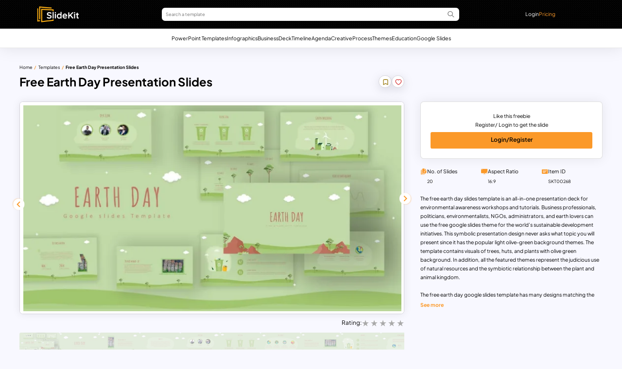

--- FILE ---
content_type: text/html; charset=UTF-8
request_url: https://www.slidekit.com/earth-day-slides/
body_size: 37036
content:
<!DOCTYPE html><html lang="en-US"><head><meta charset="utf-8"><meta http-equiv="Content-Type" content="text/html; charset=utf-8"><meta http-equiv="X-UA-Compatible" content="IE=edge"><meta name="viewport" content="width=device-width, initial-scale=1, shrink-to-fit=no"><meta name="robots" content="noarchive"><meta name='robots' content='index, follow, max-image-preview:large, max-snippet:-1, max-video-preview:-1' /><style>img:is([sizes="auto" i], [sizes^="auto," i]) { contain-intrinsic-size: 3000px 1500px }</style><link rel="preload" as="image" media="only screen and (max-width: 360px)" href="https://www.slidekit.com/wp-content/uploads/2022/10/Free-Earth-Day-Cover-Slides-Template-280x158.jpg" /><link rel="preload" as="image" media="only screen and (min-width: 361px) and (max-width: 440px)" href="https://www.slidekit.com/wp-content/uploads/2022/10/Free-Earth-Day-Cover-Slides-Template-350x197.jpg" /><link rel="preload" as="image" media="only screen and (min-width: 441px) and (max-width: 768px)" href="https://www.slidekit.com/wp-content/uploads/2022/10/Free-Earth-Day-Cover-Slides-Template-580x326.jpg" /><link rel="preload" as="image" media="only screen and (min-width: 769px) and (max-width: 992px)" href="https://www.slidekit.com/wp-content/uploads/2022/10/Free-Earth-Day-Cover-Slides-Template-580x326.jpg" /><link rel="preload" as="image" media="only screen and (min-width: 993px) and (max-width: 1366px)" href="https://www.slidekit.com/wp-content/uploads/2022/10/Free-Earth-Day-Cover-Slides-Template-768x432.webp" /><link rel="preload" as="image" media="only screen and (min-width: 1367px) and (max-width: 1680px)" href="https://www.slidekit.com/wp-content/uploads/2022/10/Free-Earth-Day-Cover-Slides-Template-950x534.jpg" /><link rel="preload" as="image" media="only screen and (min-width: 1681px) and (max-width: 1920px)" href="https://www.slidekit.com/wp-content/uploads/2022/10/Free-Earth-Day-Cover-Slides-Template-1200x675.jpg" /><link rel="preload" as="image" media="only screen and (min-width: 1921px) and (max-width: 2560px)" href="https://www.slidekit.com/wp-content/uploads/2022/10/Free-Earth-Day-Cover-Slides-Template-jpg.webp" /><link rel="preload" as="image" media="only screen and (min-width: 2561px)" href="https://www.slidekit.com/wp-content/uploads/2022/10/Free-Earth-Day-Cover-Slides-Template-jpg.webp" /><title>Earth Day Slides - Free &amp; Creative Presentation Template - SlideKit</title><link rel="canonical" href="https://www.slidekit.com/earth-day-slides/" /><meta property="og:locale" content="en_US" /><meta property="og:type" content="article" /><meta property="og:title" content="Free Earth Day Presentation Slides SlideKit -" /><meta property="og:description" content="The free earth day slides template is an all-in-one presentation deck for environmental awareness workshops and tutorials. Business professionals, politicians, environmentalists, NGOs, administrators, and earth lovers can use the free google slides theme for the world&#8217;s sustainable development initiatives. This symbolic presentation design never asks what topic you will present since it has the popular [&hellip;]" /><meta property="og:url" content="https://www.slidekit.com/earth-day-slides/" /><meta property="og:site_name" content="SlideKit" /><meta property="article:publisher" content="https://www.facebook.com/slidekitHQ/" /><meta property="article:modified_time" content="2024-04-17T06:49:29+00:00" /><meta property="og:image" content="https://www.slidekit.com/wp-content/uploads/2022/10/Free-Earth-Day-Cover-Slides-Template-jpg.webp" /><meta property="og:image:width" content="1280" /><meta property="og:image:height" content="720" /><meta property="og:image:type" content="image/jpeg" /><meta name="twitter:card" content="summary_large_image" /><meta name="twitter:site" content="@slidekitHQ" /> <script type="application/ld+json" class="yoast-schema-graph">{"@context":"https://schema.org","@graph":[{"@type":"WebPage","@id":"https://www.slidekit.com/earth-day-slides/","url":"https://www.slidekit.com/earth-day-slides/","name":"Earth Day Slides - Free & Creative Presentation Template - SlideKit","isPartOf":{"@id":"https://www.slidekit.com/#website"},"primaryImageOfPage":{"@id":"https://www.slidekit.com/earth-day-slides/#primaryimage"},"image":{"@id":"https://www.slidekit.com/earth-day-slides/#primaryimage"},"thumbnailUrl":"https://www.slidekit.com/wp-content/uploads/2022/10/Free-Earth-Day-Cover-Slides-Template-jpg.webp","datePublished":"2022-10-24T10:11:36+00:00","dateModified":"2024-04-17T06:49:29+00:00","breadcrumb":{"@id":"https://www.slidekit.com/earth-day-slides/#breadcrumb"},"inLanguage":"en-US","potentialAction":[{"@type":"ReadAction","target":["https://www.slidekit.com/earth-day-slides/"]}]},{"@type":"ImageObject","inLanguage":"en-US","@id":"https://www.slidekit.com/earth-day-slides/#primaryimage","url":"https://www.slidekit.com/wp-content/uploads/2022/10/Free-Earth-Day-Cover-Slides-Template-jpg.webp","contentUrl":"https://www.slidekit.com/wp-content/uploads/2022/10/Free-Earth-Day-Cover-Slides-Template-jpg.webp","width":1280,"height":720,"caption":"Free Earth Day Cover Slides Template"},{"@type":"BreadcrumbList","@id":"https://www.slidekit.com/earth-day-slides/#breadcrumb","itemListElement":[{"@type":"ListItem","position":1,"name":"Home","item":"https://www.slidekit.com/"},{"@type":"ListItem","position":2,"name":"Templates","item":"https://www.slidekit.com/templates"},{"@type":"ListItem","position":3,"name":"Free Earth Day Presentation Slides"}]},{"@type":"WebSite","@id":"https://www.slidekit.com/#website","url":"https://www.slidekit.com/","name":"SlideKit","description":"Impactful Presentations. Made Faster.","publisher":{"@id":"https://www.slidekit.com/#organization"},"potentialAction":[{"@type":"SearchAction","target":{"@type":"EntryPoint","urlTemplate":"https://www.slidekit.com/?s={search_term_string}"},"query-input":{"@type":"PropertyValueSpecification","valueRequired":true,"valueName":"search_term_string"}}],"inLanguage":"en-US"},{"@type":"Organization","@id":"https://www.slidekit.com/#organization","name":"Slidekit","url":"https://www.slidekit.com/","logo":{"@type":"ImageObject","inLanguage":"en-US","@id":"https://www.slidekit.com/#/schema/logo/image/","url":"https://www.slidekit.com/wp-content/uploads/2022/07/logo.png","contentUrl":"https://www.slidekit.com/wp-content/uploads/2022/07/logo.png","width":184,"height":52,"caption":"Slidekit"},"image":{"@id":"https://www.slidekit.com/#/schema/logo/image/"},"sameAs":["https://www.facebook.com/slidekitHQ/","https://x.com/slidekitHQ","https://in.pinterest.com/slidekitHQ/","https://www.instagram.com/slidekithq/","https://www.youtube.com/channel/UCdxrcFFuz0B_4o2c8nCHdcg"]}]}</script> <link rel='dns-prefetch' href='//fonts.googleapis.com' /><link data-optimized="1" rel='stylesheet' id='wp-block-library-css' href='https://www.slidekit.com/wp-content/litespeed/css/bf9a14c3961c6e070bb74cb4adc9cdc2.css?ver=9cdc2' media='all' /><style id='classic-theme-styles-inline-css'>/*! This file is auto-generated */
.wp-block-button__link{color:#fff;background-color:#32373c;border-radius:9999px;box-shadow:none;text-decoration:none;padding:calc(.667em + 2px) calc(1.333em + 2px);font-size:1.125em}.wp-block-file__button{background:#32373c;color:#fff;text-decoration:none}</style><style id='create-block-sc-new-style-inline-css'>/*!***************************************************************************************************************************************************************************************************************************************!*\
  !*** css ./node_modules/css-loader/dist/cjs.js??ruleSet[1].rules[4].use[1]!./node_modules/postcss-loader/dist/cjs.js??ruleSet[1].rules[4].use[2]!./node_modules/sass-loader/dist/cjs.js??ruleSet[1].rules[4].use[3]!./src/style.scss ***!
  \***************************************************************************************************************************************************************************************************************************************/
/**
 * The following styles get applied both on the front of your site
 * and in the editor.
 *
 * Replace them with your own styles or remove the file completely.
 */
.wp-block-create-block-sc-blocks {
  background-color: #21759b;
  color: #fff;
  padding: 2px;
}

/*# sourceMappingURL=style-index.css.map*/</style><style id='global-styles-inline-css'>:root{--wp--preset--aspect-ratio--square: 1;--wp--preset--aspect-ratio--4-3: 4/3;--wp--preset--aspect-ratio--3-4: 3/4;--wp--preset--aspect-ratio--3-2: 3/2;--wp--preset--aspect-ratio--2-3: 2/3;--wp--preset--aspect-ratio--16-9: 16/9;--wp--preset--aspect-ratio--9-16: 9/16;--wp--preset--color--black: #000000;--wp--preset--color--cyan-bluish-gray: #abb8c3;--wp--preset--color--white: #ffffff;--wp--preset--color--pale-pink: #f78da7;--wp--preset--color--vivid-red: #cf2e2e;--wp--preset--color--luminous-vivid-orange: #ff6900;--wp--preset--color--luminous-vivid-amber: #fcb900;--wp--preset--color--light-green-cyan: #7bdcb5;--wp--preset--color--vivid-green-cyan: #00d084;--wp--preset--color--pale-cyan-blue: #8ed1fc;--wp--preset--color--vivid-cyan-blue: #0693e3;--wp--preset--color--vivid-purple: #9b51e0;--wp--preset--gradient--vivid-cyan-blue-to-vivid-purple: linear-gradient(135deg,rgba(6,147,227,1) 0%,rgb(155,81,224) 100%);--wp--preset--gradient--light-green-cyan-to-vivid-green-cyan: linear-gradient(135deg,rgb(122,220,180) 0%,rgb(0,208,130) 100%);--wp--preset--gradient--luminous-vivid-amber-to-luminous-vivid-orange: linear-gradient(135deg,rgba(252,185,0,1) 0%,rgba(255,105,0,1) 100%);--wp--preset--gradient--luminous-vivid-orange-to-vivid-red: linear-gradient(135deg,rgba(255,105,0,1) 0%,rgb(207,46,46) 100%);--wp--preset--gradient--very-light-gray-to-cyan-bluish-gray: linear-gradient(135deg,rgb(238,238,238) 0%,rgb(169,184,195) 100%);--wp--preset--gradient--cool-to-warm-spectrum: linear-gradient(135deg,rgb(74,234,220) 0%,rgb(151,120,209) 20%,rgb(207,42,186) 40%,rgb(238,44,130) 60%,rgb(251,105,98) 80%,rgb(254,248,76) 100%);--wp--preset--gradient--blush-light-purple: linear-gradient(135deg,rgb(255,206,236) 0%,rgb(152,150,240) 100%);--wp--preset--gradient--blush-bordeaux: linear-gradient(135deg,rgb(254,205,165) 0%,rgb(254,45,45) 50%,rgb(107,0,62) 100%);--wp--preset--gradient--luminous-dusk: linear-gradient(135deg,rgb(255,203,112) 0%,rgb(199,81,192) 50%,rgb(65,88,208) 100%);--wp--preset--gradient--pale-ocean: linear-gradient(135deg,rgb(255,245,203) 0%,rgb(182,227,212) 50%,rgb(51,167,181) 100%);--wp--preset--gradient--electric-grass: linear-gradient(135deg,rgb(202,248,128) 0%,rgb(113,206,126) 100%);--wp--preset--gradient--midnight: linear-gradient(135deg,rgb(2,3,129) 0%,rgb(40,116,252) 100%);--wp--preset--font-size--small: 13px;--wp--preset--font-size--medium: 20px;--wp--preset--font-size--large: 36px;--wp--preset--font-size--x-large: 42px;--wp--preset--spacing--20: 0.44rem;--wp--preset--spacing--30: 0.67rem;--wp--preset--spacing--40: 1rem;--wp--preset--spacing--50: 1.5rem;--wp--preset--spacing--60: 2.25rem;--wp--preset--spacing--70: 3.38rem;--wp--preset--spacing--80: 5.06rem;--wp--preset--shadow--natural: 6px 6px 9px rgba(0, 0, 0, 0.2);--wp--preset--shadow--deep: 12px 12px 50px rgba(0, 0, 0, 0.4);--wp--preset--shadow--sharp: 6px 6px 0px rgba(0, 0, 0, 0.2);--wp--preset--shadow--outlined: 6px 6px 0px -3px rgba(255, 255, 255, 1), 6px 6px rgba(0, 0, 0, 1);--wp--preset--shadow--crisp: 6px 6px 0px rgba(0, 0, 0, 1);}:where(.is-layout-flex){gap: 0.5em;}:where(.is-layout-grid){gap: 0.5em;}body .is-layout-flex{display: flex;}.is-layout-flex{flex-wrap: wrap;align-items: center;}.is-layout-flex > :is(*, div){margin: 0;}body .is-layout-grid{display: grid;}.is-layout-grid > :is(*, div){margin: 0;}:where(.wp-block-columns.is-layout-flex){gap: 2em;}:where(.wp-block-columns.is-layout-grid){gap: 2em;}:where(.wp-block-post-template.is-layout-flex){gap: 1.25em;}:where(.wp-block-post-template.is-layout-grid){gap: 1.25em;}.has-black-color{color: var(--wp--preset--color--black) !important;}.has-cyan-bluish-gray-color{color: var(--wp--preset--color--cyan-bluish-gray) !important;}.has-white-color{color: var(--wp--preset--color--white) !important;}.has-pale-pink-color{color: var(--wp--preset--color--pale-pink) !important;}.has-vivid-red-color{color: var(--wp--preset--color--vivid-red) !important;}.has-luminous-vivid-orange-color{color: var(--wp--preset--color--luminous-vivid-orange) !important;}.has-luminous-vivid-amber-color{color: var(--wp--preset--color--luminous-vivid-amber) !important;}.has-light-green-cyan-color{color: var(--wp--preset--color--light-green-cyan) !important;}.has-vivid-green-cyan-color{color: var(--wp--preset--color--vivid-green-cyan) !important;}.has-pale-cyan-blue-color{color: var(--wp--preset--color--pale-cyan-blue) !important;}.has-vivid-cyan-blue-color{color: var(--wp--preset--color--vivid-cyan-blue) !important;}.has-vivid-purple-color{color: var(--wp--preset--color--vivid-purple) !important;}.has-black-background-color{background-color: var(--wp--preset--color--black) !important;}.has-cyan-bluish-gray-background-color{background-color: var(--wp--preset--color--cyan-bluish-gray) !important;}.has-white-background-color{background-color: var(--wp--preset--color--white) !important;}.has-pale-pink-background-color{background-color: var(--wp--preset--color--pale-pink) !important;}.has-vivid-red-background-color{background-color: var(--wp--preset--color--vivid-red) !important;}.has-luminous-vivid-orange-background-color{background-color: var(--wp--preset--color--luminous-vivid-orange) !important;}.has-luminous-vivid-amber-background-color{background-color: var(--wp--preset--color--luminous-vivid-amber) !important;}.has-light-green-cyan-background-color{background-color: var(--wp--preset--color--light-green-cyan) !important;}.has-vivid-green-cyan-background-color{background-color: var(--wp--preset--color--vivid-green-cyan) !important;}.has-pale-cyan-blue-background-color{background-color: var(--wp--preset--color--pale-cyan-blue) !important;}.has-vivid-cyan-blue-background-color{background-color: var(--wp--preset--color--vivid-cyan-blue) !important;}.has-vivid-purple-background-color{background-color: var(--wp--preset--color--vivid-purple) !important;}.has-black-border-color{border-color: var(--wp--preset--color--black) !important;}.has-cyan-bluish-gray-border-color{border-color: var(--wp--preset--color--cyan-bluish-gray) !important;}.has-white-border-color{border-color: var(--wp--preset--color--white) !important;}.has-pale-pink-border-color{border-color: var(--wp--preset--color--pale-pink) !important;}.has-vivid-red-border-color{border-color: var(--wp--preset--color--vivid-red) !important;}.has-luminous-vivid-orange-border-color{border-color: var(--wp--preset--color--luminous-vivid-orange) !important;}.has-luminous-vivid-amber-border-color{border-color: var(--wp--preset--color--luminous-vivid-amber) !important;}.has-light-green-cyan-border-color{border-color: var(--wp--preset--color--light-green-cyan) !important;}.has-vivid-green-cyan-border-color{border-color: var(--wp--preset--color--vivid-green-cyan) !important;}.has-pale-cyan-blue-border-color{border-color: var(--wp--preset--color--pale-cyan-blue) !important;}.has-vivid-cyan-blue-border-color{border-color: var(--wp--preset--color--vivid-cyan-blue) !important;}.has-vivid-purple-border-color{border-color: var(--wp--preset--color--vivid-purple) !important;}.has-vivid-cyan-blue-to-vivid-purple-gradient-background{background: var(--wp--preset--gradient--vivid-cyan-blue-to-vivid-purple) !important;}.has-light-green-cyan-to-vivid-green-cyan-gradient-background{background: var(--wp--preset--gradient--light-green-cyan-to-vivid-green-cyan) !important;}.has-luminous-vivid-amber-to-luminous-vivid-orange-gradient-background{background: var(--wp--preset--gradient--luminous-vivid-amber-to-luminous-vivid-orange) !important;}.has-luminous-vivid-orange-to-vivid-red-gradient-background{background: var(--wp--preset--gradient--luminous-vivid-orange-to-vivid-red) !important;}.has-very-light-gray-to-cyan-bluish-gray-gradient-background{background: var(--wp--preset--gradient--very-light-gray-to-cyan-bluish-gray) !important;}.has-cool-to-warm-spectrum-gradient-background{background: var(--wp--preset--gradient--cool-to-warm-spectrum) !important;}.has-blush-light-purple-gradient-background{background: var(--wp--preset--gradient--blush-light-purple) !important;}.has-blush-bordeaux-gradient-background{background: var(--wp--preset--gradient--blush-bordeaux) !important;}.has-luminous-dusk-gradient-background{background: var(--wp--preset--gradient--luminous-dusk) !important;}.has-pale-ocean-gradient-background{background: var(--wp--preset--gradient--pale-ocean) !important;}.has-electric-grass-gradient-background{background: var(--wp--preset--gradient--electric-grass) !important;}.has-midnight-gradient-background{background: var(--wp--preset--gradient--midnight) !important;}.has-small-font-size{font-size: var(--wp--preset--font-size--small) !important;}.has-medium-font-size{font-size: var(--wp--preset--font-size--medium) !important;}.has-large-font-size{font-size: var(--wp--preset--font-size--large) !important;}.has-x-large-font-size{font-size: var(--wp--preset--font-size--x-large) !important;}
:where(.wp-block-post-template.is-layout-flex){gap: 1.25em;}:where(.wp-block-post-template.is-layout-grid){gap: 1.25em;}
:where(.wp-block-columns.is-layout-flex){gap: 2em;}:where(.wp-block-columns.is-layout-grid){gap: 2em;}
:root :where(.wp-block-pullquote){font-size: 1.5em;line-height: 1.6;}</style><link data-optimized="1" rel='stylesheet' id='enqueue_styles_review-css' href='https://www.slidekit.com/wp-content/litespeed/css/50d17dbdd8b3eb195282f9fbd3bc6d61.css?ver=c6d61' media='all' /><link data-optimized="1" rel='stylesheet' id='user-preference-style-css' href='https://www.slidekit.com/wp-content/litespeed/css/f70dc4f837d27fe688112430ae5d35d6.css?ver=d35d6' media='all' /><link data-optimized="1" rel='stylesheet' id='swiper-css-css' href='https://www.slidekit.com/wp-content/litespeed/css/a0ff788415871790ccd6a9ad3c9768b6.css?ver=768b6' media='all' /><link data-optimized="1" rel='stylesheet' id='style-swiper-mob-css' href='https://www.slidekit.com/wp-content/litespeed/css/d2df968a814b2a1e3f3420afd6a1651a.css?ver=1651a' media='all' /><link data-optimized="1" rel='stylesheet' id='style-swiper-desk-css' href='https://www.slidekit.com/wp-content/litespeed/css/ffc8fdb1071c6939cfc0f1cc0e387751.css?ver=87751' media='all' /><link data-optimized="1" rel='stylesheet' id='style-css' href='https://www.slidekit.com/wp-content/litespeed/css/66e0193a2011e1b160adc0d228cba995.css?ver=ba995' media='all' /><link data-optimized="1" rel='stylesheet' id='css-style-page-mob-css' href='https://www.slidekit.com/wp-content/litespeed/css/4b14d788900008ba83a15849b6691226.css?ver=91226' media='all' /><style id='css-style-page-mob-inline-css'>/* Pre Loader - Section */
.sc-spinner-wrapper {
  display: grid;
  align-items: center;
  background: rgb(29, 36, 47, 0.85);
  z-index: 999999;
  position: fixed;
  height: calc(100vh + 5.556rem);
  width: 100vw;
  margin-top: -5.556rem;
}
.sc-spinner {
  display: grid;
  align-items: center;
  width: 100vw;
  height: 100vh;
  text-align: center;
  font-size: 0.778rem;
  justify-content: center;
}
	.sc-loader {
  width: 0.667rem;
  height: 0.667rem;
  border-radius: 50%;
  display: block;
  margin:0.833rem auto;
  position: relative;
  color: var(--white);
  box-sizing: border-box;
  animation: animloader 1s linear infinite alternate;
}

@keyframes animloader {
  0% {
    box-shadow: -2.111rem -0.333rem, -0.778rem 0.333rem,  0.778rem -0.333rem;
  }
  33% {
    box-shadow: -2.111rem 0.333rem, -0.778rem -0.333rem,  0.778rem 0.333rem;
  }
  66% {
    box-shadow: -2.111rem -0.333rem, -0.778rem 0.333rem, 0.778rem -0.333rem;
  }
  100% {
    box-shadow: -2.111rem 0.333rem, -0.778rem -0.333rem, 0.778rem 0.333rem;
  }
}</style><link data-optimized="1" rel='stylesheet' id='css-style-page-desk-css' href='https://www.slidekit.com/wp-content/litespeed/css/14b7ae0385560fb9124a4d9d6515025a.css?ver=5025a' media='all' /><link data-optimized="1" rel='stylesheet' id='css-cmn-style-css' href='https://www.slidekit.com/wp-content/litespeed/css/bede6e0c83feb82ae46084561a84d3dd.css?ver=4d3dd' media='all' /><style type="text/css">@font-face {font-family:Plus Jakarta Sans;font-style:normal;font-weight:400 800;src:url(/cf-fonts/v/plus-jakarta-sans/5.0.18/cyrillic-ext/wght/normal.woff2);unicode-range:U+0460-052F,U+1C80-1C88,U+20B4,U+2DE0-2DFF,U+A640-A69F,U+FE2E-FE2F;font-display:swap;}@font-face {font-family:Plus Jakarta Sans;font-style:normal;font-weight:400 800;src:url(/cf-fonts/v/plus-jakarta-sans/5.0.18/vietnamese/wght/normal.woff2);unicode-range:U+0102-0103,U+0110-0111,U+0128-0129,U+0168-0169,U+01A0-01A1,U+01AF-01B0,U+0300-0301,U+0303-0304,U+0308-0309,U+0323,U+0329,U+1EA0-1EF9,U+20AB;font-display:swap;}@font-face {font-family:Plus Jakarta Sans;font-style:normal;font-weight:400 800;src:url(/cf-fonts/v/plus-jakarta-sans/5.0.18/latin-ext/wght/normal.woff2);unicode-range:U+0100-02AF,U+0304,U+0308,U+0329,U+1E00-1E9F,U+1EF2-1EFF,U+2020,U+20A0-20AB,U+20AD-20CF,U+2113,U+2C60-2C7F,U+A720-A7FF;font-display:swap;}@font-face {font-family:Plus Jakarta Sans;font-style:normal;font-weight:400 800;src:url(/cf-fonts/v/plus-jakarta-sans/5.0.18/latin/wght/normal.woff2);unicode-range:U+0000-00FF,U+0131,U+0152-0153,U+02BB-02BC,U+02C6,U+02DA,U+02DC,U+0304,U+0308,U+0329,U+2000-206F,U+2074,U+20AC,U+2122,U+2191,U+2193,U+2212,U+2215,U+FEFF,U+FFFD;font-display:swap;}@font-face {font-family:Plus Jakarta Sans;font-style:italic;font-weight:400 800;src:url(/cf-fonts/v/plus-jakarta-sans/5.0.18/latin-ext/wght/italic.woff2);unicode-range:U+0100-02AF,U+0304,U+0308,U+0329,U+1E00-1E9F,U+1EF2-1EFF,U+2020,U+20A0-20AB,U+20AD-20CF,U+2113,U+2C60-2C7F,U+A720-A7FF;font-display:swap;}@font-face {font-family:Plus Jakarta Sans;font-style:italic;font-weight:400 800;src:url(/cf-fonts/v/plus-jakarta-sans/5.0.18/latin/wght/italic.woff2);unicode-range:U+0000-00FF,U+0131,U+0152-0153,U+02BB-02BC,U+02C6,U+02DA,U+02DC,U+0304,U+0308,U+0329,U+2000-206F,U+2074,U+20AC,U+2122,U+2191,U+2193,U+2212,U+2215,U+FEFF,U+FFFD;font-display:swap;}@font-face {font-family:Plus Jakarta Sans;font-style:italic;font-weight:400 800;src:url(/cf-fonts/v/plus-jakarta-sans/5.0.18/vietnamese/wght/italic.woff2);unicode-range:U+0102-0103,U+0110-0111,U+0128-0129,U+0168-0169,U+01A0-01A1,U+01AF-01B0,U+0300-0301,U+0303-0304,U+0308-0309,U+0323,U+0329,U+1EA0-1EF9,U+20AB;font-display:swap;}@font-face {font-family:Plus Jakarta Sans;font-style:italic;font-weight:400 800;src:url(/cf-fonts/v/plus-jakarta-sans/5.0.18/cyrillic-ext/wght/italic.woff2);unicode-range:U+0460-052F,U+1C80-1C88,U+20B4,U+2DE0-2DFF,U+A640-A69F,U+FE2E-FE2F;font-display:swap;}</style> <script type="litespeed/javascript" data-src="https://www.slidekit.com/wp-includes/js/jquery/jquery.min.js" id="jquery-core-js"></script> <script data-optimized="1" type="litespeed/javascript" data-src="https://www.slidekit.com/wp-content/litespeed/js/25f6babc100acc6e6246c8c0d9b36146.js?ver=36146" id="jquery-migrate-js"></script> <script data-optimized="1" id="js-amember-js-extra" type="litespeed/javascript">var si_script_obj={"ajaxurl":"https:\/\/www.slidekit.com\/wp-admin\/admin-ajax.php"}</script> <script data-optimized="1" type="litespeed/javascript" data-src="https://www.slidekit.com/wp-content/litespeed/js/93345c04a3a7520b481edfc2786acee8.js?ver=acee8" id="js-amember-js"></script> <script data-optimized="1" type="litespeed/javascript" data-src="https://www.slidekit.com/wp-content/litespeed/js/ae1c7d407ce592a324678d0027b746f7.js?ver=746f7" id="swiper-js-js"></script> <script data-optimized="1" type="litespeed/javascript" data-src="https://www.slidekit.com/wp-content/litespeed/js/dad64ef85b40a96804496982f70480f3.js?ver=480f3" id="js-script-page-js"></script> <script data-optimized="1" id="js-script-page-js-after" type="litespeed/javascript">document.addEventListener("DOMContentLiteSpeedLoaded",function(){function preloader(){var spinnerWrapper=document.querySelector(".sc-spinner-wrapper");spinnerWrapper.style.display="grid"}
var preloader_items=document.querySelectorAll(".sc-preloader");if(preloader_items.length!=0){preloader_items.forEach(function(items){items.addEventListener("click",preloader)})}})</script> <link rel="https://api.w.org/" href="https://www.slidekit.com/wp-json/" /><link rel="alternate" title="JSON" type="application/json" href="https://www.slidekit.com/wp-json/wp/v2/sctm_downloads/12840" /><link rel="EditURI" type="application/rsd+xml" title="RSD" href="https://www.slidekit.com/xmlrpc.php?rsd" /><link rel="alternate" title="oEmbed (JSON)" type="application/json+oembed" href="https://www.slidekit.com/wp-json/oembed/1.0/embed?url=https%3A%2F%2Fwww.slidekit.com%2Fearth-day-slides%2F" /><link rel="alternate" title="oEmbed (XML)" type="text/xml+oembed" href="https://www.slidekit.com/wp-json/oembed/1.0/embed?url=https%3A%2F%2Fwww.slidekit.com%2Fearth-day-slides%2F&#038;format=xml" /> <script data-optimized="1" type="litespeed/javascript">jQuery(document).ready(function($){$('.am4-ajax-widget').each(function(){$(this).load('//www.slidekit.com/wp-admin/admin-ajax.php',{action:'am4-show-widget',id:$(this).attr('id')})})})</script><script type="application/ld+json" class="sc_schema">{"@context":"https://schema.org","@type":"Product","name":"Free Earth Day Presentation Slides","image":{"@type":"ImageObject","url":"https://www.slidekit.com/wp-content/uploads/2022/10/Free-Earth-Day-Cover-Slides-Template-jpg.webp","width":1280,"height":720},"description":"The free earth day slides template is an all-in-one presentation deck for environmental awareness workshops and tutorials. Business professionals, politicians, environmentalists, NGOs, administrators, and earth lovers can use the free google slides theme for the world's sustainable development initiatives. This symbolic presentation design never asks what topic you will present since it has the popular light olive-green background themes. The template contains visuals of trees, huts, and plants with olive green background. In addition, all the featured themes represent the judicious use of natural resources and the symbiotic relationship between the plant and animal kingdom.\r\n\r\n\u00a0\r\n\r\nThe free earth day google slides template has many designs matching the presentation theme. It begins with a cover slide headlined earth day. The content slide next to the cover shows a picture of the dustbin. The 'about us' slide has a landscaping photo with trees, a team template, recycling template with in-organic waste disposal pictures. Our service template has four photo placeholders that show earth day pictures and, next to this, a slide displaying ocean dumping and environmental issues. After this, the tree diagram plant chart for growth presentation and ozone depletion template is next. The following two slides represent a pollution chart and a green building drawing with non-conventional energy devices such as windmills and bio-smokestack.\r\n\r\n\u00a0\r\n\r\nAn environmental day template and layers of the atmosphere diagram are best for students' interest in protecting the earth. Next, there is a chart slideshow for global warming. Next to this, a seismograph shows the rate of the earthquake. The next template is saying about deforestation issues. Finally, a device mockup slide, contact slide, and thank you slide are at the end. Download the free earth day google slide presentation for the environmental day!","url":"https://www.slidekit.com/earth-day-slides/","brand":{"@type":"Brand","name":"SlideKit","logo":"https://www.slidekit.com/wp-content/uploads/2024/04/sk-logo.png"},"offers":{"@type":"Offer","priceCurrency":"USD","price":"2","url":"https://www.slidekit.com/earth-day-slides/","availability":"https://schema.org/InStock","priceValidUntil":"2036-01-21T00:00:00+00:00"},"sku":"SKT00268"}</script><link rel="icon" href="https://www.slidekit.com/wp-content/uploads/2024/06/slidekit-favicon.png" sizes="32x32" /><link rel="icon" href="https://www.slidekit.com/wp-content/uploads/2024/06/slidekit-favicon.png" sizes="192x192" /><link rel="apple-touch-icon" href="https://www.slidekit.com/wp-content/uploads/2024/06/slidekit-favicon.png" /><meta name="msapplication-TileImage" content="https://www.slidekit.com/wp-content/uploads/2024/06/slidekit-favicon.png" /><style type="text/css">@font-face {font-family:Plus Jakarta Sans;font-style:normal;font-weight:200 800;src:url(/cf-fonts/v/plus-jakarta-sans/5.0.18/cyrillic-ext/wght/normal.woff2);unicode-range:U+0460-052F,U+1C80-1C88,U+20B4,U+2DE0-2DFF,U+A640-A69F,U+FE2E-FE2F;font-display:swap;}@font-face {font-family:Plus Jakarta Sans;font-style:normal;font-weight:200 800;src:url(/cf-fonts/v/plus-jakarta-sans/5.0.18/latin/wght/normal.woff2);unicode-range:U+0000-00FF,U+0131,U+0152-0153,U+02BB-02BC,U+02C6,U+02DA,U+02DC,U+0304,U+0308,U+0329,U+2000-206F,U+2074,U+20AC,U+2122,U+2191,U+2193,U+2212,U+2215,U+FEFF,U+FFFD;font-display:swap;}@font-face {font-family:Plus Jakarta Sans;font-style:normal;font-weight:200 800;src:url(/cf-fonts/v/plus-jakarta-sans/5.0.18/vietnamese/wght/normal.woff2);unicode-range:U+0102-0103,U+0110-0111,U+0128-0129,U+0168-0169,U+01A0-01A1,U+01AF-01B0,U+0300-0301,U+0303-0304,U+0308-0309,U+0323,U+0329,U+1EA0-1EF9,U+20AB;font-display:swap;}@font-face {font-family:Plus Jakarta Sans;font-style:normal;font-weight:200 800;src:url(/cf-fonts/v/plus-jakarta-sans/5.0.18/latin-ext/wght/normal.woff2);unicode-range:U+0100-02AF,U+0304,U+0308,U+0329,U+1E00-1E9F,U+1EF2-1EFF,U+2020,U+20A0-20AB,U+20AD-20CF,U+2113,U+2C60-2C7F,U+A720-A7FF;font-display:swap;}@font-face {font-family:Plus Jakarta Sans;font-style:italic;font-weight:200 800;src:url(/cf-fonts/v/plus-jakarta-sans/5.0.18/latin-ext/wght/italic.woff2);unicode-range:U+0100-02AF,U+0304,U+0308,U+0329,U+1E00-1E9F,U+1EF2-1EFF,U+2020,U+20A0-20AB,U+20AD-20CF,U+2113,U+2C60-2C7F,U+A720-A7FF;font-display:swap;}@font-face {font-family:Plus Jakarta Sans;font-style:italic;font-weight:200 800;src:url(/cf-fonts/v/plus-jakarta-sans/5.0.18/vietnamese/wght/italic.woff2);unicode-range:U+0102-0103,U+0110-0111,U+0128-0129,U+0168-0169,U+01A0-01A1,U+01AF-01B0,U+0300-0301,U+0303-0304,U+0308-0309,U+0323,U+0329,U+1EA0-1EF9,U+20AB;font-display:swap;}@font-face {font-family:Plus Jakarta Sans;font-style:italic;font-weight:200 800;src:url(/cf-fonts/v/plus-jakarta-sans/5.0.18/latin/wght/italic.woff2);unicode-range:U+0000-00FF,U+0131,U+0152-0153,U+02BB-02BC,U+02C6,U+02DA,U+02DC,U+0304,U+0308,U+0329,U+2000-206F,U+2074,U+20AC,U+2122,U+2191,U+2193,U+2212,U+2215,U+FEFF,U+FFFD;font-display:swap;}@font-face {font-family:Plus Jakarta Sans;font-style:italic;font-weight:200 800;src:url(/cf-fonts/v/plus-jakarta-sans/5.0.18/cyrillic-ext/wght/italic.woff2);unicode-range:U+0460-052F,U+1C80-1C88,U+20B4,U+2DE0-2DFF,U+A640-A69F,U+FE2E-FE2F;font-display:swap;}</style> <script type="litespeed/javascript" data-src="https://www.googletagmanager.com/gtag/js?id=UA-141131995-1"></script> <script type="litespeed/javascript">window.dataLayer=window.dataLayer||[];function gtag(){dataLayer.push(arguments)}
gtag('js',new Date());gtag('config','UA-141131995-1')</script>  <script type="litespeed/javascript">(function(w,d,s,l,i){w[l]=w[l]||[];w[l].push({'gtm.start':new Date().getTime(),event:'gtm.js'});var f=d.getElementsByTagName(s)[0],j=d.createElement(s),dl=l!='dataLayer'?'&l='+l:'';j.async=!0;j.src='https://www.googletagmanager.com/gtm.js?id='+i+dl;f.parentNode.insertBefore(j,f)})(window,document,'script','dataLayer','GTM-PKXMGKZ')</script> <meta name="google-adsense-account" content="ca-pub-9978484629231353"> <script data-optimized="1" type="litespeed/javascript">!function(e,t){(e=t.createElement("script")).src="https://cdn.convertbox.com/convertbox/js/embed.js",e.id="app-convertbox-script",e.async=!0,e.dataset.uuid="cb6d9bd6-4c7a-4f81-846b-b766a2df92f3",document.getElementsByTagName("head")[0].appendChild(e)}(window,document)</script> </head><body class="wp-singular sctm_downloads-template-default single single-sctm_downloads postid-12840 wp-custom-logo wp-embed-responsive wp-theme-slide-kit"><div class="sc-spinner-wrapper" style="display:none;"><div class="sc-spinner">
<span class="sc-loader"></span></div></div>
<noscript><iframe data-lazyloaded="1" src="about:blank" data-litespeed-src="https://www.googletagmanager.com/ns.html?id=GTM-PKXMGKZ" height="0" width="0" style="display:none;visibility:hidden"></iframe></noscript><header class="sc-main-screen sticky-header-nt-hm"><div class="sc-header"><div class="si-container sc-desk-header"><div class="sc-lgo-frm-amp-wrapper"><div class=sc-lgo-frm-amp><div class="desk-logo">
<a href="https://www.slidekit.com/" class="custom-logo-link" rel="home"><img width="184" height="52" src="https://www.slidekit.com/wp-content/uploads/2024/04/sk-logo.png" class="custom-logo" alt="sk-logo" decoding="async" srcset="https://www.slidekit.com/wp-content/uploads/2024/04/sk-logo.png 184w, https://www.slidekit.com/wp-content/uploads/2024/04/sk-logo-150x42.png 150w" sizes="(max-width: 184px) 100vw, 184px" /></a></div><form id="SearchForm-f" class="header-search-cmn" method="get" action="https://www.slidekit.com"><div class="form-group">
<input type="text" name="s" class="form-control" placeholder="Search a template">
<img src="https://www.slidekit.com/wp-content/themes/slide-kit/assets/images/icons/search.svg" class="hdr-search-icon" alt="search icon"></div></form><ul class="sc-amp-nav"><li class="amp-nav-item"><p class="nav-link sc-log-in sc-log-in-open">Login</p></li><li class="amp-nav-item">
<a href="/pricing" class="nav-link sc-sp-yellow-txt">Pricing</a></li></ul></div></div><div class="sc-mob-tax-menu-wrap"><div class="sc-mob-desk-logo">
<a href="https://www.slidekit.com/" class="custom-logo-link" rel="home"><img width="184" height="52" src="https://www.slidekit.com/wp-content/uploads/2024/04/sk-logo.png" class="custom-logo" alt="sk-logo" decoding="async" srcset="https://www.slidekit.com/wp-content/uploads/2024/04/sk-logo.png 184w, https://www.slidekit.com/wp-content/uploads/2024/04/sk-logo-150x42.png 150w" sizes="(max-width: 184px) 100vw, 184px" /></a></div><form id="SearchFormMob-f" class="mob-header-search-cmn" method="get" action="https://www.slidekit.com"><div class="form-group">
<input type="text" name="s" class="form-control" placeholder="Search a template">
<img src="https://www.slidekit.com/wp-content/themes/slide-kit/assets/images/icons/search.svg" class="mob-hdr-search-icon" alt="search icon"></div></form><div class="sc-mob-main-wrapper"><div class=" toggleButton">
<span></span>
<span></span>
<span></span></div><div class="sc-mob-toggle-wrapper"><form id="SearchFormMob" class="mob-header-search-cmn mob-toggle" method="get" action="https://www.slidekit.com"><div class="form-group">
<input type="text" name="s" class="form-control" placeholder="Search a template">
<img src="https://www.slidekit.com/wp-content/themes/slide-kit/assets/images/icons/search.svg" class="mob-hdr-search-icon" alt="search icon"></div></form><nav class="si-container sc-mob-tax-menu-nav"><ul id="menu-main-menu" class="sc-mob-tax-menu"><li id="menu-item-20962" class="menu-item menu-item-type-post_type menu-item-object-page menu-item-20962"><a href="https://www.slidekit.com/powerpoint/">PowerPoint Templates</a></li><li id="menu-item-20981" class="menu-item menu-item-type-taxonomy menu-item-object-sctm_powerpoint_category menu-item-20981"><a href="https://www.slidekit.com/powerpoint/infographics/">Infographics</a></li><li id="menu-item-20982" class="menu-item menu-item-type-taxonomy menu-item-object-sctm_powerpoint_category menu-item-20982"><a href="https://www.slidekit.com/powerpoint/business/">Business</a></li><li id="menu-item-20983" class="menu-item menu-item-type-taxonomy menu-item-object-sctm_powerpoint_category menu-item-20983"><a href="https://www.slidekit.com/powerpoint/decks/">Deck</a></li><li id="menu-item-24608" class="menu-item menu-item-type-taxonomy menu-item-object-sctm_powerpoint_category menu-item-24608"><a href="https://www.slidekit.com/powerpoint/timeline-templates/">Timeline</a></li><li id="menu-item-24614" class="menu-item menu-item-type-taxonomy menu-item-object-sctm_powerpoint_category menu-item-24614"><a href="https://www.slidekit.com/powerpoint/agenda/">Agenda</a></li><li id="menu-item-20984" class="menu-item menu-item-type-taxonomy menu-item-object-sctm_powerpoint_category menu-item-20984"><a href="https://www.slidekit.com/powerpoint/creative/">Creative</a></li><li id="menu-item-24610" class="menu-item menu-item-type-taxonomy menu-item-object-sctm_powerpoint_category menu-item-24610"><a href="https://www.slidekit.com/powerpoint/process/">Process</a></li><li id="menu-item-20988" class="menu-item menu-item-type-taxonomy menu-item-object-sctm_powerpoint_tag menu-item-20988"><a href="https://www.slidekit.com/powerpoint/themes-templates/">Themes</a></li><li id="menu-item-20990" class="menu-item menu-item-type-taxonomy menu-item-object-sctm_powerpoint_category menu-item-20990"><a href="https://www.slidekit.com/powerpoint/education/">Education</a></li><li id="menu-item-19037" class="menu-item menu-item-type-post_type menu-item-object-page menu-item-19037"><a href="https://www.slidekit.com/templates/">Google Slides</a></li></ul></nav><ul class="sc-mob-amp-nav"><li class="amp-mob-nav-item"><p class="mob-nav-link sc-log-in sc-log-in-open">Login</p></li><li class="amp-mob-nav-item">
<a href="/pricing" class="nav-link sc-sp-yellow-txt">Pricing</a></li></ul></div></div></div><div class="sc-menu-toggle">
<span></span></div></div></div><div class="sc-tax-menu-wrap"><nav class="si-container sc-tax-menu-nav"><ul id="menu-main-menu-1" class="sc-tax-menu"><li class="menu-item menu-item-type-post_type menu-item-object-page menu-item-20962"><a href="https://www.slidekit.com/powerpoint/">PowerPoint Templates</a></li><li class="menu-item menu-item-type-taxonomy menu-item-object-sctm_powerpoint_category menu-item-20981"><a href="https://www.slidekit.com/powerpoint/infographics/">Infographics</a></li><li class="menu-item menu-item-type-taxonomy menu-item-object-sctm_powerpoint_category menu-item-20982"><a href="https://www.slidekit.com/powerpoint/business/">Business</a></li><li class="menu-item menu-item-type-taxonomy menu-item-object-sctm_powerpoint_category menu-item-20983"><a href="https://www.slidekit.com/powerpoint/decks/">Deck</a></li><li class="menu-item menu-item-type-taxonomy menu-item-object-sctm_powerpoint_category menu-item-24608"><a href="https://www.slidekit.com/powerpoint/timeline-templates/">Timeline</a></li><li class="menu-item menu-item-type-taxonomy menu-item-object-sctm_powerpoint_category menu-item-24614"><a href="https://www.slidekit.com/powerpoint/agenda/">Agenda</a></li><li class="menu-item menu-item-type-taxonomy menu-item-object-sctm_powerpoint_category menu-item-20984"><a href="https://www.slidekit.com/powerpoint/creative/">Creative</a></li><li class="menu-item menu-item-type-taxonomy menu-item-object-sctm_powerpoint_category menu-item-24610"><a href="https://www.slidekit.com/powerpoint/process/">Process</a></li><li class="menu-item menu-item-type-taxonomy menu-item-object-sctm_powerpoint_tag menu-item-20988"><a href="https://www.slidekit.com/powerpoint/themes-templates/">Themes</a></li><li class="menu-item menu-item-type-taxonomy menu-item-object-sctm_powerpoint_category menu-item-20990"><a href="https://www.slidekit.com/powerpoint/education/">Education</a></li><li class="menu-item menu-item-type-post_type menu-item-object-page menu-item-19037"><a href="https://www.slidekit.com/templates/">Google Slides</a></li></ul></nav></div></header><div class="entry-content si-container"><div class="post-deatils"><div class="sc-title"><div class="sc-single-head-wrap"><p id="breadcrumbs" class="breadcrumbs"><span><span><a href="https://www.slidekit.com/">Home</a></span>  <span><a href="https://www.slidekit.com/templates">Templates</a></span>  <span class="breadcrumb_last" aria-current="page"><strong>Free Earth Day Presentation Slides</strong></span></span></p><h1 class="sc-heading-one-main sc-single-post-title">
Free Earth Day Presentation Slides</h1><div class="sc-post-single-bk-mark-wraper"><div class="sc-bk-mark"><div class="sc-bookmark-display">
<button class="sc-action-btn sc-bookmark-btn sc-logged-out" data-sc-post-id="12840" title="Add to collections">
<svg xmlns="http://www.w3.org/2000/svg" width="16" height="16" viewBox="0 0 16 16" fill="none" role="img" class="icon ">
<path d="M3.33337 5.2C3.33337 4.0799 3.33337 3.51984 3.55136 3.09202C3.74311 2.71569 4.04907 2.40973 4.42539 2.21799C4.85322 2 5.41327 2 6.53337 2H9.46671C10.5868 2 11.1469 2 11.5747 2.21799C11.951 2.40973 12.257 2.71569 12.4487 3.09202C12.6667 3.51984 12.6667 4.0799 12.6667 5.2V14L8.00004 11.3333L3.33337 14V5.2Z" stroke="currentColor" stroke-width="1.5" stroke-linecap="round" stroke-linejoin="round"></path>
</svg>
</button></div></div><div class="sc-up-vote"><div class="sc-upvote-display">
<button class="sc-action-btn sc-upvote-btn sc-logged-out" data-sc-post-id="12840" title="Like this template">
<svg xmlns="http://www.w3.org/2000/svg" width="16" height="16" viewBox="0 0 16 16" fill="none" role="img" class="icon ">
<path d="M10.7408 2C13.0889 2 14.6667 4.235 14.6667 6.32C14.6667 10.5425 8.11856 14 8.00004 14C7.88152 14 1.33337 10.5425 1.33337 6.32C1.33337 4.235 2.91115 2 5.2593 2C6.60745 2 7.48893 2.6825 8.00004 3.2825C8.51115 2.6825 9.39263 2 10.7408 2Z" stroke="currentColor" stroke-width="1.5" stroke-linecap="round" stroke-linejoin="round"></path>
</svg>
</button></div></div></div></div></div><div class="sc-single-post-thumbnail"><div class="main-slider-wrapper"><div class="swiper main-slider"><div class="swiper-wrapper"><div class="swiper-slide"><picture><source media="(max-width: 360px)" srcset="https://www.slidekit.com/wp-content/uploads/2022/10/Free-Earth-Day-Cover-Slides-Template-280x158.jpg"><source media="(max-width: 440px)" srcset="https://www.slidekit.com/wp-content/uploads/2022/10/Free-Earth-Day-Cover-Slides-Template-350x197.jpg"><source media="(max-width: 768px)" srcset="https://www.slidekit.com/wp-content/uploads/2022/10/Free-Earth-Day-Cover-Slides-Template-580x326.jpg"><source media="(max-width: 992px)" srcset="https://www.slidekit.com/wp-content/uploads/2022/10/Free-Earth-Day-Cover-Slides-Template-580x326.jpg"><source media="(max-width: 1366px)" srcset="https://www.slidekit.com/wp-content/uploads/2022/10/Free-Earth-Day-Cover-Slides-Template-768x432.webp"><source media="(max-width: 1680px)" srcset="https://www.slidekit.com/wp-content/uploads/2022/10/Free-Earth-Day-Cover-Slides-Template-950x534.jpg"><source media="(max-width: 1920px)" srcset="https://www.slidekit.com/wp-content/uploads/2022/10/Free-Earth-Day-Cover-Slides-Template-1200x675.jpg"><source media="(max-width: 2560px)" srcset="https://www.slidekit.com/wp-content/uploads/2022/10/Free-Earth-Day-Cover-Slides-Template-jpg.webp"> <img data-lazyloaded="1" src="[data-uri]" width="1280" height="720" data-src="https://www.slidekit.com/wp-content/uploads/2022/10/Free-Earth-Day-Cover-Slides-Template-jpg.webp" alt="Free Earth Day Cover Slides Template"  data-scwidth="grid_2_3" fetchpriority="high"/></picture></div><div class="swiper-slide"><picture><source media="(max-width: 360px)" srcset="https://www.slidekit.com/wp-content/uploads/2022/10/Earth-Day-Title-Slides-Template-280x158.jpg"><source media="(max-width: 440px)" srcset="https://www.slidekit.com/wp-content/uploads/2022/10/Earth-Day-Title-Slides-Template-350x197.jpg"><source media="(max-width: 768px)" srcset="https://www.slidekit.com/wp-content/uploads/2022/10/Earth-Day-Title-Slides-Template-580x326.jpg"><source media="(max-width: 992px)" srcset="https://www.slidekit.com/wp-content/uploads/2022/10/Earth-Day-Title-Slides-Template-580x326.jpg"><source media="(max-width: 1366px)" srcset="https://www.slidekit.com/wp-content/uploads/2022/10/Earth-Day-Title-Slides-Template-768x432.webp"><source media="(max-width: 1680px)" srcset="https://www.slidekit.com/wp-content/uploads/2022/10/Earth-Day-Title-Slides-Template-950x534.jpg"><source media="(max-width: 1920px)" srcset="https://www.slidekit.com/wp-content/uploads/2022/10/Earth-Day-Title-Slides-Template-1200x675.jpg"><source media="(max-width: 2560px)" srcset="https://www.slidekit.com/wp-content/uploads/2022/10/Earth-Day-Title-Slides-Template-jpg.webp"> <img data-lazyloaded="1" src="[data-uri]" width="1280" height="720" data-src="https://www.slidekit.com/wp-content/uploads/2022/10/Earth-Day-Title-Slides-Template-jpg.webp" alt="Earth Day Title Slides Template"  data-scwidth="grid_2_3"/></picture></div><div class="swiper-slide"><picture><source media="(max-width: 360px)" srcset="https://www.slidekit.com/wp-content/uploads/2022/10/Free-Earth-Day-Slides-03-280x158.jpg"><source media="(max-width: 440px)" srcset="https://www.slidekit.com/wp-content/uploads/2022/10/Free-Earth-Day-Slides-03-350x197.jpg"><source media="(max-width: 768px)" srcset="https://www.slidekit.com/wp-content/uploads/2022/10/Free-Earth-Day-Slides-03-580x326.jpg"><source media="(max-width: 992px)" srcset="https://www.slidekit.com/wp-content/uploads/2022/10/Free-Earth-Day-Slides-03-580x326.jpg"><source media="(max-width: 1366px)" srcset="https://www.slidekit.com/wp-content/uploads/2022/10/Free-Earth-Day-Slides-03-768x432.webp"><source media="(max-width: 1680px)" srcset="https://www.slidekit.com/wp-content/uploads/2022/10/Free-Earth-Day-Slides-03-950x534.jpg"><source media="(max-width: 1920px)" srcset="https://www.slidekit.com/wp-content/uploads/2022/10/Free-Earth-Day-Slides-03-1200x675.jpg"><source media="(max-width: 2560px)" srcset="https://www.slidekit.com/wp-content/uploads/2022/10/Free-Earth-Day-Slides-03-jpg.webp"> <img data-lazyloaded="1" src="[data-uri]" width="1280" height="720" data-src="https://www.slidekit.com/wp-content/uploads/2022/10/Free-Earth-Day-Slides-03-jpg.webp" alt="Free Earth Day Slides 03"  data-scwidth="grid_2_3"/></picture></div><div class="swiper-slide"><picture><source media="(max-width: 360px)" srcset="https://www.slidekit.com/wp-content/uploads/2022/10/Free-Earth-Day-Google-Slides-Template-280x158.jpg"><source media="(max-width: 440px)" srcset="https://www.slidekit.com/wp-content/uploads/2022/10/Free-Earth-Day-Google-Slides-Template-350x197.jpg"><source media="(max-width: 768px)" srcset="https://www.slidekit.com/wp-content/uploads/2022/10/Free-Earth-Day-Google-Slides-Template-580x326.jpg"><source media="(max-width: 992px)" srcset="https://www.slidekit.com/wp-content/uploads/2022/10/Free-Earth-Day-Google-Slides-Template-580x326.jpg"><source media="(max-width: 1366px)" srcset="https://www.slidekit.com/wp-content/uploads/2022/10/Free-Earth-Day-Google-Slides-Template-768x432.webp"><source media="(max-width: 1680px)" srcset="https://www.slidekit.com/wp-content/uploads/2022/10/Free-Earth-Day-Google-Slides-Template-950x534.jpg"><source media="(max-width: 1920px)" srcset="https://www.slidekit.com/wp-content/uploads/2022/10/Free-Earth-Day-Google-Slides-Template-1200x675.jpg"><source media="(max-width: 2560px)" srcset="https://www.slidekit.com/wp-content/uploads/2022/10/Free-Earth-Day-Google-Slides-Template-jpg.webp"> <img data-lazyloaded="1" src="[data-uri]" width="1280" height="720" data-src="https://www.slidekit.com/wp-content/uploads/2022/10/Free-Earth-Day-Google-Slides-Template-jpg.webp" alt="Free Earth Day Google Slides Template"  data-scwidth="grid_2_3"/></picture></div><div class="swiper-slide"><picture><source media="(max-width: 360px)" srcset="https://www.slidekit.com/wp-content/uploads/2022/10/Earth-Day-Google-Slides-Theme-280x158.jpg"><source media="(max-width: 440px)" srcset="https://www.slidekit.com/wp-content/uploads/2022/10/Earth-Day-Google-Slides-Theme-350x197.jpg"><source media="(max-width: 768px)" srcset="https://www.slidekit.com/wp-content/uploads/2022/10/Earth-Day-Google-Slides-Theme-580x326.jpg"><source media="(max-width: 992px)" srcset="https://www.slidekit.com/wp-content/uploads/2022/10/Earth-Day-Google-Slides-Theme-580x326.jpg"><source media="(max-width: 1366px)" srcset="https://www.slidekit.com/wp-content/uploads/2022/10/Earth-Day-Google-Slides-Theme-768x432.webp"><source media="(max-width: 1680px)" srcset="https://www.slidekit.com/wp-content/uploads/2022/10/Earth-Day-Google-Slides-Theme-950x534.jpg"><source media="(max-width: 1920px)" srcset="https://www.slidekit.com/wp-content/uploads/2022/10/Earth-Day-Google-Slides-Theme-1200x675.jpg"><source media="(max-width: 2560px)" srcset="https://www.slidekit.com/wp-content/uploads/2022/10/Earth-Day-Google-Slides-Theme-jpg.webp"> <img data-lazyloaded="1" src="[data-uri]" width="1280" height="720" data-src="https://www.slidekit.com/wp-content/uploads/2022/10/Earth-Day-Google-Slides-Theme-jpg.webp" alt="Earth Day Google Slides Theme"  data-scwidth="grid_2_3"/></picture></div><div class="swiper-slide"><picture><source media="(max-width: 360px)" srcset="https://www.slidekit.com/wp-content/uploads/2022/10/Free-Earth-Day-Slides-12-280x158.jpg"><source media="(max-width: 440px)" srcset="https://www.slidekit.com/wp-content/uploads/2022/10/Free-Earth-Day-Slides-12-350x197.jpg"><source media="(max-width: 768px)" srcset="https://www.slidekit.com/wp-content/uploads/2022/10/Free-Earth-Day-Slides-12-580x326.jpg"><source media="(max-width: 992px)" srcset="https://www.slidekit.com/wp-content/uploads/2022/10/Free-Earth-Day-Slides-12-580x326.jpg"><source media="(max-width: 1366px)" srcset="https://www.slidekit.com/wp-content/uploads/2022/10/Free-Earth-Day-Slides-12-768x432.webp"><source media="(max-width: 1680px)" srcset="https://www.slidekit.com/wp-content/uploads/2022/10/Free-Earth-Day-Slides-12-950x534.jpg"><source media="(max-width: 1920px)" srcset="https://www.slidekit.com/wp-content/uploads/2022/10/Free-Earth-Day-Slides-12-1200x675.jpg"><source media="(max-width: 2560px)" srcset="https://www.slidekit.com/wp-content/uploads/2022/10/Free-Earth-Day-Slides-12-jpg.webp"> <img data-lazyloaded="1" src="[data-uri]" width="1280" height="720" data-src="https://www.slidekit.com/wp-content/uploads/2022/10/Free-Earth-Day-Slides-12-jpg.webp" alt="Free Earth Day Slides 12"  data-scwidth="grid_2_3"/></picture></div><div class="swiper-slide"><picture><source media="(max-width: 360px)" srcset="https://www.slidekit.com/wp-content/uploads/2022/10/Free-Earth-Day-Google-Slides-Presentation-280x158.jpg"><source media="(max-width: 440px)" srcset="https://www.slidekit.com/wp-content/uploads/2022/10/Free-Earth-Day-Google-Slides-Presentation-350x197.jpg"><source media="(max-width: 768px)" srcset="https://www.slidekit.com/wp-content/uploads/2022/10/Free-Earth-Day-Google-Slides-Presentation-580x326.jpg"><source media="(max-width: 992px)" srcset="https://www.slidekit.com/wp-content/uploads/2022/10/Free-Earth-Day-Google-Slides-Presentation-580x326.jpg"><source media="(max-width: 1366px)" srcset="https://www.slidekit.com/wp-content/uploads/2022/10/Free-Earth-Day-Google-Slides-Presentation-768x432.webp"><source media="(max-width: 1680px)" srcset="https://www.slidekit.com/wp-content/uploads/2022/10/Free-Earth-Day-Google-Slides-Presentation-950x534.jpg"><source media="(max-width: 1920px)" srcset="https://www.slidekit.com/wp-content/uploads/2022/10/Free-Earth-Day-Google-Slides-Presentation-1200x675.jpg"><source media="(max-width: 2560px)" srcset="https://www.slidekit.com/wp-content/uploads/2022/10/Free-Earth-Day-Google-Slides-Presentation-jpg.webp"> <img data-lazyloaded="1" src="[data-uri]" width="1280" height="720" data-src="https://www.slidekit.com/wp-content/uploads/2022/10/Free-Earth-Day-Google-Slides-Presentation-jpg.webp" alt="Free Earth Day Google Slides Presentation"  data-scwidth="grid_2_3"/></picture></div><div class="swiper-slide"><picture><source media="(max-width: 360px)" srcset="https://www.slidekit.com/wp-content/uploads/2022/10/Free-Earth-Day-Slides-02-280x158.jpg"><source media="(max-width: 440px)" srcset="https://www.slidekit.com/wp-content/uploads/2022/10/Free-Earth-Day-Slides-02-350x197.jpg"><source media="(max-width: 768px)" srcset="https://www.slidekit.com/wp-content/uploads/2022/10/Free-Earth-Day-Slides-02-580x326.jpg"><source media="(max-width: 992px)" srcset="https://www.slidekit.com/wp-content/uploads/2022/10/Free-Earth-Day-Slides-02-580x326.jpg"><source media="(max-width: 1366px)" srcset="https://www.slidekit.com/wp-content/uploads/2022/10/Free-Earth-Day-Slides-02-768x432.webp"><source media="(max-width: 1680px)" srcset="https://www.slidekit.com/wp-content/uploads/2022/10/Free-Earth-Day-Slides-02-950x534.jpg"><source media="(max-width: 1920px)" srcset="https://www.slidekit.com/wp-content/uploads/2022/10/Free-Earth-Day-Slides-02-1200x675.jpg"><source media="(max-width: 2560px)" srcset="https://www.slidekit.com/wp-content/uploads/2022/10/Free-Earth-Day-Slides-02-jpg.webp"> <img data-lazyloaded="1" src="[data-uri]" width="1280" height="720" data-src="https://www.slidekit.com/wp-content/uploads/2022/10/Free-Earth-Day-Slides-02-jpg.webp" alt="Free Earth Day Slides 02"  data-scwidth="grid_2_3"/></picture></div><div class="swiper-slide"><picture><source media="(max-width: 360px)" srcset="https://www.slidekit.com/wp-content/uploads/2022/10/Free-Earth-Day-Content-Slides-Template-280x158.jpg"><source media="(max-width: 440px)" srcset="https://www.slidekit.com/wp-content/uploads/2022/10/Free-Earth-Day-Content-Slides-Template-350x197.jpg"><source media="(max-width: 768px)" srcset="https://www.slidekit.com/wp-content/uploads/2022/10/Free-Earth-Day-Content-Slides-Template-580x326.jpg"><source media="(max-width: 992px)" srcset="https://www.slidekit.com/wp-content/uploads/2022/10/Free-Earth-Day-Content-Slides-Template-580x326.jpg"><source media="(max-width: 1366px)" srcset="https://www.slidekit.com/wp-content/uploads/2022/10/Free-Earth-Day-Content-Slides-Template-768x432.webp"><source media="(max-width: 1680px)" srcset="https://www.slidekit.com/wp-content/uploads/2022/10/Free-Earth-Day-Content-Slides-Template-950x534.jpg"><source media="(max-width: 1920px)" srcset="https://www.slidekit.com/wp-content/uploads/2022/10/Free-Earth-Day-Content-Slides-Template-1200x675.jpg"><source media="(max-width: 2560px)" srcset="https://www.slidekit.com/wp-content/uploads/2022/10/Free-Earth-Day-Content-Slides-Template-jpg.webp"> <img data-lazyloaded="1" src="[data-uri]" width="1280" height="720" data-src="https://www.slidekit.com/wp-content/uploads/2022/10/Free-Earth-Day-Content-Slides-Template-jpg.webp" alt="Free Earth Day Content Slides Template"  data-scwidth="grid_2_3"/></picture></div><div class="swiper-slide"><picture><source media="(max-width: 360px)" srcset="https://www.slidekit.com/wp-content/uploads/2022/10/Free-Earth-Day-Slides-11-280x158.jpg"><source media="(max-width: 440px)" srcset="https://www.slidekit.com/wp-content/uploads/2022/10/Free-Earth-Day-Slides-11-350x197.jpg"><source media="(max-width: 768px)" srcset="https://www.slidekit.com/wp-content/uploads/2022/10/Free-Earth-Day-Slides-11-580x326.jpg"><source media="(max-width: 992px)" srcset="https://www.slidekit.com/wp-content/uploads/2022/10/Free-Earth-Day-Slides-11-580x326.jpg"><source media="(max-width: 1366px)" srcset="https://www.slidekit.com/wp-content/uploads/2022/10/Free-Earth-Day-Slides-11-768x432.webp"><source media="(max-width: 1680px)" srcset="https://www.slidekit.com/wp-content/uploads/2022/10/Free-Earth-Day-Slides-11-950x534.jpg"><source media="(max-width: 1920px)" srcset="https://www.slidekit.com/wp-content/uploads/2022/10/Free-Earth-Day-Slides-11-1200x675.jpg"><source media="(max-width: 2560px)" srcset="https://www.slidekit.com/wp-content/uploads/2022/10/Free-Earth-Day-Slides-11-jpg.webp"> <img data-lazyloaded="1" src="[data-uri]" width="1280" height="720" data-src="https://www.slidekit.com/wp-content/uploads/2022/10/Free-Earth-Day-Slides-11-jpg.webp" alt="Free Earth Day Slides 11"  data-scwidth="grid_2_3"/></picture></div><div class="swiper-slide"><picture><source media="(max-width: 360px)" srcset="https://www.slidekit.com/wp-content/uploads/2022/10/Free-Earth-Day-Slides-10-280x158.jpg"><source media="(max-width: 440px)" srcset="https://www.slidekit.com/wp-content/uploads/2022/10/Free-Earth-Day-Slides-10-350x197.jpg"><source media="(max-width: 768px)" srcset="https://www.slidekit.com/wp-content/uploads/2022/10/Free-Earth-Day-Slides-10-580x326.jpg"><source media="(max-width: 992px)" srcset="https://www.slidekit.com/wp-content/uploads/2022/10/Free-Earth-Day-Slides-10-580x326.jpg"><source media="(max-width: 1366px)" srcset="https://www.slidekit.com/wp-content/uploads/2022/10/Free-Earth-Day-Slides-10-768x432.webp"><source media="(max-width: 1680px)" srcset="https://www.slidekit.com/wp-content/uploads/2022/10/Free-Earth-Day-Slides-10-950x534.jpg"><source media="(max-width: 1920px)" srcset="https://www.slidekit.com/wp-content/uploads/2022/10/Free-Earth-Day-Slides-10-1200x675.jpg"><source media="(max-width: 2560px)" srcset="https://www.slidekit.com/wp-content/uploads/2022/10/Free-Earth-Day-Slides-10-jpg.webp"> <img data-lazyloaded="1" src="[data-uri]" width="1280" height="720" data-src="https://www.slidekit.com/wp-content/uploads/2022/10/Free-Earth-Day-Slides-10-jpg.webp" alt="Free Earth Day Slides 10"  data-scwidth="grid_2_3"/></picture></div><div class="swiper-slide"><picture><source media="(max-width: 360px)" srcset="https://www.slidekit.com/wp-content/uploads/2022/10/Earth-Day-Template-Ozone-Depletion-Slide-280x158.jpg"><source media="(max-width: 440px)" srcset="https://www.slidekit.com/wp-content/uploads/2022/10/Earth-Day-Template-Ozone-Depletion-Slide-350x197.jpg"><source media="(max-width: 768px)" srcset="https://www.slidekit.com/wp-content/uploads/2022/10/Earth-Day-Template-Ozone-Depletion-Slide-580x326.jpg"><source media="(max-width: 992px)" srcset="https://www.slidekit.com/wp-content/uploads/2022/10/Earth-Day-Template-Ozone-Depletion-Slide-580x326.jpg"><source media="(max-width: 1366px)" srcset="https://www.slidekit.com/wp-content/uploads/2022/10/Earth-Day-Template-Ozone-Depletion-Slide-768x432.webp"><source media="(max-width: 1680px)" srcset="https://www.slidekit.com/wp-content/uploads/2022/10/Earth-Day-Template-Ozone-Depletion-Slide-950x534.jpg"><source media="(max-width: 1920px)" srcset="https://www.slidekit.com/wp-content/uploads/2022/10/Earth-Day-Template-Ozone-Depletion-Slide-1200x675.jpg"><source media="(max-width: 2560px)" srcset="https://www.slidekit.com/wp-content/uploads/2022/10/Earth-Day-Template-Ozone-Depletion-Slide-jpg.webp"> <img data-lazyloaded="1" src="[data-uri]" width="1280" height="720" data-src="https://www.slidekit.com/wp-content/uploads/2022/10/Earth-Day-Template-Ozone-Depletion-Slide-jpg.webp" alt="Earth Day Template Ozone Depletion Slide"  data-scwidth="grid_2_3"/></picture></div><div class="swiper-slide"><picture><source media="(max-width: 360px)" srcset="https://www.slidekit.com/wp-content/uploads/2022/10/Free-Earth-Day-Pollution-Chart-Slide-280x158.jpg"><source media="(max-width: 440px)" srcset="https://www.slidekit.com/wp-content/uploads/2022/10/Free-Earth-Day-Pollution-Chart-Slide-350x197.jpg"><source media="(max-width: 768px)" srcset="https://www.slidekit.com/wp-content/uploads/2022/10/Free-Earth-Day-Pollution-Chart-Slide-580x326.jpg"><source media="(max-width: 992px)" srcset="https://www.slidekit.com/wp-content/uploads/2022/10/Free-Earth-Day-Pollution-Chart-Slide-580x326.jpg"><source media="(max-width: 1366px)" srcset="https://www.slidekit.com/wp-content/uploads/2022/10/Free-Earth-Day-Pollution-Chart-Slide-768x432.webp"><source media="(max-width: 1680px)" srcset="https://www.slidekit.com/wp-content/uploads/2022/10/Free-Earth-Day-Pollution-Chart-Slide-950x534.jpg"><source media="(max-width: 1920px)" srcset="https://www.slidekit.com/wp-content/uploads/2022/10/Free-Earth-Day-Pollution-Chart-Slide-1200x675.jpg"><source media="(max-width: 2560px)" srcset="https://www.slidekit.com/wp-content/uploads/2022/10/Free-Earth-Day-Pollution-Chart-Slide-jpg.webp"> <img data-lazyloaded="1" src="[data-uri]" width="1280" height="720" data-src="https://www.slidekit.com/wp-content/uploads/2022/10/Free-Earth-Day-Pollution-Chart-Slide-jpg.webp" alt="Free Earth Day Pollution Chart Slide"  data-scwidth="grid_2_3"/></picture></div><div class="swiper-slide"><picture><source media="(max-width: 360px)" srcset="https://www.slidekit.com/wp-content/uploads/2022/10/Free-Earth-Day-Slides-09-280x158.jpg"><source media="(max-width: 440px)" srcset="https://www.slidekit.com/wp-content/uploads/2022/10/Free-Earth-Day-Slides-09-350x197.jpg"><source media="(max-width: 768px)" srcset="https://www.slidekit.com/wp-content/uploads/2022/10/Free-Earth-Day-Slides-09-580x326.jpg"><source media="(max-width: 992px)" srcset="https://www.slidekit.com/wp-content/uploads/2022/10/Free-Earth-Day-Slides-09-580x326.jpg"><source media="(max-width: 1366px)" srcset="https://www.slidekit.com/wp-content/uploads/2022/10/Free-Earth-Day-Slides-09-768x432.webp"><source media="(max-width: 1680px)" srcset="https://www.slidekit.com/wp-content/uploads/2022/10/Free-Earth-Day-Slides-09-950x534.jpg"><source media="(max-width: 1920px)" srcset="https://www.slidekit.com/wp-content/uploads/2022/10/Free-Earth-Day-Slides-09-1200x675.jpg"><source media="(max-width: 2560px)" srcset="https://www.slidekit.com/wp-content/uploads/2022/10/Free-Earth-Day-Slides-09-jpg.webp"> <img data-lazyloaded="1" src="[data-uri]" width="1280" height="720" data-src="https://www.slidekit.com/wp-content/uploads/2022/10/Free-Earth-Day-Slides-09-jpg.webp" alt="Free Earth Day Slides 09"  data-scwidth="grid_2_3"/></picture></div><div class="swiper-slide"><picture><source media="(max-width: 360px)" srcset="https://www.slidekit.com/wp-content/uploads/2022/10/Free-Earth-Day-Slides-08-280x158.jpg"><source media="(max-width: 440px)" srcset="https://www.slidekit.com/wp-content/uploads/2022/10/Free-Earth-Day-Slides-08-350x197.jpg"><source media="(max-width: 768px)" srcset="https://www.slidekit.com/wp-content/uploads/2022/10/Free-Earth-Day-Slides-08-580x326.jpg"><source media="(max-width: 992px)" srcset="https://www.slidekit.com/wp-content/uploads/2022/10/Free-Earth-Day-Slides-08-580x326.jpg"><source media="(max-width: 1366px)" srcset="https://www.slidekit.com/wp-content/uploads/2022/10/Free-Earth-Day-Slides-08-768x432.webp"><source media="(max-width: 1680px)" srcset="https://www.slidekit.com/wp-content/uploads/2022/10/Free-Earth-Day-Slides-08-950x534.jpg"><source media="(max-width: 1920px)" srcset="https://www.slidekit.com/wp-content/uploads/2022/10/Free-Earth-Day-Slides-08-1200x675.jpg"><source media="(max-width: 2560px)" srcset="https://www.slidekit.com/wp-content/uploads/2022/10/Free-Earth-Day-Slides-08-jpg.webp"> <img data-lazyloaded="1" src="[data-uri]" width="1280" height="720" data-src="https://www.slidekit.com/wp-content/uploads/2022/10/Free-Earth-Day-Slides-08-jpg.webp" alt="Free Earth Day Slides 08"  data-scwidth="grid_2_3"/></picture></div><div class="swiper-slide"><picture><source media="(max-width: 360px)" srcset="https://www.slidekit.com/wp-content/uploads/2022/10/Free-Earth-Day-Slides-07-280x158.jpg"><source media="(max-width: 440px)" srcset="https://www.slidekit.com/wp-content/uploads/2022/10/Free-Earth-Day-Slides-07-350x197.jpg"><source media="(max-width: 768px)" srcset="https://www.slidekit.com/wp-content/uploads/2022/10/Free-Earth-Day-Slides-07-580x326.jpg"><source media="(max-width: 992px)" srcset="https://www.slidekit.com/wp-content/uploads/2022/10/Free-Earth-Day-Slides-07-580x326.jpg"><source media="(max-width: 1366px)" srcset="https://www.slidekit.com/wp-content/uploads/2022/10/Free-Earth-Day-Slides-07-768x432.webp"><source media="(max-width: 1680px)" srcset="https://www.slidekit.com/wp-content/uploads/2022/10/Free-Earth-Day-Slides-07-950x534.jpg"><source media="(max-width: 1920px)" srcset="https://www.slidekit.com/wp-content/uploads/2022/10/Free-Earth-Day-Slides-07-1200x675.jpg"><source media="(max-width: 2560px)" srcset="https://www.slidekit.com/wp-content/uploads/2022/10/Free-Earth-Day-Slides-07-jpg.webp"> <img data-lazyloaded="1" src="[data-uri]" width="1280" height="720" data-src="https://www.slidekit.com/wp-content/uploads/2022/10/Free-Earth-Day-Slides-07-jpg.webp" alt="Free Earth Day Slides 07"  data-scwidth="grid_2_3"/></picture></div><div class="swiper-slide"><picture><source media="(max-width: 360px)" srcset="https://www.slidekit.com/wp-content/uploads/2022/10/Free-Earth-Day-Slides-06-280x158.jpg"><source media="(max-width: 440px)" srcset="https://www.slidekit.com/wp-content/uploads/2022/10/Free-Earth-Day-Slides-06-350x197.jpg"><source media="(max-width: 768px)" srcset="https://www.slidekit.com/wp-content/uploads/2022/10/Free-Earth-Day-Slides-06-580x326.jpg"><source media="(max-width: 992px)" srcset="https://www.slidekit.com/wp-content/uploads/2022/10/Free-Earth-Day-Slides-06-580x326.jpg"><source media="(max-width: 1366px)" srcset="https://www.slidekit.com/wp-content/uploads/2022/10/Free-Earth-Day-Slides-06-768x432.webp"><source media="(max-width: 1680px)" srcset="https://www.slidekit.com/wp-content/uploads/2022/10/Free-Earth-Day-Slides-06-950x534.jpg"><source media="(max-width: 1920px)" srcset="https://www.slidekit.com/wp-content/uploads/2022/10/Free-Earth-Day-Slides-06-1200x675.jpg"><source media="(max-width: 2560px)" srcset="https://www.slidekit.com/wp-content/uploads/2022/10/Free-Earth-Day-Slides-06-jpg.webp"> <img data-lazyloaded="1" src="[data-uri]" width="1280" height="720" data-src="https://www.slidekit.com/wp-content/uploads/2022/10/Free-Earth-Day-Slides-06-jpg.webp" alt="Free Earth Day Slides 06"  data-scwidth="grid_2_3"/></picture></div><div class="swiper-slide"><picture><source media="(max-width: 360px)" srcset="https://www.slidekit.com/wp-content/uploads/2022/10/Free-Earth-Day-Slides-05-280x158.jpg"><source media="(max-width: 440px)" srcset="https://www.slidekit.com/wp-content/uploads/2022/10/Free-Earth-Day-Slides-05-350x197.jpg"><source media="(max-width: 768px)" srcset="https://www.slidekit.com/wp-content/uploads/2022/10/Free-Earth-Day-Slides-05-580x326.jpg"><source media="(max-width: 992px)" srcset="https://www.slidekit.com/wp-content/uploads/2022/10/Free-Earth-Day-Slides-05-580x326.jpg"><source media="(max-width: 1366px)" srcset="https://www.slidekit.com/wp-content/uploads/2022/10/Free-Earth-Day-Slides-05-768x432.webp"><source media="(max-width: 1680px)" srcset="https://www.slidekit.com/wp-content/uploads/2022/10/Free-Earth-Day-Slides-05-950x534.jpg"><source media="(max-width: 1920px)" srcset="https://www.slidekit.com/wp-content/uploads/2022/10/Free-Earth-Day-Slides-05-1200x675.jpg"><source media="(max-width: 2560px)" srcset="https://www.slidekit.com/wp-content/uploads/2022/10/Free-Earth-Day-Slides-05-jpg.webp"> <img data-lazyloaded="1" src="[data-uri]" width="1280" height="720" data-src="https://www.slidekit.com/wp-content/uploads/2022/10/Free-Earth-Day-Slides-05-jpg.webp" alt="Free Earth Day Slides 05"  data-scwidth="grid_2_3"/></picture></div><div class="swiper-slide"><picture><source media="(max-width: 360px)" srcset="https://www.slidekit.com/wp-content/uploads/2022/10/Free-Earth-Day-Slides-04-280x158.jpg"><source media="(max-width: 440px)" srcset="https://www.slidekit.com/wp-content/uploads/2022/10/Free-Earth-Day-Slides-04-350x197.jpg"><source media="(max-width: 768px)" srcset="https://www.slidekit.com/wp-content/uploads/2022/10/Free-Earth-Day-Slides-04-580x326.jpg"><source media="(max-width: 992px)" srcset="https://www.slidekit.com/wp-content/uploads/2022/10/Free-Earth-Day-Slides-04-580x326.jpg"><source media="(max-width: 1366px)" srcset="https://www.slidekit.com/wp-content/uploads/2022/10/Free-Earth-Day-Slides-04-768x432.webp"><source media="(max-width: 1680px)" srcset="https://www.slidekit.com/wp-content/uploads/2022/10/Free-Earth-Day-Slides-04-950x534.jpg"><source media="(max-width: 1920px)" srcset="https://www.slidekit.com/wp-content/uploads/2022/10/Free-Earth-Day-Slides-04-1200x675.jpg"><source media="(max-width: 2560px)" srcset="https://www.slidekit.com/wp-content/uploads/2022/10/Free-Earth-Day-Slides-04-jpg.webp"> <img data-lazyloaded="1" src="[data-uri]" width="1280" height="720" data-src="https://www.slidekit.com/wp-content/uploads/2022/10/Free-Earth-Day-Slides-04-jpg.webp" alt="Free Earth Day Slides 04"  data-scwidth="grid_2_3"/></picture></div><div class="swiper-slide"><picture><source media="(max-width: 360px)" srcset="https://www.slidekit.com/wp-content/uploads/2022/10/Free-Earth-Day-Slides-01-280x158.jpg"><source media="(max-width: 440px)" srcset="https://www.slidekit.com/wp-content/uploads/2022/10/Free-Earth-Day-Slides-01-350x197.jpg"><source media="(max-width: 768px)" srcset="https://www.slidekit.com/wp-content/uploads/2022/10/Free-Earth-Day-Slides-01-580x326.jpg"><source media="(max-width: 992px)" srcset="https://www.slidekit.com/wp-content/uploads/2022/10/Free-Earth-Day-Slides-01-580x326.jpg"><source media="(max-width: 1366px)" srcset="https://www.slidekit.com/wp-content/uploads/2022/10/Free-Earth-Day-Slides-01-768x432.webp"><source media="(max-width: 1680px)" srcset="https://www.slidekit.com/wp-content/uploads/2022/10/Free-Earth-Day-Slides-01-950x534.jpg"><source media="(max-width: 1920px)" srcset="https://www.slidekit.com/wp-content/uploads/2022/10/Free-Earth-Day-Slides-01-1200x675.jpg"><source media="(max-width: 2560px)" srcset="https://www.slidekit.com/wp-content/uploads/2022/10/Free-Earth-Day-Slides-01-jpg.webp"> <img data-lazyloaded="1" src="[data-uri]" width="1280" height="720" data-src="https://www.slidekit.com/wp-content/uploads/2022/10/Free-Earth-Day-Slides-01-jpg.webp" alt="Free Earth Day Slides 01"  data-scwidth="grid_2_3"/></picture></div><div class="swiper-slide"><picture><source media="(max-width: 360px)" srcset="https://www.slidekit.com/wp-content/uploads/2022/10/Earth-Day-Thank-You-Slide-280x158.jpg"><source media="(max-width: 440px)" srcset="https://www.slidekit.com/wp-content/uploads/2022/10/Earth-Day-Thank-You-Slide-350x197.jpg"><source media="(max-width: 768px)" srcset="https://www.slidekit.com/wp-content/uploads/2022/10/Earth-Day-Thank-You-Slide-580x326.jpg"><source media="(max-width: 992px)" srcset="https://www.slidekit.com/wp-content/uploads/2022/10/Earth-Day-Thank-You-Slide-580x326.jpg"><source media="(max-width: 1366px)" srcset="https://www.slidekit.com/wp-content/uploads/2022/10/Earth-Day-Thank-You-Slide-768x432.webp"><source media="(max-width: 1680px)" srcset="https://www.slidekit.com/wp-content/uploads/2022/10/Earth-Day-Thank-You-Slide-950x534.jpg"><source media="(max-width: 1920px)" srcset="https://www.slidekit.com/wp-content/uploads/2022/10/Earth-Day-Thank-You-Slide-1200x675.jpg"><source media="(max-width: 2560px)" srcset="https://www.slidekit.com/wp-content/uploads/2022/10/Earth-Day-Thank-You-Slide-jpg.webp"> <img data-lazyloaded="1" src="[data-uri]" width="1280" height="720" data-src="https://www.slidekit.com/wp-content/uploads/2022/10/Earth-Day-Thank-You-Slide-jpg.webp" alt="Earth Day Thank You Slide"  data-scwidth="grid_2_3"/></picture></div></div></div><svg class="swiper-button-next" xmlns="http://www.w3.org/2000/svg" viewBox="0 0 40 40" width="40" height="40" focusable="false">
<path d="m15.5 0.932-4.3 4.38 14.5 14.6-14.5 14.5 4.3 4.4 14.6-14.6 4.4-4.3-4.4-4.4-14.6-14.6z"></path>
</svg><svg class="swiper-button-prev" xmlns="http://www.w3.org/2000/svg" viewBox="0 0 40 40" width="40" height="40" focusable="false">
<path d="m15.5 0.932-4.3 4.38 14.5 14.6-14.5 14.5 4.3 4.4 14.6-14.6 4.4-4.3-4.4-4.4-14.6-14.6z"></path>
</svg><div class="sc-single-review-popup"><div class="rm-review-hd-rating">
<label>Rating:</label>
<input class="product-id-from-single" type="hidden" name="product_id" value="12840"><div class="single-dis-rating">
<span class="single-span-star star-empty" title="1 star"></span>
<span class="single-span-star star-empty" title="2 star"></span>
<span class="single-span-star star-empty" title="3 star"></span>
<span class="single-span-star star-empty" title="4 star"></span>
<span class="single-span-star star-empty" title="5 star"></span></div></div></div></div><div class="swiper thumb-slider"><div class="swiper-wrapper">
<img data-lazyloaded="1" src="[data-uri]" width="150" height="84" data-src="https://www.slidekit.com/wp-content/uploads/2022/10/Free-Earth-Day-Cover-Slides-Template-150x84.jpg" alt="Free Earth Day Cover Slides Template"  class="swiper-slide"/><img data-lazyloaded="1" src="[data-uri]" width="150" height="84" data-src="https://www.slidekit.com/wp-content/uploads/2022/10/Earth-Day-Title-Slides-Template-150x84.jpg" alt="Earth Day Title Slides Template" class="swiper-slide"><img data-lazyloaded="1" src="[data-uri]" width="150" height="84" data-src="https://www.slidekit.com/wp-content/uploads/2022/10/Free-Earth-Day-Slides-03-150x84.jpg" alt="Free Earth Day Slides 03" class="swiper-slide"><img data-lazyloaded="1" src="[data-uri]" width="150" height="84" data-src="https://www.slidekit.com/wp-content/uploads/2022/10/Free-Earth-Day-Google-Slides-Template-150x84.jpg" alt="Free Earth Day Google Slides Template" class="swiper-slide"><img data-lazyloaded="1" src="[data-uri]" width="150" height="84" data-src="https://www.slidekit.com/wp-content/uploads/2022/10/Earth-Day-Google-Slides-Theme-150x84.jpg" alt="Earth Day Google Slides Theme" class="swiper-slide"><img data-lazyloaded="1" src="[data-uri]" width="150" height="84" data-src="https://www.slidekit.com/wp-content/uploads/2022/10/Free-Earth-Day-Slides-12-150x84.jpg" alt="Free Earth Day Slides 12" class="swiper-slide"><img data-lazyloaded="1" src="[data-uri]" width="150" height="84" data-src="https://www.slidekit.com/wp-content/uploads/2022/10/Free-Earth-Day-Google-Slides-Presentation-150x84.jpg" alt="Free Earth Day Google Slides Presentation" class="swiper-slide"><img data-lazyloaded="1" src="[data-uri]" width="150" height="84" data-src="https://www.slidekit.com/wp-content/uploads/2022/10/Free-Earth-Day-Slides-02-150x84.jpg" alt="Free Earth Day Slides 02" class="swiper-slide"><img data-lazyloaded="1" src="[data-uri]" width="150" height="84" data-src="https://www.slidekit.com/wp-content/uploads/2022/10/Free-Earth-Day-Content-Slides-Template-150x84.jpg" alt="Free Earth Day Content Slides Template" class="swiper-slide"><img data-lazyloaded="1" src="[data-uri]" width="150" height="84" data-src="https://www.slidekit.com/wp-content/uploads/2022/10/Free-Earth-Day-Slides-11-150x84.jpg" alt="Free Earth Day Slides 11" class="swiper-slide"><img data-lazyloaded="1" src="[data-uri]" width="150" height="84" data-src="https://www.slidekit.com/wp-content/uploads/2022/10/Free-Earth-Day-Slides-10-150x84.jpg" alt="Free Earth Day Slides 10" class="swiper-slide"><img data-lazyloaded="1" src="[data-uri]" width="150" height="84" data-src="https://www.slidekit.com/wp-content/uploads/2022/10/Earth-Day-Template-Ozone-Depletion-Slide-150x84.jpg" alt="Earth Day Template Ozone Depletion Slide" class="swiper-slide"><img data-lazyloaded="1" src="[data-uri]" width="150" height="84" data-src="https://www.slidekit.com/wp-content/uploads/2022/10/Free-Earth-Day-Pollution-Chart-Slide-150x84.jpg" alt="Free Earth Day Pollution Chart Slide" class="swiper-slide"><img data-lazyloaded="1" src="[data-uri]" width="150" height="84" data-src="https://www.slidekit.com/wp-content/uploads/2022/10/Free-Earth-Day-Slides-09-150x84.jpg" alt="Free Earth Day Slides 09" class="swiper-slide"><img data-lazyloaded="1" src="[data-uri]" width="150" height="84" data-src="https://www.slidekit.com/wp-content/uploads/2022/10/Free-Earth-Day-Slides-08-150x84.jpg" alt="Free Earth Day Slides 08" class="swiper-slide"><img data-lazyloaded="1" src="[data-uri]" width="150" height="84" data-src="https://www.slidekit.com/wp-content/uploads/2022/10/Free-Earth-Day-Slides-07-150x84.jpg" alt="Free Earth Day Slides 07" class="swiper-slide"><img data-lazyloaded="1" src="[data-uri]" width="150" height="84" data-src="https://www.slidekit.com/wp-content/uploads/2022/10/Free-Earth-Day-Slides-06-150x84.jpg" alt="Free Earth Day Slides 06" class="swiper-slide"><img data-lazyloaded="1" src="[data-uri]" width="150" height="84" data-src="https://www.slidekit.com/wp-content/uploads/2022/10/Free-Earth-Day-Slides-05-150x84.jpg" alt="Free Earth Day Slides 05" class="swiper-slide"><img data-lazyloaded="1" src="[data-uri]" width="150" height="84" data-src="https://www.slidekit.com/wp-content/uploads/2022/10/Free-Earth-Day-Slides-04-150x84.jpg" alt="Free Earth Day Slides 04" class="swiper-slide"><img data-lazyloaded="1" src="[data-uri]" width="150" height="84" data-src="https://www.slidekit.com/wp-content/uploads/2022/10/Free-Earth-Day-Slides-01-150x84.jpg" alt="Free Earth Day Slides 01" class="swiper-slide"><img data-lazyloaded="1" src="[data-uri]" width="150" height="84" data-src="https://www.slidekit.com/wp-content/uploads/2022/10/Earth-Day-Thank-You-Slide-150x84.jpg" alt="Earth Day Thank You Slide" class="swiper-slide"></div></div></div><div class="sc-single-content-wrapper"><div class="sc-single-content"><div class="sc-single-content-show"><p>The free earth day slides template is an all-in-one presentation deck for environmental awareness workshops and tutorials. Business professionals, politicians, environmentalists, NGOs, administrators, and earth lovers can use the free google slides theme for the world&#8217;s sustainable development initiatives. This symbolic presentation design never asks what topic you will present since it has the popular light olive-green background themes. The template contains visuals of trees, huts, and plants with olive green background. In addition, all the featured themes represent the judicious use of natural resources and the symbiotic relationship between the plant and animal kingdom.</p><p>&nbsp;</p><p>The free earth day google slides template has many designs matching the presentation theme. It begins with a cover slide headlined earth day. The content slide next to the cover shows a picture of the dustbin. The &#8216;about us&#8217; slide has a landscaping photo with trees, a team template, recycling template with in-organic waste disposal pictures. Our service template has four photo placeholders that show earth day pictures and, next to this, a slide displaying ocean dumping and environmental issues. After this, the tree diagram plant chart for growth presentation and ozone depletion template is next. The following two slides represent a pollution chart and a green building drawing with non-conventional energy devices such as windmills and bio-smokestack.</p><p>&nbsp;</p><p>An environmental day template and layers of the atmosphere diagram are best for students&#8217; interest in protecting the earth. Next, there is a chart slideshow for global warming. Next to this, a seismograph shows the rate of the earthquake. The next template is saying about deforestation issues. Finally, a device mockup slide, contact slide, and thank you slide are at the end. Download the free earth day google slide presentation for the environmental day!</p></div></div><p class="single-read-more">See more</p></div><div class="sc-addition-meta"><div class="sc-single-download"><div class="download-btns-wrap"><p class="download-message-one">Like this freebie</p><p class="download-message-two">Register/ Login to get the slide</p>
<a href='https://www.slidekit.com/plans' class="default-download-btn">Login/Register</a></div></div><ul class="sidebar-list"><li><div class="single-no-slide-wrap">
<img data-lazyloaded="1" src="[data-uri]" data-src="https://www.slidekit.com/wp-content/themes/slide-kit/assets/images/icons/no-of-slide.svg" class="img-fluid" alt="icons"><div class="single-slide-no"><p>No. of Slides</p>
<span>20</span></div></div></li><li><div class="single-aspect-wrap">
<img data-lazyloaded="1" src="[data-uri]" data-src="https://www.slidekit.com/wp-content/themes/slide-kit/assets/images/icons/aspect-ratio.svg" class="img-fluid" alt="icons"><div class="single-aspect"><p>Aspect Ratio</p>
<span>16:9</span></div></div></li><li><div class="single-item-wrap">
<img data-lazyloaded="1" src="[data-uri]" data-src="https://www.slidekit.com/wp-content/themes/slide-kit/assets/images/icons/item-id.svg" class="img-fluid" alt="icons"><div class="single-item"><p>Item ID</p>
<span>SKT00268</span></div></div></li></ul></div><div class="sc-single-features-container"></div><div class="sc-single-faq-container"></div><div class="sc-single-tags-wrap"><ul class="sc-single-tags-list"><li class="sc-single-tag"><a href="https://www.slidekit.com/templates/aesthetic-google-slides-templates/" aria-label="Aesthetic Presentation Templates">Aesthetic Presentation Templates</a></li></ul></div></div><div class="sc-single-related"><div class="related-templates tax-page-container"><div class='yarpp yarpp-related yarpp-related-shortcode yarpp-template-yarpp-template-thumbnail'><h4>You May Also Like These Presentation Templates</h4><div class="sc-download-loop sc-download-group  sc-dowload-page"><ul class="is-layout-flex"><li><span class="crown-icon paid">
<svg xmlns="http://www.w3.org/2000/svg" width="20" height="20" viewBox="0 0 20 20">
<g transform="translate(-13407.458 -7842.348)">
<path data-name="Path 16127" d="M-607.554,242.17a1.224,1.224,0,0,0-.528-1.155,1.17,1.17,0,0,1-.429-1.456,1.247,1.247,0,0,0-.18-1.278,1.168,1.168,0,0,1,0-1.52,1.247,1.247,0,0,0,.182-1.278,1.169,1.169,0,0,1,.427-1.456,1.243,1.243,0,0,0,.531-1.155,1.174,1.174,0,0,1,.854-1.312,1.162,1.162,0,0,0,.772-.882,1.176,1.176,0,0,1,1.188-1.068,1.232,1.232,0,0,0,1.049-.705,1.14,1.14,0,0,1,1.355-.62,1.228,1.228,0,0,0,1.243-.373,1.14,1.14,0,0,1,1.474-.209,1.228,1.228,0,0,0,1.3,0,1.134,1.134,0,0,1,1.457.208,1.244,1.244,0,0,0,1.282.373,1.122,1.122,0,0,1,1.3.582,1.294,1.294,0,0,0,1.148.758,1.136,1.136,0,0,1,1.092.97,1.24,1.24,0,0,0,.842.994,1.182,1.182,0,0,1,.808,1.323,1.155,1.155,0,0,0,.457,1.064,1.211,1.211,0,0,1,.47,1.605,1.161,1.161,0,0,0,.156,1.109,1.215,1.215,0,0,1,0,1.674,1.17,1.17,0,0,0-.151,1.129,1.2,1.2,0,0,1-.459,1.573,1.176,1.176,0,0,0-.47,1.118,1.169,1.169,0,0,1-.772,1.267,1.27,1.27,0,0,0-.888,1.028,1.128,1.128,0,0,1-1.085.951,1.28,1.28,0,0,0-1.139.739,1.12,1.12,0,0,1-1.307.6,1.259,1.259,0,0,0-1.3.387,1.122,1.122,0,0,1-1.424.2,1.256,1.256,0,0,0-1.352,0,1.122,1.122,0,0,1-1.423-.212,1.252,1.252,0,0,0-1.3-.381,1.118,1.118,0,0,1-1.294-.591,1.284,1.284,0,0,0-1.152-.752,1.127,1.127,0,0,1-1.078-.957,1.238,1.238,0,0,0-.818-.992A1.172,1.172,0,0,1-607.554,242.17Z" transform="translate(14016.431 7614.827)" fill="#050608" opacity="0.62" />
<g data-name="Group 15068" transform="translate(13412.323 7848.377)">
<path data-name="Path 16129" d="M324.972,360.606q-2.2,0-4.395,0c-.1,0-.14-.027-.155-.13-.1-.683-.206-1.364-.311-2.046q-.143-.933-.289-1.865a.348.348,0,0,1,.15-.383.343.343,0,0,1,.41.034q.927.7,1.856,1.392a.486.486,0,0,0,.8-.138c.514-.772,1.037-1.538,1.539-2.317a.457.457,0,0,1,.792,0c.5.782,1.029,1.551,1.545,2.326a.485.485,0,0,0,.789.134l1.865-1.4a.343.343,0,0,1,.559.329l-.044.286q-.191,1.24-.382,2.48c-.062.4-.129.8-.184,1.2-.012.089-.049.1-.124.1-.143,0-.286,0-.43,0Z" transform="translate(-319.816 -354.925)" fill="#ffb515" />
<path data-name="Path 16130" d="M346.022,578.846q2.2,0,4.4,0c.1,0,.128.022.126.123-.007.286,0,.573,0,.859a.484.484,0,0,1-.529.526h-8a.484.484,0,0,1-.526-.529c0-.283,0-.566,0-.849,0-.1.024-.131.129-.131Q343.819,578.849,346.022,578.846Z" transform="translate(-340.841 -572.412)" fill="#ffb515" />
</g>
</g>
</svg>
</span><a class="free-download-grp" aria-label="Earth Day Slide Theme " href="https://www.slidekit.com/earth-day-slide-theme/"><div class="sc-loop-post-group">
<picture><source media="(max-width: 360px)" srcset="https://www.slidekit.com/wp-content/uploads/2024/02/Earth-Day-Slides-Template-280x158.jpg"><source media="(max-width: 440px)" srcset="https://www.slidekit.com/wp-content/uploads/2024/02/Earth-Day-Slides-Template-300x169.jpg"><source media="(max-width: 768px)" srcset="https://www.slidekit.com/wp-content/uploads/2024/02/Earth-Day-Slides-Template-580x326.jpg"><source media="(max-width: 992px)" srcset="https://www.slidekit.com/wp-content/uploads/2024/02/Earth-Day-Slides-Template-300x169.jpg"><source media="(max-width: 1366px)" srcset="https://www.slidekit.com/wp-content/uploads/2024/02/Earth-Day-Slides-Template-280x158.jpg"><source media="(max-width: 1680px)" srcset="https://www.slidekit.com/wp-content/uploads/2024/02/Earth-Day-Slides-Template-280x158.jpg"><source media="(max-width: 2560px)" srcset="https://www.slidekit.com/wp-content/uploads/2024/02/Earth-Day-Slides-Template-350x197.jpg"> <img data-lazyloaded="1" src="[data-uri]" width="1280" height="720" data-src="https://www.slidekit.com/wp-content/uploads/2024/02/Earth-Day-Slides-Template.jpg" alt="Earth Day Slides Template"  data-scwidth="grid_1_5" class="post_thumbnail sc-download-figure"/></picture></div>
</a><div class="sc-post-title-wraper"><p class="sc-post-title">
<a href="https://www.slidekit.com/earth-day-slide-theme/">
Earth Day Slide Theme							</a></p><div class="sc-post-bk-mark-wraper"><div class="sc-bk-mark"><div class="sc-bookmark-display">
<button class="sc-action-btn sc-bookmark-btn sc-logged-out" data-sc-post-id="18011" title="Add to collections">
<svg xmlns="http://www.w3.org/2000/svg" width="16" height="16" viewBox="0 0 16 16" fill="none" role="img" class="icon ">
<path d="M3.33337 5.2C3.33337 4.0799 3.33337 3.51984 3.55136 3.09202C3.74311 2.71569 4.04907 2.40973 4.42539 2.21799C4.85322 2 5.41327 2 6.53337 2H9.46671C10.5868 2 11.1469 2 11.5747 2.21799C11.951 2.40973 12.257 2.71569 12.4487 3.09202C12.6667 3.51984 12.6667 4.0799 12.6667 5.2V14L8.00004 11.3333L3.33337 14V5.2Z" stroke="currentColor" stroke-width="1.5" stroke-linecap="round" stroke-linejoin="round"></path>
</svg>
</button></div></div><div class="sc-up-vote"><div class="sc-upvote-display">
<button class="sc-action-btn sc-upvote-btn sc-logged-out" data-sc-post-id="18011" title="Like this template">
<svg xmlns="http://www.w3.org/2000/svg" width="16" height="16" viewBox="0 0 16 16" fill="none" role="img" class="icon ">
<path d="M10.7408 2C13.0889 2 14.6667 4.235 14.6667 6.32C14.6667 10.5425 8.11856 14 8.00004 14C7.88152 14 1.33337 10.5425 1.33337 6.32C1.33337 4.235 2.91115 2 5.2593 2C6.60745 2 7.48893 2.6825 8.00004 3.2825C8.51115 2.6825 9.39263 2 10.7408 2Z" stroke="currentColor" stroke-width="1.5" stroke-linecap="round" stroke-linejoin="round"></path>
</svg>
</button></div></div></div></div></li><li><span class="crown-icon paid">
<svg xmlns="http://www.w3.org/2000/svg" width="20" height="20" viewBox="0 0 20 20">
<g transform="translate(-13407.458 -7842.348)">
<path data-name="Path 16127" d="M-607.554,242.17a1.224,1.224,0,0,0-.528-1.155,1.17,1.17,0,0,1-.429-1.456,1.247,1.247,0,0,0-.18-1.278,1.168,1.168,0,0,1,0-1.52,1.247,1.247,0,0,0,.182-1.278,1.169,1.169,0,0,1,.427-1.456,1.243,1.243,0,0,0,.531-1.155,1.174,1.174,0,0,1,.854-1.312,1.162,1.162,0,0,0,.772-.882,1.176,1.176,0,0,1,1.188-1.068,1.232,1.232,0,0,0,1.049-.705,1.14,1.14,0,0,1,1.355-.62,1.228,1.228,0,0,0,1.243-.373,1.14,1.14,0,0,1,1.474-.209,1.228,1.228,0,0,0,1.3,0,1.134,1.134,0,0,1,1.457.208,1.244,1.244,0,0,0,1.282.373,1.122,1.122,0,0,1,1.3.582,1.294,1.294,0,0,0,1.148.758,1.136,1.136,0,0,1,1.092.97,1.24,1.24,0,0,0,.842.994,1.182,1.182,0,0,1,.808,1.323,1.155,1.155,0,0,0,.457,1.064,1.211,1.211,0,0,1,.47,1.605,1.161,1.161,0,0,0,.156,1.109,1.215,1.215,0,0,1,0,1.674,1.17,1.17,0,0,0-.151,1.129,1.2,1.2,0,0,1-.459,1.573,1.176,1.176,0,0,0-.47,1.118,1.169,1.169,0,0,1-.772,1.267,1.27,1.27,0,0,0-.888,1.028,1.128,1.128,0,0,1-1.085.951,1.28,1.28,0,0,0-1.139.739,1.12,1.12,0,0,1-1.307.6,1.259,1.259,0,0,0-1.3.387,1.122,1.122,0,0,1-1.424.2,1.256,1.256,0,0,0-1.352,0,1.122,1.122,0,0,1-1.423-.212,1.252,1.252,0,0,0-1.3-.381,1.118,1.118,0,0,1-1.294-.591,1.284,1.284,0,0,0-1.152-.752,1.127,1.127,0,0,1-1.078-.957,1.238,1.238,0,0,0-.818-.992A1.172,1.172,0,0,1-607.554,242.17Z" transform="translate(14016.431 7614.827)" fill="#050608" opacity="0.62" />
<g data-name="Group 15068" transform="translate(13412.323 7848.377)">
<path data-name="Path 16129" d="M324.972,360.606q-2.2,0-4.395,0c-.1,0-.14-.027-.155-.13-.1-.683-.206-1.364-.311-2.046q-.143-.933-.289-1.865a.348.348,0,0,1,.15-.383.343.343,0,0,1,.41.034q.927.7,1.856,1.392a.486.486,0,0,0,.8-.138c.514-.772,1.037-1.538,1.539-2.317a.457.457,0,0,1,.792,0c.5.782,1.029,1.551,1.545,2.326a.485.485,0,0,0,.789.134l1.865-1.4a.343.343,0,0,1,.559.329l-.044.286q-.191,1.24-.382,2.48c-.062.4-.129.8-.184,1.2-.012.089-.049.1-.124.1-.143,0-.286,0-.43,0Z" transform="translate(-319.816 -354.925)" fill="#ffb515" />
<path data-name="Path 16130" d="M346.022,578.846q2.2,0,4.4,0c.1,0,.128.022.126.123-.007.286,0,.573,0,.859a.484.484,0,0,1-.529.526h-8a.484.484,0,0,1-.526-.529c0-.283,0-.566,0-.849,0-.1.024-.131.129-.131Q343.819,578.849,346.022,578.846Z" transform="translate(-340.841 -572.412)" fill="#ffb515" />
</g>
</g>
</svg>
</span><a class="free-download-grp" aria-label="Agriculture Presentation Template " href="https://www.slidekit.com/agriculture-presentation-template/"><div class="sc-loop-post-group">
<picture><source media="(max-width: 360px)" srcset="https://www.slidekit.com/wp-content/uploads/2023/11/Presentation-Template-Agriculture-280x158.jpg"><source media="(max-width: 440px)" srcset="https://www.slidekit.com/wp-content/uploads/2023/11/Presentation-Template-Agriculture-300x169.jpg"><source media="(max-width: 768px)" srcset="https://www.slidekit.com/wp-content/uploads/2023/11/Presentation-Template-Agriculture-580x326.jpg"><source media="(max-width: 992px)" srcset="https://www.slidekit.com/wp-content/uploads/2023/11/Presentation-Template-Agriculture-300x169.jpg"><source media="(max-width: 1366px)" srcset="https://www.slidekit.com/wp-content/uploads/2023/11/Presentation-Template-Agriculture-280x158.jpg"><source media="(max-width: 1680px)" srcset="https://www.slidekit.com/wp-content/uploads/2023/11/Presentation-Template-Agriculture-280x158.jpg"><source media="(max-width: 2560px)" srcset="https://www.slidekit.com/wp-content/uploads/2023/11/Presentation-Template-Agriculture-350x197.jpg"> <img data-lazyloaded="1" src="[data-uri]" width="1280" height="720" data-src="https://www.slidekit.com/wp-content/uploads/2023/11/Presentation-Template-Agriculture.jpg" alt="Presentation Template Agriculture"  data-scwidth="grid_1_5" class="post_thumbnail sc-download-figure"/></picture></div>
</a><div class="sc-post-title-wraper"><p class="sc-post-title">
<a href="https://www.slidekit.com/agriculture-presentation-template/">
Agriculture Presentation Template							</a></p><div class="sc-post-bk-mark-wraper"><div class="sc-bk-mark"><div class="sc-bookmark-display">
<button class="sc-action-btn sc-bookmark-btn sc-logged-out" data-sc-post-id="17322" title="Add to collections">
<svg xmlns="http://www.w3.org/2000/svg" width="16" height="16" viewBox="0 0 16 16" fill="none" role="img" class="icon ">
<path d="M3.33337 5.2C3.33337 4.0799 3.33337 3.51984 3.55136 3.09202C3.74311 2.71569 4.04907 2.40973 4.42539 2.21799C4.85322 2 5.41327 2 6.53337 2H9.46671C10.5868 2 11.1469 2 11.5747 2.21799C11.951 2.40973 12.257 2.71569 12.4487 3.09202C12.6667 3.51984 12.6667 4.0799 12.6667 5.2V14L8.00004 11.3333L3.33337 14V5.2Z" stroke="currentColor" stroke-width="1.5" stroke-linecap="round" stroke-linejoin="round"></path>
</svg>
</button></div></div><div class="sc-up-vote"><div class="sc-upvote-display">
<button class="sc-action-btn sc-upvote-btn sc-logged-out" data-sc-post-id="17322" title="Like this template">
<svg xmlns="http://www.w3.org/2000/svg" width="16" height="16" viewBox="0 0 16 16" fill="none" role="img" class="icon ">
<path d="M10.7408 2C13.0889 2 14.6667 4.235 14.6667 6.32C14.6667 10.5425 8.11856 14 8.00004 14C7.88152 14 1.33337 10.5425 1.33337 6.32C1.33337 4.235 2.91115 2 5.2593 2C6.60745 2 7.48893 2.6825 8.00004 3.2825C8.51115 2.6825 9.39263 2 10.7408 2Z" stroke="currentColor" stroke-width="1.5" stroke-linecap="round" stroke-linejoin="round"></path>
</svg>
</button></div></div></div></div></li><li><span class="crown-icon paid">
<svg xmlns="http://www.w3.org/2000/svg" width="20" height="20" viewBox="0 0 20 20">
<g transform="translate(-13407.458 -7842.348)">
<path data-name="Path 16127" d="M-607.554,242.17a1.224,1.224,0,0,0-.528-1.155,1.17,1.17,0,0,1-.429-1.456,1.247,1.247,0,0,0-.18-1.278,1.168,1.168,0,0,1,0-1.52,1.247,1.247,0,0,0,.182-1.278,1.169,1.169,0,0,1,.427-1.456,1.243,1.243,0,0,0,.531-1.155,1.174,1.174,0,0,1,.854-1.312,1.162,1.162,0,0,0,.772-.882,1.176,1.176,0,0,1,1.188-1.068,1.232,1.232,0,0,0,1.049-.705,1.14,1.14,0,0,1,1.355-.62,1.228,1.228,0,0,0,1.243-.373,1.14,1.14,0,0,1,1.474-.209,1.228,1.228,0,0,0,1.3,0,1.134,1.134,0,0,1,1.457.208,1.244,1.244,0,0,0,1.282.373,1.122,1.122,0,0,1,1.3.582,1.294,1.294,0,0,0,1.148.758,1.136,1.136,0,0,1,1.092.97,1.24,1.24,0,0,0,.842.994,1.182,1.182,0,0,1,.808,1.323,1.155,1.155,0,0,0,.457,1.064,1.211,1.211,0,0,1,.47,1.605,1.161,1.161,0,0,0,.156,1.109,1.215,1.215,0,0,1,0,1.674,1.17,1.17,0,0,0-.151,1.129,1.2,1.2,0,0,1-.459,1.573,1.176,1.176,0,0,0-.47,1.118,1.169,1.169,0,0,1-.772,1.267,1.27,1.27,0,0,0-.888,1.028,1.128,1.128,0,0,1-1.085.951,1.28,1.28,0,0,0-1.139.739,1.12,1.12,0,0,1-1.307.6,1.259,1.259,0,0,0-1.3.387,1.122,1.122,0,0,1-1.424.2,1.256,1.256,0,0,0-1.352,0,1.122,1.122,0,0,1-1.423-.212,1.252,1.252,0,0,0-1.3-.381,1.118,1.118,0,0,1-1.294-.591,1.284,1.284,0,0,0-1.152-.752,1.127,1.127,0,0,1-1.078-.957,1.238,1.238,0,0,0-.818-.992A1.172,1.172,0,0,1-607.554,242.17Z" transform="translate(14016.431 7614.827)" fill="#050608" opacity="0.62" />
<g data-name="Group 15068" transform="translate(13412.323 7848.377)">
<path data-name="Path 16129" d="M324.972,360.606q-2.2,0-4.395,0c-.1,0-.14-.027-.155-.13-.1-.683-.206-1.364-.311-2.046q-.143-.933-.289-1.865a.348.348,0,0,1,.15-.383.343.343,0,0,1,.41.034q.927.7,1.856,1.392a.486.486,0,0,0,.8-.138c.514-.772,1.037-1.538,1.539-2.317a.457.457,0,0,1,.792,0c.5.782,1.029,1.551,1.545,2.326a.485.485,0,0,0,.789.134l1.865-1.4a.343.343,0,0,1,.559.329l-.044.286q-.191,1.24-.382,2.48c-.062.4-.129.8-.184,1.2-.012.089-.049.1-.124.1-.143,0-.286,0-.43,0Z" transform="translate(-319.816 -354.925)" fill="#ffb515" />
<path data-name="Path 16130" d="M346.022,578.846q2.2,0,4.4,0c.1,0,.128.022.126.123-.007.286,0,.573,0,.859a.484.484,0,0,1-.529.526h-8a.484.484,0,0,1-.526-.529c0-.283,0-.566,0-.849,0-.1.024-.131.129-.131Q343.819,578.849,346.022,578.846Z" transform="translate(-340.841 -572.412)" fill="#ffb515" />
</g>
</g>
</svg>
</span><a class="free-download-grp" aria-label="Attractive Green Theme Presentation Template " href="https://www.slidekit.com/green-theme-google-slides-template/"><div class="sc-loop-post-group">
<picture><source media="(max-width: 360px)" srcset="https://www.slidekit.com/wp-content/uploads/2022/10/Green-Theme-Presentation-Template-280x158.jpg"><source media="(max-width: 440px)" srcset="https://www.slidekit.com/wp-content/uploads/2022/10/Green-Theme-Presentation-Template-300x169.webp"><source media="(max-width: 768px)" srcset="https://www.slidekit.com/wp-content/uploads/2022/10/Green-Theme-Presentation-Template-580x326.jpg"><source media="(max-width: 992px)" srcset="https://www.slidekit.com/wp-content/uploads/2022/10/Green-Theme-Presentation-Template-300x169.webp"><source media="(max-width: 1366px)" srcset="https://www.slidekit.com/wp-content/uploads/2022/10/Green-Theme-Presentation-Template-280x158.jpg"><source media="(max-width: 1680px)" srcset="https://www.slidekit.com/wp-content/uploads/2022/10/Green-Theme-Presentation-Template-280x158.jpg"><source media="(max-width: 2560px)" srcset="https://www.slidekit.com/wp-content/uploads/2022/10/Green-Theme-Presentation-Template-350x197.jpg"> <img data-lazyloaded="1" src="[data-uri]" width="1280" height="720" data-src="https://www.slidekit.com/wp-content/uploads/2022/10/Green-Theme-Presentation-Template-jpg.webp" alt="Green Theme Presentation Template"  data-scwidth="grid_1_5" class="post_thumbnail sc-download-figure"/></picture></div>
</a><div class="sc-post-title-wraper"><p class="sc-post-title">
<a href="https://www.slidekit.com/green-theme-google-slides-template/">
Attractive Green Theme Presentation Template							</a></p><div class="sc-post-bk-mark-wraper"><div class="sc-bk-mark"><div class="sc-bookmark-display">
<button class="sc-action-btn sc-bookmark-btn sc-logged-out" data-sc-post-id="12735" title="Add to collections">
<svg xmlns="http://www.w3.org/2000/svg" width="16" height="16" viewBox="0 0 16 16" fill="none" role="img" class="icon ">
<path d="M3.33337 5.2C3.33337 4.0799 3.33337 3.51984 3.55136 3.09202C3.74311 2.71569 4.04907 2.40973 4.42539 2.21799C4.85322 2 5.41327 2 6.53337 2H9.46671C10.5868 2 11.1469 2 11.5747 2.21799C11.951 2.40973 12.257 2.71569 12.4487 3.09202C12.6667 3.51984 12.6667 4.0799 12.6667 5.2V14L8.00004 11.3333L3.33337 14V5.2Z" stroke="currentColor" stroke-width="1.5" stroke-linecap="round" stroke-linejoin="round"></path>
</svg>
</button></div></div><div class="sc-up-vote"><div class="sc-upvote-display">
<button class="sc-action-btn sc-upvote-btn sc-logged-out" data-sc-post-id="12735" title="Like this template">
<svg xmlns="http://www.w3.org/2000/svg" width="16" height="16" viewBox="0 0 16 16" fill="none" role="img" class="icon ">
<path d="M10.7408 2C13.0889 2 14.6667 4.235 14.6667 6.32C14.6667 10.5425 8.11856 14 8.00004 14C7.88152 14 1.33337 10.5425 1.33337 6.32C1.33337 4.235 2.91115 2 5.2593 2C6.60745 2 7.48893 2.6825 8.00004 3.2825C8.51115 2.6825 9.39263 2 10.7408 2Z" stroke="currentColor" stroke-width="1.5" stroke-linecap="round" stroke-linejoin="round"></path>
</svg>
</button></div></div></div></div></li><li><span class="crown-icon paid">
<svg xmlns="http://www.w3.org/2000/svg" width="20" height="20" viewBox="0 0 20 20">
<g transform="translate(-13407.458 -7842.348)">
<path data-name="Path 16127" d="M-607.554,242.17a1.224,1.224,0,0,0-.528-1.155,1.17,1.17,0,0,1-.429-1.456,1.247,1.247,0,0,0-.18-1.278,1.168,1.168,0,0,1,0-1.52,1.247,1.247,0,0,0,.182-1.278,1.169,1.169,0,0,1,.427-1.456,1.243,1.243,0,0,0,.531-1.155,1.174,1.174,0,0,1,.854-1.312,1.162,1.162,0,0,0,.772-.882,1.176,1.176,0,0,1,1.188-1.068,1.232,1.232,0,0,0,1.049-.705,1.14,1.14,0,0,1,1.355-.62,1.228,1.228,0,0,0,1.243-.373,1.14,1.14,0,0,1,1.474-.209,1.228,1.228,0,0,0,1.3,0,1.134,1.134,0,0,1,1.457.208,1.244,1.244,0,0,0,1.282.373,1.122,1.122,0,0,1,1.3.582,1.294,1.294,0,0,0,1.148.758,1.136,1.136,0,0,1,1.092.97,1.24,1.24,0,0,0,.842.994,1.182,1.182,0,0,1,.808,1.323,1.155,1.155,0,0,0,.457,1.064,1.211,1.211,0,0,1,.47,1.605,1.161,1.161,0,0,0,.156,1.109,1.215,1.215,0,0,1,0,1.674,1.17,1.17,0,0,0-.151,1.129,1.2,1.2,0,0,1-.459,1.573,1.176,1.176,0,0,0-.47,1.118,1.169,1.169,0,0,1-.772,1.267,1.27,1.27,0,0,0-.888,1.028,1.128,1.128,0,0,1-1.085.951,1.28,1.28,0,0,0-1.139.739,1.12,1.12,0,0,1-1.307.6,1.259,1.259,0,0,0-1.3.387,1.122,1.122,0,0,1-1.424.2,1.256,1.256,0,0,0-1.352,0,1.122,1.122,0,0,1-1.423-.212,1.252,1.252,0,0,0-1.3-.381,1.118,1.118,0,0,1-1.294-.591,1.284,1.284,0,0,0-1.152-.752,1.127,1.127,0,0,1-1.078-.957,1.238,1.238,0,0,0-.818-.992A1.172,1.172,0,0,1-607.554,242.17Z" transform="translate(14016.431 7614.827)" fill="#050608" opacity="0.62" />
<g data-name="Group 15068" transform="translate(13412.323 7848.377)">
<path data-name="Path 16129" d="M324.972,360.606q-2.2,0-4.395,0c-.1,0-.14-.027-.155-.13-.1-.683-.206-1.364-.311-2.046q-.143-.933-.289-1.865a.348.348,0,0,1,.15-.383.343.343,0,0,1,.41.034q.927.7,1.856,1.392a.486.486,0,0,0,.8-.138c.514-.772,1.037-1.538,1.539-2.317a.457.457,0,0,1,.792,0c.5.782,1.029,1.551,1.545,2.326a.485.485,0,0,0,.789.134l1.865-1.4a.343.343,0,0,1,.559.329l-.044.286q-.191,1.24-.382,2.48c-.062.4-.129.8-.184,1.2-.012.089-.049.1-.124.1-.143,0-.286,0-.43,0Z" transform="translate(-319.816 -354.925)" fill="#ffb515" />
<path data-name="Path 16130" d="M346.022,578.846q2.2,0,4.4,0c.1,0,.128.022.126.123-.007.286,0,.573,0,.859a.484.484,0,0,1-.529.526h-8a.484.484,0,0,1-.526-.529c0-.283,0-.566,0-.849,0-.1.024-.131.129-.131Q343.819,578.849,346.022,578.846Z" transform="translate(-340.841 -572.412)" fill="#ffb515" />
</g>
</g>
</svg>
</span><a class="free-download-grp" aria-label="Nature Presentation Template " href="https://www.slidekit.com/nature-presentation-template/"><div class="sc-loop-post-group">
<picture><source media="(max-width: 360px)" srcset="https://www.slidekit.com/wp-content/uploads/2023/10/Nature-Slide-Template-1-280x158.jpg"><source media="(max-width: 440px)" srcset="https://www.slidekit.com/wp-content/uploads/2023/10/Nature-Slide-Template-1-300x169.jpg"><source media="(max-width: 768px)" srcset="https://www.slidekit.com/wp-content/uploads/2023/10/Nature-Slide-Template-1-580x326.jpg"><source media="(max-width: 992px)" srcset="https://www.slidekit.com/wp-content/uploads/2023/10/Nature-Slide-Template-1-300x169.jpg"><source media="(max-width: 1366px)" srcset="https://www.slidekit.com/wp-content/uploads/2023/10/Nature-Slide-Template-1-280x158.jpg"><source media="(max-width: 1680px)" srcset="https://www.slidekit.com/wp-content/uploads/2023/10/Nature-Slide-Template-1-280x158.jpg"><source media="(max-width: 2560px)" srcset="https://www.slidekit.com/wp-content/uploads/2023/10/Nature-Slide-Template-1-350x197.jpg"> <img data-lazyloaded="1" src="[data-uri]" width="1280" height="720" data-src="https://www.slidekit.com/wp-content/uploads/2023/10/Nature-Slide-Template-1.jpg" alt="Nature Slide Template 1"  data-scwidth="grid_1_5" class="post_thumbnail sc-download-figure"/></picture></div>
</a><div class="sc-post-title-wraper"><p class="sc-post-title">
<a href="https://www.slidekit.com/nature-presentation-template/">
Nature Presentation Template							</a></p><div class="sc-post-bk-mark-wraper"><div class="sc-bk-mark"><div class="sc-bookmark-display">
<button class="sc-action-btn sc-bookmark-btn sc-logged-out" data-sc-post-id="17014" title="Add to collections">
<svg xmlns="http://www.w3.org/2000/svg" width="16" height="16" viewBox="0 0 16 16" fill="none" role="img" class="icon ">
<path d="M3.33337 5.2C3.33337 4.0799 3.33337 3.51984 3.55136 3.09202C3.74311 2.71569 4.04907 2.40973 4.42539 2.21799C4.85322 2 5.41327 2 6.53337 2H9.46671C10.5868 2 11.1469 2 11.5747 2.21799C11.951 2.40973 12.257 2.71569 12.4487 3.09202C12.6667 3.51984 12.6667 4.0799 12.6667 5.2V14L8.00004 11.3333L3.33337 14V5.2Z" stroke="currentColor" stroke-width="1.5" stroke-linecap="round" stroke-linejoin="round"></path>
</svg>
</button></div></div><div class="sc-up-vote"><div class="sc-upvote-display">
<button class="sc-action-btn sc-upvote-btn sc-logged-out" data-sc-post-id="17014" title="Like this template">
<svg xmlns="http://www.w3.org/2000/svg" width="16" height="16" viewBox="0 0 16 16" fill="none" role="img" class="icon ">
<path d="M10.7408 2C13.0889 2 14.6667 4.235 14.6667 6.32C14.6667 10.5425 8.11856 14 8.00004 14C7.88152 14 1.33337 10.5425 1.33337 6.32C1.33337 4.235 2.91115 2 5.2593 2C6.60745 2 7.48893 2.6825 8.00004 3.2825C8.51115 2.6825 9.39263 2 10.7408 2Z" stroke="currentColor" stroke-width="1.5" stroke-linecap="round" stroke-linejoin="round"></path>
</svg>
</button></div></div></div></div></li><li><span class="crown-icon paid">
<svg xmlns="http://www.w3.org/2000/svg" width="20" height="20" viewBox="0 0 20 20">
<g transform="translate(-13407.458 -7842.348)">
<path data-name="Path 16127" d="M-607.554,242.17a1.224,1.224,0,0,0-.528-1.155,1.17,1.17,0,0,1-.429-1.456,1.247,1.247,0,0,0-.18-1.278,1.168,1.168,0,0,1,0-1.52,1.247,1.247,0,0,0,.182-1.278,1.169,1.169,0,0,1,.427-1.456,1.243,1.243,0,0,0,.531-1.155,1.174,1.174,0,0,1,.854-1.312,1.162,1.162,0,0,0,.772-.882,1.176,1.176,0,0,1,1.188-1.068,1.232,1.232,0,0,0,1.049-.705,1.14,1.14,0,0,1,1.355-.62,1.228,1.228,0,0,0,1.243-.373,1.14,1.14,0,0,1,1.474-.209,1.228,1.228,0,0,0,1.3,0,1.134,1.134,0,0,1,1.457.208,1.244,1.244,0,0,0,1.282.373,1.122,1.122,0,0,1,1.3.582,1.294,1.294,0,0,0,1.148.758,1.136,1.136,0,0,1,1.092.97,1.24,1.24,0,0,0,.842.994,1.182,1.182,0,0,1,.808,1.323,1.155,1.155,0,0,0,.457,1.064,1.211,1.211,0,0,1,.47,1.605,1.161,1.161,0,0,0,.156,1.109,1.215,1.215,0,0,1,0,1.674,1.17,1.17,0,0,0-.151,1.129,1.2,1.2,0,0,1-.459,1.573,1.176,1.176,0,0,0-.47,1.118,1.169,1.169,0,0,1-.772,1.267,1.27,1.27,0,0,0-.888,1.028,1.128,1.128,0,0,1-1.085.951,1.28,1.28,0,0,0-1.139.739,1.12,1.12,0,0,1-1.307.6,1.259,1.259,0,0,0-1.3.387,1.122,1.122,0,0,1-1.424.2,1.256,1.256,0,0,0-1.352,0,1.122,1.122,0,0,1-1.423-.212,1.252,1.252,0,0,0-1.3-.381,1.118,1.118,0,0,1-1.294-.591,1.284,1.284,0,0,0-1.152-.752,1.127,1.127,0,0,1-1.078-.957,1.238,1.238,0,0,0-.818-.992A1.172,1.172,0,0,1-607.554,242.17Z" transform="translate(14016.431 7614.827)" fill="#050608" opacity="0.62" />
<g data-name="Group 15068" transform="translate(13412.323 7848.377)">
<path data-name="Path 16129" d="M324.972,360.606q-2.2,0-4.395,0c-.1,0-.14-.027-.155-.13-.1-.683-.206-1.364-.311-2.046q-.143-.933-.289-1.865a.348.348,0,0,1,.15-.383.343.343,0,0,1,.41.034q.927.7,1.856,1.392a.486.486,0,0,0,.8-.138c.514-.772,1.037-1.538,1.539-2.317a.457.457,0,0,1,.792,0c.5.782,1.029,1.551,1.545,2.326a.485.485,0,0,0,.789.134l1.865-1.4a.343.343,0,0,1,.559.329l-.044.286q-.191,1.24-.382,2.48c-.062.4-.129.8-.184,1.2-.012.089-.049.1-.124.1-.143,0-.286,0-.43,0Z" transform="translate(-319.816 -354.925)" fill="#ffb515" />
<path data-name="Path 16130" d="M346.022,578.846q2.2,0,4.4,0c.1,0,.128.022.126.123-.007.286,0,.573,0,.859a.484.484,0,0,1-.529.526h-8a.484.484,0,0,1-.526-.529c0-.283,0-.566,0-.849,0-.1.024-.131.129-.131Q343.819,578.849,346.022,578.846Z" transform="translate(-340.841 -572.412)" fill="#ffb515" />
</g>
</g>
</svg>
</span><a class="free-download-grp" aria-label="Jungle Theme Presentation Template " href="https://www.slidekit.com/jungle-theme-presentation-template/"><div class="sc-loop-post-group">
<picture><source media="(max-width: 360px)" srcset="https://www.slidekit.com/wp-content/uploads/2024/03/Jungle-Powerpoint-Presentation-1-280x158.jpg"><source media="(max-width: 440px)" srcset="https://www.slidekit.com/wp-content/uploads/2024/03/Jungle-Powerpoint-Presentation-1-300x169.jpg"><source media="(max-width: 768px)" srcset="https://www.slidekit.com/wp-content/uploads/2024/03/Jungle-Powerpoint-Presentation-1-580x326.jpg"><source media="(max-width: 992px)" srcset="https://www.slidekit.com/wp-content/uploads/2024/03/Jungle-Powerpoint-Presentation-1-300x169.jpg"><source media="(max-width: 1366px)" srcset="https://www.slidekit.com/wp-content/uploads/2024/03/Jungle-Powerpoint-Presentation-1-280x158.jpg"><source media="(max-width: 1680px)" srcset="https://www.slidekit.com/wp-content/uploads/2024/03/Jungle-Powerpoint-Presentation-1-280x158.jpg"><source media="(max-width: 2560px)" srcset="https://www.slidekit.com/wp-content/uploads/2024/03/Jungle-Powerpoint-Presentation-1-350x197.jpg"> <img data-lazyloaded="1" src="[data-uri]" width="1280" height="720" data-src="https://www.slidekit.com/wp-content/uploads/2024/03/Jungle-Powerpoint-Presentation-1.jpg" alt="Jungle Powerpoint Presentation 1"  data-scwidth="grid_1_5" class="post_thumbnail sc-download-figure"/></picture></div>
</a><div class="sc-post-title-wraper"><p class="sc-post-title">
<a href="https://www.slidekit.com/jungle-theme-presentation-template/">
Jungle Theme Presentation Template							</a></p><div class="sc-post-bk-mark-wraper"><div class="sc-bk-mark"><div class="sc-bookmark-display">
<button class="sc-action-btn sc-bookmark-btn sc-logged-out" data-sc-post-id="18247" title="Add to collections">
<svg xmlns="http://www.w3.org/2000/svg" width="16" height="16" viewBox="0 0 16 16" fill="none" role="img" class="icon ">
<path d="M3.33337 5.2C3.33337 4.0799 3.33337 3.51984 3.55136 3.09202C3.74311 2.71569 4.04907 2.40973 4.42539 2.21799C4.85322 2 5.41327 2 6.53337 2H9.46671C10.5868 2 11.1469 2 11.5747 2.21799C11.951 2.40973 12.257 2.71569 12.4487 3.09202C12.6667 3.51984 12.6667 4.0799 12.6667 5.2V14L8.00004 11.3333L3.33337 14V5.2Z" stroke="currentColor" stroke-width="1.5" stroke-linecap="round" stroke-linejoin="round"></path>
</svg>
</button></div></div><div class="sc-up-vote"><div class="sc-upvote-display">
<button class="sc-action-btn sc-upvote-btn sc-logged-out" data-sc-post-id="18247" title="Like this template">
<svg xmlns="http://www.w3.org/2000/svg" width="16" height="16" viewBox="0 0 16 16" fill="none" role="img" class="icon ">
<path d="M10.7408 2C13.0889 2 14.6667 4.235 14.6667 6.32C14.6667 10.5425 8.11856 14 8.00004 14C7.88152 14 1.33337 10.5425 1.33337 6.32C1.33337 4.235 2.91115 2 5.2593 2C6.60745 2 7.48893 2.6825 8.00004 3.2825C8.51115 2.6825 9.39263 2 10.7408 2Z" stroke="currentColor" stroke-width="1.5" stroke-linecap="round" stroke-linejoin="round"></path>
</svg>
</button></div></div></div></div></li><li><div class="ribbon-free">Free</div>					<a class="free-download-grp" aria-label="Free Back-To-School Slides, Themes &#038; Templates " href="https://www.slidekit.com/free-back-to-school-template/"><div class="sc-loop-post-group">
<picture><source media="(max-width: 360px)" srcset="https://www.slidekit.com/wp-content/uploads/2022/10/Free-Back-to-School-Template-Cover-Slide-280x158.jpg"><source media="(max-width: 440px)" srcset="https://www.slidekit.com/wp-content/uploads/2022/10/Free-Back-to-School-Template-Cover-Slide-300x169.webp"><source media="(max-width: 768px)" srcset="https://www.slidekit.com/wp-content/uploads/2022/10/Free-Back-to-School-Template-Cover-Slide-580x326.jpg"><source media="(max-width: 992px)" srcset="https://www.slidekit.com/wp-content/uploads/2022/10/Free-Back-to-School-Template-Cover-Slide-300x169.webp"><source media="(max-width: 1366px)" srcset="https://www.slidekit.com/wp-content/uploads/2022/10/Free-Back-to-School-Template-Cover-Slide-280x158.jpg"><source media="(max-width: 1680px)" srcset="https://www.slidekit.com/wp-content/uploads/2022/10/Free-Back-to-School-Template-Cover-Slide-280x158.jpg"><source media="(max-width: 2560px)" srcset="https://www.slidekit.com/wp-content/uploads/2022/10/Free-Back-to-School-Template-Cover-Slide-350x197.jpg"> <img data-lazyloaded="1" src="[data-uri]" width="1280" height="720" data-src="https://www.slidekit.com/wp-content/uploads/2022/10/Free-Back-to-School-Template-Cover-Slide-jpg.webp" alt="Free Back to School Template Cover Slide"  data-scwidth="grid_1_5" class="post_thumbnail sc-download-figure"/></picture></div>
</a><div class="sc-post-title-wraper"><p class="sc-post-title">
<a href="https://www.slidekit.com/free-back-to-school-template/">
Free Back-To-School Slides, Themes &#038; Templates							</a></p><div class="sc-post-bk-mark-wraper"><div class="sc-bk-mark"><div class="sc-bookmark-display">
<button class="sc-action-btn sc-bookmark-btn sc-logged-out" data-sc-post-id="12805" title="Add to collections">
<svg xmlns="http://www.w3.org/2000/svg" width="16" height="16" viewBox="0 0 16 16" fill="none" role="img" class="icon ">
<path d="M3.33337 5.2C3.33337 4.0799 3.33337 3.51984 3.55136 3.09202C3.74311 2.71569 4.04907 2.40973 4.42539 2.21799C4.85322 2 5.41327 2 6.53337 2H9.46671C10.5868 2 11.1469 2 11.5747 2.21799C11.951 2.40973 12.257 2.71569 12.4487 3.09202C12.6667 3.51984 12.6667 4.0799 12.6667 5.2V14L8.00004 11.3333L3.33337 14V5.2Z" stroke="currentColor" stroke-width="1.5" stroke-linecap="round" stroke-linejoin="round"></path>
</svg>
</button></div></div><div class="sc-up-vote"><div class="sc-upvote-display">
<button class="sc-action-btn sc-upvote-btn sc-logged-out" data-sc-post-id="12805" title="Like this template">
<svg xmlns="http://www.w3.org/2000/svg" width="16" height="16" viewBox="0 0 16 16" fill="none" role="img" class="icon ">
<path d="M10.7408 2C13.0889 2 14.6667 4.235 14.6667 6.32C14.6667 10.5425 8.11856 14 8.00004 14C7.88152 14 1.33337 10.5425 1.33337 6.32C1.33337 4.235 2.91115 2 5.2593 2C6.60745 2 7.48893 2.6825 8.00004 3.2825C8.51115 2.6825 9.39263 2 10.7408 2Z" stroke="currentColor" stroke-width="1.5" stroke-linecap="round" stroke-linejoin="round"></path>
</svg>
</button></div></div></div></div></li><li><span class="crown-icon paid">
<svg xmlns="http://www.w3.org/2000/svg" width="20" height="20" viewBox="0 0 20 20">
<g transform="translate(-13407.458 -7842.348)">
<path data-name="Path 16127" d="M-607.554,242.17a1.224,1.224,0,0,0-.528-1.155,1.17,1.17,0,0,1-.429-1.456,1.247,1.247,0,0,0-.18-1.278,1.168,1.168,0,0,1,0-1.52,1.247,1.247,0,0,0,.182-1.278,1.169,1.169,0,0,1,.427-1.456,1.243,1.243,0,0,0,.531-1.155,1.174,1.174,0,0,1,.854-1.312,1.162,1.162,0,0,0,.772-.882,1.176,1.176,0,0,1,1.188-1.068,1.232,1.232,0,0,0,1.049-.705,1.14,1.14,0,0,1,1.355-.62,1.228,1.228,0,0,0,1.243-.373,1.14,1.14,0,0,1,1.474-.209,1.228,1.228,0,0,0,1.3,0,1.134,1.134,0,0,1,1.457.208,1.244,1.244,0,0,0,1.282.373,1.122,1.122,0,0,1,1.3.582,1.294,1.294,0,0,0,1.148.758,1.136,1.136,0,0,1,1.092.97,1.24,1.24,0,0,0,.842.994,1.182,1.182,0,0,1,.808,1.323,1.155,1.155,0,0,0,.457,1.064,1.211,1.211,0,0,1,.47,1.605,1.161,1.161,0,0,0,.156,1.109,1.215,1.215,0,0,1,0,1.674,1.17,1.17,0,0,0-.151,1.129,1.2,1.2,0,0,1-.459,1.573,1.176,1.176,0,0,0-.47,1.118,1.169,1.169,0,0,1-.772,1.267,1.27,1.27,0,0,0-.888,1.028,1.128,1.128,0,0,1-1.085.951,1.28,1.28,0,0,0-1.139.739,1.12,1.12,0,0,1-1.307.6,1.259,1.259,0,0,0-1.3.387,1.122,1.122,0,0,1-1.424.2,1.256,1.256,0,0,0-1.352,0,1.122,1.122,0,0,1-1.423-.212,1.252,1.252,0,0,0-1.3-.381,1.118,1.118,0,0,1-1.294-.591,1.284,1.284,0,0,0-1.152-.752,1.127,1.127,0,0,1-1.078-.957,1.238,1.238,0,0,0-.818-.992A1.172,1.172,0,0,1-607.554,242.17Z" transform="translate(14016.431 7614.827)" fill="#050608" opacity="0.62" />
<g data-name="Group 15068" transform="translate(13412.323 7848.377)">
<path data-name="Path 16129" d="M324.972,360.606q-2.2,0-4.395,0c-.1,0-.14-.027-.155-.13-.1-.683-.206-1.364-.311-2.046q-.143-.933-.289-1.865a.348.348,0,0,1,.15-.383.343.343,0,0,1,.41.034q.927.7,1.856,1.392a.486.486,0,0,0,.8-.138c.514-.772,1.037-1.538,1.539-2.317a.457.457,0,0,1,.792,0c.5.782,1.029,1.551,1.545,2.326a.485.485,0,0,0,.789.134l1.865-1.4a.343.343,0,0,1,.559.329l-.044.286q-.191,1.24-.382,2.48c-.062.4-.129.8-.184,1.2-.012.089-.049.1-.124.1-.143,0-.286,0-.43,0Z" transform="translate(-319.816 -354.925)" fill="#ffb515" />
<path data-name="Path 16130" d="M346.022,578.846q2.2,0,4.4,0c.1,0,.128.022.126.123-.007.286,0,.573,0,.859a.484.484,0,0,1-.529.526h-8a.484.484,0,0,1-.526-.529c0-.283,0-.566,0-.849,0-.1.024-.131.129-.131Q343.819,578.849,346.022,578.846Z" transform="translate(-340.841 -572.412)" fill="#ffb515" />
</g>
</g>
</svg>
</span><a class="free-download-grp" aria-label="Tree Diagram Presentation PowerPoint Template " href="https://www.slidekit.com/tree-diagram-presentation-template/"><div class="sc-loop-post-group">
<picture><source media="(max-width: 360px)" srcset="https://www.slidekit.com/wp-content/uploads/2022/12/Google-Slides-Tree-Diagram-Slide-280x158.jpg"><source media="(max-width: 440px)" srcset="https://www.slidekit.com/wp-content/uploads/2022/12/Google-Slides-Tree-Diagram-Slide-300x169.jpg"><source media="(max-width: 768px)" srcset="https://www.slidekit.com/wp-content/uploads/2022/12/Google-Slides-Tree-Diagram-Slide-580x326.jpg"><source media="(max-width: 992px)" srcset="https://www.slidekit.com/wp-content/uploads/2022/12/Google-Slides-Tree-Diagram-Slide-300x169.jpg"><source media="(max-width: 1366px)" srcset="https://www.slidekit.com/wp-content/uploads/2022/12/Google-Slides-Tree-Diagram-Slide-280x158.jpg"><source media="(max-width: 1680px)" srcset="https://www.slidekit.com/wp-content/uploads/2022/12/Google-Slides-Tree-Diagram-Slide-280x158.jpg"><source media="(max-width: 2560px)" srcset="https://www.slidekit.com/wp-content/uploads/2022/12/Google-Slides-Tree-Diagram-Slide-350x197.jpg"> <img data-lazyloaded="1" src="[data-uri]" width="1280" height="720" data-src="https://www.slidekit.com/wp-content/uploads/2022/12/Google-Slides-Tree-Diagram-Slide-jpg.webp" alt="Google Slides Tree Diagram Slide"  data-scwidth="grid_1_5" class="post_thumbnail sc-download-figure"/></picture></div>
</a><div class="sc-post-title-wraper"><p class="sc-post-title">
<a href="https://www.slidekit.com/tree-diagram-presentation-template/">
Tree Diagram Presentation PowerPoint Template							</a></p><div class="sc-post-bk-mark-wraper"><div class="sc-bk-mark"><div class="sc-bookmark-display">
<button class="sc-action-btn sc-bookmark-btn sc-logged-out" data-sc-post-id="13895" title="Add to collections">
<svg xmlns="http://www.w3.org/2000/svg" width="16" height="16" viewBox="0 0 16 16" fill="none" role="img" class="icon ">
<path d="M3.33337 5.2C3.33337 4.0799 3.33337 3.51984 3.55136 3.09202C3.74311 2.71569 4.04907 2.40973 4.42539 2.21799C4.85322 2 5.41327 2 6.53337 2H9.46671C10.5868 2 11.1469 2 11.5747 2.21799C11.951 2.40973 12.257 2.71569 12.4487 3.09202C12.6667 3.51984 12.6667 4.0799 12.6667 5.2V14L8.00004 11.3333L3.33337 14V5.2Z" stroke="currentColor" stroke-width="1.5" stroke-linecap="round" stroke-linejoin="round"></path>
</svg>
</button></div></div><div class="sc-up-vote"><div class="sc-upvote-display">
<button class="sc-action-btn sc-upvote-btn sc-logged-out" data-sc-post-id="13895" title="Like this template">
<svg xmlns="http://www.w3.org/2000/svg" width="16" height="16" viewBox="0 0 16 16" fill="none" role="img" class="icon ">
<path d="M10.7408 2C13.0889 2 14.6667 4.235 14.6667 6.32C14.6667 10.5425 8.11856 14 8.00004 14C7.88152 14 1.33337 10.5425 1.33337 6.32C1.33337 4.235 2.91115 2 5.2593 2C6.60745 2 7.48893 2.6825 8.00004 3.2825C8.51115 2.6825 9.39263 2 10.7408 2Z" stroke="currentColor" stroke-width="1.5" stroke-linecap="round" stroke-linejoin="round"></path>
</svg>
</button></div></div></div></div></li><li><span class="crown-icon paid">
<svg xmlns="http://www.w3.org/2000/svg" width="20" height="20" viewBox="0 0 20 20">
<g transform="translate(-13407.458 -7842.348)">
<path data-name="Path 16127" d="M-607.554,242.17a1.224,1.224,0,0,0-.528-1.155,1.17,1.17,0,0,1-.429-1.456,1.247,1.247,0,0,0-.18-1.278,1.168,1.168,0,0,1,0-1.52,1.247,1.247,0,0,0,.182-1.278,1.169,1.169,0,0,1,.427-1.456,1.243,1.243,0,0,0,.531-1.155,1.174,1.174,0,0,1,.854-1.312,1.162,1.162,0,0,0,.772-.882,1.176,1.176,0,0,1,1.188-1.068,1.232,1.232,0,0,0,1.049-.705,1.14,1.14,0,0,1,1.355-.62,1.228,1.228,0,0,0,1.243-.373,1.14,1.14,0,0,1,1.474-.209,1.228,1.228,0,0,0,1.3,0,1.134,1.134,0,0,1,1.457.208,1.244,1.244,0,0,0,1.282.373,1.122,1.122,0,0,1,1.3.582,1.294,1.294,0,0,0,1.148.758,1.136,1.136,0,0,1,1.092.97,1.24,1.24,0,0,0,.842.994,1.182,1.182,0,0,1,.808,1.323,1.155,1.155,0,0,0,.457,1.064,1.211,1.211,0,0,1,.47,1.605,1.161,1.161,0,0,0,.156,1.109,1.215,1.215,0,0,1,0,1.674,1.17,1.17,0,0,0-.151,1.129,1.2,1.2,0,0,1-.459,1.573,1.176,1.176,0,0,0-.47,1.118,1.169,1.169,0,0,1-.772,1.267,1.27,1.27,0,0,0-.888,1.028,1.128,1.128,0,0,1-1.085.951,1.28,1.28,0,0,0-1.139.739,1.12,1.12,0,0,1-1.307.6,1.259,1.259,0,0,0-1.3.387,1.122,1.122,0,0,1-1.424.2,1.256,1.256,0,0,0-1.352,0,1.122,1.122,0,0,1-1.423-.212,1.252,1.252,0,0,0-1.3-.381,1.118,1.118,0,0,1-1.294-.591,1.284,1.284,0,0,0-1.152-.752,1.127,1.127,0,0,1-1.078-.957,1.238,1.238,0,0,0-.818-.992A1.172,1.172,0,0,1-607.554,242.17Z" transform="translate(14016.431 7614.827)" fill="#050608" opacity="0.62" />
<g data-name="Group 15068" transform="translate(13412.323 7848.377)">
<path data-name="Path 16129" d="M324.972,360.606q-2.2,0-4.395,0c-.1,0-.14-.027-.155-.13-.1-.683-.206-1.364-.311-2.046q-.143-.933-.289-1.865a.348.348,0,0,1,.15-.383.343.343,0,0,1,.41.034q.927.7,1.856,1.392a.486.486,0,0,0,.8-.138c.514-.772,1.037-1.538,1.539-2.317a.457.457,0,0,1,.792,0c.5.782,1.029,1.551,1.545,2.326a.485.485,0,0,0,.789.134l1.865-1.4a.343.343,0,0,1,.559.329l-.044.286q-.191,1.24-.382,2.48c-.062.4-.129.8-.184,1.2-.012.089-.049.1-.124.1-.143,0-.286,0-.43,0Z" transform="translate(-319.816 -354.925)" fill="#ffb515" />
<path data-name="Path 16130" d="M346.022,578.846q2.2,0,4.4,0c.1,0,.128.022.126.123-.007.286,0,.573,0,.859a.484.484,0,0,1-.529.526h-8a.484.484,0,0,1-.526-.529c0-.283,0-.566,0-.849,0-.1.024-.131.129-.131Q343.819,578.849,346.022,578.846Z" transform="translate(-340.841 -572.412)" fill="#ffb515" />
</g>
</g>
</svg>
</span><a class="free-download-grp" aria-label="Autumn Theme Powerpoint Background " href="https://www.slidekit.com/autumn-powerpoint-background/"><div class="sc-loop-post-group">
<picture><source media="(max-width: 360px)" srcset="https://www.slidekit.com/wp-content/uploads/2024/03/Fall-Theme-Presentation-Template-280x158.jpg"><source media="(max-width: 440px)" srcset="https://www.slidekit.com/wp-content/uploads/2024/03/Fall-Theme-Presentation-Template-300x169.jpg"><source media="(max-width: 768px)" srcset="https://www.slidekit.com/wp-content/uploads/2024/03/Fall-Theme-Presentation-Template-580x326.jpg"><source media="(max-width: 992px)" srcset="https://www.slidekit.com/wp-content/uploads/2024/03/Fall-Theme-Presentation-Template-300x169.jpg"><source media="(max-width: 1366px)" srcset="https://www.slidekit.com/wp-content/uploads/2024/03/Fall-Theme-Presentation-Template-280x158.jpg"><source media="(max-width: 1680px)" srcset="https://www.slidekit.com/wp-content/uploads/2024/03/Fall-Theme-Presentation-Template-280x158.jpg"><source media="(max-width: 2560px)" srcset="https://www.slidekit.com/wp-content/uploads/2024/03/Fall-Theme-Presentation-Template-350x197.jpg"> <img data-lazyloaded="1" src="[data-uri]" width="1280" height="720" data-src="https://www.slidekit.com/wp-content/uploads/2024/03/Fall-Theme-Presentation-Template.jpg" alt="Fall Theme Presentation Template"  data-scwidth="grid_1_5" class="post_thumbnail sc-download-figure"/></picture></div>
</a><div class="sc-post-title-wraper"><p class="sc-post-title">
<a href="https://www.slidekit.com/autumn-powerpoint-background/">
Autumn Theme Powerpoint Background							</a></p><div class="sc-post-bk-mark-wraper"><div class="sc-bk-mark"><div class="sc-bookmark-display">
<button class="sc-action-btn sc-bookmark-btn sc-logged-out" data-sc-post-id="18453" title="Add to collections">
<svg xmlns="http://www.w3.org/2000/svg" width="16" height="16" viewBox="0 0 16 16" fill="none" role="img" class="icon ">
<path d="M3.33337 5.2C3.33337 4.0799 3.33337 3.51984 3.55136 3.09202C3.74311 2.71569 4.04907 2.40973 4.42539 2.21799C4.85322 2 5.41327 2 6.53337 2H9.46671C10.5868 2 11.1469 2 11.5747 2.21799C11.951 2.40973 12.257 2.71569 12.4487 3.09202C12.6667 3.51984 12.6667 4.0799 12.6667 5.2V14L8.00004 11.3333L3.33337 14V5.2Z" stroke="currentColor" stroke-width="1.5" stroke-linecap="round" stroke-linejoin="round"></path>
</svg>
</button></div></div><div class="sc-up-vote"><div class="sc-upvote-display">
<button class="sc-action-btn sc-upvote-btn sc-logged-out" data-sc-post-id="18453" title="Like this template">
<svg xmlns="http://www.w3.org/2000/svg" width="16" height="16" viewBox="0 0 16 16" fill="none" role="img" class="icon ">
<path d="M10.7408 2C13.0889 2 14.6667 4.235 14.6667 6.32C14.6667 10.5425 8.11856 14 8.00004 14C7.88152 14 1.33337 10.5425 1.33337 6.32C1.33337 4.235 2.91115 2 5.2593 2C6.60745 2 7.48893 2.6825 8.00004 3.2825C8.51115 2.6825 9.39263 2 10.7408 2Z" stroke="currentColor" stroke-width="1.5" stroke-linecap="round" stroke-linejoin="round"></path>
</svg>
</button></div></div></div></div></li><li><span class="crown-icon paid">
<svg xmlns="http://www.w3.org/2000/svg" width="20" height="20" viewBox="0 0 20 20">
<g transform="translate(-13407.458 -7842.348)">
<path data-name="Path 16127" d="M-607.554,242.17a1.224,1.224,0,0,0-.528-1.155,1.17,1.17,0,0,1-.429-1.456,1.247,1.247,0,0,0-.18-1.278,1.168,1.168,0,0,1,0-1.52,1.247,1.247,0,0,0,.182-1.278,1.169,1.169,0,0,1,.427-1.456,1.243,1.243,0,0,0,.531-1.155,1.174,1.174,0,0,1,.854-1.312,1.162,1.162,0,0,0,.772-.882,1.176,1.176,0,0,1,1.188-1.068,1.232,1.232,0,0,0,1.049-.705,1.14,1.14,0,0,1,1.355-.62,1.228,1.228,0,0,0,1.243-.373,1.14,1.14,0,0,1,1.474-.209,1.228,1.228,0,0,0,1.3,0,1.134,1.134,0,0,1,1.457.208,1.244,1.244,0,0,0,1.282.373,1.122,1.122,0,0,1,1.3.582,1.294,1.294,0,0,0,1.148.758,1.136,1.136,0,0,1,1.092.97,1.24,1.24,0,0,0,.842.994,1.182,1.182,0,0,1,.808,1.323,1.155,1.155,0,0,0,.457,1.064,1.211,1.211,0,0,1,.47,1.605,1.161,1.161,0,0,0,.156,1.109,1.215,1.215,0,0,1,0,1.674,1.17,1.17,0,0,0-.151,1.129,1.2,1.2,0,0,1-.459,1.573,1.176,1.176,0,0,0-.47,1.118,1.169,1.169,0,0,1-.772,1.267,1.27,1.27,0,0,0-.888,1.028,1.128,1.128,0,0,1-1.085.951,1.28,1.28,0,0,0-1.139.739,1.12,1.12,0,0,1-1.307.6,1.259,1.259,0,0,0-1.3.387,1.122,1.122,0,0,1-1.424.2,1.256,1.256,0,0,0-1.352,0,1.122,1.122,0,0,1-1.423-.212,1.252,1.252,0,0,0-1.3-.381,1.118,1.118,0,0,1-1.294-.591,1.284,1.284,0,0,0-1.152-.752,1.127,1.127,0,0,1-1.078-.957,1.238,1.238,0,0,0-.818-.992A1.172,1.172,0,0,1-607.554,242.17Z" transform="translate(14016.431 7614.827)" fill="#050608" opacity="0.62" />
<g data-name="Group 15068" transform="translate(13412.323 7848.377)">
<path data-name="Path 16129" d="M324.972,360.606q-2.2,0-4.395,0c-.1,0-.14-.027-.155-.13-.1-.683-.206-1.364-.311-2.046q-.143-.933-.289-1.865a.348.348,0,0,1,.15-.383.343.343,0,0,1,.41.034q.927.7,1.856,1.392a.486.486,0,0,0,.8-.138c.514-.772,1.037-1.538,1.539-2.317a.457.457,0,0,1,.792,0c.5.782,1.029,1.551,1.545,2.326a.485.485,0,0,0,.789.134l1.865-1.4a.343.343,0,0,1,.559.329l-.044.286q-.191,1.24-.382,2.48c-.062.4-.129.8-.184,1.2-.012.089-.049.1-.124.1-.143,0-.286,0-.43,0Z" transform="translate(-319.816 -354.925)" fill="#ffb515" />
<path data-name="Path 16130" d="M346.022,578.846q2.2,0,4.4,0c.1,0,.128.022.126.123-.007.286,0,.573,0,.859a.484.484,0,0,1-.529.526h-8a.484.484,0,0,1-.526-.529c0-.283,0-.566,0-.849,0-.1.024-.131.129-.131Q343.819,578.849,346.022,578.846Z" transform="translate(-340.841 -572.412)" fill="#ffb515" />
</g>
</g>
</svg>
</span><a class="free-download-grp" aria-label="World Vegan Day Presentation Template " href="https://www.slidekit.com/world-vegan-day-presentation-template/"><div class="sc-loop-post-group">
<picture><source media="(max-width: 360px)" srcset="https://www.slidekit.com/wp-content/uploads/2023/10/Vegetarian-Presentation-Template-280x158.jpg"><source media="(max-width: 440px)" srcset="https://www.slidekit.com/wp-content/uploads/2023/10/Vegetarian-Presentation-Template-300x169.jpg"><source media="(max-width: 768px)" srcset="https://www.slidekit.com/wp-content/uploads/2023/10/Vegetarian-Presentation-Template-580x326.jpg"><source media="(max-width: 992px)" srcset="https://www.slidekit.com/wp-content/uploads/2023/10/Vegetarian-Presentation-Template-300x169.jpg"><source media="(max-width: 1366px)" srcset="https://www.slidekit.com/wp-content/uploads/2023/10/Vegetarian-Presentation-Template-280x158.jpg"><source media="(max-width: 1680px)" srcset="https://www.slidekit.com/wp-content/uploads/2023/10/Vegetarian-Presentation-Template-280x158.jpg"><source media="(max-width: 2560px)" srcset="https://www.slidekit.com/wp-content/uploads/2023/10/Vegetarian-Presentation-Template-350x197.jpg"> <img data-lazyloaded="1" src="[data-uri]" width="1280" height="720" data-src="https://www.slidekit.com/wp-content/uploads/2023/10/Vegetarian-Presentation-Template.jpg" alt="Vegetarian Presentation Template"  data-scwidth="grid_1_5" class="post_thumbnail sc-download-figure"/></picture></div>
</a><div class="sc-post-title-wraper"><p class="sc-post-title">
<a href="https://www.slidekit.com/world-vegan-day-presentation-template/">
World Vegan Day Presentation Template							</a></p><div class="sc-post-bk-mark-wraper"><div class="sc-bk-mark"><div class="sc-bookmark-display">
<button class="sc-action-btn sc-bookmark-btn sc-logged-out" data-sc-post-id="16889" title="Add to collections">
<svg xmlns="http://www.w3.org/2000/svg" width="16" height="16" viewBox="0 0 16 16" fill="none" role="img" class="icon ">
<path d="M3.33337 5.2C3.33337 4.0799 3.33337 3.51984 3.55136 3.09202C3.74311 2.71569 4.04907 2.40973 4.42539 2.21799C4.85322 2 5.41327 2 6.53337 2H9.46671C10.5868 2 11.1469 2 11.5747 2.21799C11.951 2.40973 12.257 2.71569 12.4487 3.09202C12.6667 3.51984 12.6667 4.0799 12.6667 5.2V14L8.00004 11.3333L3.33337 14V5.2Z" stroke="currentColor" stroke-width="1.5" stroke-linecap="round" stroke-linejoin="round"></path>
</svg>
</button></div></div><div class="sc-up-vote"><div class="sc-upvote-display">
<button class="sc-action-btn sc-upvote-btn sc-logged-out" data-sc-post-id="16889" title="Like this template">
<svg xmlns="http://www.w3.org/2000/svg" width="16" height="16" viewBox="0 0 16 16" fill="none" role="img" class="icon ">
<path d="M10.7408 2C13.0889 2 14.6667 4.235 14.6667 6.32C14.6667 10.5425 8.11856 14 8.00004 14C7.88152 14 1.33337 10.5425 1.33337 6.32C1.33337 4.235 2.91115 2 5.2593 2C6.60745 2 7.48893 2.6825 8.00004 3.2825C8.51115 2.6825 9.39263 2 10.7408 2Z" stroke="currentColor" stroke-width="1.5" stroke-linecap="round" stroke-linejoin="round"></path>
</svg>
</button></div></div></div></div></li><li><div class="ribbon-free">Free</div>					<a class="free-download-grp" aria-label="Free Science Presentation Template " href="https://www.slidekit.com/free-science-presentation-template/"><div class="sc-loop-post-group">
<picture><source media="(max-width: 360px)" srcset="https://www.slidekit.com/wp-content/uploads/2022/08/Cover-Slide-of-Free-Science-Google-Slides-Templates-280x158.jpg"><source media="(max-width: 440px)" srcset="https://www.slidekit.com/wp-content/uploads/2022/08/Cover-Slide-of-Free-Science-Google-Slides-Templates-300x169.webp"><source media="(max-width: 768px)" srcset="https://www.slidekit.com/wp-content/uploads/2022/08/Cover-Slide-of-Free-Science-Google-Slides-Templates-580x326.jpg"><source media="(max-width: 992px)" srcset="https://www.slidekit.com/wp-content/uploads/2022/08/Cover-Slide-of-Free-Science-Google-Slides-Templates-300x169.webp"><source media="(max-width: 1366px)" srcset="https://www.slidekit.com/wp-content/uploads/2022/08/Cover-Slide-of-Free-Science-Google-Slides-Templates-280x158.jpg"><source media="(max-width: 1680px)" srcset="https://www.slidekit.com/wp-content/uploads/2022/08/Cover-Slide-of-Free-Science-Google-Slides-Templates-280x158.jpg"><source media="(max-width: 2560px)" srcset="https://www.slidekit.com/wp-content/uploads/2022/08/Cover-Slide-of-Free-Science-Google-Slides-Templates-350x197.jpg"> <img data-lazyloaded="1" src="[data-uri]" width="1920" height="1080" data-src="https://www.slidekit.com/wp-content/uploads/2022/08/Cover-Slide-of-Free-Science-Google-Slides-Templates-jpg.webp" alt="Cover Slide of Free Science Google Slides Templates"  data-scwidth="grid_1_5" class="post_thumbnail sc-download-figure"/></picture></div>
</a><div class="sc-post-title-wraper"><p class="sc-post-title">
<a href="https://www.slidekit.com/free-science-presentation-template/">
Free Science Presentation Template							</a></p><div class="sc-post-bk-mark-wraper"><div class="sc-bk-mark"><div class="sc-bookmark-display">
<button class="sc-action-btn sc-bookmark-btn sc-logged-out" data-sc-post-id="11614" title="Add to collections">
<svg xmlns="http://www.w3.org/2000/svg" width="16" height="16" viewBox="0 0 16 16" fill="none" role="img" class="icon ">
<path d="M3.33337 5.2C3.33337 4.0799 3.33337 3.51984 3.55136 3.09202C3.74311 2.71569 4.04907 2.40973 4.42539 2.21799C4.85322 2 5.41327 2 6.53337 2H9.46671C10.5868 2 11.1469 2 11.5747 2.21799C11.951 2.40973 12.257 2.71569 12.4487 3.09202C12.6667 3.51984 12.6667 4.0799 12.6667 5.2V14L8.00004 11.3333L3.33337 14V5.2Z" stroke="currentColor" stroke-width="1.5" stroke-linecap="round" stroke-linejoin="round"></path>
</svg>
</button></div></div><div class="sc-up-vote"><div class="sc-upvote-display">
<button class="sc-action-btn sc-upvote-btn sc-logged-out" data-sc-post-id="11614" title="Like this template">
<svg xmlns="http://www.w3.org/2000/svg" width="16" height="16" viewBox="0 0 16 16" fill="none" role="img" class="icon ">
<path d="M10.7408 2C13.0889 2 14.6667 4.235 14.6667 6.32C14.6667 10.5425 8.11856 14 8.00004 14C7.88152 14 1.33337 10.5425 1.33337 6.32C1.33337 4.235 2.91115 2 5.2593 2C6.60745 2 7.48893 2.6825 8.00004 3.2825C8.51115 2.6825 9.39263 2 10.7408 2Z" stroke="currentColor" stroke-width="1.5" stroke-linecap="round" stroke-linejoin="round"></path>
</svg>
</button></div></div></div></div></li><li><span class="crown-icon paid">
<svg xmlns="http://www.w3.org/2000/svg" width="20" height="20" viewBox="0 0 20 20">
<g transform="translate(-13407.458 -7842.348)">
<path data-name="Path 16127" d="M-607.554,242.17a1.224,1.224,0,0,0-.528-1.155,1.17,1.17,0,0,1-.429-1.456,1.247,1.247,0,0,0-.18-1.278,1.168,1.168,0,0,1,0-1.52,1.247,1.247,0,0,0,.182-1.278,1.169,1.169,0,0,1,.427-1.456,1.243,1.243,0,0,0,.531-1.155,1.174,1.174,0,0,1,.854-1.312,1.162,1.162,0,0,0,.772-.882,1.176,1.176,0,0,1,1.188-1.068,1.232,1.232,0,0,0,1.049-.705,1.14,1.14,0,0,1,1.355-.62,1.228,1.228,0,0,0,1.243-.373,1.14,1.14,0,0,1,1.474-.209,1.228,1.228,0,0,0,1.3,0,1.134,1.134,0,0,1,1.457.208,1.244,1.244,0,0,0,1.282.373,1.122,1.122,0,0,1,1.3.582,1.294,1.294,0,0,0,1.148.758,1.136,1.136,0,0,1,1.092.97,1.24,1.24,0,0,0,.842.994,1.182,1.182,0,0,1,.808,1.323,1.155,1.155,0,0,0,.457,1.064,1.211,1.211,0,0,1,.47,1.605,1.161,1.161,0,0,0,.156,1.109,1.215,1.215,0,0,1,0,1.674,1.17,1.17,0,0,0-.151,1.129,1.2,1.2,0,0,1-.459,1.573,1.176,1.176,0,0,0-.47,1.118,1.169,1.169,0,0,1-.772,1.267,1.27,1.27,0,0,0-.888,1.028,1.128,1.128,0,0,1-1.085.951,1.28,1.28,0,0,0-1.139.739,1.12,1.12,0,0,1-1.307.6,1.259,1.259,0,0,0-1.3.387,1.122,1.122,0,0,1-1.424.2,1.256,1.256,0,0,0-1.352,0,1.122,1.122,0,0,1-1.423-.212,1.252,1.252,0,0,0-1.3-.381,1.118,1.118,0,0,1-1.294-.591,1.284,1.284,0,0,0-1.152-.752,1.127,1.127,0,0,1-1.078-.957,1.238,1.238,0,0,0-.818-.992A1.172,1.172,0,0,1-607.554,242.17Z" transform="translate(14016.431 7614.827)" fill="#050608" opacity="0.62" />
<g data-name="Group 15068" transform="translate(13412.323 7848.377)">
<path data-name="Path 16129" d="M324.972,360.606q-2.2,0-4.395,0c-.1,0-.14-.027-.155-.13-.1-.683-.206-1.364-.311-2.046q-.143-.933-.289-1.865a.348.348,0,0,1,.15-.383.343.343,0,0,1,.41.034q.927.7,1.856,1.392a.486.486,0,0,0,.8-.138c.514-.772,1.037-1.538,1.539-2.317a.457.457,0,0,1,.792,0c.5.782,1.029,1.551,1.545,2.326a.485.485,0,0,0,.789.134l1.865-1.4a.343.343,0,0,1,.559.329l-.044.286q-.191,1.24-.382,2.48c-.062.4-.129.8-.184,1.2-.012.089-.049.1-.124.1-.143,0-.286,0-.43,0Z" transform="translate(-319.816 -354.925)" fill="#ffb515" />
<path data-name="Path 16130" d="M346.022,578.846q2.2,0,4.4,0c.1,0,.128.022.126.123-.007.286,0,.573,0,.859a.484.484,0,0,1-.529.526h-8a.484.484,0,0,1-.526-.529c0-.283,0-.566,0-.849,0-.1.024-.131.129-.131Q343.819,578.849,346.022,578.846Z" transform="translate(-340.841 -572.412)" fill="#ffb515" />
</g>
</g>
</svg>
</span><a class="free-download-grp" aria-label="Matrix Organizational Structure Template " href="https://www.slidekit.com/matrix-organizational-structure-template/"><div class="sc-loop-post-group">
<picture><source media="(max-width: 360px)" srcset="https://www.slidekit.com/wp-content/uploads/2022/07/Matrix-Org-Chart-Template-for-Google-Slides-280x158.jpg"><source media="(max-width: 440px)" srcset="https://www.slidekit.com/wp-content/uploads/2022/07/Matrix-Org-Chart-Template-for-Google-Slides-300x169.webp"><source media="(max-width: 768px)" srcset="https://www.slidekit.com/wp-content/uploads/2022/07/Matrix-Org-Chart-Template-for-Google-Slides-580x326.jpg"><source media="(max-width: 992px)" srcset="https://www.slidekit.com/wp-content/uploads/2022/07/Matrix-Org-Chart-Template-for-Google-Slides-300x169.webp"><source media="(max-width: 1366px)" srcset="https://www.slidekit.com/wp-content/uploads/2022/07/Matrix-Org-Chart-Template-for-Google-Slides-280x158.jpg"><source media="(max-width: 1680px)" srcset="https://www.slidekit.com/wp-content/uploads/2022/07/Matrix-Org-Chart-Template-for-Google-Slides-280x158.jpg"><source media="(max-width: 2560px)" srcset="https://www.slidekit.com/wp-content/uploads/2022/07/Matrix-Org-Chart-Template-for-Google-Slides-350x197.jpg"> <img data-lazyloaded="1" src="[data-uri]" width="1280" height="720" data-src="https://www.slidekit.com/wp-content/uploads/2022/07/Matrix-Org-Chart-Template-for-Google-Slides-jpg.webp" alt="Matrix Org Chart Template for Google Slides, Matrix Presentation Slide,Matrix Slide,Matrix Slide Template"  data-scwidth="grid_1_5" class="post_thumbnail sc-download-figure"/></picture></div>
</a><div class="sc-post-title-wraper"><p class="sc-post-title">
<a href="https://www.slidekit.com/matrix-organizational-structure-template/">
Matrix Organizational Structure Template							</a></p><div class="sc-post-bk-mark-wraper"><div class="sc-bk-mark"><div class="sc-bookmark-display">
<button class="sc-action-btn sc-bookmark-btn sc-logged-out" data-sc-post-id="11131" title="Add to collections">
<svg xmlns="http://www.w3.org/2000/svg" width="16" height="16" viewBox="0 0 16 16" fill="none" role="img" class="icon ">
<path d="M3.33337 5.2C3.33337 4.0799 3.33337 3.51984 3.55136 3.09202C3.74311 2.71569 4.04907 2.40973 4.42539 2.21799C4.85322 2 5.41327 2 6.53337 2H9.46671C10.5868 2 11.1469 2 11.5747 2.21799C11.951 2.40973 12.257 2.71569 12.4487 3.09202C12.6667 3.51984 12.6667 4.0799 12.6667 5.2V14L8.00004 11.3333L3.33337 14V5.2Z" stroke="currentColor" stroke-width="1.5" stroke-linecap="round" stroke-linejoin="round"></path>
</svg>
</button></div></div><div class="sc-up-vote"><div class="sc-upvote-display">
<button class="sc-action-btn sc-upvote-btn sc-logged-out" data-sc-post-id="11131" title="Like this template">
<svg xmlns="http://www.w3.org/2000/svg" width="16" height="16" viewBox="0 0 16 16" fill="none" role="img" class="icon ">
<path d="M10.7408 2C13.0889 2 14.6667 4.235 14.6667 6.32C14.6667 10.5425 8.11856 14 8.00004 14C7.88152 14 1.33337 10.5425 1.33337 6.32C1.33337 4.235 2.91115 2 5.2593 2C6.60745 2 7.48893 2.6825 8.00004 3.2825C8.51115 2.6825 9.39263 2 10.7408 2Z" stroke="currentColor" stroke-width="1.5" stroke-linecap="round" stroke-linejoin="round"></path>
</svg>
</button></div></div></div></div></li><li><span class="crown-icon paid">
<svg xmlns="http://www.w3.org/2000/svg" width="20" height="20" viewBox="0 0 20 20">
<g transform="translate(-13407.458 -7842.348)">
<path data-name="Path 16127" d="M-607.554,242.17a1.224,1.224,0,0,0-.528-1.155,1.17,1.17,0,0,1-.429-1.456,1.247,1.247,0,0,0-.18-1.278,1.168,1.168,0,0,1,0-1.52,1.247,1.247,0,0,0,.182-1.278,1.169,1.169,0,0,1,.427-1.456,1.243,1.243,0,0,0,.531-1.155,1.174,1.174,0,0,1,.854-1.312,1.162,1.162,0,0,0,.772-.882,1.176,1.176,0,0,1,1.188-1.068,1.232,1.232,0,0,0,1.049-.705,1.14,1.14,0,0,1,1.355-.62,1.228,1.228,0,0,0,1.243-.373,1.14,1.14,0,0,1,1.474-.209,1.228,1.228,0,0,0,1.3,0,1.134,1.134,0,0,1,1.457.208,1.244,1.244,0,0,0,1.282.373,1.122,1.122,0,0,1,1.3.582,1.294,1.294,0,0,0,1.148.758,1.136,1.136,0,0,1,1.092.97,1.24,1.24,0,0,0,.842.994,1.182,1.182,0,0,1,.808,1.323,1.155,1.155,0,0,0,.457,1.064,1.211,1.211,0,0,1,.47,1.605,1.161,1.161,0,0,0,.156,1.109,1.215,1.215,0,0,1,0,1.674,1.17,1.17,0,0,0-.151,1.129,1.2,1.2,0,0,1-.459,1.573,1.176,1.176,0,0,0-.47,1.118,1.169,1.169,0,0,1-.772,1.267,1.27,1.27,0,0,0-.888,1.028,1.128,1.128,0,0,1-1.085.951,1.28,1.28,0,0,0-1.139.739,1.12,1.12,0,0,1-1.307.6,1.259,1.259,0,0,0-1.3.387,1.122,1.122,0,0,1-1.424.2,1.256,1.256,0,0,0-1.352,0,1.122,1.122,0,0,1-1.423-.212,1.252,1.252,0,0,0-1.3-.381,1.118,1.118,0,0,1-1.294-.591,1.284,1.284,0,0,0-1.152-.752,1.127,1.127,0,0,1-1.078-.957,1.238,1.238,0,0,0-.818-.992A1.172,1.172,0,0,1-607.554,242.17Z" transform="translate(14016.431 7614.827)" fill="#050608" opacity="0.62" />
<g data-name="Group 15068" transform="translate(13412.323 7848.377)">
<path data-name="Path 16129" d="M324.972,360.606q-2.2,0-4.395,0c-.1,0-.14-.027-.155-.13-.1-.683-.206-1.364-.311-2.046q-.143-.933-.289-1.865a.348.348,0,0,1,.15-.383.343.343,0,0,1,.41.034q.927.7,1.856,1.392a.486.486,0,0,0,.8-.138c.514-.772,1.037-1.538,1.539-2.317a.457.457,0,0,1,.792,0c.5.782,1.029,1.551,1.545,2.326a.485.485,0,0,0,.789.134l1.865-1.4a.343.343,0,0,1,.559.329l-.044.286q-.191,1.24-.382,2.48c-.062.4-.129.8-.184,1.2-.012.089-.049.1-.124.1-.143,0-.286,0-.43,0Z" transform="translate(-319.816 -354.925)" fill="#ffb515" />
<path data-name="Path 16130" d="M346.022,578.846q2.2,0,4.4,0c.1,0,.128.022.126.123-.007.286,0,.573,0,.859a.484.484,0,0,1-.529.526h-8a.484.484,0,0,1-.526-.529c0-.283,0-.566,0-.849,0-.1.024-.131.129-.131Q343.819,578.849,346.022,578.846Z" transform="translate(-340.841 -572.412)" fill="#ffb515" />
</g>
</g>
</svg>
</span><a class="free-download-grp" aria-label="World Soil Conservation Slide Template " href="https://www.slidekit.com/world-soil-conservation-slide-template/"><div class="sc-loop-post-group">
<picture><source media="(max-width: 360px)" srcset="https://www.slidekit.com/wp-content/uploads/2023/12/World-Soil-Day-Template-280x158.jpg"><source media="(max-width: 440px)" srcset="https://www.slidekit.com/wp-content/uploads/2023/12/World-Soil-Day-Template-300x169.jpg"><source media="(max-width: 768px)" srcset="https://www.slidekit.com/wp-content/uploads/2023/12/World-Soil-Day-Template-580x326.jpg"><source media="(max-width: 992px)" srcset="https://www.slidekit.com/wp-content/uploads/2023/12/World-Soil-Day-Template-300x169.jpg"><source media="(max-width: 1366px)" srcset="https://www.slidekit.com/wp-content/uploads/2023/12/World-Soil-Day-Template-280x158.jpg"><source media="(max-width: 1680px)" srcset="https://www.slidekit.com/wp-content/uploads/2023/12/World-Soil-Day-Template-280x158.jpg"><source media="(max-width: 2560px)" srcset="https://www.slidekit.com/wp-content/uploads/2023/12/World-Soil-Day-Template-350x197.jpg"> <img data-lazyloaded="1" src="[data-uri]" width="1280" height="720" data-src="https://www.slidekit.com/wp-content/uploads/2023/12/World-Soil-Day-Template.jpg" alt="World Soil Day Template"  data-scwidth="grid_1_5" class="post_thumbnail sc-download-figure"/></picture></div>
</a><div class="sc-post-title-wraper"><p class="sc-post-title">
<a href="https://www.slidekit.com/world-soil-conservation-slide-template/">
World Soil Conservation Slide Template							</a></p><div class="sc-post-bk-mark-wraper"><div class="sc-bk-mark"><div class="sc-bookmark-display">
<button class="sc-action-btn sc-bookmark-btn sc-logged-out" data-sc-post-id="17423" title="Add to collections">
<svg xmlns="http://www.w3.org/2000/svg" width="16" height="16" viewBox="0 0 16 16" fill="none" role="img" class="icon ">
<path d="M3.33337 5.2C3.33337 4.0799 3.33337 3.51984 3.55136 3.09202C3.74311 2.71569 4.04907 2.40973 4.42539 2.21799C4.85322 2 5.41327 2 6.53337 2H9.46671C10.5868 2 11.1469 2 11.5747 2.21799C11.951 2.40973 12.257 2.71569 12.4487 3.09202C12.6667 3.51984 12.6667 4.0799 12.6667 5.2V14L8.00004 11.3333L3.33337 14V5.2Z" stroke="currentColor" stroke-width="1.5" stroke-linecap="round" stroke-linejoin="round"></path>
</svg>
</button></div></div><div class="sc-up-vote"><div class="sc-upvote-display">
<button class="sc-action-btn sc-upvote-btn sc-logged-out" data-sc-post-id="17423" title="Like this template">
<svg xmlns="http://www.w3.org/2000/svg" width="16" height="16" viewBox="0 0 16 16" fill="none" role="img" class="icon ">
<path d="M10.7408 2C13.0889 2 14.6667 4.235 14.6667 6.32C14.6667 10.5425 8.11856 14 8.00004 14C7.88152 14 1.33337 10.5425 1.33337 6.32C1.33337 4.235 2.91115 2 5.2593 2C6.60745 2 7.48893 2.6825 8.00004 3.2825C8.51115 2.6825 9.39263 2 10.7408 2Z" stroke="currentColor" stroke-width="1.5" stroke-linecap="round" stroke-linejoin="round"></path>
</svg>
</button></div></div></div></div></li><li><span class="crown-icon paid">
<svg xmlns="http://www.w3.org/2000/svg" width="20" height="20" viewBox="0 0 20 20">
<g transform="translate(-13407.458 -7842.348)">
<path data-name="Path 16127" d="M-607.554,242.17a1.224,1.224,0,0,0-.528-1.155,1.17,1.17,0,0,1-.429-1.456,1.247,1.247,0,0,0-.18-1.278,1.168,1.168,0,0,1,0-1.52,1.247,1.247,0,0,0,.182-1.278,1.169,1.169,0,0,1,.427-1.456,1.243,1.243,0,0,0,.531-1.155,1.174,1.174,0,0,1,.854-1.312,1.162,1.162,0,0,0,.772-.882,1.176,1.176,0,0,1,1.188-1.068,1.232,1.232,0,0,0,1.049-.705,1.14,1.14,0,0,1,1.355-.62,1.228,1.228,0,0,0,1.243-.373,1.14,1.14,0,0,1,1.474-.209,1.228,1.228,0,0,0,1.3,0,1.134,1.134,0,0,1,1.457.208,1.244,1.244,0,0,0,1.282.373,1.122,1.122,0,0,1,1.3.582,1.294,1.294,0,0,0,1.148.758,1.136,1.136,0,0,1,1.092.97,1.24,1.24,0,0,0,.842.994,1.182,1.182,0,0,1,.808,1.323,1.155,1.155,0,0,0,.457,1.064,1.211,1.211,0,0,1,.47,1.605,1.161,1.161,0,0,0,.156,1.109,1.215,1.215,0,0,1,0,1.674,1.17,1.17,0,0,0-.151,1.129,1.2,1.2,0,0,1-.459,1.573,1.176,1.176,0,0,0-.47,1.118,1.169,1.169,0,0,1-.772,1.267,1.27,1.27,0,0,0-.888,1.028,1.128,1.128,0,0,1-1.085.951,1.28,1.28,0,0,0-1.139.739,1.12,1.12,0,0,1-1.307.6,1.259,1.259,0,0,0-1.3.387,1.122,1.122,0,0,1-1.424.2,1.256,1.256,0,0,0-1.352,0,1.122,1.122,0,0,1-1.423-.212,1.252,1.252,0,0,0-1.3-.381,1.118,1.118,0,0,1-1.294-.591,1.284,1.284,0,0,0-1.152-.752,1.127,1.127,0,0,1-1.078-.957,1.238,1.238,0,0,0-.818-.992A1.172,1.172,0,0,1-607.554,242.17Z" transform="translate(14016.431 7614.827)" fill="#050608" opacity="0.62" />
<g data-name="Group 15068" transform="translate(13412.323 7848.377)">
<path data-name="Path 16129" d="M324.972,360.606q-2.2,0-4.395,0c-.1,0-.14-.027-.155-.13-.1-.683-.206-1.364-.311-2.046q-.143-.933-.289-1.865a.348.348,0,0,1,.15-.383.343.343,0,0,1,.41.034q.927.7,1.856,1.392a.486.486,0,0,0,.8-.138c.514-.772,1.037-1.538,1.539-2.317a.457.457,0,0,1,.792,0c.5.782,1.029,1.551,1.545,2.326a.485.485,0,0,0,.789.134l1.865-1.4a.343.343,0,0,1,.559.329l-.044.286q-.191,1.24-.382,2.48c-.062.4-.129.8-.184,1.2-.012.089-.049.1-.124.1-.143,0-.286,0-.43,0Z" transform="translate(-319.816 -354.925)" fill="#ffb515" />
<path data-name="Path 16130" d="M346.022,578.846q2.2,0,4.4,0c.1,0,.128.022.126.123-.007.286,0,.573,0,.859a.484.484,0,0,1-.529.526h-8a.484.484,0,0,1-.526-.529c0-.283,0-.566,0-.849,0-.1.024-.131.129-.131Q343.819,578.849,346.022,578.846Z" transform="translate(-340.841 -572.412)" fill="#ffb515" />
</g>
</g>
</svg>
</span><a class="free-download-grp" aria-label="Colorful Theme Presentation Template " href="https://www.slidekit.com/colorful-google-slides-themes/"><div class="sc-loop-post-group">
<picture><source media="(max-width: 360px)" srcset="https://www.slidekit.com/wp-content/uploads/2022/11/Colorful-Presentation-Templates-Cover-Slide-280x158.jpg"><source media="(max-width: 440px)" srcset="https://www.slidekit.com/wp-content/uploads/2022/11/Colorful-Presentation-Templates-Cover-Slide-300x169.webp"><source media="(max-width: 768px)" srcset="https://www.slidekit.com/wp-content/uploads/2022/11/Colorful-Presentation-Templates-Cover-Slide-580x326.jpg"><source media="(max-width: 992px)" srcset="https://www.slidekit.com/wp-content/uploads/2022/11/Colorful-Presentation-Templates-Cover-Slide-300x169.webp"><source media="(max-width: 1366px)" srcset="https://www.slidekit.com/wp-content/uploads/2022/11/Colorful-Presentation-Templates-Cover-Slide-280x158.jpg"><source media="(max-width: 1680px)" srcset="https://www.slidekit.com/wp-content/uploads/2022/11/Colorful-Presentation-Templates-Cover-Slide-280x158.jpg"><source media="(max-width: 2560px)" srcset="https://www.slidekit.com/wp-content/uploads/2022/11/Colorful-Presentation-Templates-Cover-Slide-350x197.jpg"> <img data-lazyloaded="1" src="[data-uri]" width="1280" height="720" data-src="https://www.slidekit.com/wp-content/uploads/2022/11/Colorful-Presentation-Templates-Cover-Slide-jpg.webp" alt="Colorful Presentation Templates Cover Slide"  data-scwidth="grid_1_5" class="post_thumbnail sc-download-figure"/></picture></div>
</a><div class="sc-post-title-wraper"><p class="sc-post-title">
<a href="https://www.slidekit.com/colorful-google-slides-themes/">
Colorful Theme Presentation Template							</a></p><div class="sc-post-bk-mark-wraper"><div class="sc-bk-mark"><div class="sc-bookmark-display">
<button class="sc-action-btn sc-bookmark-btn sc-logged-out" data-sc-post-id="13189" title="Add to collections">
<svg xmlns="http://www.w3.org/2000/svg" width="16" height="16" viewBox="0 0 16 16" fill="none" role="img" class="icon ">
<path d="M3.33337 5.2C3.33337 4.0799 3.33337 3.51984 3.55136 3.09202C3.74311 2.71569 4.04907 2.40973 4.42539 2.21799C4.85322 2 5.41327 2 6.53337 2H9.46671C10.5868 2 11.1469 2 11.5747 2.21799C11.951 2.40973 12.257 2.71569 12.4487 3.09202C12.6667 3.51984 12.6667 4.0799 12.6667 5.2V14L8.00004 11.3333L3.33337 14V5.2Z" stroke="currentColor" stroke-width="1.5" stroke-linecap="round" stroke-linejoin="round"></path>
</svg>
</button></div></div><div class="sc-up-vote"><div class="sc-upvote-display">
<button class="sc-action-btn sc-upvote-btn sc-logged-out" data-sc-post-id="13189" title="Like this template">
<svg xmlns="http://www.w3.org/2000/svg" width="16" height="16" viewBox="0 0 16 16" fill="none" role="img" class="icon ">
<path d="M10.7408 2C13.0889 2 14.6667 4.235 14.6667 6.32C14.6667 10.5425 8.11856 14 8.00004 14C7.88152 14 1.33337 10.5425 1.33337 6.32C1.33337 4.235 2.91115 2 5.2593 2C6.60745 2 7.48893 2.6825 8.00004 3.2825C8.51115 2.6825 9.39263 2 10.7408 2Z" stroke="currentColor" stroke-width="1.5" stroke-linecap="round" stroke-linejoin="round"></path>
</svg>
</button></div></div></div></div></li><li><span class="crown-icon paid">
<svg xmlns="http://www.w3.org/2000/svg" width="20" height="20" viewBox="0 0 20 20">
<g transform="translate(-13407.458 -7842.348)">
<path data-name="Path 16127" d="M-607.554,242.17a1.224,1.224,0,0,0-.528-1.155,1.17,1.17,0,0,1-.429-1.456,1.247,1.247,0,0,0-.18-1.278,1.168,1.168,0,0,1,0-1.52,1.247,1.247,0,0,0,.182-1.278,1.169,1.169,0,0,1,.427-1.456,1.243,1.243,0,0,0,.531-1.155,1.174,1.174,0,0,1,.854-1.312,1.162,1.162,0,0,0,.772-.882,1.176,1.176,0,0,1,1.188-1.068,1.232,1.232,0,0,0,1.049-.705,1.14,1.14,0,0,1,1.355-.62,1.228,1.228,0,0,0,1.243-.373,1.14,1.14,0,0,1,1.474-.209,1.228,1.228,0,0,0,1.3,0,1.134,1.134,0,0,1,1.457.208,1.244,1.244,0,0,0,1.282.373,1.122,1.122,0,0,1,1.3.582,1.294,1.294,0,0,0,1.148.758,1.136,1.136,0,0,1,1.092.97,1.24,1.24,0,0,0,.842.994,1.182,1.182,0,0,1,.808,1.323,1.155,1.155,0,0,0,.457,1.064,1.211,1.211,0,0,1,.47,1.605,1.161,1.161,0,0,0,.156,1.109,1.215,1.215,0,0,1,0,1.674,1.17,1.17,0,0,0-.151,1.129,1.2,1.2,0,0,1-.459,1.573,1.176,1.176,0,0,0-.47,1.118,1.169,1.169,0,0,1-.772,1.267,1.27,1.27,0,0,0-.888,1.028,1.128,1.128,0,0,1-1.085.951,1.28,1.28,0,0,0-1.139.739,1.12,1.12,0,0,1-1.307.6,1.259,1.259,0,0,0-1.3.387,1.122,1.122,0,0,1-1.424.2,1.256,1.256,0,0,0-1.352,0,1.122,1.122,0,0,1-1.423-.212,1.252,1.252,0,0,0-1.3-.381,1.118,1.118,0,0,1-1.294-.591,1.284,1.284,0,0,0-1.152-.752,1.127,1.127,0,0,1-1.078-.957,1.238,1.238,0,0,0-.818-.992A1.172,1.172,0,0,1-607.554,242.17Z" transform="translate(14016.431 7614.827)" fill="#050608" opacity="0.62" />
<g data-name="Group 15068" transform="translate(13412.323 7848.377)">
<path data-name="Path 16129" d="M324.972,360.606q-2.2,0-4.395,0c-.1,0-.14-.027-.155-.13-.1-.683-.206-1.364-.311-2.046q-.143-.933-.289-1.865a.348.348,0,0,1,.15-.383.343.343,0,0,1,.41.034q.927.7,1.856,1.392a.486.486,0,0,0,.8-.138c.514-.772,1.037-1.538,1.539-2.317a.457.457,0,0,1,.792,0c.5.782,1.029,1.551,1.545,2.326a.485.485,0,0,0,.789.134l1.865-1.4a.343.343,0,0,1,.559.329l-.044.286q-.191,1.24-.382,2.48c-.062.4-.129.8-.184,1.2-.012.089-.049.1-.124.1-.143,0-.286,0-.43,0Z" transform="translate(-319.816 -354.925)" fill="#ffb515" />
<path data-name="Path 16130" d="M346.022,578.846q2.2,0,4.4,0c.1,0,.128.022.126.123-.007.286,0,.573,0,.859a.484.484,0,0,1-.529.526h-8a.484.484,0,0,1-.526-.529c0-.283,0-.566,0-.849,0-.1.024-.131.129-.131Q343.819,578.849,346.022,578.846Z" transform="translate(-340.841 -572.412)" fill="#ffb515" />
</g>
</g>
</svg>
</span><a class="free-download-grp" aria-label="World Wild Life Presentation Template " href="https://www.slidekit.com/world-wild-life-presentation-template/"><div class="sc-loop-post-group">
<picture><source media="(max-width: 360px)" srcset="https://www.slidekit.com/wp-content/uploads/2024/02/World-Wildlife-Day-Slide-Template-280x158.jpg"><source media="(max-width: 440px)" srcset="https://www.slidekit.com/wp-content/uploads/2024/02/World-Wildlife-Day-Slide-Template-300x169.jpg"><source media="(max-width: 768px)" srcset="https://www.slidekit.com/wp-content/uploads/2024/02/World-Wildlife-Day-Slide-Template-580x326.jpg"><source media="(max-width: 992px)" srcset="https://www.slidekit.com/wp-content/uploads/2024/02/World-Wildlife-Day-Slide-Template-300x169.jpg"><source media="(max-width: 1366px)" srcset="https://www.slidekit.com/wp-content/uploads/2024/02/World-Wildlife-Day-Slide-Template-280x158.jpg"><source media="(max-width: 1680px)" srcset="https://www.slidekit.com/wp-content/uploads/2024/02/World-Wildlife-Day-Slide-Template-280x158.jpg"><source media="(max-width: 2560px)" srcset="https://www.slidekit.com/wp-content/uploads/2024/02/World-Wildlife-Day-Slide-Template-350x197.jpg"> <img data-lazyloaded="1" src="[data-uri]" width="1280" height="720" data-src="https://www.slidekit.com/wp-content/uploads/2024/02/World-Wildlife-Day-Slide-Template.jpg" alt="World Wildlife Day Slide Template"  data-scwidth="grid_1_5" class="post_thumbnail sc-download-figure"/></picture></div>
</a><div class="sc-post-title-wraper"><p class="sc-post-title">
<a href="https://www.slidekit.com/world-wild-life-presentation-template/">
World Wild Life Presentation Template							</a></p><div class="sc-post-bk-mark-wraper"><div class="sc-bk-mark"><div class="sc-bookmark-display">
<button class="sc-action-btn sc-bookmark-btn sc-logged-out" data-sc-post-id="18154" title="Add to collections">
<svg xmlns="http://www.w3.org/2000/svg" width="16" height="16" viewBox="0 0 16 16" fill="none" role="img" class="icon ">
<path d="M3.33337 5.2C3.33337 4.0799 3.33337 3.51984 3.55136 3.09202C3.74311 2.71569 4.04907 2.40973 4.42539 2.21799C4.85322 2 5.41327 2 6.53337 2H9.46671C10.5868 2 11.1469 2 11.5747 2.21799C11.951 2.40973 12.257 2.71569 12.4487 3.09202C12.6667 3.51984 12.6667 4.0799 12.6667 5.2V14L8.00004 11.3333L3.33337 14V5.2Z" stroke="currentColor" stroke-width="1.5" stroke-linecap="round" stroke-linejoin="round"></path>
</svg>
</button></div></div><div class="sc-up-vote"><div class="sc-upvote-display">
<button class="sc-action-btn sc-upvote-btn sc-logged-out" data-sc-post-id="18154" title="Like this template">
<svg xmlns="http://www.w3.org/2000/svg" width="16" height="16" viewBox="0 0 16 16" fill="none" role="img" class="icon ">
<path d="M10.7408 2C13.0889 2 14.6667 4.235 14.6667 6.32C14.6667 10.5425 8.11856 14 8.00004 14C7.88152 14 1.33337 10.5425 1.33337 6.32C1.33337 4.235 2.91115 2 5.2593 2C6.60745 2 7.48893 2.6825 8.00004 3.2825C8.51115 2.6825 9.39263 2 10.7408 2Z" stroke="currentColor" stroke-width="1.5" stroke-linecap="round" stroke-linejoin="round"></path>
</svg>
</button></div></div></div></div></li><li><span class="crown-icon paid">
<svg xmlns="http://www.w3.org/2000/svg" width="20" height="20" viewBox="0 0 20 20">
<g transform="translate(-13407.458 -7842.348)">
<path data-name="Path 16127" d="M-607.554,242.17a1.224,1.224,0,0,0-.528-1.155,1.17,1.17,0,0,1-.429-1.456,1.247,1.247,0,0,0-.18-1.278,1.168,1.168,0,0,1,0-1.52,1.247,1.247,0,0,0,.182-1.278,1.169,1.169,0,0,1,.427-1.456,1.243,1.243,0,0,0,.531-1.155,1.174,1.174,0,0,1,.854-1.312,1.162,1.162,0,0,0,.772-.882,1.176,1.176,0,0,1,1.188-1.068,1.232,1.232,0,0,0,1.049-.705,1.14,1.14,0,0,1,1.355-.62,1.228,1.228,0,0,0,1.243-.373,1.14,1.14,0,0,1,1.474-.209,1.228,1.228,0,0,0,1.3,0,1.134,1.134,0,0,1,1.457.208,1.244,1.244,0,0,0,1.282.373,1.122,1.122,0,0,1,1.3.582,1.294,1.294,0,0,0,1.148.758,1.136,1.136,0,0,1,1.092.97,1.24,1.24,0,0,0,.842.994,1.182,1.182,0,0,1,.808,1.323,1.155,1.155,0,0,0,.457,1.064,1.211,1.211,0,0,1,.47,1.605,1.161,1.161,0,0,0,.156,1.109,1.215,1.215,0,0,1,0,1.674,1.17,1.17,0,0,0-.151,1.129,1.2,1.2,0,0,1-.459,1.573,1.176,1.176,0,0,0-.47,1.118,1.169,1.169,0,0,1-.772,1.267,1.27,1.27,0,0,0-.888,1.028,1.128,1.128,0,0,1-1.085.951,1.28,1.28,0,0,0-1.139.739,1.12,1.12,0,0,1-1.307.6,1.259,1.259,0,0,0-1.3.387,1.122,1.122,0,0,1-1.424.2,1.256,1.256,0,0,0-1.352,0,1.122,1.122,0,0,1-1.423-.212,1.252,1.252,0,0,0-1.3-.381,1.118,1.118,0,0,1-1.294-.591,1.284,1.284,0,0,0-1.152-.752,1.127,1.127,0,0,1-1.078-.957,1.238,1.238,0,0,0-.818-.992A1.172,1.172,0,0,1-607.554,242.17Z" transform="translate(14016.431 7614.827)" fill="#050608" opacity="0.62" />
<g data-name="Group 15068" transform="translate(13412.323 7848.377)">
<path data-name="Path 16129" d="M324.972,360.606q-2.2,0-4.395,0c-.1,0-.14-.027-.155-.13-.1-.683-.206-1.364-.311-2.046q-.143-.933-.289-1.865a.348.348,0,0,1,.15-.383.343.343,0,0,1,.41.034q.927.7,1.856,1.392a.486.486,0,0,0,.8-.138c.514-.772,1.037-1.538,1.539-2.317a.457.457,0,0,1,.792,0c.5.782,1.029,1.551,1.545,2.326a.485.485,0,0,0,.789.134l1.865-1.4a.343.343,0,0,1,.559.329l-.044.286q-.191,1.24-.382,2.48c-.062.4-.129.8-.184,1.2-.012.089-.049.1-.124.1-.143,0-.286,0-.43,0Z" transform="translate(-319.816 -354.925)" fill="#ffb515" />
<path data-name="Path 16130" d="M346.022,578.846q2.2,0,4.4,0c.1,0,.128.022.126.123-.007.286,0,.573,0,.859a.484.484,0,0,1-.529.526h-8a.484.484,0,0,1-.526-.529c0-.283,0-.566,0-.849,0-.1.024-.131.129-.131Q343.819,578.849,346.022,578.846Z" transform="translate(-340.841 -572.412)" fill="#ffb515" />
</g>
</g>
</svg>
</span><a class="free-download-grp" aria-label="Military &#038; Army Presentation Template " href="https://www.slidekit.com/military-and-army-presentation-template/"><div class="sc-loop-post-group">
<picture><source media="(max-width: 360px)" srcset="https://www.slidekit.com/wp-content/uploads/2022/09/Military-Presentation-Template-Cover-page-280x158.jpg"><source media="(max-width: 440px)" srcset="https://www.slidekit.com/wp-content/uploads/2022/09/Military-Presentation-Template-Cover-page-300x169.webp"><source media="(max-width: 768px)" srcset="https://www.slidekit.com/wp-content/uploads/2022/09/Military-Presentation-Template-Cover-page-580x326.jpg"><source media="(max-width: 992px)" srcset="https://www.slidekit.com/wp-content/uploads/2022/09/Military-Presentation-Template-Cover-page-300x169.webp"><source media="(max-width: 1366px)" srcset="https://www.slidekit.com/wp-content/uploads/2022/09/Military-Presentation-Template-Cover-page-280x158.jpg"><source media="(max-width: 1680px)" srcset="https://www.slidekit.com/wp-content/uploads/2022/09/Military-Presentation-Template-Cover-page-280x158.jpg"><source media="(max-width: 2560px)" srcset="https://www.slidekit.com/wp-content/uploads/2022/09/Military-Presentation-Template-Cover-page-350x197.jpg"> <img data-lazyloaded="1" src="[data-uri]" width="1920" height="1080" data-src="https://www.slidekit.com/wp-content/uploads/2022/09/Military-Presentation-Template-Cover-page-jpg.webp" alt="Military Presentation Template Cover page"  data-scwidth="grid_1_5" class="post_thumbnail sc-download-figure"/></picture></div>
</a><div class="sc-post-title-wraper"><p class="sc-post-title">
<a href="https://www.slidekit.com/military-and-army-presentation-template/">
Military &#038; Army Presentation Template							</a></p><div class="sc-post-bk-mark-wraper"><div class="sc-bk-mark"><div class="sc-bookmark-display">
<button class="sc-action-btn sc-bookmark-btn sc-logged-out" data-sc-post-id="11942" title="Add to collections">
<svg xmlns="http://www.w3.org/2000/svg" width="16" height="16" viewBox="0 0 16 16" fill="none" role="img" class="icon ">
<path d="M3.33337 5.2C3.33337 4.0799 3.33337 3.51984 3.55136 3.09202C3.74311 2.71569 4.04907 2.40973 4.42539 2.21799C4.85322 2 5.41327 2 6.53337 2H9.46671C10.5868 2 11.1469 2 11.5747 2.21799C11.951 2.40973 12.257 2.71569 12.4487 3.09202C12.6667 3.51984 12.6667 4.0799 12.6667 5.2V14L8.00004 11.3333L3.33337 14V5.2Z" stroke="currentColor" stroke-width="1.5" stroke-linecap="round" stroke-linejoin="round"></path>
</svg>
</button></div></div><div class="sc-up-vote"><div class="sc-upvote-display">
<button class="sc-action-btn sc-upvote-btn sc-logged-out" data-sc-post-id="11942" title="Like this template">
<svg xmlns="http://www.w3.org/2000/svg" width="16" height="16" viewBox="0 0 16 16" fill="none" role="img" class="icon ">
<path d="M10.7408 2C13.0889 2 14.6667 4.235 14.6667 6.32C14.6667 10.5425 8.11856 14 8.00004 14C7.88152 14 1.33337 10.5425 1.33337 6.32C1.33337 4.235 2.91115 2 5.2593 2C6.60745 2 7.48893 2.6825 8.00004 3.2825C8.51115 2.6825 9.39263 2 10.7408 2Z" stroke="currentColor" stroke-width="1.5" stroke-linecap="round" stroke-linejoin="round"></path>
</svg>
</button></div></div></div></div></li><li><span class="crown-icon paid">
<svg xmlns="http://www.w3.org/2000/svg" width="20" height="20" viewBox="0 0 20 20">
<g transform="translate(-13407.458 -7842.348)">
<path data-name="Path 16127" d="M-607.554,242.17a1.224,1.224,0,0,0-.528-1.155,1.17,1.17,0,0,1-.429-1.456,1.247,1.247,0,0,0-.18-1.278,1.168,1.168,0,0,1,0-1.52,1.247,1.247,0,0,0,.182-1.278,1.169,1.169,0,0,1,.427-1.456,1.243,1.243,0,0,0,.531-1.155,1.174,1.174,0,0,1,.854-1.312,1.162,1.162,0,0,0,.772-.882,1.176,1.176,0,0,1,1.188-1.068,1.232,1.232,0,0,0,1.049-.705,1.14,1.14,0,0,1,1.355-.62,1.228,1.228,0,0,0,1.243-.373,1.14,1.14,0,0,1,1.474-.209,1.228,1.228,0,0,0,1.3,0,1.134,1.134,0,0,1,1.457.208,1.244,1.244,0,0,0,1.282.373,1.122,1.122,0,0,1,1.3.582,1.294,1.294,0,0,0,1.148.758,1.136,1.136,0,0,1,1.092.97,1.24,1.24,0,0,0,.842.994,1.182,1.182,0,0,1,.808,1.323,1.155,1.155,0,0,0,.457,1.064,1.211,1.211,0,0,1,.47,1.605,1.161,1.161,0,0,0,.156,1.109,1.215,1.215,0,0,1,0,1.674,1.17,1.17,0,0,0-.151,1.129,1.2,1.2,0,0,1-.459,1.573,1.176,1.176,0,0,0-.47,1.118,1.169,1.169,0,0,1-.772,1.267,1.27,1.27,0,0,0-.888,1.028,1.128,1.128,0,0,1-1.085.951,1.28,1.28,0,0,0-1.139.739,1.12,1.12,0,0,1-1.307.6,1.259,1.259,0,0,0-1.3.387,1.122,1.122,0,0,1-1.424.2,1.256,1.256,0,0,0-1.352,0,1.122,1.122,0,0,1-1.423-.212,1.252,1.252,0,0,0-1.3-.381,1.118,1.118,0,0,1-1.294-.591,1.284,1.284,0,0,0-1.152-.752,1.127,1.127,0,0,1-1.078-.957,1.238,1.238,0,0,0-.818-.992A1.172,1.172,0,0,1-607.554,242.17Z" transform="translate(14016.431 7614.827)" fill="#050608" opacity="0.62" />
<g data-name="Group 15068" transform="translate(13412.323 7848.377)">
<path data-name="Path 16129" d="M324.972,360.606q-2.2,0-4.395,0c-.1,0-.14-.027-.155-.13-.1-.683-.206-1.364-.311-2.046q-.143-.933-.289-1.865a.348.348,0,0,1,.15-.383.343.343,0,0,1,.41.034q.927.7,1.856,1.392a.486.486,0,0,0,.8-.138c.514-.772,1.037-1.538,1.539-2.317a.457.457,0,0,1,.792,0c.5.782,1.029,1.551,1.545,2.326a.485.485,0,0,0,.789.134l1.865-1.4a.343.343,0,0,1,.559.329l-.044.286q-.191,1.24-.382,2.48c-.062.4-.129.8-.184,1.2-.012.089-.049.1-.124.1-.143,0-.286,0-.43,0Z" transform="translate(-319.816 -354.925)" fill="#ffb515" />
<path data-name="Path 16130" d="M346.022,578.846q2.2,0,4.4,0c.1,0,.128.022.126.123-.007.286,0,.573,0,.859a.484.484,0,0,1-.529.526h-8a.484.484,0,0,1-.526-.529c0-.283,0-.566,0-.849,0-.1.024-.131.129-.131Q343.819,578.849,346.022,578.846Z" transform="translate(-340.841 -572.412)" fill="#ffb515" />
</g>
</g>
</svg>
</span><a class="free-download-grp" aria-label="Branch &#038; Leaves Diagram For Google Slides " href="https://www.slidekit.com/branch-leaves-diagram-for-google-slides/"><div class="sc-loop-post-group">
<picture><source media="(max-width: 360px)" srcset="https://www.slidekit.com/wp-content/uploads/2024/03/Branch-Presentation-Template-280x158.jpg"><source media="(max-width: 440px)" srcset="https://www.slidekit.com/wp-content/uploads/2024/03/Branch-Presentation-Template-300x169.jpg"><source media="(max-width: 768px)" srcset="https://www.slidekit.com/wp-content/uploads/2024/03/Branch-Presentation-Template-580x326.jpg"><source media="(max-width: 992px)" srcset="https://www.slidekit.com/wp-content/uploads/2024/03/Branch-Presentation-Template-300x169.jpg"><source media="(max-width: 1366px)" srcset="https://www.slidekit.com/wp-content/uploads/2024/03/Branch-Presentation-Template-280x158.jpg"><source media="(max-width: 1680px)" srcset="https://www.slidekit.com/wp-content/uploads/2024/03/Branch-Presentation-Template-280x158.jpg"><source media="(max-width: 2560px)" srcset="https://www.slidekit.com/wp-content/uploads/2024/03/Branch-Presentation-Template-350x197.jpg"> <img data-lazyloaded="1" src="[data-uri]" width="1280" height="720" data-src="https://www.slidekit.com/wp-content/uploads/2024/03/Branch-Presentation-Template.jpg" alt="Branch Presentation Template"  data-scwidth="grid_1_5" class="post_thumbnail sc-download-figure"/></picture></div>
</a><div class="sc-post-title-wraper"><p class="sc-post-title">
<a href="https://www.slidekit.com/branch-leaves-diagram-for-google-slides/">
Branch &#038; Leaves Diagram For Google Slides							</a></p><div class="sc-post-bk-mark-wraper"><div class="sc-bk-mark"><div class="sc-bookmark-display">
<button class="sc-action-btn sc-bookmark-btn sc-logged-out" data-sc-post-id="18473" title="Add to collections">
<svg xmlns="http://www.w3.org/2000/svg" width="16" height="16" viewBox="0 0 16 16" fill="none" role="img" class="icon ">
<path d="M3.33337 5.2C3.33337 4.0799 3.33337 3.51984 3.55136 3.09202C3.74311 2.71569 4.04907 2.40973 4.42539 2.21799C4.85322 2 5.41327 2 6.53337 2H9.46671C10.5868 2 11.1469 2 11.5747 2.21799C11.951 2.40973 12.257 2.71569 12.4487 3.09202C12.6667 3.51984 12.6667 4.0799 12.6667 5.2V14L8.00004 11.3333L3.33337 14V5.2Z" stroke="currentColor" stroke-width="1.5" stroke-linecap="round" stroke-linejoin="round"></path>
</svg>
</button></div></div><div class="sc-up-vote"><div class="sc-upvote-display">
<button class="sc-action-btn sc-upvote-btn sc-logged-out" data-sc-post-id="18473" title="Like this template">
<svg xmlns="http://www.w3.org/2000/svg" width="16" height="16" viewBox="0 0 16 16" fill="none" role="img" class="icon ">
<path d="M10.7408 2C13.0889 2 14.6667 4.235 14.6667 6.32C14.6667 10.5425 8.11856 14 8.00004 14C7.88152 14 1.33337 10.5425 1.33337 6.32C1.33337 4.235 2.91115 2 5.2593 2C6.60745 2 7.48893 2.6825 8.00004 3.2825C8.51115 2.6825 9.39263 2 10.7408 2Z" stroke="currentColor" stroke-width="1.5" stroke-linecap="round" stroke-linejoin="round"></path>
</svg>
</button></div></div></div></div></li><li><div class="ribbon-free">Free</div>					<a class="free-download-grp" aria-label="Free Branding Presentation Template " href="https://www.slidekit.com/free-branding-presentation-template/"><div class="sc-loop-post-group">
<picture><source media="(max-width: 360px)" srcset="https://www.slidekit.com/wp-content/uploads/2022/05/Free-branding-presentation-template-for-google-slides-cover-slide-280x158.jpg"><source media="(max-width: 440px)" srcset="https://www.slidekit.com/wp-content/uploads/2022/05/Free-branding-presentation-template-for-google-slides-cover-slide-300x169.webp"><source media="(max-width: 768px)" srcset="https://www.slidekit.com/wp-content/uploads/2022/05/Free-branding-presentation-template-for-google-slides-cover-slide-580x326.jpg"><source media="(max-width: 992px)" srcset="https://www.slidekit.com/wp-content/uploads/2022/05/Free-branding-presentation-template-for-google-slides-cover-slide-300x169.webp"><source media="(max-width: 1366px)" srcset="https://www.slidekit.com/wp-content/uploads/2022/05/Free-branding-presentation-template-for-google-slides-cover-slide-280x158.jpg"><source media="(max-width: 1680px)" srcset="https://www.slidekit.com/wp-content/uploads/2022/05/Free-branding-presentation-template-for-google-slides-cover-slide-280x158.jpg"><source media="(max-width: 2560px)" srcset="https://www.slidekit.com/wp-content/uploads/2022/05/Free-branding-presentation-template-for-google-slides-cover-slide-350x197.jpg"> <img data-lazyloaded="1" src="[data-uri]" width="1280" height="720" data-src="https://www.slidekit.com/wp-content/uploads/2022/05/Free-branding-presentation-template-for-google-slides-cover-slide-jpg.webp" alt="Free branding presentation template for google slides cover slide"  data-scwidth="grid_1_5" class="post_thumbnail sc-download-figure"/></picture></div>
</a><div class="sc-post-title-wraper"><p class="sc-post-title">
<a href="https://www.slidekit.com/free-branding-presentation-template/">
Free Branding Presentation Template							</a></p><div class="sc-post-bk-mark-wraper"><div class="sc-bk-mark"><div class="sc-bookmark-display">
<button class="sc-action-btn sc-bookmark-btn sc-logged-out" data-sc-post-id="9274" title="Add to collections">
<svg xmlns="http://www.w3.org/2000/svg" width="16" height="16" viewBox="0 0 16 16" fill="none" role="img" class="icon ">
<path d="M3.33337 5.2C3.33337 4.0799 3.33337 3.51984 3.55136 3.09202C3.74311 2.71569 4.04907 2.40973 4.42539 2.21799C4.85322 2 5.41327 2 6.53337 2H9.46671C10.5868 2 11.1469 2 11.5747 2.21799C11.951 2.40973 12.257 2.71569 12.4487 3.09202C12.6667 3.51984 12.6667 4.0799 12.6667 5.2V14L8.00004 11.3333L3.33337 14V5.2Z" stroke="currentColor" stroke-width="1.5" stroke-linecap="round" stroke-linejoin="round"></path>
</svg>
</button></div></div><div class="sc-up-vote"><div class="sc-upvote-display">
<button class="sc-action-btn sc-upvote-btn sc-logged-out" data-sc-post-id="9274" title="Like this template">
<svg xmlns="http://www.w3.org/2000/svg" width="16" height="16" viewBox="0 0 16 16" fill="none" role="img" class="icon ">
<path d="M10.7408 2C13.0889 2 14.6667 4.235 14.6667 6.32C14.6667 10.5425 8.11856 14 8.00004 14C7.88152 14 1.33337 10.5425 1.33337 6.32C1.33337 4.235 2.91115 2 5.2593 2C6.60745 2 7.48893 2.6825 8.00004 3.2825C8.51115 2.6825 9.39263 2 10.7408 2Z" stroke="currentColor" stroke-width="1.5" stroke-linecap="round" stroke-linejoin="round"></path>
</svg>
</button></div></div></div></div></li><li><span class="crown-icon paid">
<svg xmlns="http://www.w3.org/2000/svg" width="20" height="20" viewBox="0 0 20 20">
<g transform="translate(-13407.458 -7842.348)">
<path data-name="Path 16127" d="M-607.554,242.17a1.224,1.224,0,0,0-.528-1.155,1.17,1.17,0,0,1-.429-1.456,1.247,1.247,0,0,0-.18-1.278,1.168,1.168,0,0,1,0-1.52,1.247,1.247,0,0,0,.182-1.278,1.169,1.169,0,0,1,.427-1.456,1.243,1.243,0,0,0,.531-1.155,1.174,1.174,0,0,1,.854-1.312,1.162,1.162,0,0,0,.772-.882,1.176,1.176,0,0,1,1.188-1.068,1.232,1.232,0,0,0,1.049-.705,1.14,1.14,0,0,1,1.355-.62,1.228,1.228,0,0,0,1.243-.373,1.14,1.14,0,0,1,1.474-.209,1.228,1.228,0,0,0,1.3,0,1.134,1.134,0,0,1,1.457.208,1.244,1.244,0,0,0,1.282.373,1.122,1.122,0,0,1,1.3.582,1.294,1.294,0,0,0,1.148.758,1.136,1.136,0,0,1,1.092.97,1.24,1.24,0,0,0,.842.994,1.182,1.182,0,0,1,.808,1.323,1.155,1.155,0,0,0,.457,1.064,1.211,1.211,0,0,1,.47,1.605,1.161,1.161,0,0,0,.156,1.109,1.215,1.215,0,0,1,0,1.674,1.17,1.17,0,0,0-.151,1.129,1.2,1.2,0,0,1-.459,1.573,1.176,1.176,0,0,0-.47,1.118,1.169,1.169,0,0,1-.772,1.267,1.27,1.27,0,0,0-.888,1.028,1.128,1.128,0,0,1-1.085.951,1.28,1.28,0,0,0-1.139.739,1.12,1.12,0,0,1-1.307.6,1.259,1.259,0,0,0-1.3.387,1.122,1.122,0,0,1-1.424.2,1.256,1.256,0,0,0-1.352,0,1.122,1.122,0,0,1-1.423-.212,1.252,1.252,0,0,0-1.3-.381,1.118,1.118,0,0,1-1.294-.591,1.284,1.284,0,0,0-1.152-.752,1.127,1.127,0,0,1-1.078-.957,1.238,1.238,0,0,0-.818-.992A1.172,1.172,0,0,1-607.554,242.17Z" transform="translate(14016.431 7614.827)" fill="#050608" opacity="0.62" />
<g data-name="Group 15068" transform="translate(13412.323 7848.377)">
<path data-name="Path 16129" d="M324.972,360.606q-2.2,0-4.395,0c-.1,0-.14-.027-.155-.13-.1-.683-.206-1.364-.311-2.046q-.143-.933-.289-1.865a.348.348,0,0,1,.15-.383.343.343,0,0,1,.41.034q.927.7,1.856,1.392a.486.486,0,0,0,.8-.138c.514-.772,1.037-1.538,1.539-2.317a.457.457,0,0,1,.792,0c.5.782,1.029,1.551,1.545,2.326a.485.485,0,0,0,.789.134l1.865-1.4a.343.343,0,0,1,.559.329l-.044.286q-.191,1.24-.382,2.48c-.062.4-.129.8-.184,1.2-.012.089-.049.1-.124.1-.143,0-.286,0-.43,0Z" transform="translate(-319.816 -354.925)" fill="#ffb515" />
<path data-name="Path 16130" d="M346.022,578.846q2.2,0,4.4,0c.1,0,.128.022.126.123-.007.286,0,.573,0,.859a.484.484,0,0,1-.529.526h-8a.484.484,0,0,1-.526-.529c0-.283,0-.566,0-.849,0-.1.024-.131.129-.131Q343.819,578.849,346.022,578.846Z" transform="translate(-340.841 -572.412)" fill="#ffb515" />
</g>
</g>
</svg>
</span><a class="free-download-grp" aria-label="Finance Theme Powerpoint Template " href="https://www.slidekit.com/finance-theme-powerpoint-template/"><div class="sc-loop-post-group">
<picture><source media="(max-width: 360px)" srcset="https://www.slidekit.com/wp-content/uploads/2024/02/Finance-Presentation-Ppt-1-280x158.jpg"><source media="(max-width: 440px)" srcset="https://www.slidekit.com/wp-content/uploads/2024/02/Finance-Presentation-Ppt-1-300x169.jpg"><source media="(max-width: 768px)" srcset="https://www.slidekit.com/wp-content/uploads/2024/02/Finance-Presentation-Ppt-1-580x326.jpg"><source media="(max-width: 992px)" srcset="https://www.slidekit.com/wp-content/uploads/2024/02/Finance-Presentation-Ppt-1-300x169.jpg"><source media="(max-width: 1366px)" srcset="https://www.slidekit.com/wp-content/uploads/2024/02/Finance-Presentation-Ppt-1-280x158.jpg"><source media="(max-width: 1680px)" srcset="https://www.slidekit.com/wp-content/uploads/2024/02/Finance-Presentation-Ppt-1-280x158.jpg"><source media="(max-width: 2560px)" srcset="https://www.slidekit.com/wp-content/uploads/2024/02/Finance-Presentation-Ppt-1-350x197.jpg"> <img data-lazyloaded="1" src="[data-uri]" width="1280" height="720" data-src="https://www.slidekit.com/wp-content/uploads/2024/02/Finance-Presentation-Ppt-1.jpg" alt="Finance Presentation Ppt 1"  data-scwidth="grid_1_5" class="post_thumbnail sc-download-figure"/></picture></div>
</a><div class="sc-post-title-wraper"><p class="sc-post-title">
<a href="https://www.slidekit.com/finance-theme-powerpoint-template/">
Finance Theme Powerpoint Template							</a></p><div class="sc-post-bk-mark-wraper"><div class="sc-bk-mark"><div class="sc-bookmark-display">
<button class="sc-action-btn sc-bookmark-btn sc-logged-out" data-sc-post-id="18112" title="Add to collections">
<svg xmlns="http://www.w3.org/2000/svg" width="16" height="16" viewBox="0 0 16 16" fill="none" role="img" class="icon ">
<path d="M3.33337 5.2C3.33337 4.0799 3.33337 3.51984 3.55136 3.09202C3.74311 2.71569 4.04907 2.40973 4.42539 2.21799C4.85322 2 5.41327 2 6.53337 2H9.46671C10.5868 2 11.1469 2 11.5747 2.21799C11.951 2.40973 12.257 2.71569 12.4487 3.09202C12.6667 3.51984 12.6667 4.0799 12.6667 5.2V14L8.00004 11.3333L3.33337 14V5.2Z" stroke="currentColor" stroke-width="1.5" stroke-linecap="round" stroke-linejoin="round"></path>
</svg>
</button></div></div><div class="sc-up-vote"><div class="sc-upvote-display">
<button class="sc-action-btn sc-upvote-btn sc-logged-out" data-sc-post-id="18112" title="Like this template">
<svg xmlns="http://www.w3.org/2000/svg" width="16" height="16" viewBox="0 0 16 16" fill="none" role="img" class="icon ">
<path d="M10.7408 2C13.0889 2 14.6667 4.235 14.6667 6.32C14.6667 10.5425 8.11856 14 8.00004 14C7.88152 14 1.33337 10.5425 1.33337 6.32C1.33337 4.235 2.91115 2 5.2593 2C6.60745 2 7.48893 2.6825 8.00004 3.2825C8.51115 2.6825 9.39263 2 10.7408 2Z" stroke="currentColor" stroke-width="1.5" stroke-linecap="round" stroke-linejoin="round"></path>
</svg>
</button></div></div></div></div></li><li><span class="crown-icon paid">
<svg xmlns="http://www.w3.org/2000/svg" width="20" height="20" viewBox="0 0 20 20">
<g transform="translate(-13407.458 -7842.348)">
<path data-name="Path 16127" d="M-607.554,242.17a1.224,1.224,0,0,0-.528-1.155,1.17,1.17,0,0,1-.429-1.456,1.247,1.247,0,0,0-.18-1.278,1.168,1.168,0,0,1,0-1.52,1.247,1.247,0,0,0,.182-1.278,1.169,1.169,0,0,1,.427-1.456,1.243,1.243,0,0,0,.531-1.155,1.174,1.174,0,0,1,.854-1.312,1.162,1.162,0,0,0,.772-.882,1.176,1.176,0,0,1,1.188-1.068,1.232,1.232,0,0,0,1.049-.705,1.14,1.14,0,0,1,1.355-.62,1.228,1.228,0,0,0,1.243-.373,1.14,1.14,0,0,1,1.474-.209,1.228,1.228,0,0,0,1.3,0,1.134,1.134,0,0,1,1.457.208,1.244,1.244,0,0,0,1.282.373,1.122,1.122,0,0,1,1.3.582,1.294,1.294,0,0,0,1.148.758,1.136,1.136,0,0,1,1.092.97,1.24,1.24,0,0,0,.842.994,1.182,1.182,0,0,1,.808,1.323,1.155,1.155,0,0,0,.457,1.064,1.211,1.211,0,0,1,.47,1.605,1.161,1.161,0,0,0,.156,1.109,1.215,1.215,0,0,1,0,1.674,1.17,1.17,0,0,0-.151,1.129,1.2,1.2,0,0,1-.459,1.573,1.176,1.176,0,0,0-.47,1.118,1.169,1.169,0,0,1-.772,1.267,1.27,1.27,0,0,0-.888,1.028,1.128,1.128,0,0,1-1.085.951,1.28,1.28,0,0,0-1.139.739,1.12,1.12,0,0,1-1.307.6,1.259,1.259,0,0,0-1.3.387,1.122,1.122,0,0,1-1.424.2,1.256,1.256,0,0,0-1.352,0,1.122,1.122,0,0,1-1.423-.212,1.252,1.252,0,0,0-1.3-.381,1.118,1.118,0,0,1-1.294-.591,1.284,1.284,0,0,0-1.152-.752,1.127,1.127,0,0,1-1.078-.957,1.238,1.238,0,0,0-.818-.992A1.172,1.172,0,0,1-607.554,242.17Z" transform="translate(14016.431 7614.827)" fill="#050608" opacity="0.62" />
<g data-name="Group 15068" transform="translate(13412.323 7848.377)">
<path data-name="Path 16129" d="M324.972,360.606q-2.2,0-4.395,0c-.1,0-.14-.027-.155-.13-.1-.683-.206-1.364-.311-2.046q-.143-.933-.289-1.865a.348.348,0,0,1,.15-.383.343.343,0,0,1,.41.034q.927.7,1.856,1.392a.486.486,0,0,0,.8-.138c.514-.772,1.037-1.538,1.539-2.317a.457.457,0,0,1,.792,0c.5.782,1.029,1.551,1.545,2.326a.485.485,0,0,0,.789.134l1.865-1.4a.343.343,0,0,1,.559.329l-.044.286q-.191,1.24-.382,2.48c-.062.4-.129.8-.184,1.2-.012.089-.049.1-.124.1-.143,0-.286,0-.43,0Z" transform="translate(-319.816 -354.925)" fill="#ffb515" />
<path data-name="Path 16130" d="M346.022,578.846q2.2,0,4.4,0c.1,0,.128.022.126.123-.007.286,0,.573,0,.859a.484.484,0,0,1-.529.526h-8a.484.484,0,0,1-.526-.529c0-.283,0-.566,0-.849,0-.1.024-.131.129-.131Q343.819,578.849,346.022,578.846Z" transform="translate(-340.841 -572.412)" fill="#ffb515" />
</g>
</g>
</svg>
</span><a class="free-download-grp" aria-label="3D Donut Chart Template " href="https://www.slidekit.com/3d-donut-chart-template/"><div class="sc-loop-post-group">
<picture><source media="(max-width: 360px)" srcset="https://www.slidekit.com/wp-content/uploads/2023/12/3D-Pie-Chart-Template-280x158.jpg"><source media="(max-width: 440px)" srcset="https://www.slidekit.com/wp-content/uploads/2023/12/3D-Pie-Chart-Template-300x169.jpg"><source media="(max-width: 768px)" srcset="https://www.slidekit.com/wp-content/uploads/2023/12/3D-Pie-Chart-Template-580x326.jpg"><source media="(max-width: 992px)" srcset="https://www.slidekit.com/wp-content/uploads/2023/12/3D-Pie-Chart-Template-300x169.jpg"><source media="(max-width: 1366px)" srcset="https://www.slidekit.com/wp-content/uploads/2023/12/3D-Pie-Chart-Template-280x158.jpg"><source media="(max-width: 1680px)" srcset="https://www.slidekit.com/wp-content/uploads/2023/12/3D-Pie-Chart-Template-280x158.jpg"><source media="(max-width: 2560px)" srcset="https://www.slidekit.com/wp-content/uploads/2023/12/3D-Pie-Chart-Template-350x197.jpg"> <img data-lazyloaded="1" src="[data-uri]" width="1280" height="720" data-src="https://www.slidekit.com/wp-content/uploads/2023/12/3D-Pie-Chart-Template.jpg" alt="3D Pie Chart Template"  data-scwidth="grid_1_5" class="post_thumbnail sc-download-figure"/></picture></div>
</a><div class="sc-post-title-wraper"><p class="sc-post-title">
<a href="https://www.slidekit.com/3d-donut-chart-template/">
3D Donut Chart Template							</a></p><div class="sc-post-bk-mark-wraper"><div class="sc-bk-mark"><div class="sc-bookmark-display">
<button class="sc-action-btn sc-bookmark-btn sc-logged-out" data-sc-post-id="17409" title="Add to collections">
<svg xmlns="http://www.w3.org/2000/svg" width="16" height="16" viewBox="0 0 16 16" fill="none" role="img" class="icon ">
<path d="M3.33337 5.2C3.33337 4.0799 3.33337 3.51984 3.55136 3.09202C3.74311 2.71569 4.04907 2.40973 4.42539 2.21799C4.85322 2 5.41327 2 6.53337 2H9.46671C10.5868 2 11.1469 2 11.5747 2.21799C11.951 2.40973 12.257 2.71569 12.4487 3.09202C12.6667 3.51984 12.6667 4.0799 12.6667 5.2V14L8.00004 11.3333L3.33337 14V5.2Z" stroke="currentColor" stroke-width="1.5" stroke-linecap="round" stroke-linejoin="round"></path>
</svg>
</button></div></div><div class="sc-up-vote"><div class="sc-upvote-display">
<button class="sc-action-btn sc-upvote-btn sc-logged-out" data-sc-post-id="17409" title="Like this template">
<svg xmlns="http://www.w3.org/2000/svg" width="16" height="16" viewBox="0 0 16 16" fill="none" role="img" class="icon ">
<path d="M10.7408 2C13.0889 2 14.6667 4.235 14.6667 6.32C14.6667 10.5425 8.11856 14 8.00004 14C7.88152 14 1.33337 10.5425 1.33337 6.32C1.33337 4.235 2.91115 2 5.2593 2C6.60745 2 7.48893 2.6825 8.00004 3.2825C8.51115 2.6825 9.39263 2 10.7408 2Z" stroke="currentColor" stroke-width="1.5" stroke-linecap="round" stroke-linejoin="round"></path>
</svg>
</button></div></div></div></div></li><li><span class="crown-icon paid">
<svg xmlns="http://www.w3.org/2000/svg" width="20" height="20" viewBox="0 0 20 20">
<g transform="translate(-13407.458 -7842.348)">
<path data-name="Path 16127" d="M-607.554,242.17a1.224,1.224,0,0,0-.528-1.155,1.17,1.17,0,0,1-.429-1.456,1.247,1.247,0,0,0-.18-1.278,1.168,1.168,0,0,1,0-1.52,1.247,1.247,0,0,0,.182-1.278,1.169,1.169,0,0,1,.427-1.456,1.243,1.243,0,0,0,.531-1.155,1.174,1.174,0,0,1,.854-1.312,1.162,1.162,0,0,0,.772-.882,1.176,1.176,0,0,1,1.188-1.068,1.232,1.232,0,0,0,1.049-.705,1.14,1.14,0,0,1,1.355-.62,1.228,1.228,0,0,0,1.243-.373,1.14,1.14,0,0,1,1.474-.209,1.228,1.228,0,0,0,1.3,0,1.134,1.134,0,0,1,1.457.208,1.244,1.244,0,0,0,1.282.373,1.122,1.122,0,0,1,1.3.582,1.294,1.294,0,0,0,1.148.758,1.136,1.136,0,0,1,1.092.97,1.24,1.24,0,0,0,.842.994,1.182,1.182,0,0,1,.808,1.323,1.155,1.155,0,0,0,.457,1.064,1.211,1.211,0,0,1,.47,1.605,1.161,1.161,0,0,0,.156,1.109,1.215,1.215,0,0,1,0,1.674,1.17,1.17,0,0,0-.151,1.129,1.2,1.2,0,0,1-.459,1.573,1.176,1.176,0,0,0-.47,1.118,1.169,1.169,0,0,1-.772,1.267,1.27,1.27,0,0,0-.888,1.028,1.128,1.128,0,0,1-1.085.951,1.28,1.28,0,0,0-1.139.739,1.12,1.12,0,0,1-1.307.6,1.259,1.259,0,0,0-1.3.387,1.122,1.122,0,0,1-1.424.2,1.256,1.256,0,0,0-1.352,0,1.122,1.122,0,0,1-1.423-.212,1.252,1.252,0,0,0-1.3-.381,1.118,1.118,0,0,1-1.294-.591,1.284,1.284,0,0,0-1.152-.752,1.127,1.127,0,0,1-1.078-.957,1.238,1.238,0,0,0-.818-.992A1.172,1.172,0,0,1-607.554,242.17Z" transform="translate(14016.431 7614.827)" fill="#050608" opacity="0.62" />
<g data-name="Group 15068" transform="translate(13412.323 7848.377)">
<path data-name="Path 16129" d="M324.972,360.606q-2.2,0-4.395,0c-.1,0-.14-.027-.155-.13-.1-.683-.206-1.364-.311-2.046q-.143-.933-.289-1.865a.348.348,0,0,1,.15-.383.343.343,0,0,1,.41.034q.927.7,1.856,1.392a.486.486,0,0,0,.8-.138c.514-.772,1.037-1.538,1.539-2.317a.457.457,0,0,1,.792,0c.5.782,1.029,1.551,1.545,2.326a.485.485,0,0,0,.789.134l1.865-1.4a.343.343,0,0,1,.559.329l-.044.286q-.191,1.24-.382,2.48c-.062.4-.129.8-.184,1.2-.012.089-.049.1-.124.1-.143,0-.286,0-.43,0Z" transform="translate(-319.816 -354.925)" fill="#ffb515" />
<path data-name="Path 16130" d="M346.022,578.846q2.2,0,4.4,0c.1,0,.128.022.126.123-.007.286,0,.573,0,.859a.484.484,0,0,1-.529.526h-8a.484.484,0,0,1-.526-.529c0-.283,0-.566,0-.849,0-.1.024-.131.129-.131Q343.819,578.849,346.022,578.846Z" transform="translate(-340.841 -572.412)" fill="#ffb515" />
</g>
</g>
</svg>
</span><a class="free-download-grp" aria-label="Negotiation Slides Template " href="https://www.slidekit.com/negotiation-slides-template/"><div class="sc-loop-post-group">
<picture><source media="(max-width: 360px)" srcset="https://www.slidekit.com/wp-content/uploads/2024/03/Negotiation-Powerpoint-Presentation-Templates-1-280x158.jpg"><source media="(max-width: 440px)" srcset="https://www.slidekit.com/wp-content/uploads/2024/03/Negotiation-Powerpoint-Presentation-Templates-1-300x169.jpg"><source media="(max-width: 768px)" srcset="https://www.slidekit.com/wp-content/uploads/2024/03/Negotiation-Powerpoint-Presentation-Templates-1-580x326.jpg"><source media="(max-width: 992px)" srcset="https://www.slidekit.com/wp-content/uploads/2024/03/Negotiation-Powerpoint-Presentation-Templates-1-300x169.jpg"><source media="(max-width: 1366px)" srcset="https://www.slidekit.com/wp-content/uploads/2024/03/Negotiation-Powerpoint-Presentation-Templates-1-280x158.jpg"><source media="(max-width: 1680px)" srcset="https://www.slidekit.com/wp-content/uploads/2024/03/Negotiation-Powerpoint-Presentation-Templates-1-280x158.jpg"><source media="(max-width: 2560px)" srcset="https://www.slidekit.com/wp-content/uploads/2024/03/Negotiation-Powerpoint-Presentation-Templates-1-350x197.jpg"> <img data-lazyloaded="1" src="[data-uri]" width="1280" height="720" data-src="https://www.slidekit.com/wp-content/uploads/2024/03/Negotiation-Powerpoint-Presentation-Templates-1.jpg" alt="Negotiation Powerpoint Presentation Templates 1"  data-scwidth="grid_1_5" class="post_thumbnail sc-download-figure"/></picture></div>
</a><div class="sc-post-title-wraper"><p class="sc-post-title">
<a href="https://www.slidekit.com/negotiation-slides-template/">
Negotiation Slides Template							</a></p><div class="sc-post-bk-mark-wraper"><div class="sc-bk-mark"><div class="sc-bookmark-display">
<button class="sc-action-btn sc-bookmark-btn sc-logged-out" data-sc-post-id="18301" title="Add to collections">
<svg xmlns="http://www.w3.org/2000/svg" width="16" height="16" viewBox="0 0 16 16" fill="none" role="img" class="icon ">
<path d="M3.33337 5.2C3.33337 4.0799 3.33337 3.51984 3.55136 3.09202C3.74311 2.71569 4.04907 2.40973 4.42539 2.21799C4.85322 2 5.41327 2 6.53337 2H9.46671C10.5868 2 11.1469 2 11.5747 2.21799C11.951 2.40973 12.257 2.71569 12.4487 3.09202C12.6667 3.51984 12.6667 4.0799 12.6667 5.2V14L8.00004 11.3333L3.33337 14V5.2Z" stroke="currentColor" stroke-width="1.5" stroke-linecap="round" stroke-linejoin="round"></path>
</svg>
</button></div></div><div class="sc-up-vote"><div class="sc-upvote-display">
<button class="sc-action-btn sc-upvote-btn sc-logged-out" data-sc-post-id="18301" title="Like this template">
<svg xmlns="http://www.w3.org/2000/svg" width="16" height="16" viewBox="0 0 16 16" fill="none" role="img" class="icon ">
<path d="M10.7408 2C13.0889 2 14.6667 4.235 14.6667 6.32C14.6667 10.5425 8.11856 14 8.00004 14C7.88152 14 1.33337 10.5425 1.33337 6.32C1.33337 4.235 2.91115 2 5.2593 2C6.60745 2 7.48893 2.6825 8.00004 3.2825C8.51115 2.6825 9.39263 2 10.7408 2Z" stroke="currentColor" stroke-width="1.5" stroke-linecap="round" stroke-linejoin="round"></path>
</svg>
</button></div></div></div></div></li><li><span class="crown-icon paid">
<svg xmlns="http://www.w3.org/2000/svg" width="20" height="20" viewBox="0 0 20 20">
<g transform="translate(-13407.458 -7842.348)">
<path data-name="Path 16127" d="M-607.554,242.17a1.224,1.224,0,0,0-.528-1.155,1.17,1.17,0,0,1-.429-1.456,1.247,1.247,0,0,0-.18-1.278,1.168,1.168,0,0,1,0-1.52,1.247,1.247,0,0,0,.182-1.278,1.169,1.169,0,0,1,.427-1.456,1.243,1.243,0,0,0,.531-1.155,1.174,1.174,0,0,1,.854-1.312,1.162,1.162,0,0,0,.772-.882,1.176,1.176,0,0,1,1.188-1.068,1.232,1.232,0,0,0,1.049-.705,1.14,1.14,0,0,1,1.355-.62,1.228,1.228,0,0,0,1.243-.373,1.14,1.14,0,0,1,1.474-.209,1.228,1.228,0,0,0,1.3,0,1.134,1.134,0,0,1,1.457.208,1.244,1.244,0,0,0,1.282.373,1.122,1.122,0,0,1,1.3.582,1.294,1.294,0,0,0,1.148.758,1.136,1.136,0,0,1,1.092.97,1.24,1.24,0,0,0,.842.994,1.182,1.182,0,0,1,.808,1.323,1.155,1.155,0,0,0,.457,1.064,1.211,1.211,0,0,1,.47,1.605,1.161,1.161,0,0,0,.156,1.109,1.215,1.215,0,0,1,0,1.674,1.17,1.17,0,0,0-.151,1.129,1.2,1.2,0,0,1-.459,1.573,1.176,1.176,0,0,0-.47,1.118,1.169,1.169,0,0,1-.772,1.267,1.27,1.27,0,0,0-.888,1.028,1.128,1.128,0,0,1-1.085.951,1.28,1.28,0,0,0-1.139.739,1.12,1.12,0,0,1-1.307.6,1.259,1.259,0,0,0-1.3.387,1.122,1.122,0,0,1-1.424.2,1.256,1.256,0,0,0-1.352,0,1.122,1.122,0,0,1-1.423-.212,1.252,1.252,0,0,0-1.3-.381,1.118,1.118,0,0,1-1.294-.591,1.284,1.284,0,0,0-1.152-.752,1.127,1.127,0,0,1-1.078-.957,1.238,1.238,0,0,0-.818-.992A1.172,1.172,0,0,1-607.554,242.17Z" transform="translate(14016.431 7614.827)" fill="#050608" opacity="0.62" />
<g data-name="Group 15068" transform="translate(13412.323 7848.377)">
<path data-name="Path 16129" d="M324.972,360.606q-2.2,0-4.395,0c-.1,0-.14-.027-.155-.13-.1-.683-.206-1.364-.311-2.046q-.143-.933-.289-1.865a.348.348,0,0,1,.15-.383.343.343,0,0,1,.41.034q.927.7,1.856,1.392a.486.486,0,0,0,.8-.138c.514-.772,1.037-1.538,1.539-2.317a.457.457,0,0,1,.792,0c.5.782,1.029,1.551,1.545,2.326a.485.485,0,0,0,.789.134l1.865-1.4a.343.343,0,0,1,.559.329l-.044.286q-.191,1.24-.382,2.48c-.062.4-.129.8-.184,1.2-.012.089-.049.1-.124.1-.143,0-.286,0-.43,0Z" transform="translate(-319.816 -354.925)" fill="#ffb515" />
<path data-name="Path 16130" d="M346.022,578.846q2.2,0,4.4,0c.1,0,.128.022.126.123-.007.286,0,.573,0,.859a.484.484,0,0,1-.529.526h-8a.484.484,0,0,1-.526-.529c0-.283,0-.566,0-.849,0-.1.024-.131.129-.131Q343.819,578.849,346.022,578.846Z" transform="translate(-340.841 -572.412)" fill="#ffb515" />
</g>
</g>
</svg>
</span><a class="free-download-grp" aria-label="3D Bar Chart Slide " href="https://www.slidekit.com/3d-bar-chart-slide/"><div class="sc-loop-post-group">
<picture><source media="(max-width: 360px)" srcset="https://www.slidekit.com/wp-content/uploads/2023/01/Slide-Bar-Chart-280x158.jpg"><source media="(max-width: 440px)" srcset="https://www.slidekit.com/wp-content/uploads/2023/01/Slide-Bar-Chart-300x169.jpg"><source media="(max-width: 768px)" srcset="https://www.slidekit.com/wp-content/uploads/2023/01/Slide-Bar-Chart-580x326.jpg"><source media="(max-width: 992px)" srcset="https://www.slidekit.com/wp-content/uploads/2023/01/Slide-Bar-Chart-300x169.jpg"><source media="(max-width: 1366px)" srcset="https://www.slidekit.com/wp-content/uploads/2023/01/Slide-Bar-Chart-280x158.jpg"><source media="(max-width: 1680px)" srcset="https://www.slidekit.com/wp-content/uploads/2023/01/Slide-Bar-Chart-280x158.jpg"><source media="(max-width: 2560px)" srcset="https://www.slidekit.com/wp-content/uploads/2023/01/Slide-Bar-Chart-350x197.jpg"> <img data-lazyloaded="1" src="[data-uri]" width="1280" height="720" data-src="https://www.slidekit.com/wp-content/uploads/2023/01/Slide-Bar-Chart-jpg.webp" alt="Slide Bar Chart"  data-scwidth="grid_1_5" class="post_thumbnail sc-download-figure"/></picture></div>
</a><div class="sc-post-title-wraper"><p class="sc-post-title">
<a href="https://www.slidekit.com/3d-bar-chart-slide/">
3D Bar Chart Slide							</a></p><div class="sc-post-bk-mark-wraper"><div class="sc-bk-mark"><div class="sc-bookmark-display">
<button class="sc-action-btn sc-bookmark-btn sc-logged-out" data-sc-post-id="14039" title="Add to collections">
<svg xmlns="http://www.w3.org/2000/svg" width="16" height="16" viewBox="0 0 16 16" fill="none" role="img" class="icon ">
<path d="M3.33337 5.2C3.33337 4.0799 3.33337 3.51984 3.55136 3.09202C3.74311 2.71569 4.04907 2.40973 4.42539 2.21799C4.85322 2 5.41327 2 6.53337 2H9.46671C10.5868 2 11.1469 2 11.5747 2.21799C11.951 2.40973 12.257 2.71569 12.4487 3.09202C12.6667 3.51984 12.6667 4.0799 12.6667 5.2V14L8.00004 11.3333L3.33337 14V5.2Z" stroke="currentColor" stroke-width="1.5" stroke-linecap="round" stroke-linejoin="round"></path>
</svg>
</button></div></div><div class="sc-up-vote"><div class="sc-upvote-display">
<button class="sc-action-btn sc-upvote-btn sc-logged-out" data-sc-post-id="14039" title="Like this template">
<svg xmlns="http://www.w3.org/2000/svg" width="16" height="16" viewBox="0 0 16 16" fill="none" role="img" class="icon ">
<path d="M10.7408 2C13.0889 2 14.6667 4.235 14.6667 6.32C14.6667 10.5425 8.11856 14 8.00004 14C7.88152 14 1.33337 10.5425 1.33337 6.32C1.33337 4.235 2.91115 2 5.2593 2C6.60745 2 7.48893 2.6825 8.00004 3.2825C8.51115 2.6825 9.39263 2 10.7408 2Z" stroke="currentColor" stroke-width="1.5" stroke-linecap="round" stroke-linejoin="round"></path>
</svg>
</button></div></div></div></div></li><li><div class="ribbon-free">Free</div>					<a class="free-download-grp" aria-label="Free Movie Presentation Slides &#038; Templates " href="https://www.slidekit.com/movie-presentation-slides-and-themes/"><div class="sc-loop-post-group">
<picture><source media="(max-width: 360px)" srcset="https://www.slidekit.com/wp-content/uploads/2022/10/Free-Movie-Presentation-Cover-Slide-280x158.jpg"><source media="(max-width: 440px)" srcset="https://www.slidekit.com/wp-content/uploads/2022/10/Free-Movie-Presentation-Cover-Slide-300x169.webp"><source media="(max-width: 768px)" srcset="https://www.slidekit.com/wp-content/uploads/2022/10/Free-Movie-Presentation-Cover-Slide-580x326.jpg"><source media="(max-width: 992px)" srcset="https://www.slidekit.com/wp-content/uploads/2022/10/Free-Movie-Presentation-Cover-Slide-300x169.webp"><source media="(max-width: 1366px)" srcset="https://www.slidekit.com/wp-content/uploads/2022/10/Free-Movie-Presentation-Cover-Slide-280x158.jpg"><source media="(max-width: 1680px)" srcset="https://www.slidekit.com/wp-content/uploads/2022/10/Free-Movie-Presentation-Cover-Slide-280x158.jpg"><source media="(max-width: 2560px)" srcset="https://www.slidekit.com/wp-content/uploads/2022/10/Free-Movie-Presentation-Cover-Slide-350x197.jpg"> <img data-lazyloaded="1" src="[data-uri]" width="1280" height="720" data-src="https://www.slidekit.com/wp-content/uploads/2022/10/Free-Movie-Presentation-Cover-Slide-jpg.webp" alt="Free Movie Presentation Cover Slide"  data-scwidth="grid_1_5" class="post_thumbnail sc-download-figure"/></picture></div>
</a><div class="sc-post-title-wraper"><p class="sc-post-title">
<a href="https://www.slidekit.com/movie-presentation-slides-and-themes/">
Free Movie Presentation Slides &#038; Templates							</a></p><div class="sc-post-bk-mark-wraper"><div class="sc-bk-mark"><div class="sc-bookmark-display">
<button class="sc-action-btn sc-bookmark-btn sc-logged-out" data-sc-post-id="12649" title="Add to collections">
<svg xmlns="http://www.w3.org/2000/svg" width="16" height="16" viewBox="0 0 16 16" fill="none" role="img" class="icon ">
<path d="M3.33337 5.2C3.33337 4.0799 3.33337 3.51984 3.55136 3.09202C3.74311 2.71569 4.04907 2.40973 4.42539 2.21799C4.85322 2 5.41327 2 6.53337 2H9.46671C10.5868 2 11.1469 2 11.5747 2.21799C11.951 2.40973 12.257 2.71569 12.4487 3.09202C12.6667 3.51984 12.6667 4.0799 12.6667 5.2V14L8.00004 11.3333L3.33337 14V5.2Z" stroke="currentColor" stroke-width="1.5" stroke-linecap="round" stroke-linejoin="round"></path>
</svg>
</button></div></div><div class="sc-up-vote"><div class="sc-upvote-display">
<button class="sc-action-btn sc-upvote-btn sc-logged-out" data-sc-post-id="12649" title="Like this template">
<svg xmlns="http://www.w3.org/2000/svg" width="16" height="16" viewBox="0 0 16 16" fill="none" role="img" class="icon ">
<path d="M10.7408 2C13.0889 2 14.6667 4.235 14.6667 6.32C14.6667 10.5425 8.11856 14 8.00004 14C7.88152 14 1.33337 10.5425 1.33337 6.32C1.33337 4.235 2.91115 2 5.2593 2C6.60745 2 7.48893 2.6825 8.00004 3.2825C8.51115 2.6825 9.39263 2 10.7408 2Z" stroke="currentColor" stroke-width="1.5" stroke-linecap="round" stroke-linejoin="round"></path>
</svg>
</button></div></div></div></div></li><li><span class="crown-icon paid">
<svg xmlns="http://www.w3.org/2000/svg" width="20" height="20" viewBox="0 0 20 20">
<g transform="translate(-13407.458 -7842.348)">
<path data-name="Path 16127" d="M-607.554,242.17a1.224,1.224,0,0,0-.528-1.155,1.17,1.17,0,0,1-.429-1.456,1.247,1.247,0,0,0-.18-1.278,1.168,1.168,0,0,1,0-1.52,1.247,1.247,0,0,0,.182-1.278,1.169,1.169,0,0,1,.427-1.456,1.243,1.243,0,0,0,.531-1.155,1.174,1.174,0,0,1,.854-1.312,1.162,1.162,0,0,0,.772-.882,1.176,1.176,0,0,1,1.188-1.068,1.232,1.232,0,0,0,1.049-.705,1.14,1.14,0,0,1,1.355-.62,1.228,1.228,0,0,0,1.243-.373,1.14,1.14,0,0,1,1.474-.209,1.228,1.228,0,0,0,1.3,0,1.134,1.134,0,0,1,1.457.208,1.244,1.244,0,0,0,1.282.373,1.122,1.122,0,0,1,1.3.582,1.294,1.294,0,0,0,1.148.758,1.136,1.136,0,0,1,1.092.97,1.24,1.24,0,0,0,.842.994,1.182,1.182,0,0,1,.808,1.323,1.155,1.155,0,0,0,.457,1.064,1.211,1.211,0,0,1,.47,1.605,1.161,1.161,0,0,0,.156,1.109,1.215,1.215,0,0,1,0,1.674,1.17,1.17,0,0,0-.151,1.129,1.2,1.2,0,0,1-.459,1.573,1.176,1.176,0,0,0-.47,1.118,1.169,1.169,0,0,1-.772,1.267,1.27,1.27,0,0,0-.888,1.028,1.128,1.128,0,0,1-1.085.951,1.28,1.28,0,0,0-1.139.739,1.12,1.12,0,0,1-1.307.6,1.259,1.259,0,0,0-1.3.387,1.122,1.122,0,0,1-1.424.2,1.256,1.256,0,0,0-1.352,0,1.122,1.122,0,0,1-1.423-.212,1.252,1.252,0,0,0-1.3-.381,1.118,1.118,0,0,1-1.294-.591,1.284,1.284,0,0,0-1.152-.752,1.127,1.127,0,0,1-1.078-.957,1.238,1.238,0,0,0-.818-.992A1.172,1.172,0,0,1-607.554,242.17Z" transform="translate(14016.431 7614.827)" fill="#050608" opacity="0.62" />
<g data-name="Group 15068" transform="translate(13412.323 7848.377)">
<path data-name="Path 16129" d="M324.972,360.606q-2.2,0-4.395,0c-.1,0-.14-.027-.155-.13-.1-.683-.206-1.364-.311-2.046q-.143-.933-.289-1.865a.348.348,0,0,1,.15-.383.343.343,0,0,1,.41.034q.927.7,1.856,1.392a.486.486,0,0,0,.8-.138c.514-.772,1.037-1.538,1.539-2.317a.457.457,0,0,1,.792,0c.5.782,1.029,1.551,1.545,2.326a.485.485,0,0,0,.789.134l1.865-1.4a.343.343,0,0,1,.559.329l-.044.286q-.191,1.24-.382,2.48c-.062.4-.129.8-.184,1.2-.012.089-.049.1-.124.1-.143,0-.286,0-.43,0Z" transform="translate(-319.816 -354.925)" fill="#ffb515" />
<path data-name="Path 16130" d="M346.022,578.846q2.2,0,4.4,0c.1,0,.128.022.126.123-.007.286,0,.573,0,.859a.484.484,0,0,1-.529.526h-8a.484.484,0,0,1-.526-.529c0-.283,0-.566,0-.849,0-.1.024-.131.129-.131Q343.819,578.849,346.022,578.846Z" transform="translate(-340.841 -572.412)" fill="#ffb515" />
</g>
</g>
</svg>
</span><a class="free-download-grp" aria-label="Daily &#038; Monthly Planner Calendar Slide Template " href="https://www.slidekit.com/daily-monthly-planner-calendar-slide-template/"><div class="sc-loop-post-group">
<picture><source media="(max-width: 360px)" srcset="https://www.slidekit.com/wp-content/uploads/2024/03/Monthly-Calendar-Slide-Template-Cover-Image-280x158.jpg"><source media="(max-width: 440px)" srcset="https://www.slidekit.com/wp-content/uploads/2024/03/Monthly-Calendar-Slide-Template-Cover-Image-300x169.jpg"><source media="(max-width: 768px)" srcset="https://www.slidekit.com/wp-content/uploads/2024/03/Monthly-Calendar-Slide-Template-Cover-Image-580x326.jpg"><source media="(max-width: 992px)" srcset="https://www.slidekit.com/wp-content/uploads/2024/03/Monthly-Calendar-Slide-Template-Cover-Image-300x169.jpg"><source media="(max-width: 1366px)" srcset="https://www.slidekit.com/wp-content/uploads/2024/03/Monthly-Calendar-Slide-Template-Cover-Image-280x158.jpg"><source media="(max-width: 1680px)" srcset="https://www.slidekit.com/wp-content/uploads/2024/03/Monthly-Calendar-Slide-Template-Cover-Image-280x158.jpg"><source media="(max-width: 2560px)" srcset="https://www.slidekit.com/wp-content/uploads/2024/03/Monthly-Calendar-Slide-Template-Cover-Image-350x197.jpg"> <img data-lazyloaded="1" src="[data-uri]" width="1920" height="1080" data-src="https://www.slidekit.com/wp-content/uploads/2024/03/Monthly-Calendar-Slide-Template-Cover-Image.jpg" alt="Monthly Calendar Slide Template Cover Image"  data-scwidth="grid_1_5" class="post_thumbnail sc-download-figure"/></picture></div>
</a><div class="sc-post-title-wraper"><p class="sc-post-title">
<a href="https://www.slidekit.com/daily-monthly-planner-calendar-slide-template/">
Daily &#038; Monthly Planner Calendar Slide Template							</a></p><div class="sc-post-bk-mark-wraper"><div class="sc-bk-mark"><div class="sc-bookmark-display">
<button class="sc-action-btn sc-bookmark-btn sc-logged-out" data-sc-post-id="18392" title="Add to collections">
<svg xmlns="http://www.w3.org/2000/svg" width="16" height="16" viewBox="0 0 16 16" fill="none" role="img" class="icon ">
<path d="M3.33337 5.2C3.33337 4.0799 3.33337 3.51984 3.55136 3.09202C3.74311 2.71569 4.04907 2.40973 4.42539 2.21799C4.85322 2 5.41327 2 6.53337 2H9.46671C10.5868 2 11.1469 2 11.5747 2.21799C11.951 2.40973 12.257 2.71569 12.4487 3.09202C12.6667 3.51984 12.6667 4.0799 12.6667 5.2V14L8.00004 11.3333L3.33337 14V5.2Z" stroke="currentColor" stroke-width="1.5" stroke-linecap="round" stroke-linejoin="round"></path>
</svg>
</button></div></div><div class="sc-up-vote"><div class="sc-upvote-display">
<button class="sc-action-btn sc-upvote-btn sc-logged-out" data-sc-post-id="18392" title="Like this template">
<svg xmlns="http://www.w3.org/2000/svg" width="16" height="16" viewBox="0 0 16 16" fill="none" role="img" class="icon ">
<path d="M10.7408 2C13.0889 2 14.6667 4.235 14.6667 6.32C14.6667 10.5425 8.11856 14 8.00004 14C7.88152 14 1.33337 10.5425 1.33337 6.32C1.33337 4.235 2.91115 2 5.2593 2C6.60745 2 7.48893 2.6825 8.00004 3.2825C8.51115 2.6825 9.39263 2 10.7408 2Z" stroke="currentColor" stroke-width="1.5" stroke-linecap="round" stroke-linejoin="round"></path>
</svg>
</button></div></div></div></div></li><li><div class="ribbon-free">Free</div>					<a class="free-download-grp" aria-label="Free Vintage Presentation Theme " href="https://www.slidekit.com/free-vintage-google-slides-theme/"><div class="sc-loop-post-group">
<picture><source media="(max-width: 360px)" srcset="https://www.slidekit.com/wp-content/uploads/2022/08/Vintage-Google-Slides-Theme-Cover-Slide-280x158.jpg"><source media="(max-width: 440px)" srcset="https://www.slidekit.com/wp-content/uploads/2022/08/Vintage-Google-Slides-Theme-Cover-Slide-300x169.webp"><source media="(max-width: 768px)" srcset="https://www.slidekit.com/wp-content/uploads/2022/08/Vintage-Google-Slides-Theme-Cover-Slide-580x326.jpg"><source media="(max-width: 992px)" srcset="https://www.slidekit.com/wp-content/uploads/2022/08/Vintage-Google-Slides-Theme-Cover-Slide-300x169.webp"><source media="(max-width: 1366px)" srcset="https://www.slidekit.com/wp-content/uploads/2022/08/Vintage-Google-Slides-Theme-Cover-Slide-280x158.jpg"><source media="(max-width: 1680px)" srcset="https://www.slidekit.com/wp-content/uploads/2022/08/Vintage-Google-Slides-Theme-Cover-Slide-280x158.jpg"><source media="(max-width: 2560px)" srcset="https://www.slidekit.com/wp-content/uploads/2022/08/Vintage-Google-Slides-Theme-Cover-Slide-350x197.jpg"> <img data-lazyloaded="1" src="[data-uri]" width="1920" height="1080" data-src="https://www.slidekit.com/wp-content/uploads/2022/08/Vintage-Google-Slides-Theme-Cover-Slide-jpg.webp" alt="Vintage Google Slides Theme Cover Slide"  data-scwidth="grid_1_5" class="post_thumbnail sc-download-figure"/></picture></div>
</a><div class="sc-post-title-wraper"><p class="sc-post-title">
<a href="https://www.slidekit.com/free-vintage-google-slides-theme/">
Free Vintage Presentation Theme							</a></p><div class="sc-post-bk-mark-wraper"><div class="sc-bk-mark"><div class="sc-bookmark-display">
<button class="sc-action-btn sc-bookmark-btn sc-logged-out" data-sc-post-id="11735" title="Add to collections">
<svg xmlns="http://www.w3.org/2000/svg" width="16" height="16" viewBox="0 0 16 16" fill="none" role="img" class="icon ">
<path d="M3.33337 5.2C3.33337 4.0799 3.33337 3.51984 3.55136 3.09202C3.74311 2.71569 4.04907 2.40973 4.42539 2.21799C4.85322 2 5.41327 2 6.53337 2H9.46671C10.5868 2 11.1469 2 11.5747 2.21799C11.951 2.40973 12.257 2.71569 12.4487 3.09202C12.6667 3.51984 12.6667 4.0799 12.6667 5.2V14L8.00004 11.3333L3.33337 14V5.2Z" stroke="currentColor" stroke-width="1.5" stroke-linecap="round" stroke-linejoin="round"></path>
</svg>
</button></div></div><div class="sc-up-vote"><div class="sc-upvote-display">
<button class="sc-action-btn sc-upvote-btn sc-logged-out" data-sc-post-id="11735" title="Like this template">
<svg xmlns="http://www.w3.org/2000/svg" width="16" height="16" viewBox="0 0 16 16" fill="none" role="img" class="icon ">
<path d="M10.7408 2C13.0889 2 14.6667 4.235 14.6667 6.32C14.6667 10.5425 8.11856 14 8.00004 14C7.88152 14 1.33337 10.5425 1.33337 6.32C1.33337 4.235 2.91115 2 5.2593 2C6.60745 2 7.48893 2.6825 8.00004 3.2825C8.51115 2.6825 9.39263 2 10.7408 2Z" stroke="currentColor" stroke-width="1.5" stroke-linecap="round" stroke-linejoin="round"></path>
</svg>
</button></div></div></div></div></li><li><span class="crown-icon paid">
<svg xmlns="http://www.w3.org/2000/svg" width="20" height="20" viewBox="0 0 20 20">
<g transform="translate(-13407.458 -7842.348)">
<path data-name="Path 16127" d="M-607.554,242.17a1.224,1.224,0,0,0-.528-1.155,1.17,1.17,0,0,1-.429-1.456,1.247,1.247,0,0,0-.18-1.278,1.168,1.168,0,0,1,0-1.52,1.247,1.247,0,0,0,.182-1.278,1.169,1.169,0,0,1,.427-1.456,1.243,1.243,0,0,0,.531-1.155,1.174,1.174,0,0,1,.854-1.312,1.162,1.162,0,0,0,.772-.882,1.176,1.176,0,0,1,1.188-1.068,1.232,1.232,0,0,0,1.049-.705,1.14,1.14,0,0,1,1.355-.62,1.228,1.228,0,0,0,1.243-.373,1.14,1.14,0,0,1,1.474-.209,1.228,1.228,0,0,0,1.3,0,1.134,1.134,0,0,1,1.457.208,1.244,1.244,0,0,0,1.282.373,1.122,1.122,0,0,1,1.3.582,1.294,1.294,0,0,0,1.148.758,1.136,1.136,0,0,1,1.092.97,1.24,1.24,0,0,0,.842.994,1.182,1.182,0,0,1,.808,1.323,1.155,1.155,0,0,0,.457,1.064,1.211,1.211,0,0,1,.47,1.605,1.161,1.161,0,0,0,.156,1.109,1.215,1.215,0,0,1,0,1.674,1.17,1.17,0,0,0-.151,1.129,1.2,1.2,0,0,1-.459,1.573,1.176,1.176,0,0,0-.47,1.118,1.169,1.169,0,0,1-.772,1.267,1.27,1.27,0,0,0-.888,1.028,1.128,1.128,0,0,1-1.085.951,1.28,1.28,0,0,0-1.139.739,1.12,1.12,0,0,1-1.307.6,1.259,1.259,0,0,0-1.3.387,1.122,1.122,0,0,1-1.424.2,1.256,1.256,0,0,0-1.352,0,1.122,1.122,0,0,1-1.423-.212,1.252,1.252,0,0,0-1.3-.381,1.118,1.118,0,0,1-1.294-.591,1.284,1.284,0,0,0-1.152-.752,1.127,1.127,0,0,1-1.078-.957,1.238,1.238,0,0,0-.818-.992A1.172,1.172,0,0,1-607.554,242.17Z" transform="translate(14016.431 7614.827)" fill="#050608" opacity="0.62" />
<g data-name="Group 15068" transform="translate(13412.323 7848.377)">
<path data-name="Path 16129" d="M324.972,360.606q-2.2,0-4.395,0c-.1,0-.14-.027-.155-.13-.1-.683-.206-1.364-.311-2.046q-.143-.933-.289-1.865a.348.348,0,0,1,.15-.383.343.343,0,0,1,.41.034q.927.7,1.856,1.392a.486.486,0,0,0,.8-.138c.514-.772,1.037-1.538,1.539-2.317a.457.457,0,0,1,.792,0c.5.782,1.029,1.551,1.545,2.326a.485.485,0,0,0,.789.134l1.865-1.4a.343.343,0,0,1,.559.329l-.044.286q-.191,1.24-.382,2.48c-.062.4-.129.8-.184,1.2-.012.089-.049.1-.124.1-.143,0-.286,0-.43,0Z" transform="translate(-319.816 -354.925)" fill="#ffb515" />
<path data-name="Path 16130" d="M346.022,578.846q2.2,0,4.4,0c.1,0,.128.022.126.123-.007.286,0,.573,0,.859a.484.484,0,0,1-.529.526h-8a.484.484,0,0,1-.526-.529c0-.283,0-.566,0-.849,0-.1.024-.131.129-.131Q343.819,578.849,346.022,578.846Z" transform="translate(-340.841 -572.412)" fill="#ffb515" />
</g>
</g>
</svg>
</span><a class="free-download-grp" aria-label="Professional Pitch Deck Template " href="https://www.slidekit.com/professional-pitch-deck-template/"><div class="sc-loop-post-group">
<picture><source media="(max-width: 360px)" srcset="https://www.slidekit.com/wp-content/uploads/2024/01/Professional-Slide-Templates-Mock-Up-1-280x158.jpg"><source media="(max-width: 440px)" srcset="https://www.slidekit.com/wp-content/uploads/2024/01/Professional-Slide-Templates-Mock-Up-1-300x169.jpg"><source media="(max-width: 768px)" srcset="https://www.slidekit.com/wp-content/uploads/2024/01/Professional-Slide-Templates-Mock-Up-1-580x326.jpg"><source media="(max-width: 992px)" srcset="https://www.slidekit.com/wp-content/uploads/2024/01/Professional-Slide-Templates-Mock-Up-1-300x169.jpg"><source media="(max-width: 1366px)" srcset="https://www.slidekit.com/wp-content/uploads/2024/01/Professional-Slide-Templates-Mock-Up-1-280x158.jpg"><source media="(max-width: 1680px)" srcset="https://www.slidekit.com/wp-content/uploads/2024/01/Professional-Slide-Templates-Mock-Up-1-280x158.jpg"><source media="(max-width: 2560px)" srcset="https://www.slidekit.com/wp-content/uploads/2024/01/Professional-Slide-Templates-Mock-Up-1-350x197.jpg"> <img data-lazyloaded="1" src="[data-uri]" width="1280" height="720" data-src="https://www.slidekit.com/wp-content/uploads/2024/01/Professional-Slide-Templates-Mock-Up-1.jpg" alt="Professional Slide Templates Mock Up 1"  data-scwidth="grid_1_5" class="post_thumbnail sc-download-figure"/></picture></div>
</a><div class="sc-post-title-wraper"><p class="sc-post-title">
<a href="https://www.slidekit.com/professional-pitch-deck-template/">
Professional Pitch Deck Template							</a></p><div class="sc-post-bk-mark-wraper"><div class="sc-bk-mark"><div class="sc-bookmark-display">
<button class="sc-action-btn sc-bookmark-btn sc-logged-out" data-sc-post-id="17634" title="Add to collections">
<svg xmlns="http://www.w3.org/2000/svg" width="16" height="16" viewBox="0 0 16 16" fill="none" role="img" class="icon ">
<path d="M3.33337 5.2C3.33337 4.0799 3.33337 3.51984 3.55136 3.09202C3.74311 2.71569 4.04907 2.40973 4.42539 2.21799C4.85322 2 5.41327 2 6.53337 2H9.46671C10.5868 2 11.1469 2 11.5747 2.21799C11.951 2.40973 12.257 2.71569 12.4487 3.09202C12.6667 3.51984 12.6667 4.0799 12.6667 5.2V14L8.00004 11.3333L3.33337 14V5.2Z" stroke="currentColor" stroke-width="1.5" stroke-linecap="round" stroke-linejoin="round"></path>
</svg>
</button></div></div><div class="sc-up-vote"><div class="sc-upvote-display">
<button class="sc-action-btn sc-upvote-btn sc-logged-out" data-sc-post-id="17634" title="Like this template">
<svg xmlns="http://www.w3.org/2000/svg" width="16" height="16" viewBox="0 0 16 16" fill="none" role="img" class="icon ">
<path d="M10.7408 2C13.0889 2 14.6667 4.235 14.6667 6.32C14.6667 10.5425 8.11856 14 8.00004 14C7.88152 14 1.33337 10.5425 1.33337 6.32C1.33337 4.235 2.91115 2 5.2593 2C6.60745 2 7.48893 2.6825 8.00004 3.2825C8.51115 2.6825 9.39263 2 10.7408 2Z" stroke="currentColor" stroke-width="1.5" stroke-linecap="round" stroke-linejoin="round"></path>
</svg>
</button></div></div></div></div></li><li><span class="crown-icon paid">
<svg xmlns="http://www.w3.org/2000/svg" width="20" height="20" viewBox="0 0 20 20">
<g transform="translate(-13407.458 -7842.348)">
<path data-name="Path 16127" d="M-607.554,242.17a1.224,1.224,0,0,0-.528-1.155,1.17,1.17,0,0,1-.429-1.456,1.247,1.247,0,0,0-.18-1.278,1.168,1.168,0,0,1,0-1.52,1.247,1.247,0,0,0,.182-1.278,1.169,1.169,0,0,1,.427-1.456,1.243,1.243,0,0,0,.531-1.155,1.174,1.174,0,0,1,.854-1.312,1.162,1.162,0,0,0,.772-.882,1.176,1.176,0,0,1,1.188-1.068,1.232,1.232,0,0,0,1.049-.705,1.14,1.14,0,0,1,1.355-.62,1.228,1.228,0,0,0,1.243-.373,1.14,1.14,0,0,1,1.474-.209,1.228,1.228,0,0,0,1.3,0,1.134,1.134,0,0,1,1.457.208,1.244,1.244,0,0,0,1.282.373,1.122,1.122,0,0,1,1.3.582,1.294,1.294,0,0,0,1.148.758,1.136,1.136,0,0,1,1.092.97,1.24,1.24,0,0,0,.842.994,1.182,1.182,0,0,1,.808,1.323,1.155,1.155,0,0,0,.457,1.064,1.211,1.211,0,0,1,.47,1.605,1.161,1.161,0,0,0,.156,1.109,1.215,1.215,0,0,1,0,1.674,1.17,1.17,0,0,0-.151,1.129,1.2,1.2,0,0,1-.459,1.573,1.176,1.176,0,0,0-.47,1.118,1.169,1.169,0,0,1-.772,1.267,1.27,1.27,0,0,0-.888,1.028,1.128,1.128,0,0,1-1.085.951,1.28,1.28,0,0,0-1.139.739,1.12,1.12,0,0,1-1.307.6,1.259,1.259,0,0,0-1.3.387,1.122,1.122,0,0,1-1.424.2,1.256,1.256,0,0,0-1.352,0,1.122,1.122,0,0,1-1.423-.212,1.252,1.252,0,0,0-1.3-.381,1.118,1.118,0,0,1-1.294-.591,1.284,1.284,0,0,0-1.152-.752,1.127,1.127,0,0,1-1.078-.957,1.238,1.238,0,0,0-.818-.992A1.172,1.172,0,0,1-607.554,242.17Z" transform="translate(14016.431 7614.827)" fill="#050608" opacity="0.62" />
<g data-name="Group 15068" transform="translate(13412.323 7848.377)">
<path data-name="Path 16129" d="M324.972,360.606q-2.2,0-4.395,0c-.1,0-.14-.027-.155-.13-.1-.683-.206-1.364-.311-2.046q-.143-.933-.289-1.865a.348.348,0,0,1,.15-.383.343.343,0,0,1,.41.034q.927.7,1.856,1.392a.486.486,0,0,0,.8-.138c.514-.772,1.037-1.538,1.539-2.317a.457.457,0,0,1,.792,0c.5.782,1.029,1.551,1.545,2.326a.485.485,0,0,0,.789.134l1.865-1.4a.343.343,0,0,1,.559.329l-.044.286q-.191,1.24-.382,2.48c-.062.4-.129.8-.184,1.2-.012.089-.049.1-.124.1-.143,0-.286,0-.43,0Z" transform="translate(-319.816 -354.925)" fill="#ffb515" />
<path data-name="Path 16130" d="M346.022,578.846q2.2,0,4.4,0c.1,0,.128.022.126.123-.007.286,0,.573,0,.859a.484.484,0,0,1-.529.526h-8a.484.484,0,0,1-.526-.529c0-.283,0-.566,0-.849,0-.1.024-.131.129-.131Q343.819,578.849,346.022,578.846Z" transform="translate(-340.841 -572.412)" fill="#ffb515" />
</g>
</g>
</svg>
</span><a class="free-download-grp" aria-label="Watercolor Presentation Template " href="https://www.slidekit.com/watercolor-presentation-template/"><div class="sc-loop-post-group">
<picture><source media="(max-width: 360px)" srcset="https://www.slidekit.com/wp-content/uploads/2024/03/Watercolor-Slide-Template-1-280x158.jpg"><source media="(max-width: 440px)" srcset="https://www.slidekit.com/wp-content/uploads/2024/03/Watercolor-Slide-Template-1-300x169.jpg"><source media="(max-width: 768px)" srcset="https://www.slidekit.com/wp-content/uploads/2024/03/Watercolor-Slide-Template-1-580x326.jpg"><source media="(max-width: 992px)" srcset="https://www.slidekit.com/wp-content/uploads/2024/03/Watercolor-Slide-Template-1-300x169.jpg"><source media="(max-width: 1366px)" srcset="https://www.slidekit.com/wp-content/uploads/2024/03/Watercolor-Slide-Template-1-280x158.jpg"><source media="(max-width: 1680px)" srcset="https://www.slidekit.com/wp-content/uploads/2024/03/Watercolor-Slide-Template-1-280x158.jpg"><source media="(max-width: 2560px)" srcset="https://www.slidekit.com/wp-content/uploads/2024/03/Watercolor-Slide-Template-1-350x197.jpg"> <img data-lazyloaded="1" src="[data-uri]" width="1280" height="720" data-src="https://www.slidekit.com/wp-content/uploads/2024/03/Watercolor-Slide-Template-1.jpg" alt="Watercolor Slide Template 1"  data-scwidth="grid_1_5" class="post_thumbnail sc-download-figure"/></picture></div>
</a><div class="sc-post-title-wraper"><p class="sc-post-title">
<a href="https://www.slidekit.com/watercolor-presentation-template/">
Watercolor Presentation Template							</a></p><div class="sc-post-bk-mark-wraper"><div class="sc-bk-mark"><div class="sc-bookmark-display">
<button class="sc-action-btn sc-bookmark-btn sc-logged-out" data-sc-post-id="18321" title="Add to collections">
<svg xmlns="http://www.w3.org/2000/svg" width="16" height="16" viewBox="0 0 16 16" fill="none" role="img" class="icon ">
<path d="M3.33337 5.2C3.33337 4.0799 3.33337 3.51984 3.55136 3.09202C3.74311 2.71569 4.04907 2.40973 4.42539 2.21799C4.85322 2 5.41327 2 6.53337 2H9.46671C10.5868 2 11.1469 2 11.5747 2.21799C11.951 2.40973 12.257 2.71569 12.4487 3.09202C12.6667 3.51984 12.6667 4.0799 12.6667 5.2V14L8.00004 11.3333L3.33337 14V5.2Z" stroke="currentColor" stroke-width="1.5" stroke-linecap="round" stroke-linejoin="round"></path>
</svg>
</button></div></div><div class="sc-up-vote"><div class="sc-upvote-display">
<button class="sc-action-btn sc-upvote-btn sc-logged-out" data-sc-post-id="18321" title="Like this template">
<svg xmlns="http://www.w3.org/2000/svg" width="16" height="16" viewBox="0 0 16 16" fill="none" role="img" class="icon ">
<path d="M10.7408 2C13.0889 2 14.6667 4.235 14.6667 6.32C14.6667 10.5425 8.11856 14 8.00004 14C7.88152 14 1.33337 10.5425 1.33337 6.32C1.33337 4.235 2.91115 2 5.2593 2C6.60745 2 7.48893 2.6825 8.00004 3.2825C8.51115 2.6825 9.39263 2 10.7408 2Z" stroke="currentColor" stroke-width="1.5" stroke-linecap="round" stroke-linejoin="round"></path>
</svg>
</button></div></div></div></div></li><li><span class="crown-icon paid">
<svg xmlns="http://www.w3.org/2000/svg" width="20" height="20" viewBox="0 0 20 20">
<g transform="translate(-13407.458 -7842.348)">
<path data-name="Path 16127" d="M-607.554,242.17a1.224,1.224,0,0,0-.528-1.155,1.17,1.17,0,0,1-.429-1.456,1.247,1.247,0,0,0-.18-1.278,1.168,1.168,0,0,1,0-1.52,1.247,1.247,0,0,0,.182-1.278,1.169,1.169,0,0,1,.427-1.456,1.243,1.243,0,0,0,.531-1.155,1.174,1.174,0,0,1,.854-1.312,1.162,1.162,0,0,0,.772-.882,1.176,1.176,0,0,1,1.188-1.068,1.232,1.232,0,0,0,1.049-.705,1.14,1.14,0,0,1,1.355-.62,1.228,1.228,0,0,0,1.243-.373,1.14,1.14,0,0,1,1.474-.209,1.228,1.228,0,0,0,1.3,0,1.134,1.134,0,0,1,1.457.208,1.244,1.244,0,0,0,1.282.373,1.122,1.122,0,0,1,1.3.582,1.294,1.294,0,0,0,1.148.758,1.136,1.136,0,0,1,1.092.97,1.24,1.24,0,0,0,.842.994,1.182,1.182,0,0,1,.808,1.323,1.155,1.155,0,0,0,.457,1.064,1.211,1.211,0,0,1,.47,1.605,1.161,1.161,0,0,0,.156,1.109,1.215,1.215,0,0,1,0,1.674,1.17,1.17,0,0,0-.151,1.129,1.2,1.2,0,0,1-.459,1.573,1.176,1.176,0,0,0-.47,1.118,1.169,1.169,0,0,1-.772,1.267,1.27,1.27,0,0,0-.888,1.028,1.128,1.128,0,0,1-1.085.951,1.28,1.28,0,0,0-1.139.739,1.12,1.12,0,0,1-1.307.6,1.259,1.259,0,0,0-1.3.387,1.122,1.122,0,0,1-1.424.2,1.256,1.256,0,0,0-1.352,0,1.122,1.122,0,0,1-1.423-.212,1.252,1.252,0,0,0-1.3-.381,1.118,1.118,0,0,1-1.294-.591,1.284,1.284,0,0,0-1.152-.752,1.127,1.127,0,0,1-1.078-.957,1.238,1.238,0,0,0-.818-.992A1.172,1.172,0,0,1-607.554,242.17Z" transform="translate(14016.431 7614.827)" fill="#050608" opacity="0.62" />
<g data-name="Group 15068" transform="translate(13412.323 7848.377)">
<path data-name="Path 16129" d="M324.972,360.606q-2.2,0-4.395,0c-.1,0-.14-.027-.155-.13-.1-.683-.206-1.364-.311-2.046q-.143-.933-.289-1.865a.348.348,0,0,1,.15-.383.343.343,0,0,1,.41.034q.927.7,1.856,1.392a.486.486,0,0,0,.8-.138c.514-.772,1.037-1.538,1.539-2.317a.457.457,0,0,1,.792,0c.5.782,1.029,1.551,1.545,2.326a.485.485,0,0,0,.789.134l1.865-1.4a.343.343,0,0,1,.559.329l-.044.286q-.191,1.24-.382,2.48c-.062.4-.129.8-.184,1.2-.012.089-.049.1-.124.1-.143,0-.286,0-.43,0Z" transform="translate(-319.816 -354.925)" fill="#ffb515" />
<path data-name="Path 16130" d="M346.022,578.846q2.2,0,4.4,0c.1,0,.128.022.126.123-.007.286,0,.573,0,.859a.484.484,0,0,1-.529.526h-8a.484.484,0,0,1-.526-.529c0-.283,0-.566,0-.849,0-.1.024-.131.129-.131Q343.819,578.849,346.022,578.846Z" transform="translate(-340.841 -572.412)" fill="#ffb515" />
</g>
</g>
</svg>
</span><a class="free-download-grp" aria-label="Editable About Me Slides " href="https://www.slidekit.com/editable-about-me-slides/"><div class="sc-loop-post-group">
<picture><source media="(max-width: 360px)" srcset="https://www.slidekit.com/wp-content/uploads/2023/02/About-Me-Presentation-280x158.jpg"><source media="(max-width: 440px)" srcset="https://www.slidekit.com/wp-content/uploads/2023/02/About-Me-Presentation-300x169.jpg"><source media="(max-width: 768px)" srcset="https://www.slidekit.com/wp-content/uploads/2023/02/About-Me-Presentation-580x326.jpg"><source media="(max-width: 992px)" srcset="https://www.slidekit.com/wp-content/uploads/2023/02/About-Me-Presentation-300x169.jpg"><source media="(max-width: 1366px)" srcset="https://www.slidekit.com/wp-content/uploads/2023/02/About-Me-Presentation-280x158.jpg"><source media="(max-width: 1680px)" srcset="https://www.slidekit.com/wp-content/uploads/2023/02/About-Me-Presentation-280x158.jpg"><source media="(max-width: 2560px)" srcset="https://www.slidekit.com/wp-content/uploads/2023/02/About-Me-Presentation-350x197.jpg"> <img data-lazyloaded="1" src="[data-uri]" width="1280" height="720" data-src="https://www.slidekit.com/wp-content/uploads/2023/02/About-Me-Presentation-jpg.webp" alt="About Me Presentation"  data-scwidth="grid_1_5" class="post_thumbnail sc-download-figure"/></picture></div>
</a><div class="sc-post-title-wraper"><p class="sc-post-title">
<a href="https://www.slidekit.com/editable-about-me-slides/">
Editable About Me Slides							</a></p><div class="sc-post-bk-mark-wraper"><div class="sc-bk-mark"><div class="sc-bookmark-display">
<button class="sc-action-btn sc-bookmark-btn sc-logged-out" data-sc-post-id="14815" title="Add to collections">
<svg xmlns="http://www.w3.org/2000/svg" width="16" height="16" viewBox="0 0 16 16" fill="none" role="img" class="icon ">
<path d="M3.33337 5.2C3.33337 4.0799 3.33337 3.51984 3.55136 3.09202C3.74311 2.71569 4.04907 2.40973 4.42539 2.21799C4.85322 2 5.41327 2 6.53337 2H9.46671C10.5868 2 11.1469 2 11.5747 2.21799C11.951 2.40973 12.257 2.71569 12.4487 3.09202C12.6667 3.51984 12.6667 4.0799 12.6667 5.2V14L8.00004 11.3333L3.33337 14V5.2Z" stroke="currentColor" stroke-width="1.5" stroke-linecap="round" stroke-linejoin="round"></path>
</svg>
</button></div></div><div class="sc-up-vote"><div class="sc-upvote-display">
<button class="sc-action-btn sc-upvote-btn sc-logged-out" data-sc-post-id="14815" title="Like this template">
<svg xmlns="http://www.w3.org/2000/svg" width="16" height="16" viewBox="0 0 16 16" fill="none" role="img" class="icon ">
<path d="M10.7408 2C13.0889 2 14.6667 4.235 14.6667 6.32C14.6667 10.5425 8.11856 14 8.00004 14C7.88152 14 1.33337 10.5425 1.33337 6.32C1.33337 4.235 2.91115 2 5.2593 2C6.60745 2 7.48893 2.6825 8.00004 3.2825C8.51115 2.6825 9.39263 2 10.7408 2Z" stroke="currentColor" stroke-width="1.5" stroke-linecap="round" stroke-linejoin="round"></path>
</svg>
</button></div></div></div></div></li><li><span class="crown-icon paid">
<svg xmlns="http://www.w3.org/2000/svg" width="20" height="20" viewBox="0 0 20 20">
<g transform="translate(-13407.458 -7842.348)">
<path data-name="Path 16127" d="M-607.554,242.17a1.224,1.224,0,0,0-.528-1.155,1.17,1.17,0,0,1-.429-1.456,1.247,1.247,0,0,0-.18-1.278,1.168,1.168,0,0,1,0-1.52,1.247,1.247,0,0,0,.182-1.278,1.169,1.169,0,0,1,.427-1.456,1.243,1.243,0,0,0,.531-1.155,1.174,1.174,0,0,1,.854-1.312,1.162,1.162,0,0,0,.772-.882,1.176,1.176,0,0,1,1.188-1.068,1.232,1.232,0,0,0,1.049-.705,1.14,1.14,0,0,1,1.355-.62,1.228,1.228,0,0,0,1.243-.373,1.14,1.14,0,0,1,1.474-.209,1.228,1.228,0,0,0,1.3,0,1.134,1.134,0,0,1,1.457.208,1.244,1.244,0,0,0,1.282.373,1.122,1.122,0,0,1,1.3.582,1.294,1.294,0,0,0,1.148.758,1.136,1.136,0,0,1,1.092.97,1.24,1.24,0,0,0,.842.994,1.182,1.182,0,0,1,.808,1.323,1.155,1.155,0,0,0,.457,1.064,1.211,1.211,0,0,1,.47,1.605,1.161,1.161,0,0,0,.156,1.109,1.215,1.215,0,0,1,0,1.674,1.17,1.17,0,0,0-.151,1.129,1.2,1.2,0,0,1-.459,1.573,1.176,1.176,0,0,0-.47,1.118,1.169,1.169,0,0,1-.772,1.267,1.27,1.27,0,0,0-.888,1.028,1.128,1.128,0,0,1-1.085.951,1.28,1.28,0,0,0-1.139.739,1.12,1.12,0,0,1-1.307.6,1.259,1.259,0,0,0-1.3.387,1.122,1.122,0,0,1-1.424.2,1.256,1.256,0,0,0-1.352,0,1.122,1.122,0,0,1-1.423-.212,1.252,1.252,0,0,0-1.3-.381,1.118,1.118,0,0,1-1.294-.591,1.284,1.284,0,0,0-1.152-.752,1.127,1.127,0,0,1-1.078-.957,1.238,1.238,0,0,0-.818-.992A1.172,1.172,0,0,1-607.554,242.17Z" transform="translate(14016.431 7614.827)" fill="#050608" opacity="0.62" />
<g data-name="Group 15068" transform="translate(13412.323 7848.377)">
<path data-name="Path 16129" d="M324.972,360.606q-2.2,0-4.395,0c-.1,0-.14-.027-.155-.13-.1-.683-.206-1.364-.311-2.046q-.143-.933-.289-1.865a.348.348,0,0,1,.15-.383.343.343,0,0,1,.41.034q.927.7,1.856,1.392a.486.486,0,0,0,.8-.138c.514-.772,1.037-1.538,1.539-2.317a.457.457,0,0,1,.792,0c.5.782,1.029,1.551,1.545,2.326a.485.485,0,0,0,.789.134l1.865-1.4a.343.343,0,0,1,.559.329l-.044.286q-.191,1.24-.382,2.48c-.062.4-.129.8-.184,1.2-.012.089-.049.1-.124.1-.143,0-.286,0-.43,0Z" transform="translate(-319.816 -354.925)" fill="#ffb515" />
<path data-name="Path 16130" d="M346.022,578.846q2.2,0,4.4,0c.1,0,.128.022.126.123-.007.286,0,.573,0,.859a.484.484,0,0,1-.529.526h-8a.484.484,0,0,1-.526-.529c0-.283,0-.566,0-.849,0-.1.024-.131.129-.131Q343.819,578.849,346.022,578.846Z" transform="translate(-340.841 -572.412)" fill="#ffb515" />
</g>
</g>
</svg>
</span><a class="free-download-grp" aria-label="Weekly Gantt Chart Template " href="https://www.slidekit.com/gantt-chart-google-slides-template/"><div class="sc-loop-post-group">
<picture><source media="(max-width: 360px)" srcset="https://www.slidekit.com/wp-content/uploads/2022/11/Gantt-Chart-Google-Slides-Template-280x158.jpg"><source media="(max-width: 440px)" srcset="https://www.slidekit.com/wp-content/uploads/2022/11/Gantt-Chart-Google-Slides-Template-300x169.webp"><source media="(max-width: 768px)" srcset="https://www.slidekit.com/wp-content/uploads/2022/11/Gantt-Chart-Google-Slides-Template-580x326.jpg"><source media="(max-width: 992px)" srcset="https://www.slidekit.com/wp-content/uploads/2022/11/Gantt-Chart-Google-Slides-Template-300x169.webp"><source media="(max-width: 1366px)" srcset="https://www.slidekit.com/wp-content/uploads/2022/11/Gantt-Chart-Google-Slides-Template-280x158.jpg"><source media="(max-width: 1680px)" srcset="https://www.slidekit.com/wp-content/uploads/2022/11/Gantt-Chart-Google-Slides-Template-280x158.jpg"><source media="(max-width: 2560px)" srcset="https://www.slidekit.com/wp-content/uploads/2022/11/Gantt-Chart-Google-Slides-Template-350x197.jpg"> <img data-lazyloaded="1" src="[data-uri]" width="1280" height="720" data-src="https://www.slidekit.com/wp-content/uploads/2022/11/Gantt-Chart-Google-Slides-Template-jpg.webp" alt="Gantt Chart Google Slides Template"  data-scwidth="grid_1_5" class="post_thumbnail sc-download-figure"/></picture></div>
</a><div class="sc-post-title-wraper"><p class="sc-post-title">
<a href="https://www.slidekit.com/gantt-chart-google-slides-template/">
Weekly Gantt Chart Template							</a></p><div class="sc-post-bk-mark-wraper"><div class="sc-bk-mark"><div class="sc-bookmark-display">
<button class="sc-action-btn sc-bookmark-btn sc-logged-out" data-sc-post-id="13353" title="Add to collections">
<svg xmlns="http://www.w3.org/2000/svg" width="16" height="16" viewBox="0 0 16 16" fill="none" role="img" class="icon ">
<path d="M3.33337 5.2C3.33337 4.0799 3.33337 3.51984 3.55136 3.09202C3.74311 2.71569 4.04907 2.40973 4.42539 2.21799C4.85322 2 5.41327 2 6.53337 2H9.46671C10.5868 2 11.1469 2 11.5747 2.21799C11.951 2.40973 12.257 2.71569 12.4487 3.09202C12.6667 3.51984 12.6667 4.0799 12.6667 5.2V14L8.00004 11.3333L3.33337 14V5.2Z" stroke="currentColor" stroke-width="1.5" stroke-linecap="round" stroke-linejoin="round"></path>
</svg>
</button></div></div><div class="sc-up-vote"><div class="sc-upvote-display">
<button class="sc-action-btn sc-upvote-btn sc-logged-out" data-sc-post-id="13353" title="Like this template">
<svg xmlns="http://www.w3.org/2000/svg" width="16" height="16" viewBox="0 0 16 16" fill="none" role="img" class="icon ">
<path d="M10.7408 2C13.0889 2 14.6667 4.235 14.6667 6.32C14.6667 10.5425 8.11856 14 8.00004 14C7.88152 14 1.33337 10.5425 1.33337 6.32C1.33337 4.235 2.91115 2 5.2593 2C6.60745 2 7.48893 2.6825 8.00004 3.2825C8.51115 2.6825 9.39263 2 10.7408 2Z" stroke="currentColor" stroke-width="1.5" stroke-linecap="round" stroke-linejoin="round"></path>
</svg>
</button></div></div></div></div></li><li><div class="ribbon-free">Free</div>					<a class="free-download-grp" aria-label="Free 90&#8217;s Google Slides Presentation Theme " href="https://www.slidekit.com/90s-google-slides-theme/"><div class="sc-loop-post-group">
<picture><source media="(max-width: 360px)" srcset="https://www.slidekit.com/wp-content/uploads/2022/09/Free-90s-Google-Slides-Theme-Cover-Slide-280x158.jpg"><source media="(max-width: 440px)" srcset="https://www.slidekit.com/wp-content/uploads/2022/09/Free-90s-Google-Slides-Theme-Cover-Slide-300x169.webp"><source media="(max-width: 768px)" srcset="https://www.slidekit.com/wp-content/uploads/2022/09/Free-90s-Google-Slides-Theme-Cover-Slide-580x326.jpg"><source media="(max-width: 992px)" srcset="https://www.slidekit.com/wp-content/uploads/2022/09/Free-90s-Google-Slides-Theme-Cover-Slide-300x169.webp"><source media="(max-width: 1366px)" srcset="https://www.slidekit.com/wp-content/uploads/2022/09/Free-90s-Google-Slides-Theme-Cover-Slide-280x158.jpg"><source media="(max-width: 1680px)" srcset="https://www.slidekit.com/wp-content/uploads/2022/09/Free-90s-Google-Slides-Theme-Cover-Slide-280x158.jpg"><source media="(max-width: 2560px)" srcset="https://www.slidekit.com/wp-content/uploads/2022/09/Free-90s-Google-Slides-Theme-Cover-Slide-350x197.jpg"> <img data-lazyloaded="1" src="[data-uri]" width="1280" height="720" data-src="https://www.slidekit.com/wp-content/uploads/2022/09/Free-90s-Google-Slides-Theme-Cover-Slide-jpg.webp" alt="Free 90s Google Slides Theme Cover Slide"  data-scwidth="grid_1_5" class="post_thumbnail sc-download-figure"/></picture></div>
</a><div class="sc-post-title-wraper"><p class="sc-post-title">
<a href="https://www.slidekit.com/90s-google-slides-theme/">
Free 90&#8217;s Google Slides Presentation Theme							</a></p><div class="sc-post-bk-mark-wraper"><div class="sc-bk-mark"><div class="sc-bookmark-display">
<button class="sc-action-btn sc-bookmark-btn sc-logged-out" data-sc-post-id="12117" title="Add to collections">
<svg xmlns="http://www.w3.org/2000/svg" width="16" height="16" viewBox="0 0 16 16" fill="none" role="img" class="icon ">
<path d="M3.33337 5.2C3.33337 4.0799 3.33337 3.51984 3.55136 3.09202C3.74311 2.71569 4.04907 2.40973 4.42539 2.21799C4.85322 2 5.41327 2 6.53337 2H9.46671C10.5868 2 11.1469 2 11.5747 2.21799C11.951 2.40973 12.257 2.71569 12.4487 3.09202C12.6667 3.51984 12.6667 4.0799 12.6667 5.2V14L8.00004 11.3333L3.33337 14V5.2Z" stroke="currentColor" stroke-width="1.5" stroke-linecap="round" stroke-linejoin="round"></path>
</svg>
</button></div></div><div class="sc-up-vote"><div class="sc-upvote-display">
<button class="sc-action-btn sc-upvote-btn sc-logged-out" data-sc-post-id="12117" title="Like this template">
<svg xmlns="http://www.w3.org/2000/svg" width="16" height="16" viewBox="0 0 16 16" fill="none" role="img" class="icon ">
<path d="M10.7408 2C13.0889 2 14.6667 4.235 14.6667 6.32C14.6667 10.5425 8.11856 14 8.00004 14C7.88152 14 1.33337 10.5425 1.33337 6.32C1.33337 4.235 2.91115 2 5.2593 2C6.60745 2 7.48893 2.6825 8.00004 3.2825C8.51115 2.6825 9.39263 2 10.7408 2Z" stroke="currentColor" stroke-width="1.5" stroke-linecap="round" stroke-linejoin="round"></path>
</svg>
</button></div></div></div></div></li><li><div class="ribbon-free">Free</div>					<a class="free-download-grp" aria-label="Free Adventure Travel Google Slides Theme " href="https://www.slidekit.com/free-travel-google-slides-theme/"><div class="sc-loop-post-group">
<picture><source media="(max-width: 360px)" srcset="https://www.slidekit.com/wp-content/uploads/2022/02/Travel-theme-google-slides-template-title-280x158.jpg"><source media="(max-width: 440px)" srcset="https://www.slidekit.com/wp-content/uploads/2022/02/Travel-theme-google-slides-template-title-300x169.webp"><source media="(max-width: 768px)" srcset="https://www.slidekit.com/wp-content/uploads/2022/02/Travel-theme-google-slides-template-title-580x326.jpg"><source media="(max-width: 992px)" srcset="https://www.slidekit.com/wp-content/uploads/2022/02/Travel-theme-google-slides-template-title-300x169.webp"><source media="(max-width: 1366px)" srcset="https://www.slidekit.com/wp-content/uploads/2022/02/Travel-theme-google-slides-template-title-280x158.jpg"><source media="(max-width: 1680px)" srcset="https://www.slidekit.com/wp-content/uploads/2022/02/Travel-theme-google-slides-template-title-280x158.jpg"><source media="(max-width: 2560px)" srcset="https://www.slidekit.com/wp-content/uploads/2022/02/Travel-theme-google-slides-template-title-350x197.jpg"> <img data-lazyloaded="1" src="[data-uri]" width="1280" height="720" data-src="https://www.slidekit.com/wp-content/uploads/2022/02/Travel-theme-google-slides-template-title-jpg.webp" alt=""  data-scwidth="grid_1_5" class="post_thumbnail sc-download-figure"/></picture></div>
</a><div class="sc-post-title-wraper"><p class="sc-post-title">
<a href="https://www.slidekit.com/free-travel-google-slides-theme/">
Free Adventure Travel Google Slides Theme							</a></p><div class="sc-post-bk-mark-wraper"><div class="sc-bk-mark"><div class="sc-bookmark-display">
<button class="sc-action-btn sc-bookmark-btn sc-logged-out" data-sc-post-id="8206" title="Add to collections">
<svg xmlns="http://www.w3.org/2000/svg" width="16" height="16" viewBox="0 0 16 16" fill="none" role="img" class="icon ">
<path d="M3.33337 5.2C3.33337 4.0799 3.33337 3.51984 3.55136 3.09202C3.74311 2.71569 4.04907 2.40973 4.42539 2.21799C4.85322 2 5.41327 2 6.53337 2H9.46671C10.5868 2 11.1469 2 11.5747 2.21799C11.951 2.40973 12.257 2.71569 12.4487 3.09202C12.6667 3.51984 12.6667 4.0799 12.6667 5.2V14L8.00004 11.3333L3.33337 14V5.2Z" stroke="currentColor" stroke-width="1.5" stroke-linecap="round" stroke-linejoin="round"></path>
</svg>
</button></div></div><div class="sc-up-vote"><div class="sc-upvote-display">
<button class="sc-action-btn sc-upvote-btn sc-logged-out" data-sc-post-id="8206" title="Like this template">
<svg xmlns="http://www.w3.org/2000/svg" width="16" height="16" viewBox="0 0 16 16" fill="none" role="img" class="icon ">
<path d="M10.7408 2C13.0889 2 14.6667 4.235 14.6667 6.32C14.6667 10.5425 8.11856 14 8.00004 14C7.88152 14 1.33337 10.5425 1.33337 6.32C1.33337 4.235 2.91115 2 5.2593 2C6.60745 2 7.48893 2.6825 8.00004 3.2825C8.51115 2.6825 9.39263 2 10.7408 2Z" stroke="currentColor" stroke-width="1.5" stroke-linecap="round" stroke-linejoin="round"></path>
</svg>
</button></div></div></div></div></li><li><span class="crown-icon paid">
<svg xmlns="http://www.w3.org/2000/svg" width="20" height="20" viewBox="0 0 20 20">
<g transform="translate(-13407.458 -7842.348)">
<path data-name="Path 16127" d="M-607.554,242.17a1.224,1.224,0,0,0-.528-1.155,1.17,1.17,0,0,1-.429-1.456,1.247,1.247,0,0,0-.18-1.278,1.168,1.168,0,0,1,0-1.52,1.247,1.247,0,0,0,.182-1.278,1.169,1.169,0,0,1,.427-1.456,1.243,1.243,0,0,0,.531-1.155,1.174,1.174,0,0,1,.854-1.312,1.162,1.162,0,0,0,.772-.882,1.176,1.176,0,0,1,1.188-1.068,1.232,1.232,0,0,0,1.049-.705,1.14,1.14,0,0,1,1.355-.62,1.228,1.228,0,0,0,1.243-.373,1.14,1.14,0,0,1,1.474-.209,1.228,1.228,0,0,0,1.3,0,1.134,1.134,0,0,1,1.457.208,1.244,1.244,0,0,0,1.282.373,1.122,1.122,0,0,1,1.3.582,1.294,1.294,0,0,0,1.148.758,1.136,1.136,0,0,1,1.092.97,1.24,1.24,0,0,0,.842.994,1.182,1.182,0,0,1,.808,1.323,1.155,1.155,0,0,0,.457,1.064,1.211,1.211,0,0,1,.47,1.605,1.161,1.161,0,0,0,.156,1.109,1.215,1.215,0,0,1,0,1.674,1.17,1.17,0,0,0-.151,1.129,1.2,1.2,0,0,1-.459,1.573,1.176,1.176,0,0,0-.47,1.118,1.169,1.169,0,0,1-.772,1.267,1.27,1.27,0,0,0-.888,1.028,1.128,1.128,0,0,1-1.085.951,1.28,1.28,0,0,0-1.139.739,1.12,1.12,0,0,1-1.307.6,1.259,1.259,0,0,0-1.3.387,1.122,1.122,0,0,1-1.424.2,1.256,1.256,0,0,0-1.352,0,1.122,1.122,0,0,1-1.423-.212,1.252,1.252,0,0,0-1.3-.381,1.118,1.118,0,0,1-1.294-.591,1.284,1.284,0,0,0-1.152-.752,1.127,1.127,0,0,1-1.078-.957,1.238,1.238,0,0,0-.818-.992A1.172,1.172,0,0,1-607.554,242.17Z" transform="translate(14016.431 7614.827)" fill="#050608" opacity="0.62" />
<g data-name="Group 15068" transform="translate(13412.323 7848.377)">
<path data-name="Path 16129" d="M324.972,360.606q-2.2,0-4.395,0c-.1,0-.14-.027-.155-.13-.1-.683-.206-1.364-.311-2.046q-.143-.933-.289-1.865a.348.348,0,0,1,.15-.383.343.343,0,0,1,.41.034q.927.7,1.856,1.392a.486.486,0,0,0,.8-.138c.514-.772,1.037-1.538,1.539-2.317a.457.457,0,0,1,.792,0c.5.782,1.029,1.551,1.545,2.326a.485.485,0,0,0,.789.134l1.865-1.4a.343.343,0,0,1,.559.329l-.044.286q-.191,1.24-.382,2.48c-.062.4-.129.8-.184,1.2-.012.089-.049.1-.124.1-.143,0-.286,0-.43,0Z" transform="translate(-319.816 -354.925)" fill="#ffb515" />
<path data-name="Path 16130" d="M346.022,578.846q2.2,0,4.4,0c.1,0,.128.022.126.123-.007.286,0,.573,0,.859a.484.484,0,0,1-.529.526h-8a.484.484,0,0,1-.526-.529c0-.283,0-.566,0-.849,0-.1.024-.131.129-.131Q343.819,578.849,346.022,578.846Z" transform="translate(-340.841 -572.412)" fill="#ffb515" />
</g>
</g>
</svg>
</span><a class="free-download-grp" aria-label="Pie Chart Template " href="https://www.slidekit.com/pie-chart-template/"><div class="sc-loop-post-group">
<picture><source media="(max-width: 360px)" srcset="https://www.slidekit.com/wp-content/uploads/2023/10/Pie-Chart-Slide-280x158.jpg"><source media="(max-width: 440px)" srcset="https://www.slidekit.com/wp-content/uploads/2023/10/Pie-Chart-Slide-300x169.jpg"><source media="(max-width: 768px)" srcset="https://www.slidekit.com/wp-content/uploads/2023/10/Pie-Chart-Slide-580x326.jpg"><source media="(max-width: 992px)" srcset="https://www.slidekit.com/wp-content/uploads/2023/10/Pie-Chart-Slide-300x169.jpg"><source media="(max-width: 1366px)" srcset="https://www.slidekit.com/wp-content/uploads/2023/10/Pie-Chart-Slide-280x158.jpg"><source media="(max-width: 1680px)" srcset="https://www.slidekit.com/wp-content/uploads/2023/10/Pie-Chart-Slide-280x158.jpg"><source media="(max-width: 2560px)" srcset="https://www.slidekit.com/wp-content/uploads/2023/10/Pie-Chart-Slide-350x197.jpg"> <img data-lazyloaded="1" src="[data-uri]" width="1280" height="720" data-src="https://www.slidekit.com/wp-content/uploads/2023/10/Pie-Chart-Slide.jpg" alt="Pie Chart Slide"  data-scwidth="grid_1_5" class="post_thumbnail sc-download-figure"/></picture></div>
</a><div class="sc-post-title-wraper"><p class="sc-post-title">
<a href="https://www.slidekit.com/pie-chart-template/">
Pie Chart Template							</a></p><div class="sc-post-bk-mark-wraper"><div class="sc-bk-mark"><div class="sc-bookmark-display">
<button class="sc-action-btn sc-bookmark-btn sc-logged-out" data-sc-post-id="16664" title="Add to collections">
<svg xmlns="http://www.w3.org/2000/svg" width="16" height="16" viewBox="0 0 16 16" fill="none" role="img" class="icon ">
<path d="M3.33337 5.2C3.33337 4.0799 3.33337 3.51984 3.55136 3.09202C3.74311 2.71569 4.04907 2.40973 4.42539 2.21799C4.85322 2 5.41327 2 6.53337 2H9.46671C10.5868 2 11.1469 2 11.5747 2.21799C11.951 2.40973 12.257 2.71569 12.4487 3.09202C12.6667 3.51984 12.6667 4.0799 12.6667 5.2V14L8.00004 11.3333L3.33337 14V5.2Z" stroke="currentColor" stroke-width="1.5" stroke-linecap="round" stroke-linejoin="round"></path>
</svg>
</button></div></div><div class="sc-up-vote"><div class="sc-upvote-display">
<button class="sc-action-btn sc-upvote-btn sc-logged-out" data-sc-post-id="16664" title="Like this template">
<svg xmlns="http://www.w3.org/2000/svg" width="16" height="16" viewBox="0 0 16 16" fill="none" role="img" class="icon ">
<path d="M10.7408 2C13.0889 2 14.6667 4.235 14.6667 6.32C14.6667 10.5425 8.11856 14 8.00004 14C7.88152 14 1.33337 10.5425 1.33337 6.32C1.33337 4.235 2.91115 2 5.2593 2C6.60745 2 7.48893 2.6825 8.00004 3.2825C8.51115 2.6825 9.39263 2 10.7408 2Z" stroke="currentColor" stroke-width="1.5" stroke-linecap="round" stroke-linejoin="round"></path>
</svg>
</button></div></div></div></div></li><li><span class="crown-icon paid">
<svg xmlns="http://www.w3.org/2000/svg" width="20" height="20" viewBox="0 0 20 20">
<g transform="translate(-13407.458 -7842.348)">
<path data-name="Path 16127" d="M-607.554,242.17a1.224,1.224,0,0,0-.528-1.155,1.17,1.17,0,0,1-.429-1.456,1.247,1.247,0,0,0-.18-1.278,1.168,1.168,0,0,1,0-1.52,1.247,1.247,0,0,0,.182-1.278,1.169,1.169,0,0,1,.427-1.456,1.243,1.243,0,0,0,.531-1.155,1.174,1.174,0,0,1,.854-1.312,1.162,1.162,0,0,0,.772-.882,1.176,1.176,0,0,1,1.188-1.068,1.232,1.232,0,0,0,1.049-.705,1.14,1.14,0,0,1,1.355-.62,1.228,1.228,0,0,0,1.243-.373,1.14,1.14,0,0,1,1.474-.209,1.228,1.228,0,0,0,1.3,0,1.134,1.134,0,0,1,1.457.208,1.244,1.244,0,0,0,1.282.373,1.122,1.122,0,0,1,1.3.582,1.294,1.294,0,0,0,1.148.758,1.136,1.136,0,0,1,1.092.97,1.24,1.24,0,0,0,.842.994,1.182,1.182,0,0,1,.808,1.323,1.155,1.155,0,0,0,.457,1.064,1.211,1.211,0,0,1,.47,1.605,1.161,1.161,0,0,0,.156,1.109,1.215,1.215,0,0,1,0,1.674,1.17,1.17,0,0,0-.151,1.129,1.2,1.2,0,0,1-.459,1.573,1.176,1.176,0,0,0-.47,1.118,1.169,1.169,0,0,1-.772,1.267,1.27,1.27,0,0,0-.888,1.028,1.128,1.128,0,0,1-1.085.951,1.28,1.28,0,0,0-1.139.739,1.12,1.12,0,0,1-1.307.6,1.259,1.259,0,0,0-1.3.387,1.122,1.122,0,0,1-1.424.2,1.256,1.256,0,0,0-1.352,0,1.122,1.122,0,0,1-1.423-.212,1.252,1.252,0,0,0-1.3-.381,1.118,1.118,0,0,1-1.294-.591,1.284,1.284,0,0,0-1.152-.752,1.127,1.127,0,0,1-1.078-.957,1.238,1.238,0,0,0-.818-.992A1.172,1.172,0,0,1-607.554,242.17Z" transform="translate(14016.431 7614.827)" fill="#050608" opacity="0.62" />
<g data-name="Group 15068" transform="translate(13412.323 7848.377)">
<path data-name="Path 16129" d="M324.972,360.606q-2.2,0-4.395,0c-.1,0-.14-.027-.155-.13-.1-.683-.206-1.364-.311-2.046q-.143-.933-.289-1.865a.348.348,0,0,1,.15-.383.343.343,0,0,1,.41.034q.927.7,1.856,1.392a.486.486,0,0,0,.8-.138c.514-.772,1.037-1.538,1.539-2.317a.457.457,0,0,1,.792,0c.5.782,1.029,1.551,1.545,2.326a.485.485,0,0,0,.789.134l1.865-1.4a.343.343,0,0,1,.559.329l-.044.286q-.191,1.24-.382,2.48c-.062.4-.129.8-.184,1.2-.012.089-.049.1-.124.1-.143,0-.286,0-.43,0Z" transform="translate(-319.816 -354.925)" fill="#ffb515" />
<path data-name="Path 16130" d="M346.022,578.846q2.2,0,4.4,0c.1,0,.128.022.126.123-.007.286,0,.573,0,.859a.484.484,0,0,1-.529.526h-8a.484.484,0,0,1-.526-.529c0-.283,0-.566,0-.849,0-.1.024-.131.129-.131Q343.819,578.849,346.022,578.846Z" transform="translate(-340.841 -572.412)" fill="#ffb515" />
</g>
</g>
</svg>
</span><a class="free-download-grp" aria-label="Tournament Bracket Template " href="https://www.slidekit.com/tournament-bracket-template/"><div class="sc-loop-post-group">
<picture><source media="(max-width: 360px)" srcset="https://www.slidekit.com/wp-content/uploads/2023/03/Powerpoint-Bracket-Template-280x158.jpg"><source media="(max-width: 440px)" srcset="https://www.slidekit.com/wp-content/uploads/2023/03/Powerpoint-Bracket-Template-300x169.jpg"><source media="(max-width: 768px)" srcset="https://www.slidekit.com/wp-content/uploads/2023/03/Powerpoint-Bracket-Template-580x326.jpg"><source media="(max-width: 992px)" srcset="https://www.slidekit.com/wp-content/uploads/2023/03/Powerpoint-Bracket-Template-300x169.jpg"><source media="(max-width: 1366px)" srcset="https://www.slidekit.com/wp-content/uploads/2023/03/Powerpoint-Bracket-Template-280x158.jpg"><source media="(max-width: 1680px)" srcset="https://www.slidekit.com/wp-content/uploads/2023/03/Powerpoint-Bracket-Template-280x158.jpg"><source media="(max-width: 2560px)" srcset="https://www.slidekit.com/wp-content/uploads/2023/03/Powerpoint-Bracket-Template-350x197.jpg"> <img data-lazyloaded="1" src="[data-uri]" width="1280" height="720" data-src="https://www.slidekit.com/wp-content/uploads/2023/03/Powerpoint-Bracket-Template-jpg.webp" alt="Powerpoint Bracket Template"  data-scwidth="grid_1_5" class="post_thumbnail sc-download-figure"/></picture></div>
</a><div class="sc-post-title-wraper"><p class="sc-post-title">
<a href="https://www.slidekit.com/tournament-bracket-template/">
Tournament Bracket Template							</a></p><div class="sc-post-bk-mark-wraper"><div class="sc-bk-mark"><div class="sc-bookmark-display">
<button class="sc-action-btn sc-bookmark-btn sc-logged-out" data-sc-post-id="15425" title="Add to collections">
<svg xmlns="http://www.w3.org/2000/svg" width="16" height="16" viewBox="0 0 16 16" fill="none" role="img" class="icon ">
<path d="M3.33337 5.2C3.33337 4.0799 3.33337 3.51984 3.55136 3.09202C3.74311 2.71569 4.04907 2.40973 4.42539 2.21799C4.85322 2 5.41327 2 6.53337 2H9.46671C10.5868 2 11.1469 2 11.5747 2.21799C11.951 2.40973 12.257 2.71569 12.4487 3.09202C12.6667 3.51984 12.6667 4.0799 12.6667 5.2V14L8.00004 11.3333L3.33337 14V5.2Z" stroke="currentColor" stroke-width="1.5" stroke-linecap="round" stroke-linejoin="round"></path>
</svg>
</button></div></div><div class="sc-up-vote"><div class="sc-upvote-display">
<button class="sc-action-btn sc-upvote-btn sc-logged-out" data-sc-post-id="15425" title="Like this template">
<svg xmlns="http://www.w3.org/2000/svg" width="16" height="16" viewBox="0 0 16 16" fill="none" role="img" class="icon ">
<path d="M10.7408 2C13.0889 2 14.6667 4.235 14.6667 6.32C14.6667 10.5425 8.11856 14 8.00004 14C7.88152 14 1.33337 10.5425 1.33337 6.32C1.33337 4.235 2.91115 2 5.2593 2C6.60745 2 7.48893 2.6825 8.00004 3.2825C8.51115 2.6825 9.39263 2 10.7408 2Z" stroke="currentColor" stroke-width="1.5" stroke-linecap="round" stroke-linejoin="round"></path>
</svg>
</button></div></div></div></div></li><li><div class="ribbon-free">Free</div>					<a class="free-download-grp" aria-label="Free Chemistry Presentation Slides Template " href="https://www.slidekit.com/free-chemistry-google-slides-theme/"><div class="sc-loop-post-group">
<picture><source media="(max-width: 360px)" srcset="https://www.slidekit.com/wp-content/uploads/2022/05/Free-Chemistry-google-slides-theme-cover-slide-280x158.jpg"><source media="(max-width: 440px)" srcset="https://www.slidekit.com/wp-content/uploads/2022/05/Free-Chemistry-google-slides-theme-cover-slide-300x169.webp"><source media="(max-width: 768px)" srcset="https://www.slidekit.com/wp-content/uploads/2022/05/Free-Chemistry-google-slides-theme-cover-slide-580x326.jpg"><source media="(max-width: 992px)" srcset="https://www.slidekit.com/wp-content/uploads/2022/05/Free-Chemistry-google-slides-theme-cover-slide-300x169.webp"><source media="(max-width: 1366px)" srcset="https://www.slidekit.com/wp-content/uploads/2022/05/Free-Chemistry-google-slides-theme-cover-slide-280x158.jpg"><source media="(max-width: 1680px)" srcset="https://www.slidekit.com/wp-content/uploads/2022/05/Free-Chemistry-google-slides-theme-cover-slide-280x158.jpg"><source media="(max-width: 2560px)" srcset="https://www.slidekit.com/wp-content/uploads/2022/05/Free-Chemistry-google-slides-theme-cover-slide-350x197.jpg"> <img data-lazyloaded="1" src="[data-uri]" width="1280" height="720" data-src="https://www.slidekit.com/wp-content/uploads/2022/05/Free-Chemistry-google-slides-theme-cover-slide-jpg.webp" alt="Free Chemistry google slides theme cover slide"  data-scwidth="grid_1_5" class="post_thumbnail sc-download-figure"/></picture></div>
</a><div class="sc-post-title-wraper"><p class="sc-post-title">
<a href="https://www.slidekit.com/free-chemistry-google-slides-theme/">
Free Chemistry Presentation Slides Template							</a></p><div class="sc-post-bk-mark-wraper"><div class="sc-bk-mark"><div class="sc-bookmark-display">
<button class="sc-action-btn sc-bookmark-btn sc-logged-out" data-sc-post-id="9435" title="Add to collections">
<svg xmlns="http://www.w3.org/2000/svg" width="16" height="16" viewBox="0 0 16 16" fill="none" role="img" class="icon ">
<path d="M3.33337 5.2C3.33337 4.0799 3.33337 3.51984 3.55136 3.09202C3.74311 2.71569 4.04907 2.40973 4.42539 2.21799C4.85322 2 5.41327 2 6.53337 2H9.46671C10.5868 2 11.1469 2 11.5747 2.21799C11.951 2.40973 12.257 2.71569 12.4487 3.09202C12.6667 3.51984 12.6667 4.0799 12.6667 5.2V14L8.00004 11.3333L3.33337 14V5.2Z" stroke="currentColor" stroke-width="1.5" stroke-linecap="round" stroke-linejoin="round"></path>
</svg>
</button></div></div><div class="sc-up-vote"><div class="sc-upvote-display">
<button class="sc-action-btn sc-upvote-btn sc-logged-out" data-sc-post-id="9435" title="Like this template">
<svg xmlns="http://www.w3.org/2000/svg" width="16" height="16" viewBox="0 0 16 16" fill="none" role="img" class="icon ">
<path d="M10.7408 2C13.0889 2 14.6667 4.235 14.6667 6.32C14.6667 10.5425 8.11856 14 8.00004 14C7.88152 14 1.33337 10.5425 1.33337 6.32C1.33337 4.235 2.91115 2 5.2593 2C6.60745 2 7.48893 2.6825 8.00004 3.2825C8.51115 2.6825 9.39263 2 10.7408 2Z" stroke="currentColor" stroke-width="1.5" stroke-linecap="round" stroke-linejoin="round"></path>
</svg>
</button></div></div></div></div></li><li><span class="crown-icon paid">
<svg xmlns="http://www.w3.org/2000/svg" width="20" height="20" viewBox="0 0 20 20">
<g transform="translate(-13407.458 -7842.348)">
<path data-name="Path 16127" d="M-607.554,242.17a1.224,1.224,0,0,0-.528-1.155,1.17,1.17,0,0,1-.429-1.456,1.247,1.247,0,0,0-.18-1.278,1.168,1.168,0,0,1,0-1.52,1.247,1.247,0,0,0,.182-1.278,1.169,1.169,0,0,1,.427-1.456,1.243,1.243,0,0,0,.531-1.155,1.174,1.174,0,0,1,.854-1.312,1.162,1.162,0,0,0,.772-.882,1.176,1.176,0,0,1,1.188-1.068,1.232,1.232,0,0,0,1.049-.705,1.14,1.14,0,0,1,1.355-.62,1.228,1.228,0,0,0,1.243-.373,1.14,1.14,0,0,1,1.474-.209,1.228,1.228,0,0,0,1.3,0,1.134,1.134,0,0,1,1.457.208,1.244,1.244,0,0,0,1.282.373,1.122,1.122,0,0,1,1.3.582,1.294,1.294,0,0,0,1.148.758,1.136,1.136,0,0,1,1.092.97,1.24,1.24,0,0,0,.842.994,1.182,1.182,0,0,1,.808,1.323,1.155,1.155,0,0,0,.457,1.064,1.211,1.211,0,0,1,.47,1.605,1.161,1.161,0,0,0,.156,1.109,1.215,1.215,0,0,1,0,1.674,1.17,1.17,0,0,0-.151,1.129,1.2,1.2,0,0,1-.459,1.573,1.176,1.176,0,0,0-.47,1.118,1.169,1.169,0,0,1-.772,1.267,1.27,1.27,0,0,0-.888,1.028,1.128,1.128,0,0,1-1.085.951,1.28,1.28,0,0,0-1.139.739,1.12,1.12,0,0,1-1.307.6,1.259,1.259,0,0,0-1.3.387,1.122,1.122,0,0,1-1.424.2,1.256,1.256,0,0,0-1.352,0,1.122,1.122,0,0,1-1.423-.212,1.252,1.252,0,0,0-1.3-.381,1.118,1.118,0,0,1-1.294-.591,1.284,1.284,0,0,0-1.152-.752,1.127,1.127,0,0,1-1.078-.957,1.238,1.238,0,0,0-.818-.992A1.172,1.172,0,0,1-607.554,242.17Z" transform="translate(14016.431 7614.827)" fill="#050608" opacity="0.62" />
<g data-name="Group 15068" transform="translate(13412.323 7848.377)">
<path data-name="Path 16129" d="M324.972,360.606q-2.2,0-4.395,0c-.1,0-.14-.027-.155-.13-.1-.683-.206-1.364-.311-2.046q-.143-.933-.289-1.865a.348.348,0,0,1,.15-.383.343.343,0,0,1,.41.034q.927.7,1.856,1.392a.486.486,0,0,0,.8-.138c.514-.772,1.037-1.538,1.539-2.317a.457.457,0,0,1,.792,0c.5.782,1.029,1.551,1.545,2.326a.485.485,0,0,0,.789.134l1.865-1.4a.343.343,0,0,1,.559.329l-.044.286q-.191,1.24-.382,2.48c-.062.4-.129.8-.184,1.2-.012.089-.049.1-.124.1-.143,0-.286,0-.43,0Z" transform="translate(-319.816 -354.925)" fill="#ffb515" />
<path data-name="Path 16130" d="M346.022,578.846q2.2,0,4.4,0c.1,0,.128.022.126.123-.007.286,0,.573,0,.859a.484.484,0,0,1-.529.526h-8a.484.484,0,0,1-.526-.529c0-.283,0-.566,0-.849,0-.1.024-.131.129-.131Q343.819,578.849,346.022,578.846Z" transform="translate(-340.841 -572.412)" fill="#ffb515" />
</g>
</g>
</svg>
</span><a class="free-download-grp" aria-label="Conference Slide Templates " href="https://www.slidekit.com/conference-slide-template/"><div class="sc-loop-post-group">
<picture><source media="(max-width: 360px)" srcset="https://www.slidekit.com/wp-content/uploads/2024/03/Conference-Presentation-Slides-Template-1-280x158.jpg"><source media="(max-width: 440px)" srcset="https://www.slidekit.com/wp-content/uploads/2024/03/Conference-Presentation-Slides-Template-1-300x169.jpg"><source media="(max-width: 768px)" srcset="https://www.slidekit.com/wp-content/uploads/2024/03/Conference-Presentation-Slides-Template-1-580x326.jpg"><source media="(max-width: 992px)" srcset="https://www.slidekit.com/wp-content/uploads/2024/03/Conference-Presentation-Slides-Template-1-300x169.jpg"><source media="(max-width: 1366px)" srcset="https://www.slidekit.com/wp-content/uploads/2024/03/Conference-Presentation-Slides-Template-1-280x158.jpg"><source media="(max-width: 1680px)" srcset="https://www.slidekit.com/wp-content/uploads/2024/03/Conference-Presentation-Slides-Template-1-280x158.jpg"><source media="(max-width: 2560px)" srcset="https://www.slidekit.com/wp-content/uploads/2024/03/Conference-Presentation-Slides-Template-1-350x197.jpg"> <img data-lazyloaded="1" src="[data-uri]" width="1280" height="720" data-src="https://www.slidekit.com/wp-content/uploads/2024/03/Conference-Presentation-Slides-Template-1.jpg" alt="Conference Presentation Slides Template 1"  data-scwidth="grid_1_5" class="post_thumbnail sc-download-figure"/></picture></div>
</a><div class="sc-post-title-wraper"><p class="sc-post-title">
<a href="https://www.slidekit.com/conference-slide-template/">
Conference Slide Templates							</a></p><div class="sc-post-bk-mark-wraper"><div class="sc-bk-mark"><div class="sc-bookmark-display">
<button class="sc-action-btn sc-bookmark-btn sc-logged-out" data-sc-post-id="18353" title="Add to collections">
<svg xmlns="http://www.w3.org/2000/svg" width="16" height="16" viewBox="0 0 16 16" fill="none" role="img" class="icon ">
<path d="M3.33337 5.2C3.33337 4.0799 3.33337 3.51984 3.55136 3.09202C3.74311 2.71569 4.04907 2.40973 4.42539 2.21799C4.85322 2 5.41327 2 6.53337 2H9.46671C10.5868 2 11.1469 2 11.5747 2.21799C11.951 2.40973 12.257 2.71569 12.4487 3.09202C12.6667 3.51984 12.6667 4.0799 12.6667 5.2V14L8.00004 11.3333L3.33337 14V5.2Z" stroke="currentColor" stroke-width="1.5" stroke-linecap="round" stroke-linejoin="round"></path>
</svg>
</button></div></div><div class="sc-up-vote"><div class="sc-upvote-display">
<button class="sc-action-btn sc-upvote-btn sc-logged-out" data-sc-post-id="18353" title="Like this template">
<svg xmlns="http://www.w3.org/2000/svg" width="16" height="16" viewBox="0 0 16 16" fill="none" role="img" class="icon ">
<path d="M10.7408 2C13.0889 2 14.6667 4.235 14.6667 6.32C14.6667 10.5425 8.11856 14 8.00004 14C7.88152 14 1.33337 10.5425 1.33337 6.32C1.33337 4.235 2.91115 2 5.2593 2C6.60745 2 7.48893 2.6825 8.00004 3.2825C8.51115 2.6825 9.39263 2 10.7408 2Z" stroke="currentColor" stroke-width="1.5" stroke-linecap="round" stroke-linejoin="round"></path>
</svg>
</button></div></div></div></div></li><li><span class="crown-icon paid">
<svg xmlns="http://www.w3.org/2000/svg" width="20" height="20" viewBox="0 0 20 20">
<g transform="translate(-13407.458 -7842.348)">
<path data-name="Path 16127" d="M-607.554,242.17a1.224,1.224,0,0,0-.528-1.155,1.17,1.17,0,0,1-.429-1.456,1.247,1.247,0,0,0-.18-1.278,1.168,1.168,0,0,1,0-1.52,1.247,1.247,0,0,0,.182-1.278,1.169,1.169,0,0,1,.427-1.456,1.243,1.243,0,0,0,.531-1.155,1.174,1.174,0,0,1,.854-1.312,1.162,1.162,0,0,0,.772-.882,1.176,1.176,0,0,1,1.188-1.068,1.232,1.232,0,0,0,1.049-.705,1.14,1.14,0,0,1,1.355-.62,1.228,1.228,0,0,0,1.243-.373,1.14,1.14,0,0,1,1.474-.209,1.228,1.228,0,0,0,1.3,0,1.134,1.134,0,0,1,1.457.208,1.244,1.244,0,0,0,1.282.373,1.122,1.122,0,0,1,1.3.582,1.294,1.294,0,0,0,1.148.758,1.136,1.136,0,0,1,1.092.97,1.24,1.24,0,0,0,.842.994,1.182,1.182,0,0,1,.808,1.323,1.155,1.155,0,0,0,.457,1.064,1.211,1.211,0,0,1,.47,1.605,1.161,1.161,0,0,0,.156,1.109,1.215,1.215,0,0,1,0,1.674,1.17,1.17,0,0,0-.151,1.129,1.2,1.2,0,0,1-.459,1.573,1.176,1.176,0,0,0-.47,1.118,1.169,1.169,0,0,1-.772,1.267,1.27,1.27,0,0,0-.888,1.028,1.128,1.128,0,0,1-1.085.951,1.28,1.28,0,0,0-1.139.739,1.12,1.12,0,0,1-1.307.6,1.259,1.259,0,0,0-1.3.387,1.122,1.122,0,0,1-1.424.2,1.256,1.256,0,0,0-1.352,0,1.122,1.122,0,0,1-1.423-.212,1.252,1.252,0,0,0-1.3-.381,1.118,1.118,0,0,1-1.294-.591,1.284,1.284,0,0,0-1.152-.752,1.127,1.127,0,0,1-1.078-.957,1.238,1.238,0,0,0-.818-.992A1.172,1.172,0,0,1-607.554,242.17Z" transform="translate(14016.431 7614.827)" fill="#050608" opacity="0.62" />
<g data-name="Group 15068" transform="translate(13412.323 7848.377)">
<path data-name="Path 16129" d="M324.972,360.606q-2.2,0-4.395,0c-.1,0-.14-.027-.155-.13-.1-.683-.206-1.364-.311-2.046q-.143-.933-.289-1.865a.348.348,0,0,1,.15-.383.343.343,0,0,1,.41.034q.927.7,1.856,1.392a.486.486,0,0,0,.8-.138c.514-.772,1.037-1.538,1.539-2.317a.457.457,0,0,1,.792,0c.5.782,1.029,1.551,1.545,2.326a.485.485,0,0,0,.789.134l1.865-1.4a.343.343,0,0,1,.559.329l-.044.286q-.191,1.24-.382,2.48c-.062.4-.129.8-.184,1.2-.012.089-.049.1-.124.1-.143,0-.286,0-.43,0Z" transform="translate(-319.816 -354.925)" fill="#ffb515" />
<path data-name="Path 16130" d="M346.022,578.846q2.2,0,4.4,0c.1,0,.128.022.126.123-.007.286,0,.573,0,.859a.484.484,0,0,1-.529.526h-8a.484.484,0,0,1-.526-.529c0-.283,0-.566,0-.849,0-.1.024-.131.129-.131Q343.819,578.849,346.022,578.846Z" transform="translate(-340.841 -572.412)" fill="#ffb515" />
</g>
</g>
</svg>
</span><a class="free-download-grp" aria-label="Org Chart Presentation Template " href="https://www.slidekit.com/org-chart-template/"><div class="sc-loop-post-group">
<picture><source media="(max-width: 360px)" srcset="https://www.slidekit.com/wp-content/uploads/2022/10/Branched-Org-Chart-Template-280x158.jpg"><source media="(max-width: 440px)" srcset="https://www.slidekit.com/wp-content/uploads/2022/10/Branched-Org-Chart-Template-300x169.webp"><source media="(max-width: 768px)" srcset="https://www.slidekit.com/wp-content/uploads/2022/10/Branched-Org-Chart-Template-580x326.jpg"><source media="(max-width: 992px)" srcset="https://www.slidekit.com/wp-content/uploads/2022/10/Branched-Org-Chart-Template-300x169.webp"><source media="(max-width: 1366px)" srcset="https://www.slidekit.com/wp-content/uploads/2022/10/Branched-Org-Chart-Template-280x158.jpg"><source media="(max-width: 1680px)" srcset="https://www.slidekit.com/wp-content/uploads/2022/10/Branched-Org-Chart-Template-280x158.jpg"><source media="(max-width: 2560px)" srcset="https://www.slidekit.com/wp-content/uploads/2022/10/Branched-Org-Chart-Template-350x197.jpg"> <img data-lazyloaded="1" src="[data-uri]" width="1280" height="720" data-src="https://www.slidekit.com/wp-content/uploads/2022/10/Branched-Org-Chart-Template-jpg.webp" alt="Branched Org Chart Template"  data-scwidth="grid_1_5" class="post_thumbnail sc-download-figure"/></picture></div>
</a><div class="sc-post-title-wraper"><p class="sc-post-title">
<a href="https://www.slidekit.com/org-chart-template/">
Org Chart Presentation Template							</a></p><div class="sc-post-bk-mark-wraper"><div class="sc-bk-mark"><div class="sc-bookmark-display">
<button class="sc-action-btn sc-bookmark-btn sc-logged-out" data-sc-post-id="12774" title="Add to collections">
<svg xmlns="http://www.w3.org/2000/svg" width="16" height="16" viewBox="0 0 16 16" fill="none" role="img" class="icon ">
<path d="M3.33337 5.2C3.33337 4.0799 3.33337 3.51984 3.55136 3.09202C3.74311 2.71569 4.04907 2.40973 4.42539 2.21799C4.85322 2 5.41327 2 6.53337 2H9.46671C10.5868 2 11.1469 2 11.5747 2.21799C11.951 2.40973 12.257 2.71569 12.4487 3.09202C12.6667 3.51984 12.6667 4.0799 12.6667 5.2V14L8.00004 11.3333L3.33337 14V5.2Z" stroke="currentColor" stroke-width="1.5" stroke-linecap="round" stroke-linejoin="round"></path>
</svg>
</button></div></div><div class="sc-up-vote"><div class="sc-upvote-display">
<button class="sc-action-btn sc-upvote-btn sc-logged-out" data-sc-post-id="12774" title="Like this template">
<svg xmlns="http://www.w3.org/2000/svg" width="16" height="16" viewBox="0 0 16 16" fill="none" role="img" class="icon ">
<path d="M10.7408 2C13.0889 2 14.6667 4.235 14.6667 6.32C14.6667 10.5425 8.11856 14 8.00004 14C7.88152 14 1.33337 10.5425 1.33337 6.32C1.33337 4.235 2.91115 2 5.2593 2C6.60745 2 7.48893 2.6825 8.00004 3.2825C8.51115 2.6825 9.39263 2 10.7408 2Z" stroke="currentColor" stroke-width="1.5" stroke-linecap="round" stroke-linejoin="round"></path>
</svg>
</button></div></div></div></div></li><li><div class="ribbon-free">Free</div>					<a class="free-download-grp" aria-label="Free Sales Funnel Presentation Template " href="https://www.slidekit.com/free-sales-funnel-presentation-template/"><div class="sc-loop-post-group">
<picture><source media="(max-width: 360px)" srcset="https://www.slidekit.com/wp-content/uploads/2022/08/Google-Slides-Sales-Funnel-Template-280x158.jpg"><source media="(max-width: 440px)" srcset="https://www.slidekit.com/wp-content/uploads/2022/08/Google-Slides-Sales-Funnel-Template-300x169.webp"><source media="(max-width: 768px)" srcset="https://www.slidekit.com/wp-content/uploads/2022/08/Google-Slides-Sales-Funnel-Template-580x326.jpg"><source media="(max-width: 992px)" srcset="https://www.slidekit.com/wp-content/uploads/2022/08/Google-Slides-Sales-Funnel-Template-300x169.webp"><source media="(max-width: 1366px)" srcset="https://www.slidekit.com/wp-content/uploads/2022/08/Google-Slides-Sales-Funnel-Template-280x158.jpg"><source media="(max-width: 1680px)" srcset="https://www.slidekit.com/wp-content/uploads/2022/08/Google-Slides-Sales-Funnel-Template-280x158.jpg"><source media="(max-width: 2560px)" srcset="https://www.slidekit.com/wp-content/uploads/2022/08/Google-Slides-Sales-Funnel-Template-350x197.jpg"> <img data-lazyloaded="1" src="[data-uri]" width="1280" height="720" data-src="https://www.slidekit.com/wp-content/uploads/2022/08/Google-Slides-Sales-Funnel-Template-jpg.webp" alt="Google Slides Sales Funnel Template"  data-scwidth="grid_1_5" class="post_thumbnail sc-download-figure"/></picture></div>
</a><div class="sc-post-title-wraper"><p class="sc-post-title">
<a href="https://www.slidekit.com/free-sales-funnel-presentation-template/">
Free Sales Funnel Presentation Template							</a></p><div class="sc-post-bk-mark-wraper"><div class="sc-bk-mark"><div class="sc-bookmark-display">
<button class="sc-action-btn sc-bookmark-btn sc-logged-out" data-sc-post-id="11597" title="Add to collections">
<svg xmlns="http://www.w3.org/2000/svg" width="16" height="16" viewBox="0 0 16 16" fill="none" role="img" class="icon ">
<path d="M3.33337 5.2C3.33337 4.0799 3.33337 3.51984 3.55136 3.09202C3.74311 2.71569 4.04907 2.40973 4.42539 2.21799C4.85322 2 5.41327 2 6.53337 2H9.46671C10.5868 2 11.1469 2 11.5747 2.21799C11.951 2.40973 12.257 2.71569 12.4487 3.09202C12.6667 3.51984 12.6667 4.0799 12.6667 5.2V14L8.00004 11.3333L3.33337 14V5.2Z" stroke="currentColor" stroke-width="1.5" stroke-linecap="round" stroke-linejoin="round"></path>
</svg>
</button></div></div><div class="sc-up-vote"><div class="sc-upvote-display">
<button class="sc-action-btn sc-upvote-btn sc-logged-out" data-sc-post-id="11597" title="Like this template">
<svg xmlns="http://www.w3.org/2000/svg" width="16" height="16" viewBox="0 0 16 16" fill="none" role="img" class="icon ">
<path d="M10.7408 2C13.0889 2 14.6667 4.235 14.6667 6.32C14.6667 10.5425 8.11856 14 8.00004 14C7.88152 14 1.33337 10.5425 1.33337 6.32C1.33337 4.235 2.91115 2 5.2593 2C6.60745 2 7.48893 2.6825 8.00004 3.2825C8.51115 2.6825 9.39263 2 10.7408 2Z" stroke="currentColor" stroke-width="1.5" stroke-linecap="round" stroke-linejoin="round"></path>
</svg>
</button></div></div></div></div></li><li><div class="ribbon-free">Free</div>					<a class="free-download-grp" aria-label="Theater Theme Google Slides " href="https://www.slidekit.com/theater-theme-google-slides/"><div class="sc-loop-post-group">
<picture><source media="(max-width: 360px)" srcset="https://www.slidekit.com/wp-content/uploads/2023/10/Theater-Google-Slides-Theme-Free-1-280x158.jpg"><source media="(max-width: 440px)" srcset="https://www.slidekit.com/wp-content/uploads/2023/10/Theater-Google-Slides-Theme-Free-1-300x169.jpg"><source media="(max-width: 768px)" srcset="https://www.slidekit.com/wp-content/uploads/2023/10/Theater-Google-Slides-Theme-Free-1-580x326.jpg"><source media="(max-width: 992px)" srcset="https://www.slidekit.com/wp-content/uploads/2023/10/Theater-Google-Slides-Theme-Free-1-300x169.jpg"><source media="(max-width: 1366px)" srcset="https://www.slidekit.com/wp-content/uploads/2023/10/Theater-Google-Slides-Theme-Free-1-280x158.jpg"><source media="(max-width: 1680px)" srcset="https://www.slidekit.com/wp-content/uploads/2023/10/Theater-Google-Slides-Theme-Free-1-280x158.jpg"><source media="(max-width: 2560px)" srcset="https://www.slidekit.com/wp-content/uploads/2023/10/Theater-Google-Slides-Theme-Free-1-350x197.jpg"> <img data-lazyloaded="1" src="[data-uri]" width="2560" height="1440" data-src="https://www.slidekit.com/wp-content/uploads/2023/10/Theater-Google-Slides-Theme-Free-1-scaled.jpg" alt="Theater Google Slides Theme Free-1"  data-scwidth="grid_1_5" class="post_thumbnail sc-download-figure"/></picture></div>
</a><div class="sc-post-title-wraper"><p class="sc-post-title">
<a href="https://www.slidekit.com/theater-theme-google-slides/">
Theater Theme Google Slides							</a></p><div class="sc-post-bk-mark-wraper"><div class="sc-bk-mark"><div class="sc-bookmark-display">
<button class="sc-action-btn sc-bookmark-btn sc-logged-out" data-sc-post-id="16778" title="Add to collections">
<svg xmlns="http://www.w3.org/2000/svg" width="16" height="16" viewBox="0 0 16 16" fill="none" role="img" class="icon ">
<path d="M3.33337 5.2C3.33337 4.0799 3.33337 3.51984 3.55136 3.09202C3.74311 2.71569 4.04907 2.40973 4.42539 2.21799C4.85322 2 5.41327 2 6.53337 2H9.46671C10.5868 2 11.1469 2 11.5747 2.21799C11.951 2.40973 12.257 2.71569 12.4487 3.09202C12.6667 3.51984 12.6667 4.0799 12.6667 5.2V14L8.00004 11.3333L3.33337 14V5.2Z" stroke="currentColor" stroke-width="1.5" stroke-linecap="round" stroke-linejoin="round"></path>
</svg>
</button></div></div><div class="sc-up-vote"><div class="sc-upvote-display">
<button class="sc-action-btn sc-upvote-btn sc-logged-out" data-sc-post-id="16778" title="Like this template">
<svg xmlns="http://www.w3.org/2000/svg" width="16" height="16" viewBox="0 0 16 16" fill="none" role="img" class="icon ">
<path d="M10.7408 2C13.0889 2 14.6667 4.235 14.6667 6.32C14.6667 10.5425 8.11856 14 8.00004 14C7.88152 14 1.33337 10.5425 1.33337 6.32C1.33337 4.235 2.91115 2 5.2593 2C6.60745 2 7.48893 2.6825 8.00004 3.2825C8.51115 2.6825 9.39263 2 10.7408 2Z" stroke="currentColor" stroke-width="1.5" stroke-linecap="round" stroke-linejoin="round"></path>
</svg>
</button></div></div></div></div></li><li><div class="ribbon-free">Free</div>					<a class="free-download-grp" aria-label="Free Branding Presentation Slide " href="https://www.slidekit.com/free-brand-presentation-template-for-google-slides/"><div class="sc-loop-post-group">
<picture><source media="(max-width: 360px)" srcset="https://www.slidekit.com/wp-content/uploads/2022/04/Free-Branding-Presentation-Slide-Cover-Image-280x158.jpg"><source media="(max-width: 440px)" srcset="https://www.slidekit.com/wp-content/uploads/2022/04/Free-Branding-Presentation-Slide-Cover-Image-300x169.jpg"><source media="(max-width: 768px)" srcset="https://www.slidekit.com/wp-content/uploads/2022/04/Free-Branding-Presentation-Slide-Cover-Image-580x326.jpg"><source media="(max-width: 992px)" srcset="https://www.slidekit.com/wp-content/uploads/2022/04/Free-Branding-Presentation-Slide-Cover-Image-300x169.jpg"><source media="(max-width: 1366px)" srcset="https://www.slidekit.com/wp-content/uploads/2022/04/Free-Branding-Presentation-Slide-Cover-Image-280x158.jpg"><source media="(max-width: 1680px)" srcset="https://www.slidekit.com/wp-content/uploads/2022/04/Free-Branding-Presentation-Slide-Cover-Image-280x158.jpg"><source media="(max-width: 2560px)" srcset="https://www.slidekit.com/wp-content/uploads/2022/04/Free-Branding-Presentation-Slide-Cover-Image-350x197.jpg"> <img data-lazyloaded="1" src="[data-uri]" width="1920" height="1080" data-src="https://www.slidekit.com/wp-content/uploads/2022/04/Free-Branding-Presentation-Slide-Cover-Image.jpg" alt="Free Branding Presentation Slide Cover Image"  data-scwidth="grid_1_5" class="post_thumbnail sc-download-figure"/></picture></div>
</a><div class="sc-post-title-wraper"><p class="sc-post-title">
<a href="https://www.slidekit.com/free-brand-presentation-template-for-google-slides/">
Free Branding Presentation Slide							</a></p><div class="sc-post-bk-mark-wraper"><div class="sc-bk-mark"><div class="sc-bookmark-display">
<button class="sc-action-btn sc-bookmark-btn sc-logged-out" data-sc-post-id="8928" title="Add to collections">
<svg xmlns="http://www.w3.org/2000/svg" width="16" height="16" viewBox="0 0 16 16" fill="none" role="img" class="icon ">
<path d="M3.33337 5.2C3.33337 4.0799 3.33337 3.51984 3.55136 3.09202C3.74311 2.71569 4.04907 2.40973 4.42539 2.21799C4.85322 2 5.41327 2 6.53337 2H9.46671C10.5868 2 11.1469 2 11.5747 2.21799C11.951 2.40973 12.257 2.71569 12.4487 3.09202C12.6667 3.51984 12.6667 4.0799 12.6667 5.2V14L8.00004 11.3333L3.33337 14V5.2Z" stroke="currentColor" stroke-width="1.5" stroke-linecap="round" stroke-linejoin="round"></path>
</svg>
</button></div></div><div class="sc-up-vote"><div class="sc-upvote-display">
<button class="sc-action-btn sc-upvote-btn sc-logged-out" data-sc-post-id="8928" title="Like this template">
<svg xmlns="http://www.w3.org/2000/svg" width="16" height="16" viewBox="0 0 16 16" fill="none" role="img" class="icon ">
<path d="M10.7408 2C13.0889 2 14.6667 4.235 14.6667 6.32C14.6667 10.5425 8.11856 14 8.00004 14C7.88152 14 1.33337 10.5425 1.33337 6.32C1.33337 4.235 2.91115 2 5.2593 2C6.60745 2 7.48893 2.6825 8.00004 3.2825C8.51115 2.6825 9.39263 2 10.7408 2Z" stroke="currentColor" stroke-width="1.5" stroke-linecap="round" stroke-linejoin="round"></path>
</svg>
</button></div></div></div></div></li><li><span class="crown-icon paid">
<svg xmlns="http://www.w3.org/2000/svg" width="20" height="20" viewBox="0 0 20 20">
<g transform="translate(-13407.458 -7842.348)">
<path data-name="Path 16127" d="M-607.554,242.17a1.224,1.224,0,0,0-.528-1.155,1.17,1.17,0,0,1-.429-1.456,1.247,1.247,0,0,0-.18-1.278,1.168,1.168,0,0,1,0-1.52,1.247,1.247,0,0,0,.182-1.278,1.169,1.169,0,0,1,.427-1.456,1.243,1.243,0,0,0,.531-1.155,1.174,1.174,0,0,1,.854-1.312,1.162,1.162,0,0,0,.772-.882,1.176,1.176,0,0,1,1.188-1.068,1.232,1.232,0,0,0,1.049-.705,1.14,1.14,0,0,1,1.355-.62,1.228,1.228,0,0,0,1.243-.373,1.14,1.14,0,0,1,1.474-.209,1.228,1.228,0,0,0,1.3,0,1.134,1.134,0,0,1,1.457.208,1.244,1.244,0,0,0,1.282.373,1.122,1.122,0,0,1,1.3.582,1.294,1.294,0,0,0,1.148.758,1.136,1.136,0,0,1,1.092.97,1.24,1.24,0,0,0,.842.994,1.182,1.182,0,0,1,.808,1.323,1.155,1.155,0,0,0,.457,1.064,1.211,1.211,0,0,1,.47,1.605,1.161,1.161,0,0,0,.156,1.109,1.215,1.215,0,0,1,0,1.674,1.17,1.17,0,0,0-.151,1.129,1.2,1.2,0,0,1-.459,1.573,1.176,1.176,0,0,0-.47,1.118,1.169,1.169,0,0,1-.772,1.267,1.27,1.27,0,0,0-.888,1.028,1.128,1.128,0,0,1-1.085.951,1.28,1.28,0,0,0-1.139.739,1.12,1.12,0,0,1-1.307.6,1.259,1.259,0,0,0-1.3.387,1.122,1.122,0,0,1-1.424.2,1.256,1.256,0,0,0-1.352,0,1.122,1.122,0,0,1-1.423-.212,1.252,1.252,0,0,0-1.3-.381,1.118,1.118,0,0,1-1.294-.591,1.284,1.284,0,0,0-1.152-.752,1.127,1.127,0,0,1-1.078-.957,1.238,1.238,0,0,0-.818-.992A1.172,1.172,0,0,1-607.554,242.17Z" transform="translate(14016.431 7614.827)" fill="#050608" opacity="0.62" />
<g data-name="Group 15068" transform="translate(13412.323 7848.377)">
<path data-name="Path 16129" d="M324.972,360.606q-2.2,0-4.395,0c-.1,0-.14-.027-.155-.13-.1-.683-.206-1.364-.311-2.046q-.143-.933-.289-1.865a.348.348,0,0,1,.15-.383.343.343,0,0,1,.41.034q.927.7,1.856,1.392a.486.486,0,0,0,.8-.138c.514-.772,1.037-1.538,1.539-2.317a.457.457,0,0,1,.792,0c.5.782,1.029,1.551,1.545,2.326a.485.485,0,0,0,.789.134l1.865-1.4a.343.343,0,0,1,.559.329l-.044.286q-.191,1.24-.382,2.48c-.062.4-.129.8-.184,1.2-.012.089-.049.1-.124.1-.143,0-.286,0-.43,0Z" transform="translate(-319.816 -354.925)" fill="#ffb515" />
<path data-name="Path 16130" d="M346.022,578.846q2.2,0,4.4,0c.1,0,.128.022.126.123-.007.286,0,.573,0,.859a.484.484,0,0,1-.529.526h-8a.484.484,0,0,1-.526-.529c0-.283,0-.566,0-.849,0-.1.024-.131.129-.131Q343.819,578.849,346.022,578.846Z" transform="translate(-340.841 -572.412)" fill="#ffb515" />
</g>
</g>
</svg>
</span><a class="free-download-grp" aria-label="Jungle Slide Template " href="https://www.slidekit.com/jungle-slide-template/"><div class="sc-loop-post-group">
<picture><source media="(max-width: 360px)" srcset="https://www.slidekit.com/wp-content/uploads/2024/02/Jungle-Slide-Theme-280x158.jpg"><source media="(max-width: 440px)" srcset="https://www.slidekit.com/wp-content/uploads/2024/02/Jungle-Slide-Theme-300x169.jpg"><source media="(max-width: 768px)" srcset="https://www.slidekit.com/wp-content/uploads/2024/02/Jungle-Slide-Theme-580x326.jpg"><source media="(max-width: 992px)" srcset="https://www.slidekit.com/wp-content/uploads/2024/02/Jungle-Slide-Theme-300x169.jpg"><source media="(max-width: 1366px)" srcset="https://www.slidekit.com/wp-content/uploads/2024/02/Jungle-Slide-Theme-280x158.jpg"><source media="(max-width: 1680px)" srcset="https://www.slidekit.com/wp-content/uploads/2024/02/Jungle-Slide-Theme-280x158.jpg"><source media="(max-width: 2560px)" srcset="https://www.slidekit.com/wp-content/uploads/2024/02/Jungle-Slide-Theme-350x197.jpg"> <img data-lazyloaded="1" src="[data-uri]" width="1280" height="720" data-src="https://www.slidekit.com/wp-content/uploads/2024/02/Jungle-Slide-Theme.jpg" alt="Jungle Slide Theme"  data-scwidth="grid_1_5" class="post_thumbnail sc-download-figure"/></picture></div>
</a><div class="sc-post-title-wraper"><p class="sc-post-title">
<a href="https://www.slidekit.com/jungle-slide-template/">
Jungle Slide Template							</a></p><div class="sc-post-bk-mark-wraper"><div class="sc-bk-mark"><div class="sc-bookmark-display">
<button class="sc-action-btn sc-bookmark-btn sc-logged-out" data-sc-post-id="17976" title="Add to collections">
<svg xmlns="http://www.w3.org/2000/svg" width="16" height="16" viewBox="0 0 16 16" fill="none" role="img" class="icon ">
<path d="M3.33337 5.2C3.33337 4.0799 3.33337 3.51984 3.55136 3.09202C3.74311 2.71569 4.04907 2.40973 4.42539 2.21799C4.85322 2 5.41327 2 6.53337 2H9.46671C10.5868 2 11.1469 2 11.5747 2.21799C11.951 2.40973 12.257 2.71569 12.4487 3.09202C12.6667 3.51984 12.6667 4.0799 12.6667 5.2V14L8.00004 11.3333L3.33337 14V5.2Z" stroke="currentColor" stroke-width="1.5" stroke-linecap="round" stroke-linejoin="round"></path>
</svg>
</button></div></div><div class="sc-up-vote"><div class="sc-upvote-display">
<button class="sc-action-btn sc-upvote-btn sc-logged-out" data-sc-post-id="17976" title="Like this template">
<svg xmlns="http://www.w3.org/2000/svg" width="16" height="16" viewBox="0 0 16 16" fill="none" role="img" class="icon ">
<path d="M10.7408 2C13.0889 2 14.6667 4.235 14.6667 6.32C14.6667 10.5425 8.11856 14 8.00004 14C7.88152 14 1.33337 10.5425 1.33337 6.32C1.33337 4.235 2.91115 2 5.2593 2C6.60745 2 7.48893 2.6825 8.00004 3.2825C8.51115 2.6825 9.39263 2 10.7408 2Z" stroke="currentColor" stroke-width="1.5" stroke-linecap="round" stroke-linejoin="round"></path>
</svg>
</button></div></div></div></div></li><li><div class="ribbon-free">Free</div>					<a class="free-download-grp" aria-label="Free Teaching and Education Template " href="https://www.slidekit.com/free-teaching-and-education-templates/"><div class="sc-loop-post-group">
<picture><source media="(max-width: 360px)" srcset="https://www.slidekit.com/wp-content/uploads/2022/02/free-teaching-templates-for-google-slides-280x158.jpg"><source media="(max-width: 440px)" srcset="https://www.slidekit.com/wp-content/uploads/2022/02/free-teaching-templates-for-google-slides-300x169.webp"><source media="(max-width: 768px)" srcset="https://www.slidekit.com/wp-content/uploads/2022/02/free-teaching-templates-for-google-slides-580x326.jpg"><source media="(max-width: 992px)" srcset="https://www.slidekit.com/wp-content/uploads/2022/02/free-teaching-templates-for-google-slides-300x169.webp"><source media="(max-width: 1366px)" srcset="https://www.slidekit.com/wp-content/uploads/2022/02/free-teaching-templates-for-google-slides-280x158.jpg"><source media="(max-width: 1680px)" srcset="https://www.slidekit.com/wp-content/uploads/2022/02/free-teaching-templates-for-google-slides-280x158.jpg"><source media="(max-width: 2560px)" srcset="https://www.slidekit.com/wp-content/uploads/2022/02/free-teaching-templates-for-google-slides-350x197.jpg"> <img data-lazyloaded="1" src="[data-uri]" width="1280" height="720" data-src="https://www.slidekit.com/wp-content/uploads/2022/02/free-teaching-templates-for-google-slides-jpg.webp" alt="Free Teaching Templates for Google Slides Cover Slide"  data-scwidth="grid_1_5" class="post_thumbnail sc-download-figure"/></picture></div>
</a><div class="sc-post-title-wraper"><p class="sc-post-title">
<a href="https://www.slidekit.com/free-teaching-and-education-templates/">
Free Teaching and Education Template							</a></p><div class="sc-post-bk-mark-wraper"><div class="sc-bk-mark"><div class="sc-bookmark-display">
<button class="sc-action-btn sc-bookmark-btn sc-logged-out" data-sc-post-id="7909" title="Add to collections">
<svg xmlns="http://www.w3.org/2000/svg" width="16" height="16" viewBox="0 0 16 16" fill="none" role="img" class="icon ">
<path d="M3.33337 5.2C3.33337 4.0799 3.33337 3.51984 3.55136 3.09202C3.74311 2.71569 4.04907 2.40973 4.42539 2.21799C4.85322 2 5.41327 2 6.53337 2H9.46671C10.5868 2 11.1469 2 11.5747 2.21799C11.951 2.40973 12.257 2.71569 12.4487 3.09202C12.6667 3.51984 12.6667 4.0799 12.6667 5.2V14L8.00004 11.3333L3.33337 14V5.2Z" stroke="currentColor" stroke-width="1.5" stroke-linecap="round" stroke-linejoin="round"></path>
</svg>
</button></div></div><div class="sc-up-vote"><div class="sc-upvote-display">
<button class="sc-action-btn sc-upvote-btn sc-logged-out" data-sc-post-id="7909" title="Like this template">
<svg xmlns="http://www.w3.org/2000/svg" width="16" height="16" viewBox="0 0 16 16" fill="none" role="img" class="icon ">
<path d="M10.7408 2C13.0889 2 14.6667 4.235 14.6667 6.32C14.6667 10.5425 8.11856 14 8.00004 14C7.88152 14 1.33337 10.5425 1.33337 6.32C1.33337 4.235 2.91115 2 5.2593 2C6.60745 2 7.48893 2.6825 8.00004 3.2825C8.51115 2.6825 9.39263 2 10.7408 2Z" stroke="currentColor" stroke-width="1.5" stroke-linecap="round" stroke-linejoin="round"></path>
</svg>
</button></div></div></div></div></li><li><span class="crown-icon paid">
<svg xmlns="http://www.w3.org/2000/svg" width="20" height="20" viewBox="0 0 20 20">
<g transform="translate(-13407.458 -7842.348)">
<path data-name="Path 16127" d="M-607.554,242.17a1.224,1.224,0,0,0-.528-1.155,1.17,1.17,0,0,1-.429-1.456,1.247,1.247,0,0,0-.18-1.278,1.168,1.168,0,0,1,0-1.52,1.247,1.247,0,0,0,.182-1.278,1.169,1.169,0,0,1,.427-1.456,1.243,1.243,0,0,0,.531-1.155,1.174,1.174,0,0,1,.854-1.312,1.162,1.162,0,0,0,.772-.882,1.176,1.176,0,0,1,1.188-1.068,1.232,1.232,0,0,0,1.049-.705,1.14,1.14,0,0,1,1.355-.62,1.228,1.228,0,0,0,1.243-.373,1.14,1.14,0,0,1,1.474-.209,1.228,1.228,0,0,0,1.3,0,1.134,1.134,0,0,1,1.457.208,1.244,1.244,0,0,0,1.282.373,1.122,1.122,0,0,1,1.3.582,1.294,1.294,0,0,0,1.148.758,1.136,1.136,0,0,1,1.092.97,1.24,1.24,0,0,0,.842.994,1.182,1.182,0,0,1,.808,1.323,1.155,1.155,0,0,0,.457,1.064,1.211,1.211,0,0,1,.47,1.605,1.161,1.161,0,0,0,.156,1.109,1.215,1.215,0,0,1,0,1.674,1.17,1.17,0,0,0-.151,1.129,1.2,1.2,0,0,1-.459,1.573,1.176,1.176,0,0,0-.47,1.118,1.169,1.169,0,0,1-.772,1.267,1.27,1.27,0,0,0-.888,1.028,1.128,1.128,0,0,1-1.085.951,1.28,1.28,0,0,0-1.139.739,1.12,1.12,0,0,1-1.307.6,1.259,1.259,0,0,0-1.3.387,1.122,1.122,0,0,1-1.424.2,1.256,1.256,0,0,0-1.352,0,1.122,1.122,0,0,1-1.423-.212,1.252,1.252,0,0,0-1.3-.381,1.118,1.118,0,0,1-1.294-.591,1.284,1.284,0,0,0-1.152-.752,1.127,1.127,0,0,1-1.078-.957,1.238,1.238,0,0,0-.818-.992A1.172,1.172,0,0,1-607.554,242.17Z" transform="translate(14016.431 7614.827)" fill="#050608" opacity="0.62" />
<g data-name="Group 15068" transform="translate(13412.323 7848.377)">
<path data-name="Path 16129" d="M324.972,360.606q-2.2,0-4.395,0c-.1,0-.14-.027-.155-.13-.1-.683-.206-1.364-.311-2.046q-.143-.933-.289-1.865a.348.348,0,0,1,.15-.383.343.343,0,0,1,.41.034q.927.7,1.856,1.392a.486.486,0,0,0,.8-.138c.514-.772,1.037-1.538,1.539-2.317a.457.457,0,0,1,.792,0c.5.782,1.029,1.551,1.545,2.326a.485.485,0,0,0,.789.134l1.865-1.4a.343.343,0,0,1,.559.329l-.044.286q-.191,1.24-.382,2.48c-.062.4-.129.8-.184,1.2-.012.089-.049.1-.124.1-.143,0-.286,0-.43,0Z" transform="translate(-319.816 -354.925)" fill="#ffb515" />
<path data-name="Path 16130" d="M346.022,578.846q2.2,0,4.4,0c.1,0,.128.022.126.123-.007.286,0,.573,0,.859a.484.484,0,0,1-.529.526h-8a.484.484,0,0,1-.526-.529c0-.283,0-.566,0-.849,0-.1.024-.131.129-.131Q343.819,578.849,346.022,578.846Z" transform="translate(-340.841 -572.412)" fill="#ffb515" />
</g>
</g>
</svg>
</span><a class="free-download-grp" aria-label="Food Startup Pitch Deck Templates " href="https://www.slidekit.com/food-startup-pitch-deck-templates/"><div class="sc-loop-post-group">
<picture><source media="(max-width: 360px)" srcset="https://www.slidekit.com/wp-content/uploads/2023/11/Pitch-Deck-Food-Startup-280x158.jpg"><source media="(max-width: 440px)" srcset="https://www.slidekit.com/wp-content/uploads/2023/11/Pitch-Deck-Food-Startup-300x169.jpg"><source media="(max-width: 768px)" srcset="https://www.slidekit.com/wp-content/uploads/2023/11/Pitch-Deck-Food-Startup-580x326.jpg"><source media="(max-width: 992px)" srcset="https://www.slidekit.com/wp-content/uploads/2023/11/Pitch-Deck-Food-Startup-300x169.jpg"><source media="(max-width: 1366px)" srcset="https://www.slidekit.com/wp-content/uploads/2023/11/Pitch-Deck-Food-Startup-280x158.jpg"><source media="(max-width: 1680px)" srcset="https://www.slidekit.com/wp-content/uploads/2023/11/Pitch-Deck-Food-Startup-280x158.jpg"><source media="(max-width: 2560px)" srcset="https://www.slidekit.com/wp-content/uploads/2023/11/Pitch-Deck-Food-Startup-350x197.jpg"> <img data-lazyloaded="1" src="[data-uri]" width="1280" height="720" data-src="https://www.slidekit.com/wp-content/uploads/2023/11/Pitch-Deck-Food-Startup.jpg" alt="Pitch Deck Food Startup"  data-scwidth="grid_1_5" class="post_thumbnail sc-download-figure"/></picture></div>
</a><div class="sc-post-title-wraper"><p class="sc-post-title">
<a href="https://www.slidekit.com/food-startup-pitch-deck-templates/">
Food Startup Pitch Deck Templates							</a></p><div class="sc-post-bk-mark-wraper"><div class="sc-bk-mark"><div class="sc-bookmark-display">
<button class="sc-action-btn sc-bookmark-btn sc-logged-out" data-sc-post-id="17117" title="Add to collections">
<svg xmlns="http://www.w3.org/2000/svg" width="16" height="16" viewBox="0 0 16 16" fill="none" role="img" class="icon ">
<path d="M3.33337 5.2C3.33337 4.0799 3.33337 3.51984 3.55136 3.09202C3.74311 2.71569 4.04907 2.40973 4.42539 2.21799C4.85322 2 5.41327 2 6.53337 2H9.46671C10.5868 2 11.1469 2 11.5747 2.21799C11.951 2.40973 12.257 2.71569 12.4487 3.09202C12.6667 3.51984 12.6667 4.0799 12.6667 5.2V14L8.00004 11.3333L3.33337 14V5.2Z" stroke="currentColor" stroke-width="1.5" stroke-linecap="round" stroke-linejoin="round"></path>
</svg>
</button></div></div><div class="sc-up-vote"><div class="sc-upvote-display">
<button class="sc-action-btn sc-upvote-btn sc-logged-out" data-sc-post-id="17117" title="Like this template">
<svg xmlns="http://www.w3.org/2000/svg" width="16" height="16" viewBox="0 0 16 16" fill="none" role="img" class="icon ">
<path d="M10.7408 2C13.0889 2 14.6667 4.235 14.6667 6.32C14.6667 10.5425 8.11856 14 8.00004 14C7.88152 14 1.33337 10.5425 1.33337 6.32C1.33337 4.235 2.91115 2 5.2593 2C6.60745 2 7.48893 2.6825 8.00004 3.2825C8.51115 2.6825 9.39263 2 10.7408 2Z" stroke="currentColor" stroke-width="1.5" stroke-linecap="round" stroke-linejoin="round"></path>
</svg>
</button></div></div></div></div></li><li><span class="crown-icon paid">
<svg xmlns="http://www.w3.org/2000/svg" width="20" height="20" viewBox="0 0 20 20">
<g transform="translate(-13407.458 -7842.348)">
<path data-name="Path 16127" d="M-607.554,242.17a1.224,1.224,0,0,0-.528-1.155,1.17,1.17,0,0,1-.429-1.456,1.247,1.247,0,0,0-.18-1.278,1.168,1.168,0,0,1,0-1.52,1.247,1.247,0,0,0,.182-1.278,1.169,1.169,0,0,1,.427-1.456,1.243,1.243,0,0,0,.531-1.155,1.174,1.174,0,0,1,.854-1.312,1.162,1.162,0,0,0,.772-.882,1.176,1.176,0,0,1,1.188-1.068,1.232,1.232,0,0,0,1.049-.705,1.14,1.14,0,0,1,1.355-.62,1.228,1.228,0,0,0,1.243-.373,1.14,1.14,0,0,1,1.474-.209,1.228,1.228,0,0,0,1.3,0,1.134,1.134,0,0,1,1.457.208,1.244,1.244,0,0,0,1.282.373,1.122,1.122,0,0,1,1.3.582,1.294,1.294,0,0,0,1.148.758,1.136,1.136,0,0,1,1.092.97,1.24,1.24,0,0,0,.842.994,1.182,1.182,0,0,1,.808,1.323,1.155,1.155,0,0,0,.457,1.064,1.211,1.211,0,0,1,.47,1.605,1.161,1.161,0,0,0,.156,1.109,1.215,1.215,0,0,1,0,1.674,1.17,1.17,0,0,0-.151,1.129,1.2,1.2,0,0,1-.459,1.573,1.176,1.176,0,0,0-.47,1.118,1.169,1.169,0,0,1-.772,1.267,1.27,1.27,0,0,0-.888,1.028,1.128,1.128,0,0,1-1.085.951,1.28,1.28,0,0,0-1.139.739,1.12,1.12,0,0,1-1.307.6,1.259,1.259,0,0,0-1.3.387,1.122,1.122,0,0,1-1.424.2,1.256,1.256,0,0,0-1.352,0,1.122,1.122,0,0,1-1.423-.212,1.252,1.252,0,0,0-1.3-.381,1.118,1.118,0,0,1-1.294-.591,1.284,1.284,0,0,0-1.152-.752,1.127,1.127,0,0,1-1.078-.957,1.238,1.238,0,0,0-.818-.992A1.172,1.172,0,0,1-607.554,242.17Z" transform="translate(14016.431 7614.827)" fill="#050608" opacity="0.62" />
<g data-name="Group 15068" transform="translate(13412.323 7848.377)">
<path data-name="Path 16129" d="M324.972,360.606q-2.2,0-4.395,0c-.1,0-.14-.027-.155-.13-.1-.683-.206-1.364-.311-2.046q-.143-.933-.289-1.865a.348.348,0,0,1,.15-.383.343.343,0,0,1,.41.034q.927.7,1.856,1.392a.486.486,0,0,0,.8-.138c.514-.772,1.037-1.538,1.539-2.317a.457.457,0,0,1,.792,0c.5.782,1.029,1.551,1.545,2.326a.485.485,0,0,0,.789.134l1.865-1.4a.343.343,0,0,1,.559.329l-.044.286q-.191,1.24-.382,2.48c-.062.4-.129.8-.184,1.2-.012.089-.049.1-.124.1-.143,0-.286,0-.43,0Z" transform="translate(-319.816 -354.925)" fill="#ffb515" />
<path data-name="Path 16130" d="M346.022,578.846q2.2,0,4.4,0c.1,0,.128.022.126.123-.007.286,0,.573,0,.859a.484.484,0,0,1-.529.526h-8a.484.484,0,0,1-.526-.529c0-.283,0-.566,0-.849,0-.1.024-.131.129-.131Q343.819,578.849,346.022,578.846Z" transform="translate(-340.841 -572.412)" fill="#ffb515" />
</g>
</g>
</svg>
</span><a class="free-download-grp" aria-label="Light Green &#038; Brown Theme Templates " href="https://www.slidekit.com/light-green-brown-theme-templates/"><div class="sc-loop-post-group">
<picture><source media="(max-width: 360px)" srcset="https://www.slidekit.com/wp-content/uploads/2022/09/Brown-Theme-Template-Cover-Slide-280x158.jpg"><source media="(max-width: 440px)" srcset="https://www.slidekit.com/wp-content/uploads/2022/09/Brown-Theme-Template-Cover-Slide-300x169.webp"><source media="(max-width: 768px)" srcset="https://www.slidekit.com/wp-content/uploads/2022/09/Brown-Theme-Template-Cover-Slide-580x326.jpg"><source media="(max-width: 992px)" srcset="https://www.slidekit.com/wp-content/uploads/2022/09/Brown-Theme-Template-Cover-Slide-300x169.webp"><source media="(max-width: 1366px)" srcset="https://www.slidekit.com/wp-content/uploads/2022/09/Brown-Theme-Template-Cover-Slide-280x158.jpg"><source media="(max-width: 1680px)" srcset="https://www.slidekit.com/wp-content/uploads/2022/09/Brown-Theme-Template-Cover-Slide-280x158.jpg"><source media="(max-width: 2560px)" srcset="https://www.slidekit.com/wp-content/uploads/2022/09/Brown-Theme-Template-Cover-Slide-350x197.jpg"> <img data-lazyloaded="1" src="[data-uri]" width="1280" height="720" data-src="https://www.slidekit.com/wp-content/uploads/2022/09/Brown-Theme-Template-Cover-Slide-jpg.webp" alt="Brown Theme Template Cover Slide"  data-scwidth="grid_1_5" class="post_thumbnail sc-download-figure"/></picture></div>
</a><div class="sc-post-title-wraper"><p class="sc-post-title">
<a href="https://www.slidekit.com/light-green-brown-theme-templates/">
Light Green &#038; Brown Theme Templates							</a></p><div class="sc-post-bk-mark-wraper"><div class="sc-bk-mark"><div class="sc-bookmark-display">
<button class="sc-action-btn sc-bookmark-btn sc-logged-out" data-sc-post-id="12478" title="Add to collections">
<svg xmlns="http://www.w3.org/2000/svg" width="16" height="16" viewBox="0 0 16 16" fill="none" role="img" class="icon ">
<path d="M3.33337 5.2C3.33337 4.0799 3.33337 3.51984 3.55136 3.09202C3.74311 2.71569 4.04907 2.40973 4.42539 2.21799C4.85322 2 5.41327 2 6.53337 2H9.46671C10.5868 2 11.1469 2 11.5747 2.21799C11.951 2.40973 12.257 2.71569 12.4487 3.09202C12.6667 3.51984 12.6667 4.0799 12.6667 5.2V14L8.00004 11.3333L3.33337 14V5.2Z" stroke="currentColor" stroke-width="1.5" stroke-linecap="round" stroke-linejoin="round"></path>
</svg>
</button></div></div><div class="sc-up-vote"><div class="sc-upvote-display">
<button class="sc-action-btn sc-upvote-btn sc-logged-out" data-sc-post-id="12478" title="Like this template">
<svg xmlns="http://www.w3.org/2000/svg" width="16" height="16" viewBox="0 0 16 16" fill="none" role="img" class="icon ">
<path d="M10.7408 2C13.0889 2 14.6667 4.235 14.6667 6.32C14.6667 10.5425 8.11856 14 8.00004 14C7.88152 14 1.33337 10.5425 1.33337 6.32C1.33337 4.235 2.91115 2 5.2593 2C6.60745 2 7.48893 2.6825 8.00004 3.2825C8.51115 2.6825 9.39263 2 10.7408 2Z" stroke="currentColor" stroke-width="1.5" stroke-linecap="round" stroke-linejoin="round"></path>
</svg>
</button></div></div></div></div></li><li><span class="crown-icon paid">
<svg xmlns="http://www.w3.org/2000/svg" width="20" height="20" viewBox="0 0 20 20">
<g transform="translate(-13407.458 -7842.348)">
<path data-name="Path 16127" d="M-607.554,242.17a1.224,1.224,0,0,0-.528-1.155,1.17,1.17,0,0,1-.429-1.456,1.247,1.247,0,0,0-.18-1.278,1.168,1.168,0,0,1,0-1.52,1.247,1.247,0,0,0,.182-1.278,1.169,1.169,0,0,1,.427-1.456,1.243,1.243,0,0,0,.531-1.155,1.174,1.174,0,0,1,.854-1.312,1.162,1.162,0,0,0,.772-.882,1.176,1.176,0,0,1,1.188-1.068,1.232,1.232,0,0,0,1.049-.705,1.14,1.14,0,0,1,1.355-.62,1.228,1.228,0,0,0,1.243-.373,1.14,1.14,0,0,1,1.474-.209,1.228,1.228,0,0,0,1.3,0,1.134,1.134,0,0,1,1.457.208,1.244,1.244,0,0,0,1.282.373,1.122,1.122,0,0,1,1.3.582,1.294,1.294,0,0,0,1.148.758,1.136,1.136,0,0,1,1.092.97,1.24,1.24,0,0,0,.842.994,1.182,1.182,0,0,1,.808,1.323,1.155,1.155,0,0,0,.457,1.064,1.211,1.211,0,0,1,.47,1.605,1.161,1.161,0,0,0,.156,1.109,1.215,1.215,0,0,1,0,1.674,1.17,1.17,0,0,0-.151,1.129,1.2,1.2,0,0,1-.459,1.573,1.176,1.176,0,0,0-.47,1.118,1.169,1.169,0,0,1-.772,1.267,1.27,1.27,0,0,0-.888,1.028,1.128,1.128,0,0,1-1.085.951,1.28,1.28,0,0,0-1.139.739,1.12,1.12,0,0,1-1.307.6,1.259,1.259,0,0,0-1.3.387,1.122,1.122,0,0,1-1.424.2,1.256,1.256,0,0,0-1.352,0,1.122,1.122,0,0,1-1.423-.212,1.252,1.252,0,0,0-1.3-.381,1.118,1.118,0,0,1-1.294-.591,1.284,1.284,0,0,0-1.152-.752,1.127,1.127,0,0,1-1.078-.957,1.238,1.238,0,0,0-.818-.992A1.172,1.172,0,0,1-607.554,242.17Z" transform="translate(14016.431 7614.827)" fill="#050608" opacity="0.62" />
<g data-name="Group 15068" transform="translate(13412.323 7848.377)">
<path data-name="Path 16129" d="M324.972,360.606q-2.2,0-4.395,0c-.1,0-.14-.027-.155-.13-.1-.683-.206-1.364-.311-2.046q-.143-.933-.289-1.865a.348.348,0,0,1,.15-.383.343.343,0,0,1,.41.034q.927.7,1.856,1.392a.486.486,0,0,0,.8-.138c.514-.772,1.037-1.538,1.539-2.317a.457.457,0,0,1,.792,0c.5.782,1.029,1.551,1.545,2.326a.485.485,0,0,0,.789.134l1.865-1.4a.343.343,0,0,1,.559.329l-.044.286q-.191,1.24-.382,2.48c-.062.4-.129.8-.184,1.2-.012.089-.049.1-.124.1-.143,0-.286,0-.43,0Z" transform="translate(-319.816 -354.925)" fill="#ffb515" />
<path data-name="Path 16130" d="M346.022,578.846q2.2,0,4.4,0c.1,0,.128.022.126.123-.007.286,0,.573,0,.859a.484.484,0,0,1-.529.526h-8a.484.484,0,0,1-.526-.529c0-.283,0-.566,0-.849,0-.1.024-.131.129-.131Q343.819,578.849,346.022,578.846Z" transform="translate(-340.841 -572.412)" fill="#ffb515" />
</g>
</g>
</svg>
</span><a class="free-download-grp" aria-label="Purple And Yellow Theme Slides Template " href="https://www.slidekit.com/purple-and-yellow-theme-slides-template/"><div class="sc-loop-post-group">
<picture><source media="(max-width: 360px)" srcset="https://www.slidekit.com/wp-content/uploads/2023/02/Purple-Yellow-Backgrounds-280x158.jpg"><source media="(max-width: 440px)" srcset="https://www.slidekit.com/wp-content/uploads/2023/02/Purple-Yellow-Backgrounds-300x169.jpg"><source media="(max-width: 768px)" srcset="https://www.slidekit.com/wp-content/uploads/2023/02/Purple-Yellow-Backgrounds-580x326.jpg"><source media="(max-width: 992px)" srcset="https://www.slidekit.com/wp-content/uploads/2023/02/Purple-Yellow-Backgrounds-300x169.jpg"><source media="(max-width: 1366px)" srcset="https://www.slidekit.com/wp-content/uploads/2023/02/Purple-Yellow-Backgrounds-280x158.jpg"><source media="(max-width: 1680px)" srcset="https://www.slidekit.com/wp-content/uploads/2023/02/Purple-Yellow-Backgrounds-280x158.jpg"><source media="(max-width: 2560px)" srcset="https://www.slidekit.com/wp-content/uploads/2023/02/Purple-Yellow-Backgrounds-350x197.jpg"> <img data-lazyloaded="1" src="[data-uri]" width="1280" height="720" data-src="https://www.slidekit.com/wp-content/uploads/2023/02/Purple-Yellow-Backgrounds-jpg.webp" alt="Purple Yellow Backgrounds"  data-scwidth="grid_1_5" class="post_thumbnail sc-download-figure"/></picture></div>
</a><div class="sc-post-title-wraper"><p class="sc-post-title">
<a href="https://www.slidekit.com/purple-and-yellow-theme-slides-template/">
Purple And Yellow Theme Slides Template							</a></p><div class="sc-post-bk-mark-wraper"><div class="sc-bk-mark"><div class="sc-bookmark-display">
<button class="sc-action-btn sc-bookmark-btn sc-logged-out" data-sc-post-id="14468" title="Add to collections">
<svg xmlns="http://www.w3.org/2000/svg" width="16" height="16" viewBox="0 0 16 16" fill="none" role="img" class="icon ">
<path d="M3.33337 5.2C3.33337 4.0799 3.33337 3.51984 3.55136 3.09202C3.74311 2.71569 4.04907 2.40973 4.42539 2.21799C4.85322 2 5.41327 2 6.53337 2H9.46671C10.5868 2 11.1469 2 11.5747 2.21799C11.951 2.40973 12.257 2.71569 12.4487 3.09202C12.6667 3.51984 12.6667 4.0799 12.6667 5.2V14L8.00004 11.3333L3.33337 14V5.2Z" stroke="currentColor" stroke-width="1.5" stroke-linecap="round" stroke-linejoin="round"></path>
</svg>
</button></div></div><div class="sc-up-vote"><div class="sc-upvote-display">
<button class="sc-action-btn sc-upvote-btn sc-logged-out" data-sc-post-id="14468" title="Like this template">
<svg xmlns="http://www.w3.org/2000/svg" width="16" height="16" viewBox="0 0 16 16" fill="none" role="img" class="icon ">
<path d="M10.7408 2C13.0889 2 14.6667 4.235 14.6667 6.32C14.6667 10.5425 8.11856 14 8.00004 14C7.88152 14 1.33337 10.5425 1.33337 6.32C1.33337 4.235 2.91115 2 5.2593 2C6.60745 2 7.48893 2.6825 8.00004 3.2825C8.51115 2.6825 9.39263 2 10.7408 2Z" stroke="currentColor" stroke-width="1.5" stroke-linecap="round" stroke-linejoin="round"></path>
</svg>
</button></div></div></div></div></li><li><span class="crown-icon paid">
<svg xmlns="http://www.w3.org/2000/svg" width="20" height="20" viewBox="0 0 20 20">
<g transform="translate(-13407.458 -7842.348)">
<path data-name="Path 16127" d="M-607.554,242.17a1.224,1.224,0,0,0-.528-1.155,1.17,1.17,0,0,1-.429-1.456,1.247,1.247,0,0,0-.18-1.278,1.168,1.168,0,0,1,0-1.52,1.247,1.247,0,0,0,.182-1.278,1.169,1.169,0,0,1,.427-1.456,1.243,1.243,0,0,0,.531-1.155,1.174,1.174,0,0,1,.854-1.312,1.162,1.162,0,0,0,.772-.882,1.176,1.176,0,0,1,1.188-1.068,1.232,1.232,0,0,0,1.049-.705,1.14,1.14,0,0,1,1.355-.62,1.228,1.228,0,0,0,1.243-.373,1.14,1.14,0,0,1,1.474-.209,1.228,1.228,0,0,0,1.3,0,1.134,1.134,0,0,1,1.457.208,1.244,1.244,0,0,0,1.282.373,1.122,1.122,0,0,1,1.3.582,1.294,1.294,0,0,0,1.148.758,1.136,1.136,0,0,1,1.092.97,1.24,1.24,0,0,0,.842.994,1.182,1.182,0,0,1,.808,1.323,1.155,1.155,0,0,0,.457,1.064,1.211,1.211,0,0,1,.47,1.605,1.161,1.161,0,0,0,.156,1.109,1.215,1.215,0,0,1,0,1.674,1.17,1.17,0,0,0-.151,1.129,1.2,1.2,0,0,1-.459,1.573,1.176,1.176,0,0,0-.47,1.118,1.169,1.169,0,0,1-.772,1.267,1.27,1.27,0,0,0-.888,1.028,1.128,1.128,0,0,1-1.085.951,1.28,1.28,0,0,0-1.139.739,1.12,1.12,0,0,1-1.307.6,1.259,1.259,0,0,0-1.3.387,1.122,1.122,0,0,1-1.424.2,1.256,1.256,0,0,0-1.352,0,1.122,1.122,0,0,1-1.423-.212,1.252,1.252,0,0,0-1.3-.381,1.118,1.118,0,0,1-1.294-.591,1.284,1.284,0,0,0-1.152-.752,1.127,1.127,0,0,1-1.078-.957,1.238,1.238,0,0,0-.818-.992A1.172,1.172,0,0,1-607.554,242.17Z" transform="translate(14016.431 7614.827)" fill="#050608" opacity="0.62" />
<g data-name="Group 15068" transform="translate(13412.323 7848.377)">
<path data-name="Path 16129" d="M324.972,360.606q-2.2,0-4.395,0c-.1,0-.14-.027-.155-.13-.1-.683-.206-1.364-.311-2.046q-.143-.933-.289-1.865a.348.348,0,0,1,.15-.383.343.343,0,0,1,.41.034q.927.7,1.856,1.392a.486.486,0,0,0,.8-.138c.514-.772,1.037-1.538,1.539-2.317a.457.457,0,0,1,.792,0c.5.782,1.029,1.551,1.545,2.326a.485.485,0,0,0,.789.134l1.865-1.4a.343.343,0,0,1,.559.329l-.044.286q-.191,1.24-.382,2.48c-.062.4-.129.8-.184,1.2-.012.089-.049.1-.124.1-.143,0-.286,0-.43,0Z" transform="translate(-319.816 -354.925)" fill="#ffb515" />
<path data-name="Path 16130" d="M346.022,578.846q2.2,0,4.4,0c.1,0,.128.022.126.123-.007.286,0,.573,0,.859a.484.484,0,0,1-.529.526h-8a.484.484,0,0,1-.526-.529c0-.283,0-.566,0-.849,0-.1.024-.131.129-.131Q343.819,578.849,346.022,578.846Z" transform="translate(-340.841 -572.412)" fill="#ffb515" />
</g>
</g>
</svg>
</span><a class="free-download-grp" aria-label="Editable Pie Chart Slides Template " href="https://www.slidekit.com/editable-pie-chart-slides-template/"><div class="sc-loop-post-group">
<picture><source media="(max-width: 360px)" srcset="https://www.slidekit.com/wp-content/uploads/2023/07/Pie-Chart-Slide-280x158.jpg"><source media="(max-width: 440px)" srcset="https://www.slidekit.com/wp-content/uploads/2023/07/Pie-Chart-Slide-300x169.jpg"><source media="(max-width: 768px)" srcset="https://www.slidekit.com/wp-content/uploads/2023/07/Pie-Chart-Slide-580x326.jpg"><source media="(max-width: 992px)" srcset="https://www.slidekit.com/wp-content/uploads/2023/07/Pie-Chart-Slide-300x169.jpg"><source media="(max-width: 1366px)" srcset="https://www.slidekit.com/wp-content/uploads/2023/07/Pie-Chart-Slide-280x158.jpg"><source media="(max-width: 1680px)" srcset="https://www.slidekit.com/wp-content/uploads/2023/07/Pie-Chart-Slide-280x158.jpg"><source media="(max-width: 2560px)" srcset="https://www.slidekit.com/wp-content/uploads/2023/07/Pie-Chart-Slide-350x197.jpg"> <img data-lazyloaded="1" src="[data-uri]" width="1280" height="720" data-src="https://www.slidekit.com/wp-content/uploads/2023/07/Pie-Chart-Slide.jpg" alt="Pie Chart Slide"  data-scwidth="grid_1_5" class="post_thumbnail sc-download-figure"/></picture></div>
</a><div class="sc-post-title-wraper"><p class="sc-post-title">
<a href="https://www.slidekit.com/editable-pie-chart-slides-template/">
Editable Pie Chart Slides Template							</a></p><div class="sc-post-bk-mark-wraper"><div class="sc-bk-mark"><div class="sc-bookmark-display">
<button class="sc-action-btn sc-bookmark-btn sc-logged-out" data-sc-post-id="16011" title="Add to collections">
<svg xmlns="http://www.w3.org/2000/svg" width="16" height="16" viewBox="0 0 16 16" fill="none" role="img" class="icon ">
<path d="M3.33337 5.2C3.33337 4.0799 3.33337 3.51984 3.55136 3.09202C3.74311 2.71569 4.04907 2.40973 4.42539 2.21799C4.85322 2 5.41327 2 6.53337 2H9.46671C10.5868 2 11.1469 2 11.5747 2.21799C11.951 2.40973 12.257 2.71569 12.4487 3.09202C12.6667 3.51984 12.6667 4.0799 12.6667 5.2V14L8.00004 11.3333L3.33337 14V5.2Z" stroke="currentColor" stroke-width="1.5" stroke-linecap="round" stroke-linejoin="round"></path>
</svg>
</button></div></div><div class="sc-up-vote"><div class="sc-upvote-display">
<button class="sc-action-btn sc-upvote-btn sc-logged-out" data-sc-post-id="16011" title="Like this template">
<svg xmlns="http://www.w3.org/2000/svg" width="16" height="16" viewBox="0 0 16 16" fill="none" role="img" class="icon ">
<path d="M10.7408 2C13.0889 2 14.6667 4.235 14.6667 6.32C14.6667 10.5425 8.11856 14 8.00004 14C7.88152 14 1.33337 10.5425 1.33337 6.32C1.33337 4.235 2.91115 2 5.2593 2C6.60745 2 7.48893 2.6825 8.00004 3.2825C8.51115 2.6825 9.39263 2 10.7408 2Z" stroke="currentColor" stroke-width="1.5" stroke-linecap="round" stroke-linejoin="round"></path>
</svg>
</button></div></div></div></div></li><li><span class="crown-icon paid">
<svg xmlns="http://www.w3.org/2000/svg" width="20" height="20" viewBox="0 0 20 20">
<g transform="translate(-13407.458 -7842.348)">
<path data-name="Path 16127" d="M-607.554,242.17a1.224,1.224,0,0,0-.528-1.155,1.17,1.17,0,0,1-.429-1.456,1.247,1.247,0,0,0-.18-1.278,1.168,1.168,0,0,1,0-1.52,1.247,1.247,0,0,0,.182-1.278,1.169,1.169,0,0,1,.427-1.456,1.243,1.243,0,0,0,.531-1.155,1.174,1.174,0,0,1,.854-1.312,1.162,1.162,0,0,0,.772-.882,1.176,1.176,0,0,1,1.188-1.068,1.232,1.232,0,0,0,1.049-.705,1.14,1.14,0,0,1,1.355-.62,1.228,1.228,0,0,0,1.243-.373,1.14,1.14,0,0,1,1.474-.209,1.228,1.228,0,0,0,1.3,0,1.134,1.134,0,0,1,1.457.208,1.244,1.244,0,0,0,1.282.373,1.122,1.122,0,0,1,1.3.582,1.294,1.294,0,0,0,1.148.758,1.136,1.136,0,0,1,1.092.97,1.24,1.24,0,0,0,.842.994,1.182,1.182,0,0,1,.808,1.323,1.155,1.155,0,0,0,.457,1.064,1.211,1.211,0,0,1,.47,1.605,1.161,1.161,0,0,0,.156,1.109,1.215,1.215,0,0,1,0,1.674,1.17,1.17,0,0,0-.151,1.129,1.2,1.2,0,0,1-.459,1.573,1.176,1.176,0,0,0-.47,1.118,1.169,1.169,0,0,1-.772,1.267,1.27,1.27,0,0,0-.888,1.028,1.128,1.128,0,0,1-1.085.951,1.28,1.28,0,0,0-1.139.739,1.12,1.12,0,0,1-1.307.6,1.259,1.259,0,0,0-1.3.387,1.122,1.122,0,0,1-1.424.2,1.256,1.256,0,0,0-1.352,0,1.122,1.122,0,0,1-1.423-.212,1.252,1.252,0,0,0-1.3-.381,1.118,1.118,0,0,1-1.294-.591,1.284,1.284,0,0,0-1.152-.752,1.127,1.127,0,0,1-1.078-.957,1.238,1.238,0,0,0-.818-.992A1.172,1.172,0,0,1-607.554,242.17Z" transform="translate(14016.431 7614.827)" fill="#050608" opacity="0.62" />
<g data-name="Group 15068" transform="translate(13412.323 7848.377)">
<path data-name="Path 16129" d="M324.972,360.606q-2.2,0-4.395,0c-.1,0-.14-.027-.155-.13-.1-.683-.206-1.364-.311-2.046q-.143-.933-.289-1.865a.348.348,0,0,1,.15-.383.343.343,0,0,1,.41.034q.927.7,1.856,1.392a.486.486,0,0,0,.8-.138c.514-.772,1.037-1.538,1.539-2.317a.457.457,0,0,1,.792,0c.5.782,1.029,1.551,1.545,2.326a.485.485,0,0,0,.789.134l1.865-1.4a.343.343,0,0,1,.559.329l-.044.286q-.191,1.24-.382,2.48c-.062.4-.129.8-.184,1.2-.012.089-.049.1-.124.1-.143,0-.286,0-.43,0Z" transform="translate(-319.816 -354.925)" fill="#ffb515" />
<path data-name="Path 16130" d="M346.022,578.846q2.2,0,4.4,0c.1,0,.128.022.126.123-.007.286,0,.573,0,.859a.484.484,0,0,1-.529.526h-8a.484.484,0,0,1-.526-.529c0-.283,0-.566,0-.849,0-.1.024-.131.129-.131Q343.819,578.849,346.022,578.846Z" transform="translate(-340.841 -572.412)" fill="#ffb515" />
</g>
</g>
</svg>
</span><a class="free-download-grp" aria-label="Family Tree Template Slides " href="https://www.slidekit.com/family-tree-template-slides/"><div class="sc-loop-post-group">
<picture><source media="(max-width: 360px)" srcset="https://www.slidekit.com/wp-content/uploads/2023/01/Family-tree-Presentation-280x158.jpg"><source media="(max-width: 440px)" srcset="https://www.slidekit.com/wp-content/uploads/2023/01/Family-tree-Presentation-300x169.jpg"><source media="(max-width: 768px)" srcset="https://www.slidekit.com/wp-content/uploads/2023/01/Family-tree-Presentation-580x326.jpg"><source media="(max-width: 992px)" srcset="https://www.slidekit.com/wp-content/uploads/2023/01/Family-tree-Presentation-300x169.jpg"><source media="(max-width: 1366px)" srcset="https://www.slidekit.com/wp-content/uploads/2023/01/Family-tree-Presentation-280x158.jpg"><source media="(max-width: 1680px)" srcset="https://www.slidekit.com/wp-content/uploads/2023/01/Family-tree-Presentation-280x158.jpg"><source media="(max-width: 2560px)" srcset="https://www.slidekit.com/wp-content/uploads/2023/01/Family-tree-Presentation-350x197.jpg"> <img data-lazyloaded="1" src="[data-uri]" width="1280" height="720" data-src="https://www.slidekit.com/wp-content/uploads/2023/01/Family-tree-Presentation-jpg.webp" alt="Family tree Presentation"  data-scwidth="grid_1_5" class="post_thumbnail sc-download-figure"/></picture></div>
</a><div class="sc-post-title-wraper"><p class="sc-post-title">
<a href="https://www.slidekit.com/family-tree-template-slides/">
Family Tree Template Slides							</a></p><div class="sc-post-bk-mark-wraper"><div class="sc-bk-mark"><div class="sc-bookmark-display">
<button class="sc-action-btn sc-bookmark-btn sc-logged-out" data-sc-post-id="14470" title="Add to collections">
<svg xmlns="http://www.w3.org/2000/svg" width="16" height="16" viewBox="0 0 16 16" fill="none" role="img" class="icon ">
<path d="M3.33337 5.2C3.33337 4.0799 3.33337 3.51984 3.55136 3.09202C3.74311 2.71569 4.04907 2.40973 4.42539 2.21799C4.85322 2 5.41327 2 6.53337 2H9.46671C10.5868 2 11.1469 2 11.5747 2.21799C11.951 2.40973 12.257 2.71569 12.4487 3.09202C12.6667 3.51984 12.6667 4.0799 12.6667 5.2V14L8.00004 11.3333L3.33337 14V5.2Z" stroke="currentColor" stroke-width="1.5" stroke-linecap="round" stroke-linejoin="round"></path>
</svg>
</button></div></div><div class="sc-up-vote"><div class="sc-upvote-display">
<button class="sc-action-btn sc-upvote-btn sc-logged-out" data-sc-post-id="14470" title="Like this template">
<svg xmlns="http://www.w3.org/2000/svg" width="16" height="16" viewBox="0 0 16 16" fill="none" role="img" class="icon ">
<path d="M10.7408 2C13.0889 2 14.6667 4.235 14.6667 6.32C14.6667 10.5425 8.11856 14 8.00004 14C7.88152 14 1.33337 10.5425 1.33337 6.32C1.33337 4.235 2.91115 2 5.2593 2C6.60745 2 7.48893 2.6825 8.00004 3.2825C8.51115 2.6825 9.39263 2 10.7408 2Z" stroke="currentColor" stroke-width="1.5" stroke-linecap="round" stroke-linejoin="round"></path>
</svg>
</button></div></div></div></div></li><li><span class="crown-icon paid">
<svg xmlns="http://www.w3.org/2000/svg" width="20" height="20" viewBox="0 0 20 20">
<g transform="translate(-13407.458 -7842.348)">
<path data-name="Path 16127" d="M-607.554,242.17a1.224,1.224,0,0,0-.528-1.155,1.17,1.17,0,0,1-.429-1.456,1.247,1.247,0,0,0-.18-1.278,1.168,1.168,0,0,1,0-1.52,1.247,1.247,0,0,0,.182-1.278,1.169,1.169,0,0,1,.427-1.456,1.243,1.243,0,0,0,.531-1.155,1.174,1.174,0,0,1,.854-1.312,1.162,1.162,0,0,0,.772-.882,1.176,1.176,0,0,1,1.188-1.068,1.232,1.232,0,0,0,1.049-.705,1.14,1.14,0,0,1,1.355-.62,1.228,1.228,0,0,0,1.243-.373,1.14,1.14,0,0,1,1.474-.209,1.228,1.228,0,0,0,1.3,0,1.134,1.134,0,0,1,1.457.208,1.244,1.244,0,0,0,1.282.373,1.122,1.122,0,0,1,1.3.582,1.294,1.294,0,0,0,1.148.758,1.136,1.136,0,0,1,1.092.97,1.24,1.24,0,0,0,.842.994,1.182,1.182,0,0,1,.808,1.323,1.155,1.155,0,0,0,.457,1.064,1.211,1.211,0,0,1,.47,1.605,1.161,1.161,0,0,0,.156,1.109,1.215,1.215,0,0,1,0,1.674,1.17,1.17,0,0,0-.151,1.129,1.2,1.2,0,0,1-.459,1.573,1.176,1.176,0,0,0-.47,1.118,1.169,1.169,0,0,1-.772,1.267,1.27,1.27,0,0,0-.888,1.028,1.128,1.128,0,0,1-1.085.951,1.28,1.28,0,0,0-1.139.739,1.12,1.12,0,0,1-1.307.6,1.259,1.259,0,0,0-1.3.387,1.122,1.122,0,0,1-1.424.2,1.256,1.256,0,0,0-1.352,0,1.122,1.122,0,0,1-1.423-.212,1.252,1.252,0,0,0-1.3-.381,1.118,1.118,0,0,1-1.294-.591,1.284,1.284,0,0,0-1.152-.752,1.127,1.127,0,0,1-1.078-.957,1.238,1.238,0,0,0-.818-.992A1.172,1.172,0,0,1-607.554,242.17Z" transform="translate(14016.431 7614.827)" fill="#050608" opacity="0.62" />
<g data-name="Group 15068" transform="translate(13412.323 7848.377)">
<path data-name="Path 16129" d="M324.972,360.606q-2.2,0-4.395,0c-.1,0-.14-.027-.155-.13-.1-.683-.206-1.364-.311-2.046q-.143-.933-.289-1.865a.348.348,0,0,1,.15-.383.343.343,0,0,1,.41.034q.927.7,1.856,1.392a.486.486,0,0,0,.8-.138c.514-.772,1.037-1.538,1.539-2.317a.457.457,0,0,1,.792,0c.5.782,1.029,1.551,1.545,2.326a.485.485,0,0,0,.789.134l1.865-1.4a.343.343,0,0,1,.559.329l-.044.286q-.191,1.24-.382,2.48c-.062.4-.129.8-.184,1.2-.012.089-.049.1-.124.1-.143,0-.286,0-.43,0Z" transform="translate(-319.816 -354.925)" fill="#ffb515" />
<path data-name="Path 16130" d="M346.022,578.846q2.2,0,4.4,0c.1,0,.128.022.126.123-.007.286,0,.573,0,.859a.484.484,0,0,1-.529.526h-8a.484.484,0,0,1-.526-.529c0-.283,0-.566,0-.849,0-.1.024-.131.129-.131Q343.819,578.849,346.022,578.846Z" transform="translate(-340.841 -572.412)" fill="#ffb515" />
</g>
</g>
</svg>
</span><a class="free-download-grp" aria-label="Digital Marketing Presentation Slide " href="https://www.slidekit.com/digital-marketing-presentation-slide/"><div class="sc-loop-post-group">
<picture><source media="(max-width: 360px)" srcset="https://www.slidekit.com/wp-content/uploads/2023/02/Digital-Marketing-Slides-Cover-Image-280x158.jpg"><source media="(max-width: 440px)" srcset="https://www.slidekit.com/wp-content/uploads/2023/02/Digital-Marketing-Slides-Cover-Image-300x169.jpg"><source media="(max-width: 768px)" srcset="https://www.slidekit.com/wp-content/uploads/2023/02/Digital-Marketing-Slides-Cover-Image-580x326.jpg"><source media="(max-width: 992px)" srcset="https://www.slidekit.com/wp-content/uploads/2023/02/Digital-Marketing-Slides-Cover-Image-300x169.jpg"><source media="(max-width: 1366px)" srcset="https://www.slidekit.com/wp-content/uploads/2023/02/Digital-Marketing-Slides-Cover-Image-280x158.jpg"><source media="(max-width: 1680px)" srcset="https://www.slidekit.com/wp-content/uploads/2023/02/Digital-Marketing-Slides-Cover-Image-280x158.jpg"><source media="(max-width: 2560px)" srcset="https://www.slidekit.com/wp-content/uploads/2023/02/Digital-Marketing-Slides-Cover-Image-350x197.jpg"> <img data-lazyloaded="1" src="[data-uri]" width="1920" height="1080" data-src="https://www.slidekit.com/wp-content/uploads/2023/02/Digital-Marketing-Slides-Cover-Image-jpg.webp" alt="Digital Marketing Slides Cover Image"  data-scwidth="grid_1_5" class="post_thumbnail sc-download-figure"/></picture></div>
</a><div class="sc-post-title-wraper"><p class="sc-post-title">
<a href="https://www.slidekit.com/digital-marketing-presentation-slide/">
Digital Marketing Presentation Slide							</a></p><div class="sc-post-bk-mark-wraper"><div class="sc-bk-mark"><div class="sc-bookmark-display">
<button class="sc-action-btn sc-bookmark-btn sc-logged-out" data-sc-post-id="14732" title="Add to collections">
<svg xmlns="http://www.w3.org/2000/svg" width="16" height="16" viewBox="0 0 16 16" fill="none" role="img" class="icon ">
<path d="M3.33337 5.2C3.33337 4.0799 3.33337 3.51984 3.55136 3.09202C3.74311 2.71569 4.04907 2.40973 4.42539 2.21799C4.85322 2 5.41327 2 6.53337 2H9.46671C10.5868 2 11.1469 2 11.5747 2.21799C11.951 2.40973 12.257 2.71569 12.4487 3.09202C12.6667 3.51984 12.6667 4.0799 12.6667 5.2V14L8.00004 11.3333L3.33337 14V5.2Z" stroke="currentColor" stroke-width="1.5" stroke-linecap="round" stroke-linejoin="round"></path>
</svg>
</button></div></div><div class="sc-up-vote"><div class="sc-upvote-display">
<button class="sc-action-btn sc-upvote-btn sc-logged-out" data-sc-post-id="14732" title="Like this template">
<svg xmlns="http://www.w3.org/2000/svg" width="16" height="16" viewBox="0 0 16 16" fill="none" role="img" class="icon ">
<path d="M10.7408 2C13.0889 2 14.6667 4.235 14.6667 6.32C14.6667 10.5425 8.11856 14 8.00004 14C7.88152 14 1.33337 10.5425 1.33337 6.32C1.33337 4.235 2.91115 2 5.2593 2C6.60745 2 7.48893 2.6825 8.00004 3.2825C8.51115 2.6825 9.39263 2 10.7408 2Z" stroke="currentColor" stroke-width="1.5" stroke-linecap="round" stroke-linejoin="round"></path>
</svg>
</button></div></div></div></div></li><li><span class="crown-icon paid">
<svg xmlns="http://www.w3.org/2000/svg" width="20" height="20" viewBox="0 0 20 20">
<g transform="translate(-13407.458 -7842.348)">
<path data-name="Path 16127" d="M-607.554,242.17a1.224,1.224,0,0,0-.528-1.155,1.17,1.17,0,0,1-.429-1.456,1.247,1.247,0,0,0-.18-1.278,1.168,1.168,0,0,1,0-1.52,1.247,1.247,0,0,0,.182-1.278,1.169,1.169,0,0,1,.427-1.456,1.243,1.243,0,0,0,.531-1.155,1.174,1.174,0,0,1,.854-1.312,1.162,1.162,0,0,0,.772-.882,1.176,1.176,0,0,1,1.188-1.068,1.232,1.232,0,0,0,1.049-.705,1.14,1.14,0,0,1,1.355-.62,1.228,1.228,0,0,0,1.243-.373,1.14,1.14,0,0,1,1.474-.209,1.228,1.228,0,0,0,1.3,0,1.134,1.134,0,0,1,1.457.208,1.244,1.244,0,0,0,1.282.373,1.122,1.122,0,0,1,1.3.582,1.294,1.294,0,0,0,1.148.758,1.136,1.136,0,0,1,1.092.97,1.24,1.24,0,0,0,.842.994,1.182,1.182,0,0,1,.808,1.323,1.155,1.155,0,0,0,.457,1.064,1.211,1.211,0,0,1,.47,1.605,1.161,1.161,0,0,0,.156,1.109,1.215,1.215,0,0,1,0,1.674,1.17,1.17,0,0,0-.151,1.129,1.2,1.2,0,0,1-.459,1.573,1.176,1.176,0,0,0-.47,1.118,1.169,1.169,0,0,1-.772,1.267,1.27,1.27,0,0,0-.888,1.028,1.128,1.128,0,0,1-1.085.951,1.28,1.28,0,0,0-1.139.739,1.12,1.12,0,0,1-1.307.6,1.259,1.259,0,0,0-1.3.387,1.122,1.122,0,0,1-1.424.2,1.256,1.256,0,0,0-1.352,0,1.122,1.122,0,0,1-1.423-.212,1.252,1.252,0,0,0-1.3-.381,1.118,1.118,0,0,1-1.294-.591,1.284,1.284,0,0,0-1.152-.752,1.127,1.127,0,0,1-1.078-.957,1.238,1.238,0,0,0-.818-.992A1.172,1.172,0,0,1-607.554,242.17Z" transform="translate(14016.431 7614.827)" fill="#050608" opacity="0.62" />
<g data-name="Group 15068" transform="translate(13412.323 7848.377)">
<path data-name="Path 16129" d="M324.972,360.606q-2.2,0-4.395,0c-.1,0-.14-.027-.155-.13-.1-.683-.206-1.364-.311-2.046q-.143-.933-.289-1.865a.348.348,0,0,1,.15-.383.343.343,0,0,1,.41.034q.927.7,1.856,1.392a.486.486,0,0,0,.8-.138c.514-.772,1.037-1.538,1.539-2.317a.457.457,0,0,1,.792,0c.5.782,1.029,1.551,1.545,2.326a.485.485,0,0,0,.789.134l1.865-1.4a.343.343,0,0,1,.559.329l-.044.286q-.191,1.24-.382,2.48c-.062.4-.129.8-.184,1.2-.012.089-.049.1-.124.1-.143,0-.286,0-.43,0Z" transform="translate(-319.816 -354.925)" fill="#ffb515" />
<path data-name="Path 16130" d="M346.022,578.846q2.2,0,4.4,0c.1,0,.128.022.126.123-.007.286,0,.573,0,.859a.484.484,0,0,1-.529.526h-8a.484.484,0,0,1-.526-.529c0-.283,0-.566,0-.849,0-.1.024-.131.129-.131Q343.819,578.849,346.022,578.846Z" transform="translate(-340.841 -572.412)" fill="#ffb515" />
</g>
</g>
</svg>
</span><a class="free-download-grp" aria-label="Winter Google Slides Theme Template " href="https://www.slidekit.com/winter-google-slides-theme-template/"><div class="sc-loop-post-group">
<picture><source media="(max-width: 360px)" srcset="https://www.slidekit.com/wp-content/uploads/2023/10/Winter-Slides-Theme-280x158.jpg"><source media="(max-width: 440px)" srcset="https://www.slidekit.com/wp-content/uploads/2023/10/Winter-Slides-Theme-300x169.jpg"><source media="(max-width: 768px)" srcset="https://www.slidekit.com/wp-content/uploads/2023/10/Winter-Slides-Theme-580x326.jpg"><source media="(max-width: 992px)" srcset="https://www.slidekit.com/wp-content/uploads/2023/10/Winter-Slides-Theme-300x169.jpg"><source media="(max-width: 1366px)" srcset="https://www.slidekit.com/wp-content/uploads/2023/10/Winter-Slides-Theme-280x158.jpg"><source media="(max-width: 1680px)" srcset="https://www.slidekit.com/wp-content/uploads/2023/10/Winter-Slides-Theme-280x158.jpg"><source media="(max-width: 2560px)" srcset="https://www.slidekit.com/wp-content/uploads/2023/10/Winter-Slides-Theme-350x197.jpg"> <img data-lazyloaded="1" src="[data-uri]" width="1280" height="720" data-src="https://www.slidekit.com/wp-content/uploads/2023/10/Winter-Slides-Theme.jpg" alt="Winter Slides Theme"  data-scwidth="grid_1_5" class="post_thumbnail sc-download-figure"/></picture></div>
</a><div class="sc-post-title-wraper"><p class="sc-post-title">
<a href="https://www.slidekit.com/winter-google-slides-theme-template/">
Winter Google Slides Theme Template							</a></p><div class="sc-post-bk-mark-wraper"><div class="sc-bk-mark"><div class="sc-bookmark-display">
<button class="sc-action-btn sc-bookmark-btn sc-logged-out" data-sc-post-id="16882" title="Add to collections">
<svg xmlns="http://www.w3.org/2000/svg" width="16" height="16" viewBox="0 0 16 16" fill="none" role="img" class="icon ">
<path d="M3.33337 5.2C3.33337 4.0799 3.33337 3.51984 3.55136 3.09202C3.74311 2.71569 4.04907 2.40973 4.42539 2.21799C4.85322 2 5.41327 2 6.53337 2H9.46671C10.5868 2 11.1469 2 11.5747 2.21799C11.951 2.40973 12.257 2.71569 12.4487 3.09202C12.6667 3.51984 12.6667 4.0799 12.6667 5.2V14L8.00004 11.3333L3.33337 14V5.2Z" stroke="currentColor" stroke-width="1.5" stroke-linecap="round" stroke-linejoin="round"></path>
</svg>
</button></div></div><div class="sc-up-vote"><div class="sc-upvote-display">
<button class="sc-action-btn sc-upvote-btn sc-logged-out" data-sc-post-id="16882" title="Like this template">
<svg xmlns="http://www.w3.org/2000/svg" width="16" height="16" viewBox="0 0 16 16" fill="none" role="img" class="icon ">
<path d="M10.7408 2C13.0889 2 14.6667 4.235 14.6667 6.32C14.6667 10.5425 8.11856 14 8.00004 14C7.88152 14 1.33337 10.5425 1.33337 6.32C1.33337 4.235 2.91115 2 5.2593 2C6.60745 2 7.48893 2.6825 8.00004 3.2825C8.51115 2.6825 9.39263 2 10.7408 2Z" stroke="currentColor" stroke-width="1.5" stroke-linecap="round" stroke-linejoin="round"></path>
</svg>
</button></div></div></div></div></li><li><span class="crown-icon paid">
<svg xmlns="http://www.w3.org/2000/svg" width="20" height="20" viewBox="0 0 20 20">
<g transform="translate(-13407.458 -7842.348)">
<path data-name="Path 16127" d="M-607.554,242.17a1.224,1.224,0,0,0-.528-1.155,1.17,1.17,0,0,1-.429-1.456,1.247,1.247,0,0,0-.18-1.278,1.168,1.168,0,0,1,0-1.52,1.247,1.247,0,0,0,.182-1.278,1.169,1.169,0,0,1,.427-1.456,1.243,1.243,0,0,0,.531-1.155,1.174,1.174,0,0,1,.854-1.312,1.162,1.162,0,0,0,.772-.882,1.176,1.176,0,0,1,1.188-1.068,1.232,1.232,0,0,0,1.049-.705,1.14,1.14,0,0,1,1.355-.62,1.228,1.228,0,0,0,1.243-.373,1.14,1.14,0,0,1,1.474-.209,1.228,1.228,0,0,0,1.3,0,1.134,1.134,0,0,1,1.457.208,1.244,1.244,0,0,0,1.282.373,1.122,1.122,0,0,1,1.3.582,1.294,1.294,0,0,0,1.148.758,1.136,1.136,0,0,1,1.092.97,1.24,1.24,0,0,0,.842.994,1.182,1.182,0,0,1,.808,1.323,1.155,1.155,0,0,0,.457,1.064,1.211,1.211,0,0,1,.47,1.605,1.161,1.161,0,0,0,.156,1.109,1.215,1.215,0,0,1,0,1.674,1.17,1.17,0,0,0-.151,1.129,1.2,1.2,0,0,1-.459,1.573,1.176,1.176,0,0,0-.47,1.118,1.169,1.169,0,0,1-.772,1.267,1.27,1.27,0,0,0-.888,1.028,1.128,1.128,0,0,1-1.085.951,1.28,1.28,0,0,0-1.139.739,1.12,1.12,0,0,1-1.307.6,1.259,1.259,0,0,0-1.3.387,1.122,1.122,0,0,1-1.424.2,1.256,1.256,0,0,0-1.352,0,1.122,1.122,0,0,1-1.423-.212,1.252,1.252,0,0,0-1.3-.381,1.118,1.118,0,0,1-1.294-.591,1.284,1.284,0,0,0-1.152-.752,1.127,1.127,0,0,1-1.078-.957,1.238,1.238,0,0,0-.818-.992A1.172,1.172,0,0,1-607.554,242.17Z" transform="translate(14016.431 7614.827)" fill="#050608" opacity="0.62" />
<g data-name="Group 15068" transform="translate(13412.323 7848.377)">
<path data-name="Path 16129" d="M324.972,360.606q-2.2,0-4.395,0c-.1,0-.14-.027-.155-.13-.1-.683-.206-1.364-.311-2.046q-.143-.933-.289-1.865a.348.348,0,0,1,.15-.383.343.343,0,0,1,.41.034q.927.7,1.856,1.392a.486.486,0,0,0,.8-.138c.514-.772,1.037-1.538,1.539-2.317a.457.457,0,0,1,.792,0c.5.782,1.029,1.551,1.545,2.326a.485.485,0,0,0,.789.134l1.865-1.4a.343.343,0,0,1,.559.329l-.044.286q-.191,1.24-.382,2.48c-.062.4-.129.8-.184,1.2-.012.089-.049.1-.124.1-.143,0-.286,0-.43,0Z" transform="translate(-319.816 -354.925)" fill="#ffb515" />
<path data-name="Path 16130" d="M346.022,578.846q2.2,0,4.4,0c.1,0,.128.022.126.123-.007.286,0,.573,0,.859a.484.484,0,0,1-.529.526h-8a.484.484,0,0,1-.526-.529c0-.283,0-.566,0-.849,0-.1.024-.131.129-.131Q343.819,578.849,346.022,578.846Z" transform="translate(-340.841 -572.412)" fill="#ffb515" />
</g>
</g>
</svg>
</span><a class="free-download-grp" aria-label="Christmas Google Slide Template " href="https://www.slidekit.com/christmas-google-slide-template/"><div class="sc-loop-post-group">
<picture><source media="(max-width: 360px)" srcset="https://www.slidekit.com/wp-content/uploads/2023/11/Christmas-Slide-Background-280x158.jpg"><source media="(max-width: 440px)" srcset="https://www.slidekit.com/wp-content/uploads/2023/11/Christmas-Slide-Background-300x169.jpg"><source media="(max-width: 768px)" srcset="https://www.slidekit.com/wp-content/uploads/2023/11/Christmas-Slide-Background-580x326.jpg"><source media="(max-width: 992px)" srcset="https://www.slidekit.com/wp-content/uploads/2023/11/Christmas-Slide-Background-300x169.jpg"><source media="(max-width: 1366px)" srcset="https://www.slidekit.com/wp-content/uploads/2023/11/Christmas-Slide-Background-280x158.jpg"><source media="(max-width: 1680px)" srcset="https://www.slidekit.com/wp-content/uploads/2023/11/Christmas-Slide-Background-280x158.jpg"><source media="(max-width: 2560px)" srcset="https://www.slidekit.com/wp-content/uploads/2023/11/Christmas-Slide-Background-350x197.jpg"> <img data-lazyloaded="1" src="[data-uri]" width="1280" height="720" data-src="https://www.slidekit.com/wp-content/uploads/2023/11/Christmas-Slide-Background.jpg" alt="Christmas Slide Background"  data-scwidth="grid_1_5" class="post_thumbnail sc-download-figure"/></picture></div>
</a><div class="sc-post-title-wraper"><p class="sc-post-title">
<a href="https://www.slidekit.com/christmas-google-slide-template/">
Christmas Google Slide Template							</a></p><div class="sc-post-bk-mark-wraper"><div class="sc-bk-mark"><div class="sc-bookmark-display">
<button class="sc-action-btn sc-bookmark-btn sc-logged-out" data-sc-post-id="17169" title="Add to collections">
<svg xmlns="http://www.w3.org/2000/svg" width="16" height="16" viewBox="0 0 16 16" fill="none" role="img" class="icon ">
<path d="M3.33337 5.2C3.33337 4.0799 3.33337 3.51984 3.55136 3.09202C3.74311 2.71569 4.04907 2.40973 4.42539 2.21799C4.85322 2 5.41327 2 6.53337 2H9.46671C10.5868 2 11.1469 2 11.5747 2.21799C11.951 2.40973 12.257 2.71569 12.4487 3.09202C12.6667 3.51984 12.6667 4.0799 12.6667 5.2V14L8.00004 11.3333L3.33337 14V5.2Z" stroke="currentColor" stroke-width="1.5" stroke-linecap="round" stroke-linejoin="round"></path>
</svg>
</button></div></div><div class="sc-up-vote"><div class="sc-upvote-display">
<button class="sc-action-btn sc-upvote-btn sc-logged-out" data-sc-post-id="17169" title="Like this template">
<svg xmlns="http://www.w3.org/2000/svg" width="16" height="16" viewBox="0 0 16 16" fill="none" role="img" class="icon ">
<path d="M10.7408 2C13.0889 2 14.6667 4.235 14.6667 6.32C14.6667 10.5425 8.11856 14 8.00004 14C7.88152 14 1.33337 10.5425 1.33337 6.32C1.33337 4.235 2.91115 2 5.2593 2C6.60745 2 7.48893 2.6825 8.00004 3.2825C8.51115 2.6825 9.39263 2 10.7408 2Z" stroke="currentColor" stroke-width="1.5" stroke-linecap="round" stroke-linejoin="round"></path>
</svg>
</button></div></div></div></div></li><li><span class="crown-icon paid">
<svg xmlns="http://www.w3.org/2000/svg" width="20" height="20" viewBox="0 0 20 20">
<g transform="translate(-13407.458 -7842.348)">
<path data-name="Path 16127" d="M-607.554,242.17a1.224,1.224,0,0,0-.528-1.155,1.17,1.17,0,0,1-.429-1.456,1.247,1.247,0,0,0-.18-1.278,1.168,1.168,0,0,1,0-1.52,1.247,1.247,0,0,0,.182-1.278,1.169,1.169,0,0,1,.427-1.456,1.243,1.243,0,0,0,.531-1.155,1.174,1.174,0,0,1,.854-1.312,1.162,1.162,0,0,0,.772-.882,1.176,1.176,0,0,1,1.188-1.068,1.232,1.232,0,0,0,1.049-.705,1.14,1.14,0,0,1,1.355-.62,1.228,1.228,0,0,0,1.243-.373,1.14,1.14,0,0,1,1.474-.209,1.228,1.228,0,0,0,1.3,0,1.134,1.134,0,0,1,1.457.208,1.244,1.244,0,0,0,1.282.373,1.122,1.122,0,0,1,1.3.582,1.294,1.294,0,0,0,1.148.758,1.136,1.136,0,0,1,1.092.97,1.24,1.24,0,0,0,.842.994,1.182,1.182,0,0,1,.808,1.323,1.155,1.155,0,0,0,.457,1.064,1.211,1.211,0,0,1,.47,1.605,1.161,1.161,0,0,0,.156,1.109,1.215,1.215,0,0,1,0,1.674,1.17,1.17,0,0,0-.151,1.129,1.2,1.2,0,0,1-.459,1.573,1.176,1.176,0,0,0-.47,1.118,1.169,1.169,0,0,1-.772,1.267,1.27,1.27,0,0,0-.888,1.028,1.128,1.128,0,0,1-1.085.951,1.28,1.28,0,0,0-1.139.739,1.12,1.12,0,0,1-1.307.6,1.259,1.259,0,0,0-1.3.387,1.122,1.122,0,0,1-1.424.2,1.256,1.256,0,0,0-1.352,0,1.122,1.122,0,0,1-1.423-.212,1.252,1.252,0,0,0-1.3-.381,1.118,1.118,0,0,1-1.294-.591,1.284,1.284,0,0,0-1.152-.752,1.127,1.127,0,0,1-1.078-.957,1.238,1.238,0,0,0-.818-.992A1.172,1.172,0,0,1-607.554,242.17Z" transform="translate(14016.431 7614.827)" fill="#050608" opacity="0.62" />
<g data-name="Group 15068" transform="translate(13412.323 7848.377)">
<path data-name="Path 16129" d="M324.972,360.606q-2.2,0-4.395,0c-.1,0-.14-.027-.155-.13-.1-.683-.206-1.364-.311-2.046q-.143-.933-.289-1.865a.348.348,0,0,1,.15-.383.343.343,0,0,1,.41.034q.927.7,1.856,1.392a.486.486,0,0,0,.8-.138c.514-.772,1.037-1.538,1.539-2.317a.457.457,0,0,1,.792,0c.5.782,1.029,1.551,1.545,2.326a.485.485,0,0,0,.789.134l1.865-1.4a.343.343,0,0,1,.559.329l-.044.286q-.191,1.24-.382,2.48c-.062.4-.129.8-.184,1.2-.012.089-.049.1-.124.1-.143,0-.286,0-.43,0Z" transform="translate(-319.816 -354.925)" fill="#ffb515" />
<path data-name="Path 16130" d="M346.022,578.846q2.2,0,4.4,0c.1,0,.128.022.126.123-.007.286,0,.573,0,.859a.484.484,0,0,1-.529.526h-8a.484.484,0,0,1-.526-.529c0-.283,0-.566,0-.849,0-.1.024-.131.129-.131Q343.819,578.849,346.022,578.846Z" transform="translate(-340.841 -572.412)" fill="#ffb515" />
</g>
</g>
</svg>
</span><a class="free-download-grp" aria-label="Stunning Space Themed Slides " href="https://www.slidekit.com/stunning-space-themed-slides/"><div class="sc-loop-post-group">
<picture><source media="(max-width: 360px)" srcset="https://www.slidekit.com/wp-content/uploads/2023/02/Space-Slides-Template-280x158.jpg"><source media="(max-width: 440px)" srcset="https://www.slidekit.com/wp-content/uploads/2023/02/Space-Slides-Template-300x169.jpg"><source media="(max-width: 768px)" srcset="https://www.slidekit.com/wp-content/uploads/2023/02/Space-Slides-Template-580x326.jpg"><source media="(max-width: 992px)" srcset="https://www.slidekit.com/wp-content/uploads/2023/02/Space-Slides-Template-300x169.jpg"><source media="(max-width: 1366px)" srcset="https://www.slidekit.com/wp-content/uploads/2023/02/Space-Slides-Template-280x158.jpg"><source media="(max-width: 1680px)" srcset="https://www.slidekit.com/wp-content/uploads/2023/02/Space-Slides-Template-280x158.jpg"><source media="(max-width: 2560px)" srcset="https://www.slidekit.com/wp-content/uploads/2023/02/Space-Slides-Template-350x197.jpg"> <img data-lazyloaded="1" src="[data-uri]" width="1280" height="720" data-src="https://www.slidekit.com/wp-content/uploads/2023/02/Space-Slides-Template-jpg.webp" alt="Space Slides Template"  data-scwidth="grid_1_5" class="post_thumbnail sc-download-figure"/></picture></div>
</a><div class="sc-post-title-wraper"><p class="sc-post-title">
<a href="https://www.slidekit.com/stunning-space-themed-slides/">
Stunning Space Themed Slides							</a></p><div class="sc-post-bk-mark-wraper"><div class="sc-bk-mark"><div class="sc-bookmark-display">
<button class="sc-action-btn sc-bookmark-btn sc-logged-out" data-sc-post-id="14807" title="Add to collections">
<svg xmlns="http://www.w3.org/2000/svg" width="16" height="16" viewBox="0 0 16 16" fill="none" role="img" class="icon ">
<path d="M3.33337 5.2C3.33337 4.0799 3.33337 3.51984 3.55136 3.09202C3.74311 2.71569 4.04907 2.40973 4.42539 2.21799C4.85322 2 5.41327 2 6.53337 2H9.46671C10.5868 2 11.1469 2 11.5747 2.21799C11.951 2.40973 12.257 2.71569 12.4487 3.09202C12.6667 3.51984 12.6667 4.0799 12.6667 5.2V14L8.00004 11.3333L3.33337 14V5.2Z" stroke="currentColor" stroke-width="1.5" stroke-linecap="round" stroke-linejoin="round"></path>
</svg>
</button></div></div><div class="sc-up-vote"><div class="sc-upvote-display">
<button class="sc-action-btn sc-upvote-btn sc-logged-out" data-sc-post-id="14807" title="Like this template">
<svg xmlns="http://www.w3.org/2000/svg" width="16" height="16" viewBox="0 0 16 16" fill="none" role="img" class="icon ">
<path d="M10.7408 2C13.0889 2 14.6667 4.235 14.6667 6.32C14.6667 10.5425 8.11856 14 8.00004 14C7.88152 14 1.33337 10.5425 1.33337 6.32C1.33337 4.235 2.91115 2 5.2593 2C6.60745 2 7.48893 2.6825 8.00004 3.2825C8.51115 2.6825 9.39263 2 10.7408 2Z" stroke="currentColor" stroke-width="1.5" stroke-linecap="round" stroke-linejoin="round"></path>
</svg>
</button></div></div></div></div></li><li><div class="ribbon-free">Free</div>					<a class="free-download-grp" aria-label="Free Meet the Teacher Presentation Template " href="https://www.slidekit.com/free-meet-the-teacher-presentation-template/"><div class="sc-loop-post-group">
<picture><source media="(max-width: 360px)" srcset="https://www.slidekit.com/wp-content/uploads/2022/05/Free-meet-the-teacher-template-for-google-slides-cover-slide-280x158.jpg"><source media="(max-width: 440px)" srcset="https://www.slidekit.com/wp-content/uploads/2022/05/Free-meet-the-teacher-template-for-google-slides-cover-slide-300x169.webp"><source media="(max-width: 768px)" srcset="https://www.slidekit.com/wp-content/uploads/2022/05/Free-meet-the-teacher-template-for-google-slides-cover-slide-580x326.jpg"><source media="(max-width: 992px)" srcset="https://www.slidekit.com/wp-content/uploads/2022/05/Free-meet-the-teacher-template-for-google-slides-cover-slide-300x169.webp"><source media="(max-width: 1366px)" srcset="https://www.slidekit.com/wp-content/uploads/2022/05/Free-meet-the-teacher-template-for-google-slides-cover-slide-280x158.jpg"><source media="(max-width: 1680px)" srcset="https://www.slidekit.com/wp-content/uploads/2022/05/Free-meet-the-teacher-template-for-google-slides-cover-slide-280x158.jpg"><source media="(max-width: 2560px)" srcset="https://www.slidekit.com/wp-content/uploads/2022/05/Free-meet-the-teacher-template-for-google-slides-cover-slide-350x197.jpg"> <img data-lazyloaded="1" src="[data-uri]" width="1280" height="720" data-src="https://www.slidekit.com/wp-content/uploads/2022/05/Free-meet-the-teacher-template-for-google-slides-cover-slide-jpg.webp" alt="Free meet the teacher template for google slides cover slide"  data-scwidth="grid_1_5" class="post_thumbnail sc-download-figure"/></picture></div>
</a><div class="sc-post-title-wraper"><p class="sc-post-title">
<a href="https://www.slidekit.com/free-meet-the-teacher-presentation-template/">
Free Meet the Teacher Presentation Template							</a></p><div class="sc-post-bk-mark-wraper"><div class="sc-bk-mark"><div class="sc-bookmark-display">
<button class="sc-action-btn sc-bookmark-btn sc-logged-out" data-sc-post-id="9492" title="Add to collections">
<svg xmlns="http://www.w3.org/2000/svg" width="16" height="16" viewBox="0 0 16 16" fill="none" role="img" class="icon ">
<path d="M3.33337 5.2C3.33337 4.0799 3.33337 3.51984 3.55136 3.09202C3.74311 2.71569 4.04907 2.40973 4.42539 2.21799C4.85322 2 5.41327 2 6.53337 2H9.46671C10.5868 2 11.1469 2 11.5747 2.21799C11.951 2.40973 12.257 2.71569 12.4487 3.09202C12.6667 3.51984 12.6667 4.0799 12.6667 5.2V14L8.00004 11.3333L3.33337 14V5.2Z" stroke="currentColor" stroke-width="1.5" stroke-linecap="round" stroke-linejoin="round"></path>
</svg>
</button></div></div><div class="sc-up-vote"><div class="sc-upvote-display">
<button class="sc-action-btn sc-upvote-btn sc-logged-out" data-sc-post-id="9492" title="Like this template">
<svg xmlns="http://www.w3.org/2000/svg" width="16" height="16" viewBox="0 0 16 16" fill="none" role="img" class="icon ">
<path d="M10.7408 2C13.0889 2 14.6667 4.235 14.6667 6.32C14.6667 10.5425 8.11856 14 8.00004 14C7.88152 14 1.33337 10.5425 1.33337 6.32C1.33337 4.235 2.91115 2 5.2593 2C6.60745 2 7.48893 2.6825 8.00004 3.2825C8.51115 2.6825 9.39263 2 10.7408 2Z" stroke="currentColor" stroke-width="1.5" stroke-linecap="round" stroke-linejoin="round"></path>
</svg>
</button></div></div></div></div></li><li><div class="ribbon-free">Free</div>					<a class="free-download-grp" aria-label="Free Travel Presentation Template " href="https://www.slidekit.com/free-travel-google-slides-template/"><div class="sc-loop-post-group">
<picture><source media="(max-width: 360px)" srcset="https://www.slidekit.com/wp-content/uploads/2022/05/Free-travel-google-slides-template-cover-slide-280x158.png"><source media="(max-width: 440px)" srcset="https://www.slidekit.com/wp-content/uploads/2022/05/Free-travel-google-slides-template-cover-slide-300x169.png"><source media="(max-width: 768px)" srcset="https://www.slidekit.com/wp-content/uploads/2022/05/Free-travel-google-slides-template-cover-slide-580x326.png"><source media="(max-width: 992px)" srcset="https://www.slidekit.com/wp-content/uploads/2022/05/Free-travel-google-slides-template-cover-slide-300x169.png"><source media="(max-width: 1366px)" srcset="https://www.slidekit.com/wp-content/uploads/2022/05/Free-travel-google-slides-template-cover-slide-280x158.png"><source media="(max-width: 1680px)" srcset="https://www.slidekit.com/wp-content/uploads/2022/05/Free-travel-google-slides-template-cover-slide-280x158.png"><source media="(max-width: 2560px)" srcset="https://www.slidekit.com/wp-content/uploads/2022/05/Free-travel-google-slides-template-cover-slide-350x197.png"> <img data-lazyloaded="1" src="[data-uri]" width="1280" height="720" data-src="https://www.slidekit.com/wp-content/uploads/2022/05/Free-travel-google-slides-template-cover-slide.png" alt="Free travel google slides template cover slide"  data-scwidth="grid_1_5" class="post_thumbnail sc-download-figure"/></picture></div>
</a><div class="sc-post-title-wraper"><p class="sc-post-title">
<a href="https://www.slidekit.com/free-travel-google-slides-template/">
Free Travel Presentation Template							</a></p><div class="sc-post-bk-mark-wraper"><div class="sc-bk-mark"><div class="sc-bookmark-display">
<button class="sc-action-btn sc-bookmark-btn sc-logged-out" data-sc-post-id="9222" title="Add to collections">
<svg xmlns="http://www.w3.org/2000/svg" width="16" height="16" viewBox="0 0 16 16" fill="none" role="img" class="icon ">
<path d="M3.33337 5.2C3.33337 4.0799 3.33337 3.51984 3.55136 3.09202C3.74311 2.71569 4.04907 2.40973 4.42539 2.21799C4.85322 2 5.41327 2 6.53337 2H9.46671C10.5868 2 11.1469 2 11.5747 2.21799C11.951 2.40973 12.257 2.71569 12.4487 3.09202C12.6667 3.51984 12.6667 4.0799 12.6667 5.2V14L8.00004 11.3333L3.33337 14V5.2Z" stroke="currentColor" stroke-width="1.5" stroke-linecap="round" stroke-linejoin="round"></path>
</svg>
</button></div></div><div class="sc-up-vote"><div class="sc-upvote-display">
<button class="sc-action-btn sc-upvote-btn sc-logged-out" data-sc-post-id="9222" title="Like this template">
<svg xmlns="http://www.w3.org/2000/svg" width="16" height="16" viewBox="0 0 16 16" fill="none" role="img" class="icon ">
<path d="M10.7408 2C13.0889 2 14.6667 4.235 14.6667 6.32C14.6667 10.5425 8.11856 14 8.00004 14C7.88152 14 1.33337 10.5425 1.33337 6.32C1.33337 4.235 2.91115 2 5.2593 2C6.60745 2 7.48893 2.6825 8.00004 3.2825C8.51115 2.6825 9.39263 2 10.7408 2Z" stroke="currentColor" stroke-width="1.5" stroke-linecap="round" stroke-linejoin="round"></path>
</svg>
</button></div></div></div></div></li><li><span class="crown-icon paid">
<svg xmlns="http://www.w3.org/2000/svg" width="20" height="20" viewBox="0 0 20 20">
<g transform="translate(-13407.458 -7842.348)">
<path data-name="Path 16127" d="M-607.554,242.17a1.224,1.224,0,0,0-.528-1.155,1.17,1.17,0,0,1-.429-1.456,1.247,1.247,0,0,0-.18-1.278,1.168,1.168,0,0,1,0-1.52,1.247,1.247,0,0,0,.182-1.278,1.169,1.169,0,0,1,.427-1.456,1.243,1.243,0,0,0,.531-1.155,1.174,1.174,0,0,1,.854-1.312,1.162,1.162,0,0,0,.772-.882,1.176,1.176,0,0,1,1.188-1.068,1.232,1.232,0,0,0,1.049-.705,1.14,1.14,0,0,1,1.355-.62,1.228,1.228,0,0,0,1.243-.373,1.14,1.14,0,0,1,1.474-.209,1.228,1.228,0,0,0,1.3,0,1.134,1.134,0,0,1,1.457.208,1.244,1.244,0,0,0,1.282.373,1.122,1.122,0,0,1,1.3.582,1.294,1.294,0,0,0,1.148.758,1.136,1.136,0,0,1,1.092.97,1.24,1.24,0,0,0,.842.994,1.182,1.182,0,0,1,.808,1.323,1.155,1.155,0,0,0,.457,1.064,1.211,1.211,0,0,1,.47,1.605,1.161,1.161,0,0,0,.156,1.109,1.215,1.215,0,0,1,0,1.674,1.17,1.17,0,0,0-.151,1.129,1.2,1.2,0,0,1-.459,1.573,1.176,1.176,0,0,0-.47,1.118,1.169,1.169,0,0,1-.772,1.267,1.27,1.27,0,0,0-.888,1.028,1.128,1.128,0,0,1-1.085.951,1.28,1.28,0,0,0-1.139.739,1.12,1.12,0,0,1-1.307.6,1.259,1.259,0,0,0-1.3.387,1.122,1.122,0,0,1-1.424.2,1.256,1.256,0,0,0-1.352,0,1.122,1.122,0,0,1-1.423-.212,1.252,1.252,0,0,0-1.3-.381,1.118,1.118,0,0,1-1.294-.591,1.284,1.284,0,0,0-1.152-.752,1.127,1.127,0,0,1-1.078-.957,1.238,1.238,0,0,0-.818-.992A1.172,1.172,0,0,1-607.554,242.17Z" transform="translate(14016.431 7614.827)" fill="#050608" opacity="0.62" />
<g data-name="Group 15068" transform="translate(13412.323 7848.377)">
<path data-name="Path 16129" d="M324.972,360.606q-2.2,0-4.395,0c-.1,0-.14-.027-.155-.13-.1-.683-.206-1.364-.311-2.046q-.143-.933-.289-1.865a.348.348,0,0,1,.15-.383.343.343,0,0,1,.41.034q.927.7,1.856,1.392a.486.486,0,0,0,.8-.138c.514-.772,1.037-1.538,1.539-2.317a.457.457,0,0,1,.792,0c.5.782,1.029,1.551,1.545,2.326a.485.485,0,0,0,.789.134l1.865-1.4a.343.343,0,0,1,.559.329l-.044.286q-.191,1.24-.382,2.48c-.062.4-.129.8-.184,1.2-.012.089-.049.1-.124.1-.143,0-.286,0-.43,0Z" transform="translate(-319.816 -354.925)" fill="#ffb515" />
<path data-name="Path 16130" d="M346.022,578.846q2.2,0,4.4,0c.1,0,.128.022.126.123-.007.286,0,.573,0,.859a.484.484,0,0,1-.529.526h-8a.484.484,0,0,1-.526-.529c0-.283,0-.566,0-.849,0-.1.024-.131.129-.131Q343.819,578.849,346.022,578.846Z" transform="translate(-340.841 -572.412)" fill="#ffb515" />
</g>
</g>
</svg>
</span><a class="free-download-grp" aria-label="Animated Technology Presentation Template " href="https://www.slidekit.com/animated-technology-presentation-template/"><div class="sc-loop-post-group">
<picture><source media="(max-width: 360px)" srcset="https://www.slidekit.com/wp-content/uploads/2022/10/Animated-Technology-Presentation-Cover-Slide-280x158.jpg"><source media="(max-width: 440px)" srcset="https://www.slidekit.com/wp-content/uploads/2022/10/Animated-Technology-Presentation-Cover-Slide-300x169.webp"><source media="(max-width: 768px)" srcset="https://www.slidekit.com/wp-content/uploads/2022/10/Animated-Technology-Presentation-Cover-Slide-580x326.jpg"><source media="(max-width: 992px)" srcset="https://www.slidekit.com/wp-content/uploads/2022/10/Animated-Technology-Presentation-Cover-Slide-300x169.webp"><source media="(max-width: 1366px)" srcset="https://www.slidekit.com/wp-content/uploads/2022/10/Animated-Technology-Presentation-Cover-Slide-280x158.jpg"><source media="(max-width: 1680px)" srcset="https://www.slidekit.com/wp-content/uploads/2022/10/Animated-Technology-Presentation-Cover-Slide-280x158.jpg"><source media="(max-width: 2560px)" srcset="https://www.slidekit.com/wp-content/uploads/2022/10/Animated-Technology-Presentation-Cover-Slide-350x197.jpg"> <img data-lazyloaded="1" src="[data-uri]" width="1280" height="720" data-src="https://www.slidekit.com/wp-content/uploads/2022/10/Animated-Technology-Presentation-Cover-Slide-jpg.webp" alt="Animated Technology Presentation Cover Slide"  data-scwidth="grid_1_5" class="post_thumbnail sc-download-figure"/></picture></div>
</a><div class="sc-post-title-wraper"><p class="sc-post-title">
<a href="https://www.slidekit.com/animated-technology-presentation-template/">
Animated Technology Presentation Template							</a></p><div class="sc-post-bk-mark-wraper"><div class="sc-bk-mark"><div class="sc-bookmark-display">
<button class="sc-action-btn sc-bookmark-btn sc-logged-out" data-sc-post-id="12921" title="Add to collections">
<svg xmlns="http://www.w3.org/2000/svg" width="16" height="16" viewBox="0 0 16 16" fill="none" role="img" class="icon ">
<path d="M3.33337 5.2C3.33337 4.0799 3.33337 3.51984 3.55136 3.09202C3.74311 2.71569 4.04907 2.40973 4.42539 2.21799C4.85322 2 5.41327 2 6.53337 2H9.46671C10.5868 2 11.1469 2 11.5747 2.21799C11.951 2.40973 12.257 2.71569 12.4487 3.09202C12.6667 3.51984 12.6667 4.0799 12.6667 5.2V14L8.00004 11.3333L3.33337 14V5.2Z" stroke="currentColor" stroke-width="1.5" stroke-linecap="round" stroke-linejoin="round"></path>
</svg>
</button></div></div><div class="sc-up-vote"><div class="sc-upvote-display">
<button class="sc-action-btn sc-upvote-btn sc-logged-out" data-sc-post-id="12921" title="Like this template">
<svg xmlns="http://www.w3.org/2000/svg" width="16" height="16" viewBox="0 0 16 16" fill="none" role="img" class="icon ">
<path d="M10.7408 2C13.0889 2 14.6667 4.235 14.6667 6.32C14.6667 10.5425 8.11856 14 8.00004 14C7.88152 14 1.33337 10.5425 1.33337 6.32C1.33337 4.235 2.91115 2 5.2593 2C6.60745 2 7.48893 2.6825 8.00004 3.2825C8.51115 2.6825 9.39263 2 10.7408 2Z" stroke="currentColor" stroke-width="1.5" stroke-linecap="round" stroke-linejoin="round"></path>
</svg>
</button></div></div></div></div></li><li><div class="ribbon-free">Free</div>					<a class="free-download-grp" aria-label="Free Mental Health Presentation Template " href="https://www.slidekit.com/mental-health-google-slides-theme/"><div class="sc-loop-post-group">
<picture><source media="(max-width: 360px)" srcset="https://www.slidekit.com/wp-content/uploads/2022/05/Free-mental-health-google-slides-theme-cover-slide-280x158.jpg"><source media="(max-width: 440px)" srcset="https://www.slidekit.com/wp-content/uploads/2022/05/Free-mental-health-google-slides-theme-cover-slide-300x169.webp"><source media="(max-width: 768px)" srcset="https://www.slidekit.com/wp-content/uploads/2022/05/Free-mental-health-google-slides-theme-cover-slide-580x326.jpg"><source media="(max-width: 992px)" srcset="https://www.slidekit.com/wp-content/uploads/2022/05/Free-mental-health-google-slides-theme-cover-slide-300x169.webp"><source media="(max-width: 1366px)" srcset="https://www.slidekit.com/wp-content/uploads/2022/05/Free-mental-health-google-slides-theme-cover-slide-280x158.jpg"><source media="(max-width: 1680px)" srcset="https://www.slidekit.com/wp-content/uploads/2022/05/Free-mental-health-google-slides-theme-cover-slide-280x158.jpg"><source media="(max-width: 2560px)" srcset="https://www.slidekit.com/wp-content/uploads/2022/05/Free-mental-health-google-slides-theme-cover-slide-350x197.jpg"> <img data-lazyloaded="1" src="[data-uri]" width="1280" height="720" data-src="https://www.slidekit.com/wp-content/uploads/2022/05/Free-mental-health-google-slides-theme-cover-slide-jpg.webp" alt="Free mental health google slides theme cover slide"  data-scwidth="grid_1_5" class="post_thumbnail sc-download-figure"/></picture></div>
</a><div class="sc-post-title-wraper"><p class="sc-post-title">
<a href="https://www.slidekit.com/mental-health-google-slides-theme/">
Free Mental Health Presentation Template							</a></p><div class="sc-post-bk-mark-wraper"><div class="sc-bk-mark"><div class="sc-bookmark-display">
<button class="sc-action-btn sc-bookmark-btn sc-logged-out" data-sc-post-id="9462" title="Add to collections">
<svg xmlns="http://www.w3.org/2000/svg" width="16" height="16" viewBox="0 0 16 16" fill="none" role="img" class="icon ">
<path d="M3.33337 5.2C3.33337 4.0799 3.33337 3.51984 3.55136 3.09202C3.74311 2.71569 4.04907 2.40973 4.42539 2.21799C4.85322 2 5.41327 2 6.53337 2H9.46671C10.5868 2 11.1469 2 11.5747 2.21799C11.951 2.40973 12.257 2.71569 12.4487 3.09202C12.6667 3.51984 12.6667 4.0799 12.6667 5.2V14L8.00004 11.3333L3.33337 14V5.2Z" stroke="currentColor" stroke-width="1.5" stroke-linecap="round" stroke-linejoin="round"></path>
</svg>
</button></div></div><div class="sc-up-vote"><div class="sc-upvote-display">
<button class="sc-action-btn sc-upvote-btn sc-logged-out" data-sc-post-id="9462" title="Like this template">
<svg xmlns="http://www.w3.org/2000/svg" width="16" height="16" viewBox="0 0 16 16" fill="none" role="img" class="icon ">
<path d="M10.7408 2C13.0889 2 14.6667 4.235 14.6667 6.32C14.6667 10.5425 8.11856 14 8.00004 14C7.88152 14 1.33337 10.5425 1.33337 6.32C1.33337 4.235 2.91115 2 5.2593 2C6.60745 2 7.48893 2.6825 8.00004 3.2825C8.51115 2.6825 9.39263 2 10.7408 2Z" stroke="currentColor" stroke-width="1.5" stroke-linecap="round" stroke-linejoin="round"></path>
</svg>
</button></div></div></div></div></li><li><span class="crown-icon paid">
<svg xmlns="http://www.w3.org/2000/svg" width="20" height="20" viewBox="0 0 20 20">
<g transform="translate(-13407.458 -7842.348)">
<path data-name="Path 16127" d="M-607.554,242.17a1.224,1.224,0,0,0-.528-1.155,1.17,1.17,0,0,1-.429-1.456,1.247,1.247,0,0,0-.18-1.278,1.168,1.168,0,0,1,0-1.52,1.247,1.247,0,0,0,.182-1.278,1.169,1.169,0,0,1,.427-1.456,1.243,1.243,0,0,0,.531-1.155,1.174,1.174,0,0,1,.854-1.312,1.162,1.162,0,0,0,.772-.882,1.176,1.176,0,0,1,1.188-1.068,1.232,1.232,0,0,0,1.049-.705,1.14,1.14,0,0,1,1.355-.62,1.228,1.228,0,0,0,1.243-.373,1.14,1.14,0,0,1,1.474-.209,1.228,1.228,0,0,0,1.3,0,1.134,1.134,0,0,1,1.457.208,1.244,1.244,0,0,0,1.282.373,1.122,1.122,0,0,1,1.3.582,1.294,1.294,0,0,0,1.148.758,1.136,1.136,0,0,1,1.092.97,1.24,1.24,0,0,0,.842.994,1.182,1.182,0,0,1,.808,1.323,1.155,1.155,0,0,0,.457,1.064,1.211,1.211,0,0,1,.47,1.605,1.161,1.161,0,0,0,.156,1.109,1.215,1.215,0,0,1,0,1.674,1.17,1.17,0,0,0-.151,1.129,1.2,1.2,0,0,1-.459,1.573,1.176,1.176,0,0,0-.47,1.118,1.169,1.169,0,0,1-.772,1.267,1.27,1.27,0,0,0-.888,1.028,1.128,1.128,0,0,1-1.085.951,1.28,1.28,0,0,0-1.139.739,1.12,1.12,0,0,1-1.307.6,1.259,1.259,0,0,0-1.3.387,1.122,1.122,0,0,1-1.424.2,1.256,1.256,0,0,0-1.352,0,1.122,1.122,0,0,1-1.423-.212,1.252,1.252,0,0,0-1.3-.381,1.118,1.118,0,0,1-1.294-.591,1.284,1.284,0,0,0-1.152-.752,1.127,1.127,0,0,1-1.078-.957,1.238,1.238,0,0,0-.818-.992A1.172,1.172,0,0,1-607.554,242.17Z" transform="translate(14016.431 7614.827)" fill="#050608" opacity="0.62" />
<g data-name="Group 15068" transform="translate(13412.323 7848.377)">
<path data-name="Path 16129" d="M324.972,360.606q-2.2,0-4.395,0c-.1,0-.14-.027-.155-.13-.1-.683-.206-1.364-.311-2.046q-.143-.933-.289-1.865a.348.348,0,0,1,.15-.383.343.343,0,0,1,.41.034q.927.7,1.856,1.392a.486.486,0,0,0,.8-.138c.514-.772,1.037-1.538,1.539-2.317a.457.457,0,0,1,.792,0c.5.782,1.029,1.551,1.545,2.326a.485.485,0,0,0,.789.134l1.865-1.4a.343.343,0,0,1,.559.329l-.044.286q-.191,1.24-.382,2.48c-.062.4-.129.8-.184,1.2-.012.089-.049.1-.124.1-.143,0-.286,0-.43,0Z" transform="translate(-319.816 -354.925)" fill="#ffb515" />
<path data-name="Path 16130" d="M346.022,578.846q2.2,0,4.4,0c.1,0,.128.022.126.123-.007.286,0,.573,0,.859a.484.484,0,0,1-.529.526h-8a.484.484,0,0,1-.526-.529c0-.283,0-.566,0-.849,0-.1.024-.131.129-.131Q343.819,578.849,346.022,578.846Z" transform="translate(-340.841 -572.412)" fill="#ffb515" />
</g>
</g>
</svg>
</span><a class="free-download-grp" aria-label="Vroom Yetton Model Google Slide Template " href="https://www.slidekit.com/vroom-yetton-model-google-slide-template/"><div class="sc-loop-post-group">
<picture><source media="(max-width: 360px)" srcset="https://www.slidekit.com/wp-content/uploads/2023/12/The-Vroom-yetton-Decision-Model-Template-280x158.jpg"><source media="(max-width: 440px)" srcset="https://www.slidekit.com/wp-content/uploads/2023/12/The-Vroom-yetton-Decision-Model-Template-300x169.jpg"><source media="(max-width: 768px)" srcset="https://www.slidekit.com/wp-content/uploads/2023/12/The-Vroom-yetton-Decision-Model-Template-580x326.jpg"><source media="(max-width: 992px)" srcset="https://www.slidekit.com/wp-content/uploads/2023/12/The-Vroom-yetton-Decision-Model-Template-300x169.jpg"><source media="(max-width: 1366px)" srcset="https://www.slidekit.com/wp-content/uploads/2023/12/The-Vroom-yetton-Decision-Model-Template-280x158.jpg"><source media="(max-width: 1680px)" srcset="https://www.slidekit.com/wp-content/uploads/2023/12/The-Vroom-yetton-Decision-Model-Template-280x158.jpg"><source media="(max-width: 2560px)" srcset="https://www.slidekit.com/wp-content/uploads/2023/12/The-Vroom-yetton-Decision-Model-Template-350x197.jpg"> <img data-lazyloaded="1" src="[data-uri]" width="1280" height="720" data-src="https://www.slidekit.com/wp-content/uploads/2023/12/The-Vroom-yetton-Decision-Model-Template.jpg" alt="The Vroom-yetton Decision Model Template"  data-scwidth="grid_1_5" class="post_thumbnail sc-download-figure"/></picture></div>
</a><div class="sc-post-title-wraper"><p class="sc-post-title">
<a href="https://www.slidekit.com/vroom-yetton-model-google-slide-template/">
Vroom Yetton Model Google Slide Template							</a></p><div class="sc-post-bk-mark-wraper"><div class="sc-bk-mark"><div class="sc-bookmark-display">
<button class="sc-action-btn sc-bookmark-btn sc-logged-out" data-sc-post-id="17454" title="Add to collections">
<svg xmlns="http://www.w3.org/2000/svg" width="16" height="16" viewBox="0 0 16 16" fill="none" role="img" class="icon ">
<path d="M3.33337 5.2C3.33337 4.0799 3.33337 3.51984 3.55136 3.09202C3.74311 2.71569 4.04907 2.40973 4.42539 2.21799C4.85322 2 5.41327 2 6.53337 2H9.46671C10.5868 2 11.1469 2 11.5747 2.21799C11.951 2.40973 12.257 2.71569 12.4487 3.09202C12.6667 3.51984 12.6667 4.0799 12.6667 5.2V14L8.00004 11.3333L3.33337 14V5.2Z" stroke="currentColor" stroke-width="1.5" stroke-linecap="round" stroke-linejoin="round"></path>
</svg>
</button></div></div><div class="sc-up-vote"><div class="sc-upvote-display">
<button class="sc-action-btn sc-upvote-btn sc-logged-out" data-sc-post-id="17454" title="Like this template">
<svg xmlns="http://www.w3.org/2000/svg" width="16" height="16" viewBox="0 0 16 16" fill="none" role="img" class="icon ">
<path d="M10.7408 2C13.0889 2 14.6667 4.235 14.6667 6.32C14.6667 10.5425 8.11856 14 8.00004 14C7.88152 14 1.33337 10.5425 1.33337 6.32C1.33337 4.235 2.91115 2 5.2593 2C6.60745 2 7.48893 2.6825 8.00004 3.2825C8.51115 2.6825 9.39263 2 10.7408 2Z" stroke="currentColor" stroke-width="1.5" stroke-linecap="round" stroke-linejoin="round"></path>
</svg>
</button></div></div></div></div></li><li><span class="crown-icon paid">
<svg xmlns="http://www.w3.org/2000/svg" width="20" height="20" viewBox="0 0 20 20">
<g transform="translate(-13407.458 -7842.348)">
<path data-name="Path 16127" d="M-607.554,242.17a1.224,1.224,0,0,0-.528-1.155,1.17,1.17,0,0,1-.429-1.456,1.247,1.247,0,0,0-.18-1.278,1.168,1.168,0,0,1,0-1.52,1.247,1.247,0,0,0,.182-1.278,1.169,1.169,0,0,1,.427-1.456,1.243,1.243,0,0,0,.531-1.155,1.174,1.174,0,0,1,.854-1.312,1.162,1.162,0,0,0,.772-.882,1.176,1.176,0,0,1,1.188-1.068,1.232,1.232,0,0,0,1.049-.705,1.14,1.14,0,0,1,1.355-.62,1.228,1.228,0,0,0,1.243-.373,1.14,1.14,0,0,1,1.474-.209,1.228,1.228,0,0,0,1.3,0,1.134,1.134,0,0,1,1.457.208,1.244,1.244,0,0,0,1.282.373,1.122,1.122,0,0,1,1.3.582,1.294,1.294,0,0,0,1.148.758,1.136,1.136,0,0,1,1.092.97,1.24,1.24,0,0,0,.842.994,1.182,1.182,0,0,1,.808,1.323,1.155,1.155,0,0,0,.457,1.064,1.211,1.211,0,0,1,.47,1.605,1.161,1.161,0,0,0,.156,1.109,1.215,1.215,0,0,1,0,1.674,1.17,1.17,0,0,0-.151,1.129,1.2,1.2,0,0,1-.459,1.573,1.176,1.176,0,0,0-.47,1.118,1.169,1.169,0,0,1-.772,1.267,1.27,1.27,0,0,0-.888,1.028,1.128,1.128,0,0,1-1.085.951,1.28,1.28,0,0,0-1.139.739,1.12,1.12,0,0,1-1.307.6,1.259,1.259,0,0,0-1.3.387,1.122,1.122,0,0,1-1.424.2,1.256,1.256,0,0,0-1.352,0,1.122,1.122,0,0,1-1.423-.212,1.252,1.252,0,0,0-1.3-.381,1.118,1.118,0,0,1-1.294-.591,1.284,1.284,0,0,0-1.152-.752,1.127,1.127,0,0,1-1.078-.957,1.238,1.238,0,0,0-.818-.992A1.172,1.172,0,0,1-607.554,242.17Z" transform="translate(14016.431 7614.827)" fill="#050608" opacity="0.62" />
<g data-name="Group 15068" transform="translate(13412.323 7848.377)">
<path data-name="Path 16129" d="M324.972,360.606q-2.2,0-4.395,0c-.1,0-.14-.027-.155-.13-.1-.683-.206-1.364-.311-2.046q-.143-.933-.289-1.865a.348.348,0,0,1,.15-.383.343.343,0,0,1,.41.034q.927.7,1.856,1.392a.486.486,0,0,0,.8-.138c.514-.772,1.037-1.538,1.539-2.317a.457.457,0,0,1,.792,0c.5.782,1.029,1.551,1.545,2.326a.485.485,0,0,0,.789.134l1.865-1.4a.343.343,0,0,1,.559.329l-.044.286q-.191,1.24-.382,2.48c-.062.4-.129.8-.184,1.2-.012.089-.049.1-.124.1-.143,0-.286,0-.43,0Z" transform="translate(-319.816 -354.925)" fill="#ffb515" />
<path data-name="Path 16130" d="M346.022,578.846q2.2,0,4.4,0c.1,0,.128.022.126.123-.007.286,0,.573,0,.859a.484.484,0,0,1-.529.526h-8a.484.484,0,0,1-.526-.529c0-.283,0-.566,0-.849,0-.1.024-.131.129-.131Q343.819,578.849,346.022,578.846Z" transform="translate(-340.841 -572.412)" fill="#ffb515" />
</g>
</g>
</svg>
</span><a class="free-download-grp" aria-label="Tree Diagram Slide Template " href="https://www.slidekit.com/tree-diagram-slide-template/"><div class="sc-loop-post-group">
<picture><source media="(max-width: 360px)" srcset="https://www.slidekit.com/wp-content/uploads/2022/12/Tree-Google-Slide-Template-280x158.jpg"><source media="(max-width: 440px)" srcset="https://www.slidekit.com/wp-content/uploads/2022/12/Tree-Google-Slide-Template-300x169.jpg"><source media="(max-width: 768px)" srcset="https://www.slidekit.com/wp-content/uploads/2022/12/Tree-Google-Slide-Template-580x326.jpg"><source media="(max-width: 992px)" srcset="https://www.slidekit.com/wp-content/uploads/2022/12/Tree-Google-Slide-Template-300x169.jpg"><source media="(max-width: 1366px)" srcset="https://www.slidekit.com/wp-content/uploads/2022/12/Tree-Google-Slide-Template-280x158.jpg"><source media="(max-width: 1680px)" srcset="https://www.slidekit.com/wp-content/uploads/2022/12/Tree-Google-Slide-Template-280x158.jpg"><source media="(max-width: 2560px)" srcset="https://www.slidekit.com/wp-content/uploads/2022/12/Tree-Google-Slide-Template-350x197.jpg"> <img data-lazyloaded="1" src="[data-uri]" width="1280" height="720" data-src="https://www.slidekit.com/wp-content/uploads/2022/12/Tree-Google-Slide-Template-jpg.webp" alt="Tree Google Slide Template"  data-scwidth="grid_1_5" class="post_thumbnail sc-download-figure"/></picture></div>
</a><div class="sc-post-title-wraper"><p class="sc-post-title">
<a href="https://www.slidekit.com/tree-diagram-slide-template/">
Tree Diagram Slide Template							</a></p><div class="sc-post-bk-mark-wraper"><div class="sc-bk-mark"><div class="sc-bookmark-display">
<button class="sc-action-btn sc-bookmark-btn sc-logged-out" data-sc-post-id="13763" title="Add to collections">
<svg xmlns="http://www.w3.org/2000/svg" width="16" height="16" viewBox="0 0 16 16" fill="none" role="img" class="icon ">
<path d="M3.33337 5.2C3.33337 4.0799 3.33337 3.51984 3.55136 3.09202C3.74311 2.71569 4.04907 2.40973 4.42539 2.21799C4.85322 2 5.41327 2 6.53337 2H9.46671C10.5868 2 11.1469 2 11.5747 2.21799C11.951 2.40973 12.257 2.71569 12.4487 3.09202C12.6667 3.51984 12.6667 4.0799 12.6667 5.2V14L8.00004 11.3333L3.33337 14V5.2Z" stroke="currentColor" stroke-width="1.5" stroke-linecap="round" stroke-linejoin="round"></path>
</svg>
</button></div></div><div class="sc-up-vote"><div class="sc-upvote-display">
<button class="sc-action-btn sc-upvote-btn sc-logged-out" data-sc-post-id="13763" title="Like this template">
<svg xmlns="http://www.w3.org/2000/svg" width="16" height="16" viewBox="0 0 16 16" fill="none" role="img" class="icon ">
<path d="M10.7408 2C13.0889 2 14.6667 4.235 14.6667 6.32C14.6667 10.5425 8.11856 14 8.00004 14C7.88152 14 1.33337 10.5425 1.33337 6.32C1.33337 4.235 2.91115 2 5.2593 2C6.60745 2 7.48893 2.6825 8.00004 3.2825C8.51115 2.6825 9.39263 2 10.7408 2Z" stroke="currentColor" stroke-width="1.5" stroke-linecap="round" stroke-linejoin="round"></path>
</svg>
</button></div></div></div></div></li><li><div class="ribbon-free">Free</div>					<a class="free-download-grp" aria-label="Free Music Theme Google Slides Template " href="https://www.slidekit.com/free-music-theme-google-slides-templates/"><div class="sc-loop-post-group">
<picture><source media="(max-width: 360px)" srcset="https://www.slidekit.com/wp-content/uploads/2022/02/Free-Music-Theme-Presentation-Template-280x158.jpg"><source media="(max-width: 440px)" srcset="https://www.slidekit.com/wp-content/uploads/2022/02/Free-Music-Theme-Presentation-Template-300x169.jpg"><source media="(max-width: 768px)" srcset="https://www.slidekit.com/wp-content/uploads/2022/02/Free-Music-Theme-Presentation-Template-580x326.jpg"><source media="(max-width: 992px)" srcset="https://www.slidekit.com/wp-content/uploads/2022/02/Free-Music-Theme-Presentation-Template-300x169.jpg"><source media="(max-width: 1366px)" srcset="https://www.slidekit.com/wp-content/uploads/2022/02/Free-Music-Theme-Presentation-Template-280x158.jpg"><source media="(max-width: 1680px)" srcset="https://www.slidekit.com/wp-content/uploads/2022/02/Free-Music-Theme-Presentation-Template-280x158.jpg"><source media="(max-width: 2560px)" srcset="https://www.slidekit.com/wp-content/uploads/2022/02/Free-Music-Theme-Presentation-Template-350x197.jpg"> <img data-lazyloaded="1" src="[data-uri]" width="1280" height="720" data-src="https://www.slidekit.com/wp-content/uploads/2022/02/Free-Music-Theme-Presentation-Template-jpg.webp" alt="Free Music Theme Presentation Template"  data-scwidth="grid_1_5" class="post_thumbnail sc-download-figure"/></picture></div>
</a><div class="sc-post-title-wraper"><p class="sc-post-title">
<a href="https://www.slidekit.com/free-music-theme-google-slides-templates/">
Free Music Theme Google Slides Template							</a></p><div class="sc-post-bk-mark-wraper"><div class="sc-bk-mark"><div class="sc-bookmark-display">
<button class="sc-action-btn sc-bookmark-btn sc-logged-out" data-sc-post-id="8404" title="Add to collections">
<svg xmlns="http://www.w3.org/2000/svg" width="16" height="16" viewBox="0 0 16 16" fill="none" role="img" class="icon ">
<path d="M3.33337 5.2C3.33337 4.0799 3.33337 3.51984 3.55136 3.09202C3.74311 2.71569 4.04907 2.40973 4.42539 2.21799C4.85322 2 5.41327 2 6.53337 2H9.46671C10.5868 2 11.1469 2 11.5747 2.21799C11.951 2.40973 12.257 2.71569 12.4487 3.09202C12.6667 3.51984 12.6667 4.0799 12.6667 5.2V14L8.00004 11.3333L3.33337 14V5.2Z" stroke="currentColor" stroke-width="1.5" stroke-linecap="round" stroke-linejoin="round"></path>
</svg>
</button></div></div><div class="sc-up-vote"><div class="sc-upvote-display">
<button class="sc-action-btn sc-upvote-btn sc-logged-out" data-sc-post-id="8404" title="Like this template">
<svg xmlns="http://www.w3.org/2000/svg" width="16" height="16" viewBox="0 0 16 16" fill="none" role="img" class="icon ">
<path d="M10.7408 2C13.0889 2 14.6667 4.235 14.6667 6.32C14.6667 10.5425 8.11856 14 8.00004 14C7.88152 14 1.33337 10.5425 1.33337 6.32C1.33337 4.235 2.91115 2 5.2593 2C6.60745 2 7.48893 2.6825 8.00004 3.2825C8.51115 2.6825 9.39263 2 10.7408 2Z" stroke="currentColor" stroke-width="1.5" stroke-linecap="round" stroke-linejoin="round"></path>
</svg>
</button></div></div></div></div></li><li><div class="ribbon-free">Free</div>					<a class="free-download-grp" aria-label="Free Carnival Slides " href="https://www.slidekit.com/free-google-slides-carnival-template/"><div class="sc-loop-post-group">
<picture><source media="(max-width: 360px)" srcset="https://www.slidekit.com/wp-content/uploads/2022/05/Free-Google-Slides-Carnival-Templates-Cover-Slide-280x158.png"><source media="(max-width: 440px)" srcset="https://www.slidekit.com/wp-content/uploads/2022/05/Free-Google-Slides-Carnival-Templates-Cover-Slide-300x169.png"><source media="(max-width: 768px)" srcset="https://www.slidekit.com/wp-content/uploads/2022/05/Free-Google-Slides-Carnival-Templates-Cover-Slide-580x326.png"><source media="(max-width: 992px)" srcset="https://www.slidekit.com/wp-content/uploads/2022/05/Free-Google-Slides-Carnival-Templates-Cover-Slide-300x169.png"><source media="(max-width: 1366px)" srcset="https://www.slidekit.com/wp-content/uploads/2022/05/Free-Google-Slides-Carnival-Templates-Cover-Slide-280x158.png"><source media="(max-width: 1680px)" srcset="https://www.slidekit.com/wp-content/uploads/2022/05/Free-Google-Slides-Carnival-Templates-Cover-Slide-280x158.png"><source media="(max-width: 2560px)" srcset="https://www.slidekit.com/wp-content/uploads/2022/05/Free-Google-Slides-Carnival-Templates-Cover-Slide-350x197.png"> <img data-lazyloaded="1" src="[data-uri]" width="1280" height="720" data-src="https://www.slidekit.com/wp-content/uploads/2022/05/Free-Google-Slides-Carnival-Templates-Cover-Slide.png" alt="Free Google Slides Carnival Templates Cover Slide"  data-scwidth="grid_1_5" class="post_thumbnail sc-download-figure"/></picture></div>
</a><div class="sc-post-title-wraper"><p class="sc-post-title">
<a href="https://www.slidekit.com/free-google-slides-carnival-template/">
Free Carnival Slides							</a></p><div class="sc-post-bk-mark-wraper"><div class="sc-bk-mark"><div class="sc-bookmark-display">
<button class="sc-action-btn sc-bookmark-btn sc-logged-out" data-sc-post-id="10063" title="Add to collections">
<svg xmlns="http://www.w3.org/2000/svg" width="16" height="16" viewBox="0 0 16 16" fill="none" role="img" class="icon ">
<path d="M3.33337 5.2C3.33337 4.0799 3.33337 3.51984 3.55136 3.09202C3.74311 2.71569 4.04907 2.40973 4.42539 2.21799C4.85322 2 5.41327 2 6.53337 2H9.46671C10.5868 2 11.1469 2 11.5747 2.21799C11.951 2.40973 12.257 2.71569 12.4487 3.09202C12.6667 3.51984 12.6667 4.0799 12.6667 5.2V14L8.00004 11.3333L3.33337 14V5.2Z" stroke="currentColor" stroke-width="1.5" stroke-linecap="round" stroke-linejoin="round"></path>
</svg>
</button></div></div><div class="sc-up-vote"><div class="sc-upvote-display">
<button class="sc-action-btn sc-upvote-btn sc-logged-out" data-sc-post-id="10063" title="Like this template">
<svg xmlns="http://www.w3.org/2000/svg" width="16" height="16" viewBox="0 0 16 16" fill="none" role="img" class="icon ">
<path d="M10.7408 2C13.0889 2 14.6667 4.235 14.6667 6.32C14.6667 10.5425 8.11856 14 8.00004 14C7.88152 14 1.33337 10.5425 1.33337 6.32C1.33337 4.235 2.91115 2 5.2593 2C6.60745 2 7.48893 2.6825 8.00004 3.2825C8.51115 2.6825 9.39263 2 10.7408 2Z" stroke="currentColor" stroke-width="1.5" stroke-linecap="round" stroke-linejoin="round"></path>
</svg>
</button></div></div></div></div></li><li><div class="ribbon-free">Free</div>					<a class="free-download-grp" aria-label="Free Halloween Presentation Template " href="https://www.slidekit.com/free-halloween-google-slides-template/"><div class="sc-loop-post-group">
<picture><source media="(max-width: 360px)" srcset="https://www.slidekit.com/wp-content/uploads/2022/07/Free-Halloween-Google-Slides-Template-Cover-Slide-280x158.jpg"><source media="(max-width: 440px)" srcset="https://www.slidekit.com/wp-content/uploads/2022/07/Free-Halloween-Google-Slides-Template-Cover-Slide-300x169.webp"><source media="(max-width: 768px)" srcset="https://www.slidekit.com/wp-content/uploads/2022/07/Free-Halloween-Google-Slides-Template-Cover-Slide-580x326.jpg"><source media="(max-width: 992px)" srcset="https://www.slidekit.com/wp-content/uploads/2022/07/Free-Halloween-Google-Slides-Template-Cover-Slide-300x169.webp"><source media="(max-width: 1366px)" srcset="https://www.slidekit.com/wp-content/uploads/2022/07/Free-Halloween-Google-Slides-Template-Cover-Slide-280x158.jpg"><source media="(max-width: 1680px)" srcset="https://www.slidekit.com/wp-content/uploads/2022/07/Free-Halloween-Google-Slides-Template-Cover-Slide-280x158.jpg"><source media="(max-width: 2560px)" srcset="https://www.slidekit.com/wp-content/uploads/2022/07/Free-Halloween-Google-Slides-Template-Cover-Slide-350x197.jpg"> <img data-lazyloaded="1" src="[data-uri]" width="1280" height="720" data-src="https://www.slidekit.com/wp-content/uploads/2022/07/Free-Halloween-Google-Slides-Template-Cover-Slide-jpg.webp" alt="Free Halloween Google Slides Template Cover Slide"  data-scwidth="grid_1_5" class="post_thumbnail sc-download-figure"/></picture></div>
</a><div class="sc-post-title-wraper"><p class="sc-post-title">
<a href="https://www.slidekit.com/free-halloween-google-slides-template/">
Free Halloween Presentation Template							</a></p><div class="sc-post-bk-mark-wraper"><div class="sc-bk-mark"><div class="sc-bookmark-display">
<button class="sc-action-btn sc-bookmark-btn sc-logged-out" data-sc-post-id="10895" title="Add to collections">
<svg xmlns="http://www.w3.org/2000/svg" width="16" height="16" viewBox="0 0 16 16" fill="none" role="img" class="icon ">
<path d="M3.33337 5.2C3.33337 4.0799 3.33337 3.51984 3.55136 3.09202C3.74311 2.71569 4.04907 2.40973 4.42539 2.21799C4.85322 2 5.41327 2 6.53337 2H9.46671C10.5868 2 11.1469 2 11.5747 2.21799C11.951 2.40973 12.257 2.71569 12.4487 3.09202C12.6667 3.51984 12.6667 4.0799 12.6667 5.2V14L8.00004 11.3333L3.33337 14V5.2Z" stroke="currentColor" stroke-width="1.5" stroke-linecap="round" stroke-linejoin="round"></path>
</svg>
</button></div></div><div class="sc-up-vote"><div class="sc-upvote-display">
<button class="sc-action-btn sc-upvote-btn sc-logged-out" data-sc-post-id="10895" title="Like this template">
<svg xmlns="http://www.w3.org/2000/svg" width="16" height="16" viewBox="0 0 16 16" fill="none" role="img" class="icon ">
<path d="M10.7408 2C13.0889 2 14.6667 4.235 14.6667 6.32C14.6667 10.5425 8.11856 14 8.00004 14C7.88152 14 1.33337 10.5425 1.33337 6.32C1.33337 4.235 2.91115 2 5.2593 2C6.60745 2 7.48893 2.6825 8.00004 3.2825C8.51115 2.6825 9.39263 2 10.7408 2Z" stroke="currentColor" stroke-width="1.5" stroke-linecap="round" stroke-linejoin="round"></path>
</svg>
</button></div></div></div></div></li><li><div class="ribbon-free">Free</div>					<a class="free-download-grp" aria-label="Free 2023 Calendar PowerPoint Presentation Template " href="https://www.slidekit.com/free-2023-calendar-template/"><div class="sc-loop-post-group">
<picture><source media="(max-width: 360px)" srcset="https://www.slidekit.com/wp-content/uploads/2022/11/Google-Slides-Free-2023-Calendar-Template-280x158.jpg"><source media="(max-width: 440px)" srcset="https://www.slidekit.com/wp-content/uploads/2022/11/Google-Slides-Free-2023-Calendar-Template-300x169.webp"><source media="(max-width: 768px)" srcset="https://www.slidekit.com/wp-content/uploads/2022/11/Google-Slides-Free-2023-Calendar-Template-580x326.jpg"><source media="(max-width: 992px)" srcset="https://www.slidekit.com/wp-content/uploads/2022/11/Google-Slides-Free-2023-Calendar-Template-300x169.webp"><source media="(max-width: 1366px)" srcset="https://www.slidekit.com/wp-content/uploads/2022/11/Google-Slides-Free-2023-Calendar-Template-280x158.jpg"><source media="(max-width: 1680px)" srcset="https://www.slidekit.com/wp-content/uploads/2022/11/Google-Slides-Free-2023-Calendar-Template-280x158.jpg"><source media="(max-width: 2560px)" srcset="https://www.slidekit.com/wp-content/uploads/2022/11/Google-Slides-Free-2023-Calendar-Template-350x197.jpg"> <img data-lazyloaded="1" src="[data-uri]" width="1280" height="720" data-src="https://www.slidekit.com/wp-content/uploads/2022/11/Google-Slides-Free-2023-Calendar-Template-jpg.webp" alt="Google Slides Free 2023 Calendar Template"  data-scwidth="grid_1_5" class="post_thumbnail sc-download-figure"/></picture></div>
</a><div class="sc-post-title-wraper"><p class="sc-post-title">
<a href="https://www.slidekit.com/free-2023-calendar-template/">
Free 2023 Calendar PowerPoint Presentation Template							</a></p><div class="sc-post-bk-mark-wraper"><div class="sc-bk-mark"><div class="sc-bookmark-display">
<button class="sc-action-btn sc-bookmark-btn sc-logged-out" data-sc-post-id="13175" title="Add to collections">
<svg xmlns="http://www.w3.org/2000/svg" width="16" height="16" viewBox="0 0 16 16" fill="none" role="img" class="icon ">
<path d="M3.33337 5.2C3.33337 4.0799 3.33337 3.51984 3.55136 3.09202C3.74311 2.71569 4.04907 2.40973 4.42539 2.21799C4.85322 2 5.41327 2 6.53337 2H9.46671C10.5868 2 11.1469 2 11.5747 2.21799C11.951 2.40973 12.257 2.71569 12.4487 3.09202C12.6667 3.51984 12.6667 4.0799 12.6667 5.2V14L8.00004 11.3333L3.33337 14V5.2Z" stroke="currentColor" stroke-width="1.5" stroke-linecap="round" stroke-linejoin="round"></path>
</svg>
</button></div></div><div class="sc-up-vote"><div class="sc-upvote-display">
<button class="sc-action-btn sc-upvote-btn sc-logged-out" data-sc-post-id="13175" title="Like this template">
<svg xmlns="http://www.w3.org/2000/svg" width="16" height="16" viewBox="0 0 16 16" fill="none" role="img" class="icon ">
<path d="M10.7408 2C13.0889 2 14.6667 4.235 14.6667 6.32C14.6667 10.5425 8.11856 14 8.00004 14C7.88152 14 1.33337 10.5425 1.33337 6.32C1.33337 4.235 2.91115 2 5.2593 2C6.60745 2 7.48893 2.6825 8.00004 3.2825C8.51115 2.6825 9.39263 2 10.7408 2Z" stroke="currentColor" stroke-width="1.5" stroke-linecap="round" stroke-linejoin="round"></path>
</svg>
</button></div></div></div></div></li><li><span class="crown-icon paid">
<svg xmlns="http://www.w3.org/2000/svg" width="20" height="20" viewBox="0 0 20 20">
<g transform="translate(-13407.458 -7842.348)">
<path data-name="Path 16127" d="M-607.554,242.17a1.224,1.224,0,0,0-.528-1.155,1.17,1.17,0,0,1-.429-1.456,1.247,1.247,0,0,0-.18-1.278,1.168,1.168,0,0,1,0-1.52,1.247,1.247,0,0,0,.182-1.278,1.169,1.169,0,0,1,.427-1.456,1.243,1.243,0,0,0,.531-1.155,1.174,1.174,0,0,1,.854-1.312,1.162,1.162,0,0,0,.772-.882,1.176,1.176,0,0,1,1.188-1.068,1.232,1.232,0,0,0,1.049-.705,1.14,1.14,0,0,1,1.355-.62,1.228,1.228,0,0,0,1.243-.373,1.14,1.14,0,0,1,1.474-.209,1.228,1.228,0,0,0,1.3,0,1.134,1.134,0,0,1,1.457.208,1.244,1.244,0,0,0,1.282.373,1.122,1.122,0,0,1,1.3.582,1.294,1.294,0,0,0,1.148.758,1.136,1.136,0,0,1,1.092.97,1.24,1.24,0,0,0,.842.994,1.182,1.182,0,0,1,.808,1.323,1.155,1.155,0,0,0,.457,1.064,1.211,1.211,0,0,1,.47,1.605,1.161,1.161,0,0,0,.156,1.109,1.215,1.215,0,0,1,0,1.674,1.17,1.17,0,0,0-.151,1.129,1.2,1.2,0,0,1-.459,1.573,1.176,1.176,0,0,0-.47,1.118,1.169,1.169,0,0,1-.772,1.267,1.27,1.27,0,0,0-.888,1.028,1.128,1.128,0,0,1-1.085.951,1.28,1.28,0,0,0-1.139.739,1.12,1.12,0,0,1-1.307.6,1.259,1.259,0,0,0-1.3.387,1.122,1.122,0,0,1-1.424.2,1.256,1.256,0,0,0-1.352,0,1.122,1.122,0,0,1-1.423-.212,1.252,1.252,0,0,0-1.3-.381,1.118,1.118,0,0,1-1.294-.591,1.284,1.284,0,0,0-1.152-.752,1.127,1.127,0,0,1-1.078-.957,1.238,1.238,0,0,0-.818-.992A1.172,1.172,0,0,1-607.554,242.17Z" transform="translate(14016.431 7614.827)" fill="#050608" opacity="0.62" />
<g data-name="Group 15068" transform="translate(13412.323 7848.377)">
<path data-name="Path 16129" d="M324.972,360.606q-2.2,0-4.395,0c-.1,0-.14-.027-.155-.13-.1-.683-.206-1.364-.311-2.046q-.143-.933-.289-1.865a.348.348,0,0,1,.15-.383.343.343,0,0,1,.41.034q.927.7,1.856,1.392a.486.486,0,0,0,.8-.138c.514-.772,1.037-1.538,1.539-2.317a.457.457,0,0,1,.792,0c.5.782,1.029,1.551,1.545,2.326a.485.485,0,0,0,.789.134l1.865-1.4a.343.343,0,0,1,.559.329l-.044.286q-.191,1.24-.382,2.48c-.062.4-.129.8-.184,1.2-.012.089-.049.1-.124.1-.143,0-.286,0-.43,0Z" transform="translate(-319.816 -354.925)" fill="#ffb515" />
<path data-name="Path 16130" d="M346.022,578.846q2.2,0,4.4,0c.1,0,.128.022.126.123-.007.286,0,.573,0,.859a.484.484,0,0,1-.529.526h-8a.484.484,0,0,1-.526-.529c0-.283,0-.566,0-.849,0-.1.024-.131.129-.131Q343.819,578.849,346.022,578.846Z" transform="translate(-340.841 -572.412)" fill="#ffb515" />
</g>
</g>
</svg>
</span><a class="free-download-grp" aria-label="Tournament Brackets Slide Template " href="https://www.slidekit.com/tournament-brackets-slide-template/"><div class="sc-loop-post-group">
<picture><source media="(max-width: 360px)" srcset="https://www.slidekit.com/wp-content/uploads/2023/02/Tournament-Chart-Template-280x158.jpg"><source media="(max-width: 440px)" srcset="https://www.slidekit.com/wp-content/uploads/2023/02/Tournament-Chart-Template-300x169.jpg"><source media="(max-width: 768px)" srcset="https://www.slidekit.com/wp-content/uploads/2023/02/Tournament-Chart-Template-580x326.jpg"><source media="(max-width: 992px)" srcset="https://www.slidekit.com/wp-content/uploads/2023/02/Tournament-Chart-Template-300x169.jpg"><source media="(max-width: 1366px)" srcset="https://www.slidekit.com/wp-content/uploads/2023/02/Tournament-Chart-Template-280x158.jpg"><source media="(max-width: 1680px)" srcset="https://www.slidekit.com/wp-content/uploads/2023/02/Tournament-Chart-Template-280x158.jpg"><source media="(max-width: 2560px)" srcset="https://www.slidekit.com/wp-content/uploads/2023/02/Tournament-Chart-Template-350x197.jpg"> <img data-lazyloaded="1" src="[data-uri]" width="1280" height="720" data-src="https://www.slidekit.com/wp-content/uploads/2023/02/Tournament-Chart-Template-jpg.webp" alt="Tournament Chart Template"  data-scwidth="grid_1_5" class="post_thumbnail sc-download-figure"/></picture></div>
</a><div class="sc-post-title-wraper"><p class="sc-post-title">
<a href="https://www.slidekit.com/tournament-brackets-slide-template/">
Tournament Brackets Slide Template							</a></p><div class="sc-post-bk-mark-wraper"><div class="sc-bk-mark"><div class="sc-bookmark-display">
<button class="sc-action-btn sc-bookmark-btn sc-logged-out" data-sc-post-id="15332" title="Add to collections">
<svg xmlns="http://www.w3.org/2000/svg" width="16" height="16" viewBox="0 0 16 16" fill="none" role="img" class="icon ">
<path d="M3.33337 5.2C3.33337 4.0799 3.33337 3.51984 3.55136 3.09202C3.74311 2.71569 4.04907 2.40973 4.42539 2.21799C4.85322 2 5.41327 2 6.53337 2H9.46671C10.5868 2 11.1469 2 11.5747 2.21799C11.951 2.40973 12.257 2.71569 12.4487 3.09202C12.6667 3.51984 12.6667 4.0799 12.6667 5.2V14L8.00004 11.3333L3.33337 14V5.2Z" stroke="currentColor" stroke-width="1.5" stroke-linecap="round" stroke-linejoin="round"></path>
</svg>
</button></div></div><div class="sc-up-vote"><div class="sc-upvote-display">
<button class="sc-action-btn sc-upvote-btn sc-logged-out" data-sc-post-id="15332" title="Like this template">
<svg xmlns="http://www.w3.org/2000/svg" width="16" height="16" viewBox="0 0 16 16" fill="none" role="img" class="icon ">
<path d="M10.7408 2C13.0889 2 14.6667 4.235 14.6667 6.32C14.6667 10.5425 8.11856 14 8.00004 14C7.88152 14 1.33337 10.5425 1.33337 6.32C1.33337 4.235 2.91115 2 5.2593 2C6.60745 2 7.48893 2.6825 8.00004 3.2825C8.51115 2.6825 9.39263 2 10.7408 2Z" stroke="currentColor" stroke-width="1.5" stroke-linecap="round" stroke-linejoin="round"></path>
</svg>
</button></div></div></div></div></li><li><span class="crown-icon paid">
<svg xmlns="http://www.w3.org/2000/svg" width="20" height="20" viewBox="0 0 20 20">
<g transform="translate(-13407.458 -7842.348)">
<path data-name="Path 16127" d="M-607.554,242.17a1.224,1.224,0,0,0-.528-1.155,1.17,1.17,0,0,1-.429-1.456,1.247,1.247,0,0,0-.18-1.278,1.168,1.168,0,0,1,0-1.52,1.247,1.247,0,0,0,.182-1.278,1.169,1.169,0,0,1,.427-1.456,1.243,1.243,0,0,0,.531-1.155,1.174,1.174,0,0,1,.854-1.312,1.162,1.162,0,0,0,.772-.882,1.176,1.176,0,0,1,1.188-1.068,1.232,1.232,0,0,0,1.049-.705,1.14,1.14,0,0,1,1.355-.62,1.228,1.228,0,0,0,1.243-.373,1.14,1.14,0,0,1,1.474-.209,1.228,1.228,0,0,0,1.3,0,1.134,1.134,0,0,1,1.457.208,1.244,1.244,0,0,0,1.282.373,1.122,1.122,0,0,1,1.3.582,1.294,1.294,0,0,0,1.148.758,1.136,1.136,0,0,1,1.092.97,1.24,1.24,0,0,0,.842.994,1.182,1.182,0,0,1,.808,1.323,1.155,1.155,0,0,0,.457,1.064,1.211,1.211,0,0,1,.47,1.605,1.161,1.161,0,0,0,.156,1.109,1.215,1.215,0,0,1,0,1.674,1.17,1.17,0,0,0-.151,1.129,1.2,1.2,0,0,1-.459,1.573,1.176,1.176,0,0,0-.47,1.118,1.169,1.169,0,0,1-.772,1.267,1.27,1.27,0,0,0-.888,1.028,1.128,1.128,0,0,1-1.085.951,1.28,1.28,0,0,0-1.139.739,1.12,1.12,0,0,1-1.307.6,1.259,1.259,0,0,0-1.3.387,1.122,1.122,0,0,1-1.424.2,1.256,1.256,0,0,0-1.352,0,1.122,1.122,0,0,1-1.423-.212,1.252,1.252,0,0,0-1.3-.381,1.118,1.118,0,0,1-1.294-.591,1.284,1.284,0,0,0-1.152-.752,1.127,1.127,0,0,1-1.078-.957,1.238,1.238,0,0,0-.818-.992A1.172,1.172,0,0,1-607.554,242.17Z" transform="translate(14016.431 7614.827)" fill="#050608" opacity="0.62" />
<g data-name="Group 15068" transform="translate(13412.323 7848.377)">
<path data-name="Path 16129" d="M324.972,360.606q-2.2,0-4.395,0c-.1,0-.14-.027-.155-.13-.1-.683-.206-1.364-.311-2.046q-.143-.933-.289-1.865a.348.348,0,0,1,.15-.383.343.343,0,0,1,.41.034q.927.7,1.856,1.392a.486.486,0,0,0,.8-.138c.514-.772,1.037-1.538,1.539-2.317a.457.457,0,0,1,.792,0c.5.782,1.029,1.551,1.545,2.326a.485.485,0,0,0,.789.134l1.865-1.4a.343.343,0,0,1,.559.329l-.044.286q-.191,1.24-.382,2.48c-.062.4-.129.8-.184,1.2-.012.089-.049.1-.124.1-.143,0-.286,0-.43,0Z" transform="translate(-319.816 -354.925)" fill="#ffb515" />
<path data-name="Path 16130" d="M346.022,578.846q2.2,0,4.4,0c.1,0,.128.022.126.123-.007.286,0,.573,0,.859a.484.484,0,0,1-.529.526h-8a.484.484,0,0,1-.526-.529c0-.283,0-.566,0-.849,0-.1.024-.131.129-.131Q343.819,578.849,346.022,578.846Z" transform="translate(-340.841 -572.412)" fill="#ffb515" />
</g>
</g>
</svg>
</span><a class="free-download-grp" aria-label="Google Slides Game Theme Templates " href="https://www.slidekit.com/google-slides-game-theme-templates/"><div class="sc-loop-post-group">
<picture><source media="(max-width: 360px)" srcset="https://www.slidekit.com/wp-content/uploads/2022/12/Game-Presentation-Template-Cover-Image-280x158.jpg"><source media="(max-width: 440px)" srcset="https://www.slidekit.com/wp-content/uploads/2022/12/Game-Presentation-Template-Cover-Image-300x169.jpg"><source media="(max-width: 768px)" srcset="https://www.slidekit.com/wp-content/uploads/2022/12/Game-Presentation-Template-Cover-Image-580x326.jpg"><source media="(max-width: 992px)" srcset="https://www.slidekit.com/wp-content/uploads/2022/12/Game-Presentation-Template-Cover-Image-300x169.jpg"><source media="(max-width: 1366px)" srcset="https://www.slidekit.com/wp-content/uploads/2022/12/Game-Presentation-Template-Cover-Image-280x158.jpg"><source media="(max-width: 1680px)" srcset="https://www.slidekit.com/wp-content/uploads/2022/12/Game-Presentation-Template-Cover-Image-280x158.jpg"><source media="(max-width: 2560px)" srcset="https://www.slidekit.com/wp-content/uploads/2022/12/Game-Presentation-Template-Cover-Image-350x197.jpg"> <img data-lazyloaded="1" src="[data-uri]" width="1920" height="1080" data-src="https://www.slidekit.com/wp-content/uploads/2022/12/Game-Presentation-Template-Cover-Image-jpg.webp" alt="Game Presentation Template Cover Image"  data-scwidth="grid_1_5" class="post_thumbnail sc-download-figure"/></picture></div>
</a><div class="sc-post-title-wraper"><p class="sc-post-title">
<a href="https://www.slidekit.com/google-slides-game-theme-templates/">
Google Slides Game Theme Templates							</a></p><div class="sc-post-bk-mark-wraper"><div class="sc-bk-mark"><div class="sc-bookmark-display">
<button class="sc-action-btn sc-bookmark-btn sc-logged-out" data-sc-post-id="13695" title="Add to collections">
<svg xmlns="http://www.w3.org/2000/svg" width="16" height="16" viewBox="0 0 16 16" fill="none" role="img" class="icon ">
<path d="M3.33337 5.2C3.33337 4.0799 3.33337 3.51984 3.55136 3.09202C3.74311 2.71569 4.04907 2.40973 4.42539 2.21799C4.85322 2 5.41327 2 6.53337 2H9.46671C10.5868 2 11.1469 2 11.5747 2.21799C11.951 2.40973 12.257 2.71569 12.4487 3.09202C12.6667 3.51984 12.6667 4.0799 12.6667 5.2V14L8.00004 11.3333L3.33337 14V5.2Z" stroke="currentColor" stroke-width="1.5" stroke-linecap="round" stroke-linejoin="round"></path>
</svg>
</button></div></div><div class="sc-up-vote"><div class="sc-upvote-display">
<button class="sc-action-btn sc-upvote-btn sc-logged-out" data-sc-post-id="13695" title="Like this template">
<svg xmlns="http://www.w3.org/2000/svg" width="16" height="16" viewBox="0 0 16 16" fill="none" role="img" class="icon ">
<path d="M10.7408 2C13.0889 2 14.6667 4.235 14.6667 6.32C14.6667 10.5425 8.11856 14 8.00004 14C7.88152 14 1.33337 10.5425 1.33337 6.32C1.33337 4.235 2.91115 2 5.2593 2C6.60745 2 7.48893 2.6825 8.00004 3.2825C8.51115 2.6825 9.39263 2 10.7408 2Z" stroke="currentColor" stroke-width="1.5" stroke-linecap="round" stroke-linejoin="round"></path>
</svg>
</button></div></div></div></div></li><li><span class="crown-icon paid">
<svg xmlns="http://www.w3.org/2000/svg" width="20" height="20" viewBox="0 0 20 20">
<g transform="translate(-13407.458 -7842.348)">
<path data-name="Path 16127" d="M-607.554,242.17a1.224,1.224,0,0,0-.528-1.155,1.17,1.17,0,0,1-.429-1.456,1.247,1.247,0,0,0-.18-1.278,1.168,1.168,0,0,1,0-1.52,1.247,1.247,0,0,0,.182-1.278,1.169,1.169,0,0,1,.427-1.456,1.243,1.243,0,0,0,.531-1.155,1.174,1.174,0,0,1,.854-1.312,1.162,1.162,0,0,0,.772-.882,1.176,1.176,0,0,1,1.188-1.068,1.232,1.232,0,0,0,1.049-.705,1.14,1.14,0,0,1,1.355-.62,1.228,1.228,0,0,0,1.243-.373,1.14,1.14,0,0,1,1.474-.209,1.228,1.228,0,0,0,1.3,0,1.134,1.134,0,0,1,1.457.208,1.244,1.244,0,0,0,1.282.373,1.122,1.122,0,0,1,1.3.582,1.294,1.294,0,0,0,1.148.758,1.136,1.136,0,0,1,1.092.97,1.24,1.24,0,0,0,.842.994,1.182,1.182,0,0,1,.808,1.323,1.155,1.155,0,0,0,.457,1.064,1.211,1.211,0,0,1,.47,1.605,1.161,1.161,0,0,0,.156,1.109,1.215,1.215,0,0,1,0,1.674,1.17,1.17,0,0,0-.151,1.129,1.2,1.2,0,0,1-.459,1.573,1.176,1.176,0,0,0-.47,1.118,1.169,1.169,0,0,1-.772,1.267,1.27,1.27,0,0,0-.888,1.028,1.128,1.128,0,0,1-1.085.951,1.28,1.28,0,0,0-1.139.739,1.12,1.12,0,0,1-1.307.6,1.259,1.259,0,0,0-1.3.387,1.122,1.122,0,0,1-1.424.2,1.256,1.256,0,0,0-1.352,0,1.122,1.122,0,0,1-1.423-.212,1.252,1.252,0,0,0-1.3-.381,1.118,1.118,0,0,1-1.294-.591,1.284,1.284,0,0,0-1.152-.752,1.127,1.127,0,0,1-1.078-.957,1.238,1.238,0,0,0-.818-.992A1.172,1.172,0,0,1-607.554,242.17Z" transform="translate(14016.431 7614.827)" fill="#050608" opacity="0.62" />
<g data-name="Group 15068" transform="translate(13412.323 7848.377)">
<path data-name="Path 16129" d="M324.972,360.606q-2.2,0-4.395,0c-.1,0-.14-.027-.155-.13-.1-.683-.206-1.364-.311-2.046q-.143-.933-.289-1.865a.348.348,0,0,1,.15-.383.343.343,0,0,1,.41.034q.927.7,1.856,1.392a.486.486,0,0,0,.8-.138c.514-.772,1.037-1.538,1.539-2.317a.457.457,0,0,1,.792,0c.5.782,1.029,1.551,1.545,2.326a.485.485,0,0,0,.789.134l1.865-1.4a.343.343,0,0,1,.559.329l-.044.286q-.191,1.24-.382,2.48c-.062.4-.129.8-.184,1.2-.012.089-.049.1-.124.1-.143,0-.286,0-.43,0Z" transform="translate(-319.816 -354.925)" fill="#ffb515" />
<path data-name="Path 16130" d="M346.022,578.846q2.2,0,4.4,0c.1,0,.128.022.126.123-.007.286,0,.573,0,.859a.484.484,0,0,1-.529.526h-8a.484.484,0,0,1-.526-.529c0-.283,0-.566,0-.849,0-.1.024-.131.129-.131Q343.819,578.849,346.022,578.846Z" transform="translate(-340.841 -572.412)" fill="#ffb515" />
</g>
</g>
</svg>
</span><a class="free-download-grp" aria-label="Restaurant Google Slides Template " href="https://www.slidekit.com/restaurant-google-slides-template/"><div class="sc-loop-post-group">
<picture><source media="(max-width: 360px)" srcset="https://www.slidekit.com/wp-content/uploads/2023/12/Restaurant-Slides-Template-1-280x158.jpg"><source media="(max-width: 440px)" srcset="https://www.slidekit.com/wp-content/uploads/2023/12/Restaurant-Slides-Template-1-300x169.jpg"><source media="(max-width: 768px)" srcset="https://www.slidekit.com/wp-content/uploads/2023/12/Restaurant-Slides-Template-1-580x326.jpg"><source media="(max-width: 992px)" srcset="https://www.slidekit.com/wp-content/uploads/2023/12/Restaurant-Slides-Template-1-300x169.jpg"><source media="(max-width: 1366px)" srcset="https://www.slidekit.com/wp-content/uploads/2023/12/Restaurant-Slides-Template-1-280x158.jpg"><source media="(max-width: 1680px)" srcset="https://www.slidekit.com/wp-content/uploads/2023/12/Restaurant-Slides-Template-1-280x158.jpg"><source media="(max-width: 2560px)" srcset="https://www.slidekit.com/wp-content/uploads/2023/12/Restaurant-Slides-Template-1-350x197.jpg"> <img data-lazyloaded="1" src="[data-uri]" width="1280" height="720" data-src="https://www.slidekit.com/wp-content/uploads/2023/12/Restaurant-Slides-Template-1.jpg" alt="Restaurant Slides Template 1"  data-scwidth="grid_1_5" class="post_thumbnail sc-download-figure"/></picture></div>
</a><div class="sc-post-title-wraper"><p class="sc-post-title">
<a href="https://www.slidekit.com/restaurant-google-slides-template/">
Restaurant Google Slides Template							</a></p><div class="sc-post-bk-mark-wraper"><div class="sc-bk-mark"><div class="sc-bookmark-display">
<button class="sc-action-btn sc-bookmark-btn sc-logged-out" data-sc-post-id="17472" title="Add to collections">
<svg xmlns="http://www.w3.org/2000/svg" width="16" height="16" viewBox="0 0 16 16" fill="none" role="img" class="icon ">
<path d="M3.33337 5.2C3.33337 4.0799 3.33337 3.51984 3.55136 3.09202C3.74311 2.71569 4.04907 2.40973 4.42539 2.21799C4.85322 2 5.41327 2 6.53337 2H9.46671C10.5868 2 11.1469 2 11.5747 2.21799C11.951 2.40973 12.257 2.71569 12.4487 3.09202C12.6667 3.51984 12.6667 4.0799 12.6667 5.2V14L8.00004 11.3333L3.33337 14V5.2Z" stroke="currentColor" stroke-width="1.5" stroke-linecap="round" stroke-linejoin="round"></path>
</svg>
</button></div></div><div class="sc-up-vote"><div class="sc-upvote-display">
<button class="sc-action-btn sc-upvote-btn sc-logged-out" data-sc-post-id="17472" title="Like this template">
<svg xmlns="http://www.w3.org/2000/svg" width="16" height="16" viewBox="0 0 16 16" fill="none" role="img" class="icon ">
<path d="M10.7408 2C13.0889 2 14.6667 4.235 14.6667 6.32C14.6667 10.5425 8.11856 14 8.00004 14C7.88152 14 1.33337 10.5425 1.33337 6.32C1.33337 4.235 2.91115 2 5.2593 2C6.60745 2 7.48893 2.6825 8.00004 3.2825C8.51115 2.6825 9.39263 2 10.7408 2Z" stroke="currentColor" stroke-width="1.5" stroke-linecap="round" stroke-linejoin="round"></path>
</svg>
</button></div></div></div></div></li><li><span class="crown-icon paid">
<svg xmlns="http://www.w3.org/2000/svg" width="20" height="20" viewBox="0 0 20 20">
<g transform="translate(-13407.458 -7842.348)">
<path data-name="Path 16127" d="M-607.554,242.17a1.224,1.224,0,0,0-.528-1.155,1.17,1.17,0,0,1-.429-1.456,1.247,1.247,0,0,0-.18-1.278,1.168,1.168,0,0,1,0-1.52,1.247,1.247,0,0,0,.182-1.278,1.169,1.169,0,0,1,.427-1.456,1.243,1.243,0,0,0,.531-1.155,1.174,1.174,0,0,1,.854-1.312,1.162,1.162,0,0,0,.772-.882,1.176,1.176,0,0,1,1.188-1.068,1.232,1.232,0,0,0,1.049-.705,1.14,1.14,0,0,1,1.355-.62,1.228,1.228,0,0,0,1.243-.373,1.14,1.14,0,0,1,1.474-.209,1.228,1.228,0,0,0,1.3,0,1.134,1.134,0,0,1,1.457.208,1.244,1.244,0,0,0,1.282.373,1.122,1.122,0,0,1,1.3.582,1.294,1.294,0,0,0,1.148.758,1.136,1.136,0,0,1,1.092.97,1.24,1.24,0,0,0,.842.994,1.182,1.182,0,0,1,.808,1.323,1.155,1.155,0,0,0,.457,1.064,1.211,1.211,0,0,1,.47,1.605,1.161,1.161,0,0,0,.156,1.109,1.215,1.215,0,0,1,0,1.674,1.17,1.17,0,0,0-.151,1.129,1.2,1.2,0,0,1-.459,1.573,1.176,1.176,0,0,0-.47,1.118,1.169,1.169,0,0,1-.772,1.267,1.27,1.27,0,0,0-.888,1.028,1.128,1.128,0,0,1-1.085.951,1.28,1.28,0,0,0-1.139.739,1.12,1.12,0,0,1-1.307.6,1.259,1.259,0,0,0-1.3.387,1.122,1.122,0,0,1-1.424.2,1.256,1.256,0,0,0-1.352,0,1.122,1.122,0,0,1-1.423-.212,1.252,1.252,0,0,0-1.3-.381,1.118,1.118,0,0,1-1.294-.591,1.284,1.284,0,0,0-1.152-.752,1.127,1.127,0,0,1-1.078-.957,1.238,1.238,0,0,0-.818-.992A1.172,1.172,0,0,1-607.554,242.17Z" transform="translate(14016.431 7614.827)" fill="#050608" opacity="0.62" />
<g data-name="Group 15068" transform="translate(13412.323 7848.377)">
<path data-name="Path 16129" d="M324.972,360.606q-2.2,0-4.395,0c-.1,0-.14-.027-.155-.13-.1-.683-.206-1.364-.311-2.046q-.143-.933-.289-1.865a.348.348,0,0,1,.15-.383.343.343,0,0,1,.41.034q.927.7,1.856,1.392a.486.486,0,0,0,.8-.138c.514-.772,1.037-1.538,1.539-2.317a.457.457,0,0,1,.792,0c.5.782,1.029,1.551,1.545,2.326a.485.485,0,0,0,.789.134l1.865-1.4a.343.343,0,0,1,.559.329l-.044.286q-.191,1.24-.382,2.48c-.062.4-.129.8-.184,1.2-.012.089-.049.1-.124.1-.143,0-.286,0-.43,0Z" transform="translate(-319.816 -354.925)" fill="#ffb515" />
<path data-name="Path 16130" d="M346.022,578.846q2.2,0,4.4,0c.1,0,.128.022.126.123-.007.286,0,.573,0,.859a.484.484,0,0,1-.529.526h-8a.484.484,0,0,1-.526-.529c0-.283,0-.566,0-.849,0-.1.024-.131.129-.131Q343.819,578.849,346.022,578.846Z" transform="translate(-340.841 -572.412)" fill="#ffb515" />
</g>
</g>
</svg>
</span><a class="free-download-grp" aria-label="Marketing Plan Template Slides " href="https://www.slidekit.com/marketing-plan-template-slides/"><div class="sc-loop-post-group">
<picture><source media="(max-width: 360px)" srcset="https://www.slidekit.com/wp-content/uploads/2024/01/Marketing-Plan-Slide-Template-Simple-1-280x158.jpg"><source media="(max-width: 440px)" srcset="https://www.slidekit.com/wp-content/uploads/2024/01/Marketing-Plan-Slide-Template-Simple-1-300x169.jpg"><source media="(max-width: 768px)" srcset="https://www.slidekit.com/wp-content/uploads/2024/01/Marketing-Plan-Slide-Template-Simple-1-580x326.jpg"><source media="(max-width: 992px)" srcset="https://www.slidekit.com/wp-content/uploads/2024/01/Marketing-Plan-Slide-Template-Simple-1-300x169.jpg"><source media="(max-width: 1366px)" srcset="https://www.slidekit.com/wp-content/uploads/2024/01/Marketing-Plan-Slide-Template-Simple-1-280x158.jpg"><source media="(max-width: 1680px)" srcset="https://www.slidekit.com/wp-content/uploads/2024/01/Marketing-Plan-Slide-Template-Simple-1-280x158.jpg"><source media="(max-width: 2560px)" srcset="https://www.slidekit.com/wp-content/uploads/2024/01/Marketing-Plan-Slide-Template-Simple-1-350x197.jpg"> <img data-lazyloaded="1" src="[data-uri]" width="1280" height="720" data-src="https://www.slidekit.com/wp-content/uploads/2024/01/Marketing-Plan-Slide-Template-Simple-1.jpg" alt="Marketing Plan Slide Template Simple 1"  data-scwidth="grid_1_5" class="post_thumbnail sc-download-figure"/></picture></div>
</a><div class="sc-post-title-wraper"><p class="sc-post-title">
<a href="https://www.slidekit.com/marketing-plan-template-slides/">
Marketing Plan Template Slides							</a></p><div class="sc-post-bk-mark-wraper"><div class="sc-bk-mark"><div class="sc-bookmark-display">
<button class="sc-action-btn sc-bookmark-btn sc-logged-out" data-sc-post-id="17789" title="Add to collections">
<svg xmlns="http://www.w3.org/2000/svg" width="16" height="16" viewBox="0 0 16 16" fill="none" role="img" class="icon ">
<path d="M3.33337 5.2C3.33337 4.0799 3.33337 3.51984 3.55136 3.09202C3.74311 2.71569 4.04907 2.40973 4.42539 2.21799C4.85322 2 5.41327 2 6.53337 2H9.46671C10.5868 2 11.1469 2 11.5747 2.21799C11.951 2.40973 12.257 2.71569 12.4487 3.09202C12.6667 3.51984 12.6667 4.0799 12.6667 5.2V14L8.00004 11.3333L3.33337 14V5.2Z" stroke="currentColor" stroke-width="1.5" stroke-linecap="round" stroke-linejoin="round"></path>
</svg>
</button></div></div><div class="sc-up-vote"><div class="sc-upvote-display">
<button class="sc-action-btn sc-upvote-btn sc-logged-out" data-sc-post-id="17789" title="Like this template">
<svg xmlns="http://www.w3.org/2000/svg" width="16" height="16" viewBox="0 0 16 16" fill="none" role="img" class="icon ">
<path d="M10.7408 2C13.0889 2 14.6667 4.235 14.6667 6.32C14.6667 10.5425 8.11856 14 8.00004 14C7.88152 14 1.33337 10.5425 1.33337 6.32C1.33337 4.235 2.91115 2 5.2593 2C6.60745 2 7.48893 2.6825 8.00004 3.2825C8.51115 2.6825 9.39263 2 10.7408 2Z" stroke="currentColor" stroke-width="1.5" stroke-linecap="round" stroke-linejoin="round"></path>
</svg>
</button></div></div></div></div></li><li><span class="crown-icon paid">
<svg xmlns="http://www.w3.org/2000/svg" width="20" height="20" viewBox="0 0 20 20">
<g transform="translate(-13407.458 -7842.348)">
<path data-name="Path 16127" d="M-607.554,242.17a1.224,1.224,0,0,0-.528-1.155,1.17,1.17,0,0,1-.429-1.456,1.247,1.247,0,0,0-.18-1.278,1.168,1.168,0,0,1,0-1.52,1.247,1.247,0,0,0,.182-1.278,1.169,1.169,0,0,1,.427-1.456,1.243,1.243,0,0,0,.531-1.155,1.174,1.174,0,0,1,.854-1.312,1.162,1.162,0,0,0,.772-.882,1.176,1.176,0,0,1,1.188-1.068,1.232,1.232,0,0,0,1.049-.705,1.14,1.14,0,0,1,1.355-.62,1.228,1.228,0,0,0,1.243-.373,1.14,1.14,0,0,1,1.474-.209,1.228,1.228,0,0,0,1.3,0,1.134,1.134,0,0,1,1.457.208,1.244,1.244,0,0,0,1.282.373,1.122,1.122,0,0,1,1.3.582,1.294,1.294,0,0,0,1.148.758,1.136,1.136,0,0,1,1.092.97,1.24,1.24,0,0,0,.842.994,1.182,1.182,0,0,1,.808,1.323,1.155,1.155,0,0,0,.457,1.064,1.211,1.211,0,0,1,.47,1.605,1.161,1.161,0,0,0,.156,1.109,1.215,1.215,0,0,1,0,1.674,1.17,1.17,0,0,0-.151,1.129,1.2,1.2,0,0,1-.459,1.573,1.176,1.176,0,0,0-.47,1.118,1.169,1.169,0,0,1-.772,1.267,1.27,1.27,0,0,0-.888,1.028,1.128,1.128,0,0,1-1.085.951,1.28,1.28,0,0,0-1.139.739,1.12,1.12,0,0,1-1.307.6,1.259,1.259,0,0,0-1.3.387,1.122,1.122,0,0,1-1.424.2,1.256,1.256,0,0,0-1.352,0,1.122,1.122,0,0,1-1.423-.212,1.252,1.252,0,0,0-1.3-.381,1.118,1.118,0,0,1-1.294-.591,1.284,1.284,0,0,0-1.152-.752,1.127,1.127,0,0,1-1.078-.957,1.238,1.238,0,0,0-.818-.992A1.172,1.172,0,0,1-607.554,242.17Z" transform="translate(14016.431 7614.827)" fill="#050608" opacity="0.62" />
<g data-name="Group 15068" transform="translate(13412.323 7848.377)">
<path data-name="Path 16129" d="M324.972,360.606q-2.2,0-4.395,0c-.1,0-.14-.027-.155-.13-.1-.683-.206-1.364-.311-2.046q-.143-.933-.289-1.865a.348.348,0,0,1,.15-.383.343.343,0,0,1,.41.034q.927.7,1.856,1.392a.486.486,0,0,0,.8-.138c.514-.772,1.037-1.538,1.539-2.317a.457.457,0,0,1,.792,0c.5.782,1.029,1.551,1.545,2.326a.485.485,0,0,0,.789.134l1.865-1.4a.343.343,0,0,1,.559.329l-.044.286q-.191,1.24-.382,2.48c-.062.4-.129.8-.184,1.2-.012.089-.049.1-.124.1-.143,0-.286,0-.43,0Z" transform="translate(-319.816 -354.925)" fill="#ffb515" />
<path data-name="Path 16130" d="M346.022,578.846q2.2,0,4.4,0c.1,0,.128.022.126.123-.007.286,0,.573,0,.859a.484.484,0,0,1-.529.526h-8a.484.484,0,0,1-.526-.529c0-.283,0-.566,0-.849,0-.1.024-.131.129-.131Q343.819,578.849,346.022,578.846Z" transform="translate(-340.841 -572.412)" fill="#ffb515" />
</g>
</g>
</svg>
</span><a class="free-download-grp" aria-label="Awesome Cartoon Slides " href="https://www.slidekit.com/awesome-cartoon-slides/"><div class="sc-loop-post-group">
<picture><source media="(max-width: 360px)" srcset="https://www.slidekit.com/wp-content/uploads/2023/02/Cartoon-Slide-Template-Cover-Image-280x158.jpg"><source media="(max-width: 440px)" srcset="https://www.slidekit.com/wp-content/uploads/2023/02/Cartoon-Slide-Template-Cover-Image-300x169.jpg"><source media="(max-width: 768px)" srcset="https://www.slidekit.com/wp-content/uploads/2023/02/Cartoon-Slide-Template-Cover-Image-580x326.jpg"><source media="(max-width: 992px)" srcset="https://www.slidekit.com/wp-content/uploads/2023/02/Cartoon-Slide-Template-Cover-Image-300x169.jpg"><source media="(max-width: 1366px)" srcset="https://www.slidekit.com/wp-content/uploads/2023/02/Cartoon-Slide-Template-Cover-Image-280x158.jpg"><source media="(max-width: 1680px)" srcset="https://www.slidekit.com/wp-content/uploads/2023/02/Cartoon-Slide-Template-Cover-Image-280x158.jpg"><source media="(max-width: 2560px)" srcset="https://www.slidekit.com/wp-content/uploads/2023/02/Cartoon-Slide-Template-Cover-Image-350x197.jpg"> <img data-lazyloaded="1" src="[data-uri]" width="1920" height="1080" data-src="https://www.slidekit.com/wp-content/uploads/2023/02/Cartoon-Slide-Template-Cover-Image-jpg.webp" alt="Cartoon Slide Template Cover Image"  data-scwidth="grid_1_5" class="post_thumbnail sc-download-figure"/></picture></div>
</a><div class="sc-post-title-wraper"><p class="sc-post-title">
<a href="https://www.slidekit.com/awesome-cartoon-slides/">
Awesome Cartoon Slides							</a></p><div class="sc-post-bk-mark-wraper"><div class="sc-bk-mark"><div class="sc-bookmark-display">
<button class="sc-action-btn sc-bookmark-btn sc-logged-out" data-sc-post-id="14697" title="Add to collections">
<svg xmlns="http://www.w3.org/2000/svg" width="16" height="16" viewBox="0 0 16 16" fill="none" role="img" class="icon ">
<path d="M3.33337 5.2C3.33337 4.0799 3.33337 3.51984 3.55136 3.09202C3.74311 2.71569 4.04907 2.40973 4.42539 2.21799C4.85322 2 5.41327 2 6.53337 2H9.46671C10.5868 2 11.1469 2 11.5747 2.21799C11.951 2.40973 12.257 2.71569 12.4487 3.09202C12.6667 3.51984 12.6667 4.0799 12.6667 5.2V14L8.00004 11.3333L3.33337 14V5.2Z" stroke="currentColor" stroke-width="1.5" stroke-linecap="round" stroke-linejoin="round"></path>
</svg>
</button></div></div><div class="sc-up-vote"><div class="sc-upvote-display">
<button class="sc-action-btn sc-upvote-btn sc-logged-out" data-sc-post-id="14697" title="Like this template">
<svg xmlns="http://www.w3.org/2000/svg" width="16" height="16" viewBox="0 0 16 16" fill="none" role="img" class="icon ">
<path d="M10.7408 2C13.0889 2 14.6667 4.235 14.6667 6.32C14.6667 10.5425 8.11856 14 8.00004 14C7.88152 14 1.33337 10.5425 1.33337 6.32C1.33337 4.235 2.91115 2 5.2593 2C6.60745 2 7.48893 2.6825 8.00004 3.2825C8.51115 2.6825 9.39263 2 10.7408 2Z" stroke="currentColor" stroke-width="1.5" stroke-linecap="round" stroke-linejoin="round"></path>
</svg>
</button></div></div></div></div></li><li><div class="ribbon-free">Free</div>					<a class="free-download-grp" aria-label="Free Vertical Mobile Optimized Presentation Template " href="https://www.slidekit.com/mobile-friendly-presentation-templates/"><div class="sc-loop-post-group">
<picture><source media="(max-width: 360px)" srcset="https://www.slidekit.com/wp-content/uploads/2022/08/Vertical-Google-Slides-Cover-Image-280x158.jpg"><source media="(max-width: 440px)" srcset="https://www.slidekit.com/wp-content/uploads/2022/08/Vertical-Google-Slides-Cover-Image-300x169.webp"><source media="(max-width: 768px)" srcset="https://www.slidekit.com/wp-content/uploads/2022/08/Vertical-Google-Slides-Cover-Image-580x326.jpg"><source media="(max-width: 992px)" srcset="https://www.slidekit.com/wp-content/uploads/2022/08/Vertical-Google-Slides-Cover-Image-300x169.webp"><source media="(max-width: 1366px)" srcset="https://www.slidekit.com/wp-content/uploads/2022/08/Vertical-Google-Slides-Cover-Image-280x158.jpg"><source media="(max-width: 1680px)" srcset="https://www.slidekit.com/wp-content/uploads/2022/08/Vertical-Google-Slides-Cover-Image-280x158.jpg"><source media="(max-width: 2560px)" srcset="https://www.slidekit.com/wp-content/uploads/2022/08/Vertical-Google-Slides-Cover-Image-350x197.jpg"> <img data-lazyloaded="1" src="[data-uri]" width="1280" height="720" data-src="https://www.slidekit.com/wp-content/uploads/2022/08/Vertical-Google-Slides-Cover-Image-jpg.webp" alt="Vertical Google Slides Cover Image"  data-scwidth="grid_1_5" class="post_thumbnail sc-download-figure"/></picture></div>
</a><div class="sc-post-title-wraper"><p class="sc-post-title">
<a href="https://www.slidekit.com/mobile-friendly-presentation-templates/">
Free Vertical Mobile Optimized Presentation Template							</a></p><div class="sc-post-bk-mark-wraper"><div class="sc-bk-mark"><div class="sc-bookmark-display">
<button class="sc-action-btn sc-bookmark-btn sc-logged-out" data-sc-post-id="11664" title="Add to collections">
<svg xmlns="http://www.w3.org/2000/svg" width="16" height="16" viewBox="0 0 16 16" fill="none" role="img" class="icon ">
<path d="M3.33337 5.2C3.33337 4.0799 3.33337 3.51984 3.55136 3.09202C3.74311 2.71569 4.04907 2.40973 4.42539 2.21799C4.85322 2 5.41327 2 6.53337 2H9.46671C10.5868 2 11.1469 2 11.5747 2.21799C11.951 2.40973 12.257 2.71569 12.4487 3.09202C12.6667 3.51984 12.6667 4.0799 12.6667 5.2V14L8.00004 11.3333L3.33337 14V5.2Z" stroke="currentColor" stroke-width="1.5" stroke-linecap="round" stroke-linejoin="round"></path>
</svg>
</button></div></div><div class="sc-up-vote"><div class="sc-upvote-display">
<button class="sc-action-btn sc-upvote-btn sc-logged-out" data-sc-post-id="11664" title="Like this template">
<svg xmlns="http://www.w3.org/2000/svg" width="16" height="16" viewBox="0 0 16 16" fill="none" role="img" class="icon ">
<path d="M10.7408 2C13.0889 2 14.6667 4.235 14.6667 6.32C14.6667 10.5425 8.11856 14 8.00004 14C7.88152 14 1.33337 10.5425 1.33337 6.32C1.33337 4.235 2.91115 2 5.2593 2C6.60745 2 7.48893 2.6825 8.00004 3.2825C8.51115 2.6825 9.39263 2 10.7408 2Z" stroke="currentColor" stroke-width="1.5" stroke-linecap="round" stroke-linejoin="round"></path>
</svg>
</button></div></div></div></div></li><li><span class="crown-icon paid">
<svg xmlns="http://www.w3.org/2000/svg" width="20" height="20" viewBox="0 0 20 20">
<g transform="translate(-13407.458 -7842.348)">
<path data-name="Path 16127" d="M-607.554,242.17a1.224,1.224,0,0,0-.528-1.155,1.17,1.17,0,0,1-.429-1.456,1.247,1.247,0,0,0-.18-1.278,1.168,1.168,0,0,1,0-1.52,1.247,1.247,0,0,0,.182-1.278,1.169,1.169,0,0,1,.427-1.456,1.243,1.243,0,0,0,.531-1.155,1.174,1.174,0,0,1,.854-1.312,1.162,1.162,0,0,0,.772-.882,1.176,1.176,0,0,1,1.188-1.068,1.232,1.232,0,0,0,1.049-.705,1.14,1.14,0,0,1,1.355-.62,1.228,1.228,0,0,0,1.243-.373,1.14,1.14,0,0,1,1.474-.209,1.228,1.228,0,0,0,1.3,0,1.134,1.134,0,0,1,1.457.208,1.244,1.244,0,0,0,1.282.373,1.122,1.122,0,0,1,1.3.582,1.294,1.294,0,0,0,1.148.758,1.136,1.136,0,0,1,1.092.97,1.24,1.24,0,0,0,.842.994,1.182,1.182,0,0,1,.808,1.323,1.155,1.155,0,0,0,.457,1.064,1.211,1.211,0,0,1,.47,1.605,1.161,1.161,0,0,0,.156,1.109,1.215,1.215,0,0,1,0,1.674,1.17,1.17,0,0,0-.151,1.129,1.2,1.2,0,0,1-.459,1.573,1.176,1.176,0,0,0-.47,1.118,1.169,1.169,0,0,1-.772,1.267,1.27,1.27,0,0,0-.888,1.028,1.128,1.128,0,0,1-1.085.951,1.28,1.28,0,0,0-1.139.739,1.12,1.12,0,0,1-1.307.6,1.259,1.259,0,0,0-1.3.387,1.122,1.122,0,0,1-1.424.2,1.256,1.256,0,0,0-1.352,0,1.122,1.122,0,0,1-1.423-.212,1.252,1.252,0,0,0-1.3-.381,1.118,1.118,0,0,1-1.294-.591,1.284,1.284,0,0,0-1.152-.752,1.127,1.127,0,0,1-1.078-.957,1.238,1.238,0,0,0-.818-.992A1.172,1.172,0,0,1-607.554,242.17Z" transform="translate(14016.431 7614.827)" fill="#050608" opacity="0.62" />
<g data-name="Group 15068" transform="translate(13412.323 7848.377)">
<path data-name="Path 16129" d="M324.972,360.606q-2.2,0-4.395,0c-.1,0-.14-.027-.155-.13-.1-.683-.206-1.364-.311-2.046q-.143-.933-.289-1.865a.348.348,0,0,1,.15-.383.343.343,0,0,1,.41.034q.927.7,1.856,1.392a.486.486,0,0,0,.8-.138c.514-.772,1.037-1.538,1.539-2.317a.457.457,0,0,1,.792,0c.5.782,1.029,1.551,1.545,2.326a.485.485,0,0,0,.789.134l1.865-1.4a.343.343,0,0,1,.559.329l-.044.286q-.191,1.24-.382,2.48c-.062.4-.129.8-.184,1.2-.012.089-.049.1-.124.1-.143,0-.286,0-.43,0Z" transform="translate(-319.816 -354.925)" fill="#ffb515" />
<path data-name="Path 16130" d="M346.022,578.846q2.2,0,4.4,0c.1,0,.128.022.126.123-.007.286,0,.573,0,.859a.484.484,0,0,1-.529.526h-8a.484.484,0,0,1-.526-.529c0-.283,0-.566,0-.849,0-.1.024-.131.129-.131Q343.819,578.849,346.022,578.846Z" transform="translate(-340.841 -572.412)" fill="#ffb515" />
</g>
</g>
</svg>
</span><a class="free-download-grp" aria-label="Christmas Slide Template " href="https://www.slidekit.com/christmas-slide-template/"><div class="sc-loop-post-group">
<picture><source media="(max-width: 360px)" srcset="https://www.slidekit.com/wp-content/uploads/2023/11/Christmas-Slide-Background-1-280x158.jpg"><source media="(max-width: 440px)" srcset="https://www.slidekit.com/wp-content/uploads/2023/11/Christmas-Slide-Background-1-300x169.jpg"><source media="(max-width: 768px)" srcset="https://www.slidekit.com/wp-content/uploads/2023/11/Christmas-Slide-Background-1-580x326.jpg"><source media="(max-width: 992px)" srcset="https://www.slidekit.com/wp-content/uploads/2023/11/Christmas-Slide-Background-1-300x169.jpg"><source media="(max-width: 1366px)" srcset="https://www.slidekit.com/wp-content/uploads/2023/11/Christmas-Slide-Background-1-280x158.jpg"><source media="(max-width: 1680px)" srcset="https://www.slidekit.com/wp-content/uploads/2023/11/Christmas-Slide-Background-1-280x158.jpg"><source media="(max-width: 2560px)" srcset="https://www.slidekit.com/wp-content/uploads/2023/11/Christmas-Slide-Background-1-350x197.jpg"> <img data-lazyloaded="1" src="[data-uri]" width="1280" height="720" data-src="https://www.slidekit.com/wp-content/uploads/2023/11/Christmas-Slide-Background-1.jpg" alt="Christmas Slide Background"  data-scwidth="grid_1_5" class="post_thumbnail sc-download-figure"/></picture></div>
</a><div class="sc-post-title-wraper"><p class="sc-post-title">
<a href="https://www.slidekit.com/christmas-slide-template/">
Christmas Slide Template							</a></p><div class="sc-post-bk-mark-wraper"><div class="sc-bk-mark"><div class="sc-bookmark-display">
<button class="sc-action-btn sc-bookmark-btn sc-logged-out" data-sc-post-id="17216" title="Add to collections">
<svg xmlns="http://www.w3.org/2000/svg" width="16" height="16" viewBox="0 0 16 16" fill="none" role="img" class="icon ">
<path d="M3.33337 5.2C3.33337 4.0799 3.33337 3.51984 3.55136 3.09202C3.74311 2.71569 4.04907 2.40973 4.42539 2.21799C4.85322 2 5.41327 2 6.53337 2H9.46671C10.5868 2 11.1469 2 11.5747 2.21799C11.951 2.40973 12.257 2.71569 12.4487 3.09202C12.6667 3.51984 12.6667 4.0799 12.6667 5.2V14L8.00004 11.3333L3.33337 14V5.2Z" stroke="currentColor" stroke-width="1.5" stroke-linecap="round" stroke-linejoin="round"></path>
</svg>
</button></div></div><div class="sc-up-vote"><div class="sc-upvote-display">
<button class="sc-action-btn sc-upvote-btn sc-logged-out" data-sc-post-id="17216" title="Like this template">
<svg xmlns="http://www.w3.org/2000/svg" width="16" height="16" viewBox="0 0 16 16" fill="none" role="img" class="icon ">
<path d="M10.7408 2C13.0889 2 14.6667 4.235 14.6667 6.32C14.6667 10.5425 8.11856 14 8.00004 14C7.88152 14 1.33337 10.5425 1.33337 6.32C1.33337 4.235 2.91115 2 5.2593 2C6.60745 2 7.48893 2.6825 8.00004 3.2825C8.51115 2.6825 9.39263 2 10.7408 2Z" stroke="currentColor" stroke-width="1.5" stroke-linecap="round" stroke-linejoin="round"></path>
</svg>
</button></div></div></div></div></li><li><span class="crown-icon paid">
<svg xmlns="http://www.w3.org/2000/svg" width="20" height="20" viewBox="0 0 20 20">
<g transform="translate(-13407.458 -7842.348)">
<path data-name="Path 16127" d="M-607.554,242.17a1.224,1.224,0,0,0-.528-1.155,1.17,1.17,0,0,1-.429-1.456,1.247,1.247,0,0,0-.18-1.278,1.168,1.168,0,0,1,0-1.52,1.247,1.247,0,0,0,.182-1.278,1.169,1.169,0,0,1,.427-1.456,1.243,1.243,0,0,0,.531-1.155,1.174,1.174,0,0,1,.854-1.312,1.162,1.162,0,0,0,.772-.882,1.176,1.176,0,0,1,1.188-1.068,1.232,1.232,0,0,0,1.049-.705,1.14,1.14,0,0,1,1.355-.62,1.228,1.228,0,0,0,1.243-.373,1.14,1.14,0,0,1,1.474-.209,1.228,1.228,0,0,0,1.3,0,1.134,1.134,0,0,1,1.457.208,1.244,1.244,0,0,0,1.282.373,1.122,1.122,0,0,1,1.3.582,1.294,1.294,0,0,0,1.148.758,1.136,1.136,0,0,1,1.092.97,1.24,1.24,0,0,0,.842.994,1.182,1.182,0,0,1,.808,1.323,1.155,1.155,0,0,0,.457,1.064,1.211,1.211,0,0,1,.47,1.605,1.161,1.161,0,0,0,.156,1.109,1.215,1.215,0,0,1,0,1.674,1.17,1.17,0,0,0-.151,1.129,1.2,1.2,0,0,1-.459,1.573,1.176,1.176,0,0,0-.47,1.118,1.169,1.169,0,0,1-.772,1.267,1.27,1.27,0,0,0-.888,1.028,1.128,1.128,0,0,1-1.085.951,1.28,1.28,0,0,0-1.139.739,1.12,1.12,0,0,1-1.307.6,1.259,1.259,0,0,0-1.3.387,1.122,1.122,0,0,1-1.424.2,1.256,1.256,0,0,0-1.352,0,1.122,1.122,0,0,1-1.423-.212,1.252,1.252,0,0,0-1.3-.381,1.118,1.118,0,0,1-1.294-.591,1.284,1.284,0,0,0-1.152-.752,1.127,1.127,0,0,1-1.078-.957,1.238,1.238,0,0,0-.818-.992A1.172,1.172,0,0,1-607.554,242.17Z" transform="translate(14016.431 7614.827)" fill="#050608" opacity="0.62" />
<g data-name="Group 15068" transform="translate(13412.323 7848.377)">
<path data-name="Path 16129" d="M324.972,360.606q-2.2,0-4.395,0c-.1,0-.14-.027-.155-.13-.1-.683-.206-1.364-.311-2.046q-.143-.933-.289-1.865a.348.348,0,0,1,.15-.383.343.343,0,0,1,.41.034q.927.7,1.856,1.392a.486.486,0,0,0,.8-.138c.514-.772,1.037-1.538,1.539-2.317a.457.457,0,0,1,.792,0c.5.782,1.029,1.551,1.545,2.326a.485.485,0,0,0,.789.134l1.865-1.4a.343.343,0,0,1,.559.329l-.044.286q-.191,1.24-.382,2.48c-.062.4-.129.8-.184,1.2-.012.089-.049.1-.124.1-.143,0-.286,0-.43,0Z" transform="translate(-319.816 -354.925)" fill="#ffb515" />
<path data-name="Path 16130" d="M346.022,578.846q2.2,0,4.4,0c.1,0,.128.022.126.123-.007.286,0,.573,0,.859a.484.484,0,0,1-.529.526h-8a.484.484,0,0,1-.526-.529c0-.283,0-.566,0-.849,0-.1.024-.131.129-.131Q343.819,578.849,346.022,578.846Z" transform="translate(-340.841 -572.412)" fill="#ffb515" />
</g>
</g>
</svg>
</span><a class="free-download-grp" aria-label="Data Analysis Presentation Templates " href="https://www.slidekit.com/data-analysis-presentation-templates/"><div class="sc-loop-post-group">
<picture><source media="(max-width: 360px)" srcset="https://www.slidekit.com/wp-content/uploads/2022/12/Data-Chart-Presentation-Templates-280x158.jpg"><source media="(max-width: 440px)" srcset="https://www.slidekit.com/wp-content/uploads/2022/12/Data-Chart-Presentation-Templates-300x169.webp"><source media="(max-width: 768px)" srcset="https://www.slidekit.com/wp-content/uploads/2022/12/Data-Chart-Presentation-Templates-580x326.jpg"><source media="(max-width: 992px)" srcset="https://www.slidekit.com/wp-content/uploads/2022/12/Data-Chart-Presentation-Templates-300x169.webp"><source media="(max-width: 1366px)" srcset="https://www.slidekit.com/wp-content/uploads/2022/12/Data-Chart-Presentation-Templates-280x158.jpg"><source media="(max-width: 1680px)" srcset="https://www.slidekit.com/wp-content/uploads/2022/12/Data-Chart-Presentation-Templates-280x158.jpg"><source media="(max-width: 2560px)" srcset="https://www.slidekit.com/wp-content/uploads/2022/12/Data-Chart-Presentation-Templates-350x197.jpg"> <img data-lazyloaded="1" src="[data-uri]" width="1280" height="720" data-src="https://www.slidekit.com/wp-content/uploads/2022/12/Data-Chart-Presentation-Templates-jpg.webp" alt="Data & Chart Presentation Templates"  data-scwidth="grid_1_5" class="post_thumbnail sc-download-figure"/></picture></div>
</a><div class="sc-post-title-wraper"><p class="sc-post-title">
<a href="https://www.slidekit.com/data-analysis-presentation-templates/">
Data Analysis Presentation Templates							</a></p><div class="sc-post-bk-mark-wraper"><div class="sc-bk-mark"><div class="sc-bookmark-display">
<button class="sc-action-btn sc-bookmark-btn sc-logged-out" data-sc-post-id="13531" title="Add to collections">
<svg xmlns="http://www.w3.org/2000/svg" width="16" height="16" viewBox="0 0 16 16" fill="none" role="img" class="icon ">
<path d="M3.33337 5.2C3.33337 4.0799 3.33337 3.51984 3.55136 3.09202C3.74311 2.71569 4.04907 2.40973 4.42539 2.21799C4.85322 2 5.41327 2 6.53337 2H9.46671C10.5868 2 11.1469 2 11.5747 2.21799C11.951 2.40973 12.257 2.71569 12.4487 3.09202C12.6667 3.51984 12.6667 4.0799 12.6667 5.2V14L8.00004 11.3333L3.33337 14V5.2Z" stroke="currentColor" stroke-width="1.5" stroke-linecap="round" stroke-linejoin="round"></path>
</svg>
</button></div></div><div class="sc-up-vote"><div class="sc-upvote-display">
<button class="sc-action-btn sc-upvote-btn sc-logged-out" data-sc-post-id="13531" title="Like this template">
<svg xmlns="http://www.w3.org/2000/svg" width="16" height="16" viewBox="0 0 16 16" fill="none" role="img" class="icon ">
<path d="M10.7408 2C13.0889 2 14.6667 4.235 14.6667 6.32C14.6667 10.5425 8.11856 14 8.00004 14C7.88152 14 1.33337 10.5425 1.33337 6.32C1.33337 4.235 2.91115 2 5.2593 2C6.60745 2 7.48893 2.6825 8.00004 3.2825C8.51115 2.6825 9.39263 2 10.7408 2Z" stroke="currentColor" stroke-width="1.5" stroke-linecap="round" stroke-linejoin="round"></path>
</svg>
</button></div></div></div></div></li><li><span class="crown-icon paid">
<svg xmlns="http://www.w3.org/2000/svg" width="20" height="20" viewBox="0 0 20 20">
<g transform="translate(-13407.458 -7842.348)">
<path data-name="Path 16127" d="M-607.554,242.17a1.224,1.224,0,0,0-.528-1.155,1.17,1.17,0,0,1-.429-1.456,1.247,1.247,0,0,0-.18-1.278,1.168,1.168,0,0,1,0-1.52,1.247,1.247,0,0,0,.182-1.278,1.169,1.169,0,0,1,.427-1.456,1.243,1.243,0,0,0,.531-1.155,1.174,1.174,0,0,1,.854-1.312,1.162,1.162,0,0,0,.772-.882,1.176,1.176,0,0,1,1.188-1.068,1.232,1.232,0,0,0,1.049-.705,1.14,1.14,0,0,1,1.355-.62,1.228,1.228,0,0,0,1.243-.373,1.14,1.14,0,0,1,1.474-.209,1.228,1.228,0,0,0,1.3,0,1.134,1.134,0,0,1,1.457.208,1.244,1.244,0,0,0,1.282.373,1.122,1.122,0,0,1,1.3.582,1.294,1.294,0,0,0,1.148.758,1.136,1.136,0,0,1,1.092.97,1.24,1.24,0,0,0,.842.994,1.182,1.182,0,0,1,.808,1.323,1.155,1.155,0,0,0,.457,1.064,1.211,1.211,0,0,1,.47,1.605,1.161,1.161,0,0,0,.156,1.109,1.215,1.215,0,0,1,0,1.674,1.17,1.17,0,0,0-.151,1.129,1.2,1.2,0,0,1-.459,1.573,1.176,1.176,0,0,0-.47,1.118,1.169,1.169,0,0,1-.772,1.267,1.27,1.27,0,0,0-.888,1.028,1.128,1.128,0,0,1-1.085.951,1.28,1.28,0,0,0-1.139.739,1.12,1.12,0,0,1-1.307.6,1.259,1.259,0,0,0-1.3.387,1.122,1.122,0,0,1-1.424.2,1.256,1.256,0,0,0-1.352,0,1.122,1.122,0,0,1-1.423-.212,1.252,1.252,0,0,0-1.3-.381,1.118,1.118,0,0,1-1.294-.591,1.284,1.284,0,0,0-1.152-.752,1.127,1.127,0,0,1-1.078-.957,1.238,1.238,0,0,0-.818-.992A1.172,1.172,0,0,1-607.554,242.17Z" transform="translate(14016.431 7614.827)" fill="#050608" opacity="0.62" />
<g data-name="Group 15068" transform="translate(13412.323 7848.377)">
<path data-name="Path 16129" d="M324.972,360.606q-2.2,0-4.395,0c-.1,0-.14-.027-.155-.13-.1-.683-.206-1.364-.311-2.046q-.143-.933-.289-1.865a.348.348,0,0,1,.15-.383.343.343,0,0,1,.41.034q.927.7,1.856,1.392a.486.486,0,0,0,.8-.138c.514-.772,1.037-1.538,1.539-2.317a.457.457,0,0,1,.792,0c.5.782,1.029,1.551,1.545,2.326a.485.485,0,0,0,.789.134l1.865-1.4a.343.343,0,0,1,.559.329l-.044.286q-.191,1.24-.382,2.48c-.062.4-.129.8-.184,1.2-.012.089-.049.1-.124.1-.143,0-.286,0-.43,0Z" transform="translate(-319.816 -354.925)" fill="#ffb515" />
<path data-name="Path 16130" d="M346.022,578.846q2.2,0,4.4,0c.1,0,.128.022.126.123-.007.286,0,.573,0,.859a.484.484,0,0,1-.529.526h-8a.484.484,0,0,1-.526-.529c0-.283,0-.566,0-.849,0-.1.024-.131.129-.131Q343.819,578.849,346.022,578.846Z" transform="translate(-340.841 -572.412)" fill="#ffb515" />
</g>
</g>
</svg>
</span><a class="free-download-grp" aria-label="Two Weeks Gantt Chart Presentation Slide " href="https://www.slidekit.com/gantt-chart-slides/"><div class="sc-loop-post-group">
<picture><source media="(max-width: 360px)" srcset="https://www.slidekit.com/wp-content/uploads/2022/11/Gantt-Chart-Slides-Template-280x158.jpg"><source media="(max-width: 440px)" srcset="https://www.slidekit.com/wp-content/uploads/2022/11/Gantt-Chart-Slides-Template-300x169.webp"><source media="(max-width: 768px)" srcset="https://www.slidekit.com/wp-content/uploads/2022/11/Gantt-Chart-Slides-Template-580x326.jpg"><source media="(max-width: 992px)" srcset="https://www.slidekit.com/wp-content/uploads/2022/11/Gantt-Chart-Slides-Template-300x169.webp"><source media="(max-width: 1366px)" srcset="https://www.slidekit.com/wp-content/uploads/2022/11/Gantt-Chart-Slides-Template-280x158.jpg"><source media="(max-width: 1680px)" srcset="https://www.slidekit.com/wp-content/uploads/2022/11/Gantt-Chart-Slides-Template-280x158.jpg"><source media="(max-width: 2560px)" srcset="https://www.slidekit.com/wp-content/uploads/2022/11/Gantt-Chart-Slides-Template-350x197.jpg"> <img data-lazyloaded="1" src="[data-uri]" width="1280" height="720" data-src="https://www.slidekit.com/wp-content/uploads/2022/11/Gantt-Chart-Slides-Template-jpg.webp" alt="Gantt Chart Slides Template"  data-scwidth="grid_1_5" class="post_thumbnail sc-download-figure"/></picture></div>
</a><div class="sc-post-title-wraper"><p class="sc-post-title">
<a href="https://www.slidekit.com/gantt-chart-slides/">
Two Weeks Gantt Chart Presentation Slide							</a></p><div class="sc-post-bk-mark-wraper"><div class="sc-bk-mark"><div class="sc-bookmark-display">
<button class="sc-action-btn sc-bookmark-btn sc-logged-out" data-sc-post-id="13433" title="Add to collections">
<svg xmlns="http://www.w3.org/2000/svg" width="16" height="16" viewBox="0 0 16 16" fill="none" role="img" class="icon ">
<path d="M3.33337 5.2C3.33337 4.0799 3.33337 3.51984 3.55136 3.09202C3.74311 2.71569 4.04907 2.40973 4.42539 2.21799C4.85322 2 5.41327 2 6.53337 2H9.46671C10.5868 2 11.1469 2 11.5747 2.21799C11.951 2.40973 12.257 2.71569 12.4487 3.09202C12.6667 3.51984 12.6667 4.0799 12.6667 5.2V14L8.00004 11.3333L3.33337 14V5.2Z" stroke="currentColor" stroke-width="1.5" stroke-linecap="round" stroke-linejoin="round"></path>
</svg>
</button></div></div><div class="sc-up-vote"><div class="sc-upvote-display">
<button class="sc-action-btn sc-upvote-btn sc-logged-out" data-sc-post-id="13433" title="Like this template">
<svg xmlns="http://www.w3.org/2000/svg" width="16" height="16" viewBox="0 0 16 16" fill="none" role="img" class="icon ">
<path d="M10.7408 2C13.0889 2 14.6667 4.235 14.6667 6.32C14.6667 10.5425 8.11856 14 8.00004 14C7.88152 14 1.33337 10.5425 1.33337 6.32C1.33337 4.235 2.91115 2 5.2593 2C6.60745 2 7.48893 2.6825 8.00004 3.2825C8.51115 2.6825 9.39263 2 10.7408 2Z" stroke="currentColor" stroke-width="1.5" stroke-linecap="round" stroke-linejoin="round"></path>
</svg>
</button></div></div></div></div></li><li><span class="crown-icon paid">
<svg xmlns="http://www.w3.org/2000/svg" width="20" height="20" viewBox="0 0 20 20">
<g transform="translate(-13407.458 -7842.348)">
<path data-name="Path 16127" d="M-607.554,242.17a1.224,1.224,0,0,0-.528-1.155,1.17,1.17,0,0,1-.429-1.456,1.247,1.247,0,0,0-.18-1.278,1.168,1.168,0,0,1,0-1.52,1.247,1.247,0,0,0,.182-1.278,1.169,1.169,0,0,1,.427-1.456,1.243,1.243,0,0,0,.531-1.155,1.174,1.174,0,0,1,.854-1.312,1.162,1.162,0,0,0,.772-.882,1.176,1.176,0,0,1,1.188-1.068,1.232,1.232,0,0,0,1.049-.705,1.14,1.14,0,0,1,1.355-.62,1.228,1.228,0,0,0,1.243-.373,1.14,1.14,0,0,1,1.474-.209,1.228,1.228,0,0,0,1.3,0,1.134,1.134,0,0,1,1.457.208,1.244,1.244,0,0,0,1.282.373,1.122,1.122,0,0,1,1.3.582,1.294,1.294,0,0,0,1.148.758,1.136,1.136,0,0,1,1.092.97,1.24,1.24,0,0,0,.842.994,1.182,1.182,0,0,1,.808,1.323,1.155,1.155,0,0,0,.457,1.064,1.211,1.211,0,0,1,.47,1.605,1.161,1.161,0,0,0,.156,1.109,1.215,1.215,0,0,1,0,1.674,1.17,1.17,0,0,0-.151,1.129,1.2,1.2,0,0,1-.459,1.573,1.176,1.176,0,0,0-.47,1.118,1.169,1.169,0,0,1-.772,1.267,1.27,1.27,0,0,0-.888,1.028,1.128,1.128,0,0,1-1.085.951,1.28,1.28,0,0,0-1.139.739,1.12,1.12,0,0,1-1.307.6,1.259,1.259,0,0,0-1.3.387,1.122,1.122,0,0,1-1.424.2,1.256,1.256,0,0,0-1.352,0,1.122,1.122,0,0,1-1.423-.212,1.252,1.252,0,0,0-1.3-.381,1.118,1.118,0,0,1-1.294-.591,1.284,1.284,0,0,0-1.152-.752,1.127,1.127,0,0,1-1.078-.957,1.238,1.238,0,0,0-.818-.992A1.172,1.172,0,0,1-607.554,242.17Z" transform="translate(14016.431 7614.827)" fill="#050608" opacity="0.62" />
<g data-name="Group 15068" transform="translate(13412.323 7848.377)">
<path data-name="Path 16129" d="M324.972,360.606q-2.2,0-4.395,0c-.1,0-.14-.027-.155-.13-.1-.683-.206-1.364-.311-2.046q-.143-.933-.289-1.865a.348.348,0,0,1,.15-.383.343.343,0,0,1,.41.034q.927.7,1.856,1.392a.486.486,0,0,0,.8-.138c.514-.772,1.037-1.538,1.539-2.317a.457.457,0,0,1,.792,0c.5.782,1.029,1.551,1.545,2.326a.485.485,0,0,0,.789.134l1.865-1.4a.343.343,0,0,1,.559.329l-.044.286q-.191,1.24-.382,2.48c-.062.4-.129.8-.184,1.2-.012.089-.049.1-.124.1-.143,0-.286,0-.43,0Z" transform="translate(-319.816 -354.925)" fill="#ffb515" />
<path data-name="Path 16130" d="M346.022,578.846q2.2,0,4.4,0c.1,0,.128.022.126.123-.007.286,0,.573,0,.859a.484.484,0,0,1-.529.526h-8a.484.484,0,0,1-.526-.529c0-.283,0-.566,0-.849,0-.1.024-.131.129-.131Q343.819,578.849,346.022,578.846Z" transform="translate(-340.841 -572.412)" fill="#ffb515" />
</g>
</g>
</svg>
</span><a class="free-download-grp" aria-label="Christmas Themed Slide Template " href="https://www.slidekit.com/christmas-themed-slide-template/"><div class="sc-loop-post-group">
<picture><source media="(max-width: 360px)" srcset="https://www.slidekit.com/wp-content/uploads/2023/11/Christmas-Slide-Template-1-280x158.jpg"><source media="(max-width: 440px)" srcset="https://www.slidekit.com/wp-content/uploads/2023/11/Christmas-Slide-Template-1-300x169.jpg"><source media="(max-width: 768px)" srcset="https://www.slidekit.com/wp-content/uploads/2023/11/Christmas-Slide-Template-1-580x326.jpg"><source media="(max-width: 992px)" srcset="https://www.slidekit.com/wp-content/uploads/2023/11/Christmas-Slide-Template-1-300x169.jpg"><source media="(max-width: 1366px)" srcset="https://www.slidekit.com/wp-content/uploads/2023/11/Christmas-Slide-Template-1-280x158.jpg"><source media="(max-width: 1680px)" srcset="https://www.slidekit.com/wp-content/uploads/2023/11/Christmas-Slide-Template-1-280x158.jpg"><source media="(max-width: 2560px)" srcset="https://www.slidekit.com/wp-content/uploads/2023/11/Christmas-Slide-Template-1-350x197.jpg"> <img data-lazyloaded="1" src="[data-uri]" width="1280" height="720" data-src="https://www.slidekit.com/wp-content/uploads/2023/11/Christmas-Slide-Template-1.jpg" alt="Christmas Slide Template"  data-scwidth="grid_1_5" class="post_thumbnail sc-download-figure"/></picture></div>
</a><div class="sc-post-title-wraper"><p class="sc-post-title">
<a href="https://www.slidekit.com/christmas-themed-slide-template/">
Christmas Themed Slide Template							</a></p><div class="sc-post-bk-mark-wraper"><div class="sc-bk-mark"><div class="sc-bookmark-display">
<button class="sc-action-btn sc-bookmark-btn sc-logged-out" data-sc-post-id="17311" title="Add to collections">
<svg xmlns="http://www.w3.org/2000/svg" width="16" height="16" viewBox="0 0 16 16" fill="none" role="img" class="icon ">
<path d="M3.33337 5.2C3.33337 4.0799 3.33337 3.51984 3.55136 3.09202C3.74311 2.71569 4.04907 2.40973 4.42539 2.21799C4.85322 2 5.41327 2 6.53337 2H9.46671C10.5868 2 11.1469 2 11.5747 2.21799C11.951 2.40973 12.257 2.71569 12.4487 3.09202C12.6667 3.51984 12.6667 4.0799 12.6667 5.2V14L8.00004 11.3333L3.33337 14V5.2Z" stroke="currentColor" stroke-width="1.5" stroke-linecap="round" stroke-linejoin="round"></path>
</svg>
</button></div></div><div class="sc-up-vote"><div class="sc-upvote-display">
<button class="sc-action-btn sc-upvote-btn sc-logged-out" data-sc-post-id="17311" title="Like this template">
<svg xmlns="http://www.w3.org/2000/svg" width="16" height="16" viewBox="0 0 16 16" fill="none" role="img" class="icon ">
<path d="M10.7408 2C13.0889 2 14.6667 4.235 14.6667 6.32C14.6667 10.5425 8.11856 14 8.00004 14C7.88152 14 1.33337 10.5425 1.33337 6.32C1.33337 4.235 2.91115 2 5.2593 2C6.60745 2 7.48893 2.6825 8.00004 3.2825C8.51115 2.6825 9.39263 2 10.7408 2Z" stroke="currentColor" stroke-width="1.5" stroke-linecap="round" stroke-linejoin="round"></path>
</svg>
</button></div></div></div></div></li><li><span class="crown-icon paid">
<svg xmlns="http://www.w3.org/2000/svg" width="20" height="20" viewBox="0 0 20 20">
<g transform="translate(-13407.458 -7842.348)">
<path data-name="Path 16127" d="M-607.554,242.17a1.224,1.224,0,0,0-.528-1.155,1.17,1.17,0,0,1-.429-1.456,1.247,1.247,0,0,0-.18-1.278,1.168,1.168,0,0,1,0-1.52,1.247,1.247,0,0,0,.182-1.278,1.169,1.169,0,0,1,.427-1.456,1.243,1.243,0,0,0,.531-1.155,1.174,1.174,0,0,1,.854-1.312,1.162,1.162,0,0,0,.772-.882,1.176,1.176,0,0,1,1.188-1.068,1.232,1.232,0,0,0,1.049-.705,1.14,1.14,0,0,1,1.355-.62,1.228,1.228,0,0,0,1.243-.373,1.14,1.14,0,0,1,1.474-.209,1.228,1.228,0,0,0,1.3,0,1.134,1.134,0,0,1,1.457.208,1.244,1.244,0,0,0,1.282.373,1.122,1.122,0,0,1,1.3.582,1.294,1.294,0,0,0,1.148.758,1.136,1.136,0,0,1,1.092.97,1.24,1.24,0,0,0,.842.994,1.182,1.182,0,0,1,.808,1.323,1.155,1.155,0,0,0,.457,1.064,1.211,1.211,0,0,1,.47,1.605,1.161,1.161,0,0,0,.156,1.109,1.215,1.215,0,0,1,0,1.674,1.17,1.17,0,0,0-.151,1.129,1.2,1.2,0,0,1-.459,1.573,1.176,1.176,0,0,0-.47,1.118,1.169,1.169,0,0,1-.772,1.267,1.27,1.27,0,0,0-.888,1.028,1.128,1.128,0,0,1-1.085.951,1.28,1.28,0,0,0-1.139.739,1.12,1.12,0,0,1-1.307.6,1.259,1.259,0,0,0-1.3.387,1.122,1.122,0,0,1-1.424.2,1.256,1.256,0,0,0-1.352,0,1.122,1.122,0,0,1-1.423-.212,1.252,1.252,0,0,0-1.3-.381,1.118,1.118,0,0,1-1.294-.591,1.284,1.284,0,0,0-1.152-.752,1.127,1.127,0,0,1-1.078-.957,1.238,1.238,0,0,0-.818-.992A1.172,1.172,0,0,1-607.554,242.17Z" transform="translate(14016.431 7614.827)" fill="#050608" opacity="0.62" />
<g data-name="Group 15068" transform="translate(13412.323 7848.377)">
<path data-name="Path 16129" d="M324.972,360.606q-2.2,0-4.395,0c-.1,0-.14-.027-.155-.13-.1-.683-.206-1.364-.311-2.046q-.143-.933-.289-1.865a.348.348,0,0,1,.15-.383.343.343,0,0,1,.41.034q.927.7,1.856,1.392a.486.486,0,0,0,.8-.138c.514-.772,1.037-1.538,1.539-2.317a.457.457,0,0,1,.792,0c.5.782,1.029,1.551,1.545,2.326a.485.485,0,0,0,.789.134l1.865-1.4a.343.343,0,0,1,.559.329l-.044.286q-.191,1.24-.382,2.48c-.062.4-.129.8-.184,1.2-.012.089-.049.1-.124.1-.143,0-.286,0-.43,0Z" transform="translate(-319.816 -354.925)" fill="#ffb515" />
<path data-name="Path 16130" d="M346.022,578.846q2.2,0,4.4,0c.1,0,.128.022.126.123-.007.286,0,.573,0,.859a.484.484,0,0,1-.529.526h-8a.484.484,0,0,1-.526-.529c0-.283,0-.566,0-.849,0-.1.024-.131.129-.131Q343.819,578.849,346.022,578.846Z" transform="translate(-340.841 -572.412)" fill="#ffb515" />
</g>
</g>
</svg>
</span><a class="free-download-grp" aria-label="Logistics Presentation Templates " href="https://www.slidekit.com/logistics-presentation/"><div class="sc-loop-post-group">
<picture><source media="(max-width: 360px)" srcset="https://www.slidekit.com/wp-content/uploads/2022/08/Logistics-Template-Cover-Page-280x158.jpg"><source media="(max-width: 440px)" srcset="https://www.slidekit.com/wp-content/uploads/2022/08/Logistics-Template-Cover-Page-300x169.webp"><source media="(max-width: 768px)" srcset="https://www.slidekit.com/wp-content/uploads/2022/08/Logistics-Template-Cover-Page-580x326.jpg"><source media="(max-width: 992px)" srcset="https://www.slidekit.com/wp-content/uploads/2022/08/Logistics-Template-Cover-Page-300x169.webp"><source media="(max-width: 1366px)" srcset="https://www.slidekit.com/wp-content/uploads/2022/08/Logistics-Template-Cover-Page-280x158.jpg"><source media="(max-width: 1680px)" srcset="https://www.slidekit.com/wp-content/uploads/2022/08/Logistics-Template-Cover-Page-280x158.jpg"><source media="(max-width: 2560px)" srcset="https://www.slidekit.com/wp-content/uploads/2022/08/Logistics-Template-Cover-Page-350x197.jpg"> <img data-lazyloaded="1" src="[data-uri]" width="1920" height="1080" data-src="https://www.slidekit.com/wp-content/uploads/2022/08/Logistics-Template-Cover-Page-jpg.webp" alt="Logistics Template Cover Page"  data-scwidth="grid_1_5" class="post_thumbnail sc-download-figure"/></picture></div>
</a><div class="sc-post-title-wraper"><p class="sc-post-title">
<a href="https://www.slidekit.com/logistics-presentation/">
Logistics Presentation Templates							</a></p><div class="sc-post-bk-mark-wraper"><div class="sc-bk-mark"><div class="sc-bookmark-display">
<button class="sc-action-btn sc-bookmark-btn sc-logged-out" data-sc-post-id="11560" title="Add to collections">
<svg xmlns="http://www.w3.org/2000/svg" width="16" height="16" viewBox="0 0 16 16" fill="none" role="img" class="icon ">
<path d="M3.33337 5.2C3.33337 4.0799 3.33337 3.51984 3.55136 3.09202C3.74311 2.71569 4.04907 2.40973 4.42539 2.21799C4.85322 2 5.41327 2 6.53337 2H9.46671C10.5868 2 11.1469 2 11.5747 2.21799C11.951 2.40973 12.257 2.71569 12.4487 3.09202C12.6667 3.51984 12.6667 4.0799 12.6667 5.2V14L8.00004 11.3333L3.33337 14V5.2Z" stroke="currentColor" stroke-width="1.5" stroke-linecap="round" stroke-linejoin="round"></path>
</svg>
</button></div></div><div class="sc-up-vote"><div class="sc-upvote-display">
<button class="sc-action-btn sc-upvote-btn sc-logged-out" data-sc-post-id="11560" title="Like this template">
<svg xmlns="http://www.w3.org/2000/svg" width="16" height="16" viewBox="0 0 16 16" fill="none" role="img" class="icon ">
<path d="M10.7408 2C13.0889 2 14.6667 4.235 14.6667 6.32C14.6667 10.5425 8.11856 14 8.00004 14C7.88152 14 1.33337 10.5425 1.33337 6.32C1.33337 4.235 2.91115 2 5.2593 2C6.60745 2 7.48893 2.6825 8.00004 3.2825C8.51115 2.6825 9.39263 2 10.7408 2Z" stroke="currentColor" stroke-width="1.5" stroke-linecap="round" stroke-linejoin="round"></path>
</svg>
</button></div></div></div></div></li><li><span class="crown-icon paid">
<svg xmlns="http://www.w3.org/2000/svg" width="20" height="20" viewBox="0 0 20 20">
<g transform="translate(-13407.458 -7842.348)">
<path data-name="Path 16127" d="M-607.554,242.17a1.224,1.224,0,0,0-.528-1.155,1.17,1.17,0,0,1-.429-1.456,1.247,1.247,0,0,0-.18-1.278,1.168,1.168,0,0,1,0-1.52,1.247,1.247,0,0,0,.182-1.278,1.169,1.169,0,0,1,.427-1.456,1.243,1.243,0,0,0,.531-1.155,1.174,1.174,0,0,1,.854-1.312,1.162,1.162,0,0,0,.772-.882,1.176,1.176,0,0,1,1.188-1.068,1.232,1.232,0,0,0,1.049-.705,1.14,1.14,0,0,1,1.355-.62,1.228,1.228,0,0,0,1.243-.373,1.14,1.14,0,0,1,1.474-.209,1.228,1.228,0,0,0,1.3,0,1.134,1.134,0,0,1,1.457.208,1.244,1.244,0,0,0,1.282.373,1.122,1.122,0,0,1,1.3.582,1.294,1.294,0,0,0,1.148.758,1.136,1.136,0,0,1,1.092.97,1.24,1.24,0,0,0,.842.994,1.182,1.182,0,0,1,.808,1.323,1.155,1.155,0,0,0,.457,1.064,1.211,1.211,0,0,1,.47,1.605,1.161,1.161,0,0,0,.156,1.109,1.215,1.215,0,0,1,0,1.674,1.17,1.17,0,0,0-.151,1.129,1.2,1.2,0,0,1-.459,1.573,1.176,1.176,0,0,0-.47,1.118,1.169,1.169,0,0,1-.772,1.267,1.27,1.27,0,0,0-.888,1.028,1.128,1.128,0,0,1-1.085.951,1.28,1.28,0,0,0-1.139.739,1.12,1.12,0,0,1-1.307.6,1.259,1.259,0,0,0-1.3.387,1.122,1.122,0,0,1-1.424.2,1.256,1.256,0,0,0-1.352,0,1.122,1.122,0,0,1-1.423-.212,1.252,1.252,0,0,0-1.3-.381,1.118,1.118,0,0,1-1.294-.591,1.284,1.284,0,0,0-1.152-.752,1.127,1.127,0,0,1-1.078-.957,1.238,1.238,0,0,0-.818-.992A1.172,1.172,0,0,1-607.554,242.17Z" transform="translate(14016.431 7614.827)" fill="#050608" opacity="0.62" />
<g data-name="Group 15068" transform="translate(13412.323 7848.377)">
<path data-name="Path 16129" d="M324.972,360.606q-2.2,0-4.395,0c-.1,0-.14-.027-.155-.13-.1-.683-.206-1.364-.311-2.046q-.143-.933-.289-1.865a.348.348,0,0,1,.15-.383.343.343,0,0,1,.41.034q.927.7,1.856,1.392a.486.486,0,0,0,.8-.138c.514-.772,1.037-1.538,1.539-2.317a.457.457,0,0,1,.792,0c.5.782,1.029,1.551,1.545,2.326a.485.485,0,0,0,.789.134l1.865-1.4a.343.343,0,0,1,.559.329l-.044.286q-.191,1.24-.382,2.48c-.062.4-.129.8-.184,1.2-.012.089-.049.1-.124.1-.143,0-.286,0-.43,0Z" transform="translate(-319.816 -354.925)" fill="#ffb515" />
<path data-name="Path 16130" d="M346.022,578.846q2.2,0,4.4,0c.1,0,.128.022.126.123-.007.286,0,.573,0,.859a.484.484,0,0,1-.529.526h-8a.484.484,0,0,1-.526-.529c0-.283,0-.566,0-.849,0-.1.024-.131.129-.131Q343.819,578.849,346.022,578.846Z" transform="translate(-340.841 -572.412)" fill="#ffb515" />
</g>
</g>
</svg>
</span><a class="free-download-grp" aria-label="Real Estate Pitch Deck Template " href="https://www.slidekit.com/real-estate-pitch-deck-template/"><div class="sc-loop-post-group">
<picture><source media="(max-width: 360px)" srcset="https://www.slidekit.com/wp-content/uploads/2023/11/Real-Estate-Slide-Template-1-280x158.jpg"><source media="(max-width: 440px)" srcset="https://www.slidekit.com/wp-content/uploads/2023/11/Real-Estate-Slide-Template-1-300x169.jpg"><source media="(max-width: 768px)" srcset="https://www.slidekit.com/wp-content/uploads/2023/11/Real-Estate-Slide-Template-1-580x326.jpg"><source media="(max-width: 992px)" srcset="https://www.slidekit.com/wp-content/uploads/2023/11/Real-Estate-Slide-Template-1-300x169.jpg"><source media="(max-width: 1366px)" srcset="https://www.slidekit.com/wp-content/uploads/2023/11/Real-Estate-Slide-Template-1-280x158.jpg"><source media="(max-width: 1680px)" srcset="https://www.slidekit.com/wp-content/uploads/2023/11/Real-Estate-Slide-Template-1-280x158.jpg"><source media="(max-width: 2560px)" srcset="https://www.slidekit.com/wp-content/uploads/2023/11/Real-Estate-Slide-Template-1-350x197.jpg"> <img data-lazyloaded="1" src="[data-uri]" width="1280" height="720" data-src="https://www.slidekit.com/wp-content/uploads/2023/11/Real-Estate-Slide-Template-1.jpg" alt="Real Estate Slide Template 1"  data-scwidth="grid_1_5" class="post_thumbnail sc-download-figure"/></picture></div>
</a><div class="sc-post-title-wraper"><p class="sc-post-title">
<a href="https://www.slidekit.com/real-estate-pitch-deck-template/">
Real Estate Pitch Deck Template							</a></p><div class="sc-post-bk-mark-wraper"><div class="sc-bk-mark"><div class="sc-bookmark-display">
<button class="sc-action-btn sc-bookmark-btn sc-logged-out" data-sc-post-id="17345" title="Add to collections">
<svg xmlns="http://www.w3.org/2000/svg" width="16" height="16" viewBox="0 0 16 16" fill="none" role="img" class="icon ">
<path d="M3.33337 5.2C3.33337 4.0799 3.33337 3.51984 3.55136 3.09202C3.74311 2.71569 4.04907 2.40973 4.42539 2.21799C4.85322 2 5.41327 2 6.53337 2H9.46671C10.5868 2 11.1469 2 11.5747 2.21799C11.951 2.40973 12.257 2.71569 12.4487 3.09202C12.6667 3.51984 12.6667 4.0799 12.6667 5.2V14L8.00004 11.3333L3.33337 14V5.2Z" stroke="currentColor" stroke-width="1.5" stroke-linecap="round" stroke-linejoin="round"></path>
</svg>
</button></div></div><div class="sc-up-vote"><div class="sc-upvote-display">
<button class="sc-action-btn sc-upvote-btn sc-logged-out" data-sc-post-id="17345" title="Like this template">
<svg xmlns="http://www.w3.org/2000/svg" width="16" height="16" viewBox="0 0 16 16" fill="none" role="img" class="icon ">
<path d="M10.7408 2C13.0889 2 14.6667 4.235 14.6667 6.32C14.6667 10.5425 8.11856 14 8.00004 14C7.88152 14 1.33337 10.5425 1.33337 6.32C1.33337 4.235 2.91115 2 5.2593 2C6.60745 2 7.48893 2.6825 8.00004 3.2825C8.51115 2.6825 9.39263 2 10.7408 2Z" stroke="currentColor" stroke-width="1.5" stroke-linecap="round" stroke-linejoin="round"></path>
</svg>
</button></div></div></div></div></li><li><span class="crown-icon paid">
<svg xmlns="http://www.w3.org/2000/svg" width="20" height="20" viewBox="0 0 20 20">
<g transform="translate(-13407.458 -7842.348)">
<path data-name="Path 16127" d="M-607.554,242.17a1.224,1.224,0,0,0-.528-1.155,1.17,1.17,0,0,1-.429-1.456,1.247,1.247,0,0,0-.18-1.278,1.168,1.168,0,0,1,0-1.52,1.247,1.247,0,0,0,.182-1.278,1.169,1.169,0,0,1,.427-1.456,1.243,1.243,0,0,0,.531-1.155,1.174,1.174,0,0,1,.854-1.312,1.162,1.162,0,0,0,.772-.882,1.176,1.176,0,0,1,1.188-1.068,1.232,1.232,0,0,0,1.049-.705,1.14,1.14,0,0,1,1.355-.62,1.228,1.228,0,0,0,1.243-.373,1.14,1.14,0,0,1,1.474-.209,1.228,1.228,0,0,0,1.3,0,1.134,1.134,0,0,1,1.457.208,1.244,1.244,0,0,0,1.282.373,1.122,1.122,0,0,1,1.3.582,1.294,1.294,0,0,0,1.148.758,1.136,1.136,0,0,1,1.092.97,1.24,1.24,0,0,0,.842.994,1.182,1.182,0,0,1,.808,1.323,1.155,1.155,0,0,0,.457,1.064,1.211,1.211,0,0,1,.47,1.605,1.161,1.161,0,0,0,.156,1.109,1.215,1.215,0,0,1,0,1.674,1.17,1.17,0,0,0-.151,1.129,1.2,1.2,0,0,1-.459,1.573,1.176,1.176,0,0,0-.47,1.118,1.169,1.169,0,0,1-.772,1.267,1.27,1.27,0,0,0-.888,1.028,1.128,1.128,0,0,1-1.085.951,1.28,1.28,0,0,0-1.139.739,1.12,1.12,0,0,1-1.307.6,1.259,1.259,0,0,0-1.3.387,1.122,1.122,0,0,1-1.424.2,1.256,1.256,0,0,0-1.352,0,1.122,1.122,0,0,1-1.423-.212,1.252,1.252,0,0,0-1.3-.381,1.118,1.118,0,0,1-1.294-.591,1.284,1.284,0,0,0-1.152-.752,1.127,1.127,0,0,1-1.078-.957,1.238,1.238,0,0,0-.818-.992A1.172,1.172,0,0,1-607.554,242.17Z" transform="translate(14016.431 7614.827)" fill="#050608" opacity="0.62" />
<g data-name="Group 15068" transform="translate(13412.323 7848.377)">
<path data-name="Path 16129" d="M324.972,360.606q-2.2,0-4.395,0c-.1,0-.14-.027-.155-.13-.1-.683-.206-1.364-.311-2.046q-.143-.933-.289-1.865a.348.348,0,0,1,.15-.383.343.343,0,0,1,.41.034q.927.7,1.856,1.392a.486.486,0,0,0,.8-.138c.514-.772,1.037-1.538,1.539-2.317a.457.457,0,0,1,.792,0c.5.782,1.029,1.551,1.545,2.326a.485.485,0,0,0,.789.134l1.865-1.4a.343.343,0,0,1,.559.329l-.044.286q-.191,1.24-.382,2.48c-.062.4-.129.8-.184,1.2-.012.089-.049.1-.124.1-.143,0-.286,0-.43,0Z" transform="translate(-319.816 -354.925)" fill="#ffb515" />
<path data-name="Path 16130" d="M346.022,578.846q2.2,0,4.4,0c.1,0,.128.022.126.123-.007.286,0,.573,0,.859a.484.484,0,0,1-.529.526h-8a.484.484,0,0,1-.526-.529c0-.283,0-.566,0-.849,0-.1.024-.131.129-.131Q343.819,578.849,346.022,578.846Z" transform="translate(-340.841 -572.412)" fill="#ffb515" />
</g>
</g>
</svg>
</span><a class="free-download-grp" aria-label="Aesthetic Slides Templates " href="https://www.slidekit.com/aesthetic-slides-templates/"><div class="sc-loop-post-group">
<picture><source media="(max-width: 360px)" srcset="https://www.slidekit.com/wp-content/uploads/2023/12/Aesthetic-Google-Slides-Template-280x158.jpg"><source media="(max-width: 440px)" srcset="https://www.slidekit.com/wp-content/uploads/2023/12/Aesthetic-Google-Slides-Template-300x169.jpg"><source media="(max-width: 768px)" srcset="https://www.slidekit.com/wp-content/uploads/2023/12/Aesthetic-Google-Slides-Template-580x326.jpg"><source media="(max-width: 992px)" srcset="https://www.slidekit.com/wp-content/uploads/2023/12/Aesthetic-Google-Slides-Template-300x169.jpg"><source media="(max-width: 1366px)" srcset="https://www.slidekit.com/wp-content/uploads/2023/12/Aesthetic-Google-Slides-Template-280x158.jpg"><source media="(max-width: 1680px)" srcset="https://www.slidekit.com/wp-content/uploads/2023/12/Aesthetic-Google-Slides-Template-280x158.jpg"><source media="(max-width: 2560px)" srcset="https://www.slidekit.com/wp-content/uploads/2023/12/Aesthetic-Google-Slides-Template-350x197.jpg"> <img data-lazyloaded="1" src="[data-uri]" width="1280" height="720" data-src="https://www.slidekit.com/wp-content/uploads/2023/12/Aesthetic-Google-Slides-Template.jpg" alt="Aesthetic Google Slides Template"  data-scwidth="grid_1_5" class="post_thumbnail sc-download-figure"/></picture></div>
</a><div class="sc-post-title-wraper"><p class="sc-post-title">
<a href="https://www.slidekit.com/aesthetic-slides-templates/">
Aesthetic Slides Templates							</a></p><div class="sc-post-bk-mark-wraper"><div class="sc-bk-mark"><div class="sc-bookmark-display">
<button class="sc-action-btn sc-bookmark-btn sc-logged-out" data-sc-post-id="17542" title="Add to collections">
<svg xmlns="http://www.w3.org/2000/svg" width="16" height="16" viewBox="0 0 16 16" fill="none" role="img" class="icon ">
<path d="M3.33337 5.2C3.33337 4.0799 3.33337 3.51984 3.55136 3.09202C3.74311 2.71569 4.04907 2.40973 4.42539 2.21799C4.85322 2 5.41327 2 6.53337 2H9.46671C10.5868 2 11.1469 2 11.5747 2.21799C11.951 2.40973 12.257 2.71569 12.4487 3.09202C12.6667 3.51984 12.6667 4.0799 12.6667 5.2V14L8.00004 11.3333L3.33337 14V5.2Z" stroke="currentColor" stroke-width="1.5" stroke-linecap="round" stroke-linejoin="round"></path>
</svg>
</button></div></div><div class="sc-up-vote"><div class="sc-upvote-display">
<button class="sc-action-btn sc-upvote-btn sc-logged-out" data-sc-post-id="17542" title="Like this template">
<svg xmlns="http://www.w3.org/2000/svg" width="16" height="16" viewBox="0 0 16 16" fill="none" role="img" class="icon ">
<path d="M10.7408 2C13.0889 2 14.6667 4.235 14.6667 6.32C14.6667 10.5425 8.11856 14 8.00004 14C7.88152 14 1.33337 10.5425 1.33337 6.32C1.33337 4.235 2.91115 2 5.2593 2C6.60745 2 7.48893 2.6825 8.00004 3.2825C8.51115 2.6825 9.39263 2 10.7408 2Z" stroke="currentColor" stroke-width="1.5" stroke-linecap="round" stroke-linejoin="round"></path>
</svg>
</button></div></div></div></div></li><li><span class="crown-icon paid">
<svg xmlns="http://www.w3.org/2000/svg" width="20" height="20" viewBox="0 0 20 20">
<g transform="translate(-13407.458 -7842.348)">
<path data-name="Path 16127" d="M-607.554,242.17a1.224,1.224,0,0,0-.528-1.155,1.17,1.17,0,0,1-.429-1.456,1.247,1.247,0,0,0-.18-1.278,1.168,1.168,0,0,1,0-1.52,1.247,1.247,0,0,0,.182-1.278,1.169,1.169,0,0,1,.427-1.456,1.243,1.243,0,0,0,.531-1.155,1.174,1.174,0,0,1,.854-1.312,1.162,1.162,0,0,0,.772-.882,1.176,1.176,0,0,1,1.188-1.068,1.232,1.232,0,0,0,1.049-.705,1.14,1.14,0,0,1,1.355-.62,1.228,1.228,0,0,0,1.243-.373,1.14,1.14,0,0,1,1.474-.209,1.228,1.228,0,0,0,1.3,0,1.134,1.134,0,0,1,1.457.208,1.244,1.244,0,0,0,1.282.373,1.122,1.122,0,0,1,1.3.582,1.294,1.294,0,0,0,1.148.758,1.136,1.136,0,0,1,1.092.97,1.24,1.24,0,0,0,.842.994,1.182,1.182,0,0,1,.808,1.323,1.155,1.155,0,0,0,.457,1.064,1.211,1.211,0,0,1,.47,1.605,1.161,1.161,0,0,0,.156,1.109,1.215,1.215,0,0,1,0,1.674,1.17,1.17,0,0,0-.151,1.129,1.2,1.2,0,0,1-.459,1.573,1.176,1.176,0,0,0-.47,1.118,1.169,1.169,0,0,1-.772,1.267,1.27,1.27,0,0,0-.888,1.028,1.128,1.128,0,0,1-1.085.951,1.28,1.28,0,0,0-1.139.739,1.12,1.12,0,0,1-1.307.6,1.259,1.259,0,0,0-1.3.387,1.122,1.122,0,0,1-1.424.2,1.256,1.256,0,0,0-1.352,0,1.122,1.122,0,0,1-1.423-.212,1.252,1.252,0,0,0-1.3-.381,1.118,1.118,0,0,1-1.294-.591,1.284,1.284,0,0,0-1.152-.752,1.127,1.127,0,0,1-1.078-.957,1.238,1.238,0,0,0-.818-.992A1.172,1.172,0,0,1-607.554,242.17Z" transform="translate(14016.431 7614.827)" fill="#050608" opacity="0.62" />
<g data-name="Group 15068" transform="translate(13412.323 7848.377)">
<path data-name="Path 16129" d="M324.972,360.606q-2.2,0-4.395,0c-.1,0-.14-.027-.155-.13-.1-.683-.206-1.364-.311-2.046q-.143-.933-.289-1.865a.348.348,0,0,1,.15-.383.343.343,0,0,1,.41.034q.927.7,1.856,1.392a.486.486,0,0,0,.8-.138c.514-.772,1.037-1.538,1.539-2.317a.457.457,0,0,1,.792,0c.5.782,1.029,1.551,1.545,2.326a.485.485,0,0,0,.789.134l1.865-1.4a.343.343,0,0,1,.559.329l-.044.286q-.191,1.24-.382,2.48c-.062.4-.129.8-.184,1.2-.012.089-.049.1-.124.1-.143,0-.286,0-.43,0Z" transform="translate(-319.816 -354.925)" fill="#ffb515" />
<path data-name="Path 16130" d="M346.022,578.846q2.2,0,4.4,0c.1,0,.128.022.126.123-.007.286,0,.573,0,.859a.484.484,0,0,1-.529.526h-8a.484.484,0,0,1-.526-.529c0-.283,0-.566,0-.849,0-.1.024-.131.129-.131Q343.819,578.849,346.022,578.846Z" transform="translate(-340.841 -572.412)" fill="#ffb515" />
</g>
</g>
</svg>
</span><a class="free-download-grp" aria-label="Target Audience Presentation Slides " href="https://www.slidekit.com/target-audience-presentation-slides/"><div class="sc-loop-post-group">
<picture><source media="(max-width: 360px)" srcset="https://www.slidekit.com/wp-content/uploads/2023/01/Target-Market-Slides-280x158.jpg"><source media="(max-width: 440px)" srcset="https://www.slidekit.com/wp-content/uploads/2023/01/Target-Market-Slides-300x169.jpg"><source media="(max-width: 768px)" srcset="https://www.slidekit.com/wp-content/uploads/2023/01/Target-Market-Slides-580x326.jpg"><source media="(max-width: 992px)" srcset="https://www.slidekit.com/wp-content/uploads/2023/01/Target-Market-Slides-300x169.jpg"><source media="(max-width: 1366px)" srcset="https://www.slidekit.com/wp-content/uploads/2023/01/Target-Market-Slides-280x158.jpg"><source media="(max-width: 1680px)" srcset="https://www.slidekit.com/wp-content/uploads/2023/01/Target-Market-Slides-280x158.jpg"><source media="(max-width: 2560px)" srcset="https://www.slidekit.com/wp-content/uploads/2023/01/Target-Market-Slides-350x197.jpg"> <img data-lazyloaded="1" src="[data-uri]" width="1280" height="720" data-src="https://www.slidekit.com/wp-content/uploads/2023/01/Target-Market-Slides-jpg.webp" alt="Target Market Slides"  data-scwidth="grid_1_5" class="post_thumbnail sc-download-figure"/></picture></div>
</a><div class="sc-post-title-wraper"><p class="sc-post-title">
<a href="https://www.slidekit.com/target-audience-presentation-slides/">
Target Audience Presentation Slides							</a></p><div class="sc-post-bk-mark-wraper"><div class="sc-bk-mark"><div class="sc-bookmark-display">
<button class="sc-action-btn sc-bookmark-btn sc-logged-out" data-sc-post-id="14555" title="Add to collections">
<svg xmlns="http://www.w3.org/2000/svg" width="16" height="16" viewBox="0 0 16 16" fill="none" role="img" class="icon ">
<path d="M3.33337 5.2C3.33337 4.0799 3.33337 3.51984 3.55136 3.09202C3.74311 2.71569 4.04907 2.40973 4.42539 2.21799C4.85322 2 5.41327 2 6.53337 2H9.46671C10.5868 2 11.1469 2 11.5747 2.21799C11.951 2.40973 12.257 2.71569 12.4487 3.09202C12.6667 3.51984 12.6667 4.0799 12.6667 5.2V14L8.00004 11.3333L3.33337 14V5.2Z" stroke="currentColor" stroke-width="1.5" stroke-linecap="round" stroke-linejoin="round"></path>
</svg>
</button></div></div><div class="sc-up-vote"><div class="sc-upvote-display">
<button class="sc-action-btn sc-upvote-btn sc-logged-out" data-sc-post-id="14555" title="Like this template">
<svg xmlns="http://www.w3.org/2000/svg" width="16" height="16" viewBox="0 0 16 16" fill="none" role="img" class="icon ">
<path d="M10.7408 2C13.0889 2 14.6667 4.235 14.6667 6.32C14.6667 10.5425 8.11856 14 8.00004 14C7.88152 14 1.33337 10.5425 1.33337 6.32C1.33337 4.235 2.91115 2 5.2593 2C6.60745 2 7.48893 2.6825 8.00004 3.2825C8.51115 2.6825 9.39263 2 10.7408 2Z" stroke="currentColor" stroke-width="1.5" stroke-linecap="round" stroke-linejoin="round"></path>
</svg>
</button></div></div></div></div></li><li><div class="ribbon-free">Free</div>					<a class="free-download-grp" aria-label="Free Meet Your Teacher Presentation Template " href="https://www.slidekit.com/free-meet-your-teacher-template/"><div class="sc-loop-post-group">
<picture><source media="(max-width: 360px)" srcset="https://www.slidekit.com/wp-content/uploads/2022/05/Free-meet-your-teacher-template-for-google-slides-cover-slide-280x158.jpg"><source media="(max-width: 440px)" srcset="https://www.slidekit.com/wp-content/uploads/2022/05/Free-meet-your-teacher-template-for-google-slides-cover-slide-300x169.webp"><source media="(max-width: 768px)" srcset="https://www.slidekit.com/wp-content/uploads/2022/05/Free-meet-your-teacher-template-for-google-slides-cover-slide-580x326.jpg"><source media="(max-width: 992px)" srcset="https://www.slidekit.com/wp-content/uploads/2022/05/Free-meet-your-teacher-template-for-google-slides-cover-slide-300x169.webp"><source media="(max-width: 1366px)" srcset="https://www.slidekit.com/wp-content/uploads/2022/05/Free-meet-your-teacher-template-for-google-slides-cover-slide-280x158.jpg"><source media="(max-width: 1680px)" srcset="https://www.slidekit.com/wp-content/uploads/2022/05/Free-meet-your-teacher-template-for-google-slides-cover-slide-280x158.jpg"><source media="(max-width: 2560px)" srcset="https://www.slidekit.com/wp-content/uploads/2022/05/Free-meet-your-teacher-template-for-google-slides-cover-slide-350x197.jpg"> <img data-lazyloaded="1" src="[data-uri]" width="1280" height="720" data-src="https://www.slidekit.com/wp-content/uploads/2022/05/Free-meet-your-teacher-template-for-google-slides-cover-slide-jpg.webp" alt="Free meet your teacher template for google slides cover slide"  data-scwidth="grid_1_5" class="post_thumbnail sc-download-figure"/></picture></div>
</a><div class="sc-post-title-wraper"><p class="sc-post-title">
<a href="https://www.slidekit.com/free-meet-your-teacher-template/">
Free Meet Your Teacher Presentation Template							</a></p><div class="sc-post-bk-mark-wraper"><div class="sc-bk-mark"><div class="sc-bookmark-display">
<button class="sc-action-btn sc-bookmark-btn sc-logged-out" data-sc-post-id="9501" title="Add to collections">
<svg xmlns="http://www.w3.org/2000/svg" width="16" height="16" viewBox="0 0 16 16" fill="none" role="img" class="icon ">
<path d="M3.33337 5.2C3.33337 4.0799 3.33337 3.51984 3.55136 3.09202C3.74311 2.71569 4.04907 2.40973 4.42539 2.21799C4.85322 2 5.41327 2 6.53337 2H9.46671C10.5868 2 11.1469 2 11.5747 2.21799C11.951 2.40973 12.257 2.71569 12.4487 3.09202C12.6667 3.51984 12.6667 4.0799 12.6667 5.2V14L8.00004 11.3333L3.33337 14V5.2Z" stroke="currentColor" stroke-width="1.5" stroke-linecap="round" stroke-linejoin="round"></path>
</svg>
</button></div></div><div class="sc-up-vote"><div class="sc-upvote-display">
<button class="sc-action-btn sc-upvote-btn sc-logged-out" data-sc-post-id="9501" title="Like this template">
<svg xmlns="http://www.w3.org/2000/svg" width="16" height="16" viewBox="0 0 16 16" fill="none" role="img" class="icon ">
<path d="M10.7408 2C13.0889 2 14.6667 4.235 14.6667 6.32C14.6667 10.5425 8.11856 14 8.00004 14C7.88152 14 1.33337 10.5425 1.33337 6.32C1.33337 4.235 2.91115 2 5.2593 2C6.60745 2 7.48893 2.6825 8.00004 3.2825C8.51115 2.6825 9.39263 2 10.7408 2Z" stroke="currentColor" stroke-width="1.5" stroke-linecap="round" stroke-linejoin="round"></path>
</svg>
</button></div></div></div></div></li><li><span class="crown-icon paid">
<svg xmlns="http://www.w3.org/2000/svg" width="20" height="20" viewBox="0 0 20 20">
<g transform="translate(-13407.458 -7842.348)">
<path data-name="Path 16127" d="M-607.554,242.17a1.224,1.224,0,0,0-.528-1.155,1.17,1.17,0,0,1-.429-1.456,1.247,1.247,0,0,0-.18-1.278,1.168,1.168,0,0,1,0-1.52,1.247,1.247,0,0,0,.182-1.278,1.169,1.169,0,0,1,.427-1.456,1.243,1.243,0,0,0,.531-1.155,1.174,1.174,0,0,1,.854-1.312,1.162,1.162,0,0,0,.772-.882,1.176,1.176,0,0,1,1.188-1.068,1.232,1.232,0,0,0,1.049-.705,1.14,1.14,0,0,1,1.355-.62,1.228,1.228,0,0,0,1.243-.373,1.14,1.14,0,0,1,1.474-.209,1.228,1.228,0,0,0,1.3,0,1.134,1.134,0,0,1,1.457.208,1.244,1.244,0,0,0,1.282.373,1.122,1.122,0,0,1,1.3.582,1.294,1.294,0,0,0,1.148.758,1.136,1.136,0,0,1,1.092.97,1.24,1.24,0,0,0,.842.994,1.182,1.182,0,0,1,.808,1.323,1.155,1.155,0,0,0,.457,1.064,1.211,1.211,0,0,1,.47,1.605,1.161,1.161,0,0,0,.156,1.109,1.215,1.215,0,0,1,0,1.674,1.17,1.17,0,0,0-.151,1.129,1.2,1.2,0,0,1-.459,1.573,1.176,1.176,0,0,0-.47,1.118,1.169,1.169,0,0,1-.772,1.267,1.27,1.27,0,0,0-.888,1.028,1.128,1.128,0,0,1-1.085.951,1.28,1.28,0,0,0-1.139.739,1.12,1.12,0,0,1-1.307.6,1.259,1.259,0,0,0-1.3.387,1.122,1.122,0,0,1-1.424.2,1.256,1.256,0,0,0-1.352,0,1.122,1.122,0,0,1-1.423-.212,1.252,1.252,0,0,0-1.3-.381,1.118,1.118,0,0,1-1.294-.591,1.284,1.284,0,0,0-1.152-.752,1.127,1.127,0,0,1-1.078-.957,1.238,1.238,0,0,0-.818-.992A1.172,1.172,0,0,1-607.554,242.17Z" transform="translate(14016.431 7614.827)" fill="#050608" opacity="0.62" />
<g data-name="Group 15068" transform="translate(13412.323 7848.377)">
<path data-name="Path 16129" d="M324.972,360.606q-2.2,0-4.395,0c-.1,0-.14-.027-.155-.13-.1-.683-.206-1.364-.311-2.046q-.143-.933-.289-1.865a.348.348,0,0,1,.15-.383.343.343,0,0,1,.41.034q.927.7,1.856,1.392a.486.486,0,0,0,.8-.138c.514-.772,1.037-1.538,1.539-2.317a.457.457,0,0,1,.792,0c.5.782,1.029,1.551,1.545,2.326a.485.485,0,0,0,.789.134l1.865-1.4a.343.343,0,0,1,.559.329l-.044.286q-.191,1.24-.382,2.48c-.062.4-.129.8-.184,1.2-.012.089-.049.1-.124.1-.143,0-.286,0-.43,0Z" transform="translate(-319.816 -354.925)" fill="#ffb515" />
<path data-name="Path 16130" d="M346.022,578.846q2.2,0,4.4,0c.1,0,.128.022.126.123-.007.286,0,.573,0,.859a.484.484,0,0,1-.529.526h-8a.484.484,0,0,1-.526-.529c0-.283,0-.566,0-.849,0-.1.024-.131.129-.131Q343.819,578.849,346.022,578.846Z" transform="translate(-340.841 -572.412)" fill="#ffb515" />
</g>
</g>
</svg>
</span><a class="free-download-grp" aria-label="KPI Presentation Google Slides &#038; PowerPoint Templates " href="https://www.slidekit.com/kpi-presentation-slides/"><div class="sc-loop-post-group">
<picture><source media="(max-width: 360px)" srcset="https://www.slidekit.com/wp-content/uploads/2022/09/KPI-Presentation-Template-for-Google-Slides-280x158.jpg"><source media="(max-width: 440px)" srcset="https://www.slidekit.com/wp-content/uploads/2022/09/KPI-Presentation-Template-for-Google-Slides-300x169.webp"><source media="(max-width: 768px)" srcset="https://www.slidekit.com/wp-content/uploads/2022/09/KPI-Presentation-Template-for-Google-Slides-580x326.jpg"><source media="(max-width: 992px)" srcset="https://www.slidekit.com/wp-content/uploads/2022/09/KPI-Presentation-Template-for-Google-Slides-300x169.webp"><source media="(max-width: 1366px)" srcset="https://www.slidekit.com/wp-content/uploads/2022/09/KPI-Presentation-Template-for-Google-Slides-280x158.jpg"><source media="(max-width: 1680px)" srcset="https://www.slidekit.com/wp-content/uploads/2022/09/KPI-Presentation-Template-for-Google-Slides-280x158.jpg"><source media="(max-width: 2560px)" srcset="https://www.slidekit.com/wp-content/uploads/2022/09/KPI-Presentation-Template-for-Google-Slides-350x197.jpg"> <img data-lazyloaded="1" src="[data-uri]" width="1280" height="720" data-src="https://www.slidekit.com/wp-content/uploads/2022/09/KPI-Presentation-Template-for-Google-Slides-jpg.webp" alt="KPI Presentation Template for Google Slides"  data-scwidth="grid_1_5" class="post_thumbnail sc-download-figure"/></picture></div>
</a><div class="sc-post-title-wraper"><p class="sc-post-title">
<a href="https://www.slidekit.com/kpi-presentation-slides/">
KPI Presentation Google Slides &#038; PowerPoint Templates							</a></p><div class="sc-post-bk-mark-wraper"><div class="sc-bk-mark"><div class="sc-bookmark-display">
<button class="sc-action-btn sc-bookmark-btn sc-logged-out" data-sc-post-id="12076" title="Add to collections">
<svg xmlns="http://www.w3.org/2000/svg" width="16" height="16" viewBox="0 0 16 16" fill="none" role="img" class="icon ">
<path d="M3.33337 5.2C3.33337 4.0799 3.33337 3.51984 3.55136 3.09202C3.74311 2.71569 4.04907 2.40973 4.42539 2.21799C4.85322 2 5.41327 2 6.53337 2H9.46671C10.5868 2 11.1469 2 11.5747 2.21799C11.951 2.40973 12.257 2.71569 12.4487 3.09202C12.6667 3.51984 12.6667 4.0799 12.6667 5.2V14L8.00004 11.3333L3.33337 14V5.2Z" stroke="currentColor" stroke-width="1.5" stroke-linecap="round" stroke-linejoin="round"></path>
</svg>
</button></div></div><div class="sc-up-vote"><div class="sc-upvote-display">
<button class="sc-action-btn sc-upvote-btn sc-logged-out" data-sc-post-id="12076" title="Like this template">
<svg xmlns="http://www.w3.org/2000/svg" width="16" height="16" viewBox="0 0 16 16" fill="none" role="img" class="icon ">
<path d="M10.7408 2C13.0889 2 14.6667 4.235 14.6667 6.32C14.6667 10.5425 8.11856 14 8.00004 14C7.88152 14 1.33337 10.5425 1.33337 6.32C1.33337 4.235 2.91115 2 5.2593 2C6.60745 2 7.48893 2.6825 8.00004 3.2825C8.51115 2.6825 9.39263 2 10.7408 2Z" stroke="currentColor" stroke-width="1.5" stroke-linecap="round" stroke-linejoin="round"></path>
</svg>
</button></div></div></div></div></li><li><span class="crown-icon paid">
<svg xmlns="http://www.w3.org/2000/svg" width="20" height="20" viewBox="0 0 20 20">
<g transform="translate(-13407.458 -7842.348)">
<path data-name="Path 16127" d="M-607.554,242.17a1.224,1.224,0,0,0-.528-1.155,1.17,1.17,0,0,1-.429-1.456,1.247,1.247,0,0,0-.18-1.278,1.168,1.168,0,0,1,0-1.52,1.247,1.247,0,0,0,.182-1.278,1.169,1.169,0,0,1,.427-1.456,1.243,1.243,0,0,0,.531-1.155,1.174,1.174,0,0,1,.854-1.312,1.162,1.162,0,0,0,.772-.882,1.176,1.176,0,0,1,1.188-1.068,1.232,1.232,0,0,0,1.049-.705,1.14,1.14,0,0,1,1.355-.62,1.228,1.228,0,0,0,1.243-.373,1.14,1.14,0,0,1,1.474-.209,1.228,1.228,0,0,0,1.3,0,1.134,1.134,0,0,1,1.457.208,1.244,1.244,0,0,0,1.282.373,1.122,1.122,0,0,1,1.3.582,1.294,1.294,0,0,0,1.148.758,1.136,1.136,0,0,1,1.092.97,1.24,1.24,0,0,0,.842.994,1.182,1.182,0,0,1,.808,1.323,1.155,1.155,0,0,0,.457,1.064,1.211,1.211,0,0,1,.47,1.605,1.161,1.161,0,0,0,.156,1.109,1.215,1.215,0,0,1,0,1.674,1.17,1.17,0,0,0-.151,1.129,1.2,1.2,0,0,1-.459,1.573,1.176,1.176,0,0,0-.47,1.118,1.169,1.169,0,0,1-.772,1.267,1.27,1.27,0,0,0-.888,1.028,1.128,1.128,0,0,1-1.085.951,1.28,1.28,0,0,0-1.139.739,1.12,1.12,0,0,1-1.307.6,1.259,1.259,0,0,0-1.3.387,1.122,1.122,0,0,1-1.424.2,1.256,1.256,0,0,0-1.352,0,1.122,1.122,0,0,1-1.423-.212,1.252,1.252,0,0,0-1.3-.381,1.118,1.118,0,0,1-1.294-.591,1.284,1.284,0,0,0-1.152-.752,1.127,1.127,0,0,1-1.078-.957,1.238,1.238,0,0,0-.818-.992A1.172,1.172,0,0,1-607.554,242.17Z" transform="translate(14016.431 7614.827)" fill="#050608" opacity="0.62" />
<g data-name="Group 15068" transform="translate(13412.323 7848.377)">
<path data-name="Path 16129" d="M324.972,360.606q-2.2,0-4.395,0c-.1,0-.14-.027-.155-.13-.1-.683-.206-1.364-.311-2.046q-.143-.933-.289-1.865a.348.348,0,0,1,.15-.383.343.343,0,0,1,.41.034q.927.7,1.856,1.392a.486.486,0,0,0,.8-.138c.514-.772,1.037-1.538,1.539-2.317a.457.457,0,0,1,.792,0c.5.782,1.029,1.551,1.545,2.326a.485.485,0,0,0,.789.134l1.865-1.4a.343.343,0,0,1,.559.329l-.044.286q-.191,1.24-.382,2.48c-.062.4-.129.8-.184,1.2-.012.089-.049.1-.124.1-.143,0-.286,0-.43,0Z" transform="translate(-319.816 -354.925)" fill="#ffb515" />
<path data-name="Path 16130" d="M346.022,578.846q2.2,0,4.4,0c.1,0,.128.022.126.123-.007.286,0,.573,0,.859a.484.484,0,0,1-.529.526h-8a.484.484,0,0,1-.526-.529c0-.283,0-.566,0-.849,0-.1.024-.131.129-.131Q343.819,578.849,346.022,578.846Z" transform="translate(-340.841 -572.412)" fill="#ffb515" />
</g>
</g>
</svg>
</span><a class="free-download-grp" aria-label="Customizable Organizational Chart Template " href="https://www.slidekit.com/organizational-chart-google-slides-template/"><div class="sc-loop-post-group">
<picture><source media="(max-width: 360px)" srcset="https://www.slidekit.com/wp-content/uploads/2022/11/Organizational-Presentation-Chart-Template-280x158.jpg"><source media="(max-width: 440px)" srcset="https://www.slidekit.com/wp-content/uploads/2022/11/Organizational-Presentation-Chart-Template-300x169.webp"><source media="(max-width: 768px)" srcset="https://www.slidekit.com/wp-content/uploads/2022/11/Organizational-Presentation-Chart-Template-580x326.jpg"><source media="(max-width: 992px)" srcset="https://www.slidekit.com/wp-content/uploads/2022/11/Organizational-Presentation-Chart-Template-300x169.webp"><source media="(max-width: 1366px)" srcset="https://www.slidekit.com/wp-content/uploads/2022/11/Organizational-Presentation-Chart-Template-280x158.jpg"><source media="(max-width: 1680px)" srcset="https://www.slidekit.com/wp-content/uploads/2022/11/Organizational-Presentation-Chart-Template-280x158.jpg"><source media="(max-width: 2560px)" srcset="https://www.slidekit.com/wp-content/uploads/2022/11/Organizational-Presentation-Chart-Template-350x197.jpg"> <img data-lazyloaded="1" src="[data-uri]" width="1280" height="720" data-src="https://www.slidekit.com/wp-content/uploads/2022/11/Organizational-Presentation-Chart-Template-jpg.webp" alt="Organizational Presentation Chart Template"  data-scwidth="grid_1_5" class="post_thumbnail sc-download-figure"/></picture></div>
</a><div class="sc-post-title-wraper"><p class="sc-post-title">
<a href="https://www.slidekit.com/organizational-chart-google-slides-template/">
Customizable Organizational Chart Template							</a></p><div class="sc-post-bk-mark-wraper"><div class="sc-bk-mark"><div class="sc-bookmark-display">
<button class="sc-action-btn sc-bookmark-btn sc-logged-out" data-sc-post-id="13050" title="Add to collections">
<svg xmlns="http://www.w3.org/2000/svg" width="16" height="16" viewBox="0 0 16 16" fill="none" role="img" class="icon ">
<path d="M3.33337 5.2C3.33337 4.0799 3.33337 3.51984 3.55136 3.09202C3.74311 2.71569 4.04907 2.40973 4.42539 2.21799C4.85322 2 5.41327 2 6.53337 2H9.46671C10.5868 2 11.1469 2 11.5747 2.21799C11.951 2.40973 12.257 2.71569 12.4487 3.09202C12.6667 3.51984 12.6667 4.0799 12.6667 5.2V14L8.00004 11.3333L3.33337 14V5.2Z" stroke="currentColor" stroke-width="1.5" stroke-linecap="round" stroke-linejoin="round"></path>
</svg>
</button></div></div><div class="sc-up-vote"><div class="sc-upvote-display">
<button class="sc-action-btn sc-upvote-btn sc-logged-out" data-sc-post-id="13050" title="Like this template">
<svg xmlns="http://www.w3.org/2000/svg" width="16" height="16" viewBox="0 0 16 16" fill="none" role="img" class="icon ">
<path d="M10.7408 2C13.0889 2 14.6667 4.235 14.6667 6.32C14.6667 10.5425 8.11856 14 8.00004 14C7.88152 14 1.33337 10.5425 1.33337 6.32C1.33337 4.235 2.91115 2 5.2593 2C6.60745 2 7.48893 2.6825 8.00004 3.2825C8.51115 2.6825 9.39263 2 10.7408 2Z" stroke="currentColor" stroke-width="1.5" stroke-linecap="round" stroke-linejoin="round"></path>
</svg>
</button></div></div></div></div></li><li><span class="crown-icon paid">
<svg xmlns="http://www.w3.org/2000/svg" width="20" height="20" viewBox="0 0 20 20">
<g transform="translate(-13407.458 -7842.348)">
<path data-name="Path 16127" d="M-607.554,242.17a1.224,1.224,0,0,0-.528-1.155,1.17,1.17,0,0,1-.429-1.456,1.247,1.247,0,0,0-.18-1.278,1.168,1.168,0,0,1,0-1.52,1.247,1.247,0,0,0,.182-1.278,1.169,1.169,0,0,1,.427-1.456,1.243,1.243,0,0,0,.531-1.155,1.174,1.174,0,0,1,.854-1.312,1.162,1.162,0,0,0,.772-.882,1.176,1.176,0,0,1,1.188-1.068,1.232,1.232,0,0,0,1.049-.705,1.14,1.14,0,0,1,1.355-.62,1.228,1.228,0,0,0,1.243-.373,1.14,1.14,0,0,1,1.474-.209,1.228,1.228,0,0,0,1.3,0,1.134,1.134,0,0,1,1.457.208,1.244,1.244,0,0,0,1.282.373,1.122,1.122,0,0,1,1.3.582,1.294,1.294,0,0,0,1.148.758,1.136,1.136,0,0,1,1.092.97,1.24,1.24,0,0,0,.842.994,1.182,1.182,0,0,1,.808,1.323,1.155,1.155,0,0,0,.457,1.064,1.211,1.211,0,0,1,.47,1.605,1.161,1.161,0,0,0,.156,1.109,1.215,1.215,0,0,1,0,1.674,1.17,1.17,0,0,0-.151,1.129,1.2,1.2,0,0,1-.459,1.573,1.176,1.176,0,0,0-.47,1.118,1.169,1.169,0,0,1-.772,1.267,1.27,1.27,0,0,0-.888,1.028,1.128,1.128,0,0,1-1.085.951,1.28,1.28,0,0,0-1.139.739,1.12,1.12,0,0,1-1.307.6,1.259,1.259,0,0,0-1.3.387,1.122,1.122,0,0,1-1.424.2,1.256,1.256,0,0,0-1.352,0,1.122,1.122,0,0,1-1.423-.212,1.252,1.252,0,0,0-1.3-.381,1.118,1.118,0,0,1-1.294-.591,1.284,1.284,0,0,0-1.152-.752,1.127,1.127,0,0,1-1.078-.957,1.238,1.238,0,0,0-.818-.992A1.172,1.172,0,0,1-607.554,242.17Z" transform="translate(14016.431 7614.827)" fill="#050608" opacity="0.62" />
<g data-name="Group 15068" transform="translate(13412.323 7848.377)">
<path data-name="Path 16129" d="M324.972,360.606q-2.2,0-4.395,0c-.1,0-.14-.027-.155-.13-.1-.683-.206-1.364-.311-2.046q-.143-.933-.289-1.865a.348.348,0,0,1,.15-.383.343.343,0,0,1,.41.034q.927.7,1.856,1.392a.486.486,0,0,0,.8-.138c.514-.772,1.037-1.538,1.539-2.317a.457.457,0,0,1,.792,0c.5.782,1.029,1.551,1.545,2.326a.485.485,0,0,0,.789.134l1.865-1.4a.343.343,0,0,1,.559.329l-.044.286q-.191,1.24-.382,2.48c-.062.4-.129.8-.184,1.2-.012.089-.049.1-.124.1-.143,0-.286,0-.43,0Z" transform="translate(-319.816 -354.925)" fill="#ffb515" />
<path data-name="Path 16130" d="M346.022,578.846q2.2,0,4.4,0c.1,0,.128.022.126.123-.007.286,0,.573,0,.859a.484.484,0,0,1-.529.526h-8a.484.484,0,0,1-.526-.529c0-.283,0-.566,0-.849,0-.1.024-.131.129-.131Q343.819,578.849,346.022,578.846Z" transform="translate(-340.841 -572.412)" fill="#ffb515" />
</g>
</g>
</svg>
</span><a class="free-download-grp" aria-label="Spring Presentation Template " href="https://www.slidekit.com/spring-presentation-template/"><div class="sc-loop-post-group">
<picture><source media="(max-width: 360px)" srcset="https://www.slidekit.com/wp-content/uploads/2023/10/Spring-Slide-Template-280x158.jpg"><source media="(max-width: 440px)" srcset="https://www.slidekit.com/wp-content/uploads/2023/10/Spring-Slide-Template-300x169.jpg"><source media="(max-width: 768px)" srcset="https://www.slidekit.com/wp-content/uploads/2023/10/Spring-Slide-Template-580x326.jpg"><source media="(max-width: 992px)" srcset="https://www.slidekit.com/wp-content/uploads/2023/10/Spring-Slide-Template-300x169.jpg"><source media="(max-width: 1366px)" srcset="https://www.slidekit.com/wp-content/uploads/2023/10/Spring-Slide-Template-280x158.jpg"><source media="(max-width: 1680px)" srcset="https://www.slidekit.com/wp-content/uploads/2023/10/Spring-Slide-Template-280x158.jpg"><source media="(max-width: 2560px)" srcset="https://www.slidekit.com/wp-content/uploads/2023/10/Spring-Slide-Template-350x197.jpg"> <img data-lazyloaded="1" src="[data-uri]" width="1920" height="1080" data-src="https://www.slidekit.com/wp-content/uploads/2023/10/Spring-Slide-Template.jpg" alt="Spring Slide Template"  data-scwidth="grid_1_5" class="post_thumbnail sc-download-figure"/></picture></div>
</a><div class="sc-post-title-wraper"><p class="sc-post-title">
<a href="https://www.slidekit.com/spring-presentation-template/">
Spring Presentation Template							</a></p><div class="sc-post-bk-mark-wraper"><div class="sc-bk-mark"><div class="sc-bookmark-display">
<button class="sc-action-btn sc-bookmark-btn sc-logged-out" data-sc-post-id="16722" title="Add to collections">
<svg xmlns="http://www.w3.org/2000/svg" width="16" height="16" viewBox="0 0 16 16" fill="none" role="img" class="icon ">
<path d="M3.33337 5.2C3.33337 4.0799 3.33337 3.51984 3.55136 3.09202C3.74311 2.71569 4.04907 2.40973 4.42539 2.21799C4.85322 2 5.41327 2 6.53337 2H9.46671C10.5868 2 11.1469 2 11.5747 2.21799C11.951 2.40973 12.257 2.71569 12.4487 3.09202C12.6667 3.51984 12.6667 4.0799 12.6667 5.2V14L8.00004 11.3333L3.33337 14V5.2Z" stroke="currentColor" stroke-width="1.5" stroke-linecap="round" stroke-linejoin="round"></path>
</svg>
</button></div></div><div class="sc-up-vote"><div class="sc-upvote-display">
<button class="sc-action-btn sc-upvote-btn sc-logged-out" data-sc-post-id="16722" title="Like this template">
<svg xmlns="http://www.w3.org/2000/svg" width="16" height="16" viewBox="0 0 16 16" fill="none" role="img" class="icon ">
<path d="M10.7408 2C13.0889 2 14.6667 4.235 14.6667 6.32C14.6667 10.5425 8.11856 14 8.00004 14C7.88152 14 1.33337 10.5425 1.33337 6.32C1.33337 4.235 2.91115 2 5.2593 2C6.60745 2 7.48893 2.6825 8.00004 3.2825C8.51115 2.6825 9.39263 2 10.7408 2Z" stroke="currentColor" stroke-width="1.5" stroke-linecap="round" stroke-linejoin="round"></path>
</svg>
</button></div></div></div></div></li><li><div class="ribbon-free">Free</div>					<a class="free-download-grp" aria-label="Free Kpi Template " href="https://www.slidekit.com/free-kpi-templates/"><div class="sc-loop-post-group">
<picture><source media="(max-width: 360px)" srcset="https://www.slidekit.com/wp-content/uploads/2023/08/Kpi-Template-Free-280x158.jpg"><source media="(max-width: 440px)" srcset="https://www.slidekit.com/wp-content/uploads/2023/08/Kpi-Template-Free-300x169.jpg"><source media="(max-width: 768px)" srcset="https://www.slidekit.com/wp-content/uploads/2023/08/Kpi-Template-Free-580x326.jpg"><source media="(max-width: 992px)" srcset="https://www.slidekit.com/wp-content/uploads/2023/08/Kpi-Template-Free-300x169.jpg"><source media="(max-width: 1366px)" srcset="https://www.slidekit.com/wp-content/uploads/2023/08/Kpi-Template-Free-280x158.jpg"><source media="(max-width: 1680px)" srcset="https://www.slidekit.com/wp-content/uploads/2023/08/Kpi-Template-Free-280x158.jpg"><source media="(max-width: 2560px)" srcset="https://www.slidekit.com/wp-content/uploads/2023/08/Kpi-Template-Free-350x197.jpg"> <img data-lazyloaded="1" src="[data-uri]" width="1280" height="720" data-src="https://www.slidekit.com/wp-content/uploads/2023/08/Kpi-Template-Free.jpg" alt="Kpi Template Free"  data-scwidth="grid_1_5" class="post_thumbnail sc-download-figure"/></picture></div>
</a><div class="sc-post-title-wraper"><p class="sc-post-title">
<a href="https://www.slidekit.com/free-kpi-templates/">
Free Kpi Template							</a></p><div class="sc-post-bk-mark-wraper"><div class="sc-bk-mark"><div class="sc-bookmark-display">
<button class="sc-action-btn sc-bookmark-btn sc-logged-out" data-sc-post-id="16211" title="Add to collections">
<svg xmlns="http://www.w3.org/2000/svg" width="16" height="16" viewBox="0 0 16 16" fill="none" role="img" class="icon ">
<path d="M3.33337 5.2C3.33337 4.0799 3.33337 3.51984 3.55136 3.09202C3.74311 2.71569 4.04907 2.40973 4.42539 2.21799C4.85322 2 5.41327 2 6.53337 2H9.46671C10.5868 2 11.1469 2 11.5747 2.21799C11.951 2.40973 12.257 2.71569 12.4487 3.09202C12.6667 3.51984 12.6667 4.0799 12.6667 5.2V14L8.00004 11.3333L3.33337 14V5.2Z" stroke="currentColor" stroke-width="1.5" stroke-linecap="round" stroke-linejoin="round"></path>
</svg>
</button></div></div><div class="sc-up-vote"><div class="sc-upvote-display">
<button class="sc-action-btn sc-upvote-btn sc-logged-out" data-sc-post-id="16211" title="Like this template">
<svg xmlns="http://www.w3.org/2000/svg" width="16" height="16" viewBox="0 0 16 16" fill="none" role="img" class="icon ">
<path d="M10.7408 2C13.0889 2 14.6667 4.235 14.6667 6.32C14.6667 10.5425 8.11856 14 8.00004 14C7.88152 14 1.33337 10.5425 1.33337 6.32C1.33337 4.235 2.91115 2 5.2593 2C6.60745 2 7.48893 2.6825 8.00004 3.2825C8.51115 2.6825 9.39263 2 10.7408 2Z" stroke="currentColor" stroke-width="1.5" stroke-linecap="round" stroke-linejoin="round"></path>
</svg>
</button></div></div></div></div></li><li><span class="crown-icon paid">
<svg xmlns="http://www.w3.org/2000/svg" width="20" height="20" viewBox="0 0 20 20">
<g transform="translate(-13407.458 -7842.348)">
<path data-name="Path 16127" d="M-607.554,242.17a1.224,1.224,0,0,0-.528-1.155,1.17,1.17,0,0,1-.429-1.456,1.247,1.247,0,0,0-.18-1.278,1.168,1.168,0,0,1,0-1.52,1.247,1.247,0,0,0,.182-1.278,1.169,1.169,0,0,1,.427-1.456,1.243,1.243,0,0,0,.531-1.155,1.174,1.174,0,0,1,.854-1.312,1.162,1.162,0,0,0,.772-.882,1.176,1.176,0,0,1,1.188-1.068,1.232,1.232,0,0,0,1.049-.705,1.14,1.14,0,0,1,1.355-.62,1.228,1.228,0,0,0,1.243-.373,1.14,1.14,0,0,1,1.474-.209,1.228,1.228,0,0,0,1.3,0,1.134,1.134,0,0,1,1.457.208,1.244,1.244,0,0,0,1.282.373,1.122,1.122,0,0,1,1.3.582,1.294,1.294,0,0,0,1.148.758,1.136,1.136,0,0,1,1.092.97,1.24,1.24,0,0,0,.842.994,1.182,1.182,0,0,1,.808,1.323,1.155,1.155,0,0,0,.457,1.064,1.211,1.211,0,0,1,.47,1.605,1.161,1.161,0,0,0,.156,1.109,1.215,1.215,0,0,1,0,1.674,1.17,1.17,0,0,0-.151,1.129,1.2,1.2,0,0,1-.459,1.573,1.176,1.176,0,0,0-.47,1.118,1.169,1.169,0,0,1-.772,1.267,1.27,1.27,0,0,0-.888,1.028,1.128,1.128,0,0,1-1.085.951,1.28,1.28,0,0,0-1.139.739,1.12,1.12,0,0,1-1.307.6,1.259,1.259,0,0,0-1.3.387,1.122,1.122,0,0,1-1.424.2,1.256,1.256,0,0,0-1.352,0,1.122,1.122,0,0,1-1.423-.212,1.252,1.252,0,0,0-1.3-.381,1.118,1.118,0,0,1-1.294-.591,1.284,1.284,0,0,0-1.152-.752,1.127,1.127,0,0,1-1.078-.957,1.238,1.238,0,0,0-.818-.992A1.172,1.172,0,0,1-607.554,242.17Z" transform="translate(14016.431 7614.827)" fill="#050608" opacity="0.62" />
<g data-name="Group 15068" transform="translate(13412.323 7848.377)">
<path data-name="Path 16129" d="M324.972,360.606q-2.2,0-4.395,0c-.1,0-.14-.027-.155-.13-.1-.683-.206-1.364-.311-2.046q-.143-.933-.289-1.865a.348.348,0,0,1,.15-.383.343.343,0,0,1,.41.034q.927.7,1.856,1.392a.486.486,0,0,0,.8-.138c.514-.772,1.037-1.538,1.539-2.317a.457.457,0,0,1,.792,0c.5.782,1.029,1.551,1.545,2.326a.485.485,0,0,0,.789.134l1.865-1.4a.343.343,0,0,1,.559.329l-.044.286q-.191,1.24-.382,2.48c-.062.4-.129.8-.184,1.2-.012.089-.049.1-.124.1-.143,0-.286,0-.43,0Z" transform="translate(-319.816 -354.925)" fill="#ffb515" />
<path data-name="Path 16130" d="M346.022,578.846q2.2,0,4.4,0c.1,0,.128.022.126.123-.007.286,0,.573,0,.859a.484.484,0,0,1-.529.526h-8a.484.484,0,0,1-.526-.529c0-.283,0-.566,0-.849,0-.1.024-.131.129-.131Q343.819,578.849,346.022,578.846Z" transform="translate(-340.841 -572.412)" fill="#ffb515" />
</g>
</g>
</svg>
</span><a class="free-download-grp" aria-label="Technology Presentation Templates " href="https://www.slidekit.com/technology-presentation-templates/"><div class="sc-loop-post-group">
<picture><source media="(max-width: 360px)" srcset="https://www.slidekit.com/wp-content/uploads/2023/01/Technology-Presentation-Templates-Cover-Slide-280x158.jpg"><source media="(max-width: 440px)" srcset="https://www.slidekit.com/wp-content/uploads/2023/01/Technology-Presentation-Templates-Cover-Slide-300x169.jpg"><source media="(max-width: 768px)" srcset="https://www.slidekit.com/wp-content/uploads/2023/01/Technology-Presentation-Templates-Cover-Slide-580x326.jpg"><source media="(max-width: 992px)" srcset="https://www.slidekit.com/wp-content/uploads/2023/01/Technology-Presentation-Templates-Cover-Slide-300x169.jpg"><source media="(max-width: 1366px)" srcset="https://www.slidekit.com/wp-content/uploads/2023/01/Technology-Presentation-Templates-Cover-Slide-280x158.jpg"><source media="(max-width: 1680px)" srcset="https://www.slidekit.com/wp-content/uploads/2023/01/Technology-Presentation-Templates-Cover-Slide-280x158.jpg"><source media="(max-width: 2560px)" srcset="https://www.slidekit.com/wp-content/uploads/2023/01/Technology-Presentation-Templates-Cover-Slide-350x197.jpg"> <img data-lazyloaded="1" src="[data-uri]" width="1920" height="1080" data-src="https://www.slidekit.com/wp-content/uploads/2023/01/Technology-Presentation-Templates-Cover-Slide-jpg.webp" alt="Technology Presentation Templates Cover Slide"  data-scwidth="grid_1_5" class="post_thumbnail sc-download-figure"/></picture></div>
</a><div class="sc-post-title-wraper"><p class="sc-post-title">
<a href="https://www.slidekit.com/technology-presentation-templates/">
Technology Presentation Templates							</a></p><div class="sc-post-bk-mark-wraper"><div class="sc-bk-mark"><div class="sc-bookmark-display">
<button class="sc-action-btn sc-bookmark-btn sc-logged-out" data-sc-post-id="13958" title="Add to collections">
<svg xmlns="http://www.w3.org/2000/svg" width="16" height="16" viewBox="0 0 16 16" fill="none" role="img" class="icon ">
<path d="M3.33337 5.2C3.33337 4.0799 3.33337 3.51984 3.55136 3.09202C3.74311 2.71569 4.04907 2.40973 4.42539 2.21799C4.85322 2 5.41327 2 6.53337 2H9.46671C10.5868 2 11.1469 2 11.5747 2.21799C11.951 2.40973 12.257 2.71569 12.4487 3.09202C12.6667 3.51984 12.6667 4.0799 12.6667 5.2V14L8.00004 11.3333L3.33337 14V5.2Z" stroke="currentColor" stroke-width="1.5" stroke-linecap="round" stroke-linejoin="round"></path>
</svg>
</button></div></div><div class="sc-up-vote"><div class="sc-upvote-display">
<button class="sc-action-btn sc-upvote-btn sc-logged-out" data-sc-post-id="13958" title="Like this template">
<svg xmlns="http://www.w3.org/2000/svg" width="16" height="16" viewBox="0 0 16 16" fill="none" role="img" class="icon ">
<path d="M10.7408 2C13.0889 2 14.6667 4.235 14.6667 6.32C14.6667 10.5425 8.11856 14 8.00004 14C7.88152 14 1.33337 10.5425 1.33337 6.32C1.33337 4.235 2.91115 2 5.2593 2C6.60745 2 7.48893 2.6825 8.00004 3.2825C8.51115 2.6825 9.39263 2 10.7408 2Z" stroke="currentColor" stroke-width="1.5" stroke-linecap="round" stroke-linejoin="round"></path>
</svg>
</button></div></div></div></div></li><li><div class="ribbon-free">Free</div>					<a class="free-download-grp" aria-label="Free Christmas Google Slides Templates " href="https://www.slidekit.com/christmas-google-slides-theme/"><div class="sc-loop-post-group">
<picture><source media="(max-width: 360px)" srcset="https://www.slidekit.com/wp-content/uploads/2022/07/Free-Christmas-Google-Slides-Theme-Cover-Slide-280x158.jpg"><source media="(max-width: 440px)" srcset="https://www.slidekit.com/wp-content/uploads/2022/07/Free-Christmas-Google-Slides-Theme-Cover-Slide-300x169.webp"><source media="(max-width: 768px)" srcset="https://www.slidekit.com/wp-content/uploads/2022/07/Free-Christmas-Google-Slides-Theme-Cover-Slide-580x326.jpg"><source media="(max-width: 992px)" srcset="https://www.slidekit.com/wp-content/uploads/2022/07/Free-Christmas-Google-Slides-Theme-Cover-Slide-300x169.webp"><source media="(max-width: 1366px)" srcset="https://www.slidekit.com/wp-content/uploads/2022/07/Free-Christmas-Google-Slides-Theme-Cover-Slide-280x158.jpg"><source media="(max-width: 1680px)" srcset="https://www.slidekit.com/wp-content/uploads/2022/07/Free-Christmas-Google-Slides-Theme-Cover-Slide-280x158.jpg"><source media="(max-width: 2560px)" srcset="https://www.slidekit.com/wp-content/uploads/2022/07/Free-Christmas-Google-Slides-Theme-Cover-Slide-350x197.jpg"> <img data-lazyloaded="1" src="[data-uri]" width="1280" height="720" data-src="https://www.slidekit.com/wp-content/uploads/2022/07/Free-Christmas-Google-Slides-Theme-Cover-Slide-jpg.webp" alt="Free Christmas Google Slides Theme Cover Slide"  data-scwidth="grid_1_5" class="post_thumbnail sc-download-figure"/></picture></div>
</a><div class="sc-post-title-wraper"><p class="sc-post-title">
<a href="https://www.slidekit.com/christmas-google-slides-theme/">
Free Christmas Google Slides Templates							</a></p><div class="sc-post-bk-mark-wraper"><div class="sc-bk-mark"><div class="sc-bookmark-display">
<button class="sc-action-btn sc-bookmark-btn sc-logged-out" data-sc-post-id="10963" title="Add to collections">
<svg xmlns="http://www.w3.org/2000/svg" width="16" height="16" viewBox="0 0 16 16" fill="none" role="img" class="icon ">
<path d="M3.33337 5.2C3.33337 4.0799 3.33337 3.51984 3.55136 3.09202C3.74311 2.71569 4.04907 2.40973 4.42539 2.21799C4.85322 2 5.41327 2 6.53337 2H9.46671C10.5868 2 11.1469 2 11.5747 2.21799C11.951 2.40973 12.257 2.71569 12.4487 3.09202C12.6667 3.51984 12.6667 4.0799 12.6667 5.2V14L8.00004 11.3333L3.33337 14V5.2Z" stroke="currentColor" stroke-width="1.5" stroke-linecap="round" stroke-linejoin="round"></path>
</svg>
</button></div></div><div class="sc-up-vote"><div class="sc-upvote-display">
<button class="sc-action-btn sc-upvote-btn sc-logged-out" data-sc-post-id="10963" title="Like this template">
<svg xmlns="http://www.w3.org/2000/svg" width="16" height="16" viewBox="0 0 16 16" fill="none" role="img" class="icon ">
<path d="M10.7408 2C13.0889 2 14.6667 4.235 14.6667 6.32C14.6667 10.5425 8.11856 14 8.00004 14C7.88152 14 1.33337 10.5425 1.33337 6.32C1.33337 4.235 2.91115 2 5.2593 2C6.60745 2 7.48893 2.6825 8.00004 3.2825C8.51115 2.6825 9.39263 2 10.7408 2Z" stroke="currentColor" stroke-width="1.5" stroke-linecap="round" stroke-linejoin="round"></path>
</svg>
</button></div></div></div></div></li><li><span class="crown-icon paid">
<svg xmlns="http://www.w3.org/2000/svg" width="20" height="20" viewBox="0 0 20 20">
<g transform="translate(-13407.458 -7842.348)">
<path data-name="Path 16127" d="M-607.554,242.17a1.224,1.224,0,0,0-.528-1.155,1.17,1.17,0,0,1-.429-1.456,1.247,1.247,0,0,0-.18-1.278,1.168,1.168,0,0,1,0-1.52,1.247,1.247,0,0,0,.182-1.278,1.169,1.169,0,0,1,.427-1.456,1.243,1.243,0,0,0,.531-1.155,1.174,1.174,0,0,1,.854-1.312,1.162,1.162,0,0,0,.772-.882,1.176,1.176,0,0,1,1.188-1.068,1.232,1.232,0,0,0,1.049-.705,1.14,1.14,0,0,1,1.355-.62,1.228,1.228,0,0,0,1.243-.373,1.14,1.14,0,0,1,1.474-.209,1.228,1.228,0,0,0,1.3,0,1.134,1.134,0,0,1,1.457.208,1.244,1.244,0,0,0,1.282.373,1.122,1.122,0,0,1,1.3.582,1.294,1.294,0,0,0,1.148.758,1.136,1.136,0,0,1,1.092.97,1.24,1.24,0,0,0,.842.994,1.182,1.182,0,0,1,.808,1.323,1.155,1.155,0,0,0,.457,1.064,1.211,1.211,0,0,1,.47,1.605,1.161,1.161,0,0,0,.156,1.109,1.215,1.215,0,0,1,0,1.674,1.17,1.17,0,0,0-.151,1.129,1.2,1.2,0,0,1-.459,1.573,1.176,1.176,0,0,0-.47,1.118,1.169,1.169,0,0,1-.772,1.267,1.27,1.27,0,0,0-.888,1.028,1.128,1.128,0,0,1-1.085.951,1.28,1.28,0,0,0-1.139.739,1.12,1.12,0,0,1-1.307.6,1.259,1.259,0,0,0-1.3.387,1.122,1.122,0,0,1-1.424.2,1.256,1.256,0,0,0-1.352,0,1.122,1.122,0,0,1-1.423-.212,1.252,1.252,0,0,0-1.3-.381,1.118,1.118,0,0,1-1.294-.591,1.284,1.284,0,0,0-1.152-.752,1.127,1.127,0,0,1-1.078-.957,1.238,1.238,0,0,0-.818-.992A1.172,1.172,0,0,1-607.554,242.17Z" transform="translate(14016.431 7614.827)" fill="#050608" opacity="0.62" />
<g data-name="Group 15068" transform="translate(13412.323 7848.377)">
<path data-name="Path 16129" d="M324.972,360.606q-2.2,0-4.395,0c-.1,0-.14-.027-.155-.13-.1-.683-.206-1.364-.311-2.046q-.143-.933-.289-1.865a.348.348,0,0,1,.15-.383.343.343,0,0,1,.41.034q.927.7,1.856,1.392a.486.486,0,0,0,.8-.138c.514-.772,1.037-1.538,1.539-2.317a.457.457,0,0,1,.792,0c.5.782,1.029,1.551,1.545,2.326a.485.485,0,0,0,.789.134l1.865-1.4a.343.343,0,0,1,.559.329l-.044.286q-.191,1.24-.382,2.48c-.062.4-.129.8-.184,1.2-.012.089-.049.1-.124.1-.143,0-.286,0-.43,0Z" transform="translate(-319.816 -354.925)" fill="#ffb515" />
<path data-name="Path 16130" d="M346.022,578.846q2.2,0,4.4,0c.1,0,.128.022.126.123-.007.286,0,.573,0,.859a.484.484,0,0,1-.529.526h-8a.484.484,0,0,1-.526-.529c0-.283,0-.566,0-.849,0-.1.024-.131.129-.131Q343.819,578.849,346.022,578.846Z" transform="translate(-340.841 -572.412)" fill="#ffb515" />
</g>
</g>
</svg>
</span><a class="free-download-grp" aria-label="Logistics Presentation Slides " href="https://www.slidekit.com/logistics-presentation-slides/"><div class="sc-loop-post-group">
<picture><source media="(max-width: 360px)" srcset="https://www.slidekit.com/wp-content/uploads/2023/02/Logistics-Presentation-Cover-Template-280x158.jpg"><source media="(max-width: 440px)" srcset="https://www.slidekit.com/wp-content/uploads/2023/02/Logistics-Presentation-Cover-Template-300x169.jpg"><source media="(max-width: 768px)" srcset="https://www.slidekit.com/wp-content/uploads/2023/02/Logistics-Presentation-Cover-Template-580x326.jpg"><source media="(max-width: 992px)" srcset="https://www.slidekit.com/wp-content/uploads/2023/02/Logistics-Presentation-Cover-Template-300x169.jpg"><source media="(max-width: 1366px)" srcset="https://www.slidekit.com/wp-content/uploads/2023/02/Logistics-Presentation-Cover-Template-280x158.jpg"><source media="(max-width: 1680px)" srcset="https://www.slidekit.com/wp-content/uploads/2023/02/Logistics-Presentation-Cover-Template-280x158.jpg"><source media="(max-width: 2560px)" srcset="https://www.slidekit.com/wp-content/uploads/2023/02/Logistics-Presentation-Cover-Template-350x197.jpg"> <img data-lazyloaded="1" src="[data-uri]" width="1280" height="720" data-src="https://www.slidekit.com/wp-content/uploads/2023/02/Logistics-Presentation-Cover-Template-jpg.webp" alt="Logistics Presentation Cover Template"  data-scwidth="grid_1_5" class="post_thumbnail sc-download-figure"/></picture></div>
</a><div class="sc-post-title-wraper"><p class="sc-post-title">
<a href="https://www.slidekit.com/logistics-presentation-slides/">
Logistics Presentation Slides							</a></p><div class="sc-post-bk-mark-wraper"><div class="sc-bk-mark"><div class="sc-bookmark-display">
<button class="sc-action-btn sc-bookmark-btn sc-logged-out" data-sc-post-id="14862" title="Add to collections">
<svg xmlns="http://www.w3.org/2000/svg" width="16" height="16" viewBox="0 0 16 16" fill="none" role="img" class="icon ">
<path d="M3.33337 5.2C3.33337 4.0799 3.33337 3.51984 3.55136 3.09202C3.74311 2.71569 4.04907 2.40973 4.42539 2.21799C4.85322 2 5.41327 2 6.53337 2H9.46671C10.5868 2 11.1469 2 11.5747 2.21799C11.951 2.40973 12.257 2.71569 12.4487 3.09202C12.6667 3.51984 12.6667 4.0799 12.6667 5.2V14L8.00004 11.3333L3.33337 14V5.2Z" stroke="currentColor" stroke-width="1.5" stroke-linecap="round" stroke-linejoin="round"></path>
</svg>
</button></div></div><div class="sc-up-vote"><div class="sc-upvote-display">
<button class="sc-action-btn sc-upvote-btn sc-logged-out" data-sc-post-id="14862" title="Like this template">
<svg xmlns="http://www.w3.org/2000/svg" width="16" height="16" viewBox="0 0 16 16" fill="none" role="img" class="icon ">
<path d="M10.7408 2C13.0889 2 14.6667 4.235 14.6667 6.32C14.6667 10.5425 8.11856 14 8.00004 14C7.88152 14 1.33337 10.5425 1.33337 6.32C1.33337 4.235 2.91115 2 5.2593 2C6.60745 2 7.48893 2.6825 8.00004 3.2825C8.51115 2.6825 9.39263 2 10.7408 2Z" stroke="currentColor" stroke-width="1.5" stroke-linecap="round" stroke-linejoin="round"></path>
</svg>
</button></div></div></div></div></li><li><span class="crown-icon paid">
<svg xmlns="http://www.w3.org/2000/svg" width="20" height="20" viewBox="0 0 20 20">
<g transform="translate(-13407.458 -7842.348)">
<path data-name="Path 16127" d="M-607.554,242.17a1.224,1.224,0,0,0-.528-1.155,1.17,1.17,0,0,1-.429-1.456,1.247,1.247,0,0,0-.18-1.278,1.168,1.168,0,0,1,0-1.52,1.247,1.247,0,0,0,.182-1.278,1.169,1.169,0,0,1,.427-1.456,1.243,1.243,0,0,0,.531-1.155,1.174,1.174,0,0,1,.854-1.312,1.162,1.162,0,0,0,.772-.882,1.176,1.176,0,0,1,1.188-1.068,1.232,1.232,0,0,0,1.049-.705,1.14,1.14,0,0,1,1.355-.62,1.228,1.228,0,0,0,1.243-.373,1.14,1.14,0,0,1,1.474-.209,1.228,1.228,0,0,0,1.3,0,1.134,1.134,0,0,1,1.457.208,1.244,1.244,0,0,0,1.282.373,1.122,1.122,0,0,1,1.3.582,1.294,1.294,0,0,0,1.148.758,1.136,1.136,0,0,1,1.092.97,1.24,1.24,0,0,0,.842.994,1.182,1.182,0,0,1,.808,1.323,1.155,1.155,0,0,0,.457,1.064,1.211,1.211,0,0,1,.47,1.605,1.161,1.161,0,0,0,.156,1.109,1.215,1.215,0,0,1,0,1.674,1.17,1.17,0,0,0-.151,1.129,1.2,1.2,0,0,1-.459,1.573,1.176,1.176,0,0,0-.47,1.118,1.169,1.169,0,0,1-.772,1.267,1.27,1.27,0,0,0-.888,1.028,1.128,1.128,0,0,1-1.085.951,1.28,1.28,0,0,0-1.139.739,1.12,1.12,0,0,1-1.307.6,1.259,1.259,0,0,0-1.3.387,1.122,1.122,0,0,1-1.424.2,1.256,1.256,0,0,0-1.352,0,1.122,1.122,0,0,1-1.423-.212,1.252,1.252,0,0,0-1.3-.381,1.118,1.118,0,0,1-1.294-.591,1.284,1.284,0,0,0-1.152-.752,1.127,1.127,0,0,1-1.078-.957,1.238,1.238,0,0,0-.818-.992A1.172,1.172,0,0,1-607.554,242.17Z" transform="translate(14016.431 7614.827)" fill="#050608" opacity="0.62" />
<g data-name="Group 15068" transform="translate(13412.323 7848.377)">
<path data-name="Path 16129" d="M324.972,360.606q-2.2,0-4.395,0c-.1,0-.14-.027-.155-.13-.1-.683-.206-1.364-.311-2.046q-.143-.933-.289-1.865a.348.348,0,0,1,.15-.383.343.343,0,0,1,.41.034q.927.7,1.856,1.392a.486.486,0,0,0,.8-.138c.514-.772,1.037-1.538,1.539-2.317a.457.457,0,0,1,.792,0c.5.782,1.029,1.551,1.545,2.326a.485.485,0,0,0,.789.134l1.865-1.4a.343.343,0,0,1,.559.329l-.044.286q-.191,1.24-.382,2.48c-.062.4-.129.8-.184,1.2-.012.089-.049.1-.124.1-.143,0-.286,0-.43,0Z" transform="translate(-319.816 -354.925)" fill="#ffb515" />
<path data-name="Path 16130" d="M346.022,578.846q2.2,0,4.4,0c.1,0,.128.022.126.123-.007.286,0,.573,0,.859a.484.484,0,0,1-.529.526h-8a.484.484,0,0,1-.526-.529c0-.283,0-.566,0-.849,0-.1.024-.131.129-.131Q343.819,578.849,346.022,578.846Z" transform="translate(-340.841 -572.412)" fill="#ffb515" />
</g>
</g>
</svg>
</span><a class="free-download-grp" aria-label="Infographic Pie Chart Templates " href="https://www.slidekit.com/infographic-pie-chart-templates/"><div class="sc-loop-post-group">
<picture><source media="(max-width: 360px)" srcset="https://www.slidekit.com/wp-content/uploads/2023/07/Pie-Chart-PPT-280x158.jpg"><source media="(max-width: 440px)" srcset="https://www.slidekit.com/wp-content/uploads/2023/07/Pie-Chart-PPT-300x169.jpg"><source media="(max-width: 768px)" srcset="https://www.slidekit.com/wp-content/uploads/2023/07/Pie-Chart-PPT-580x326.jpg"><source media="(max-width: 992px)" srcset="https://www.slidekit.com/wp-content/uploads/2023/07/Pie-Chart-PPT-300x169.jpg"><source media="(max-width: 1366px)" srcset="https://www.slidekit.com/wp-content/uploads/2023/07/Pie-Chart-PPT-280x158.jpg"><source media="(max-width: 1680px)" srcset="https://www.slidekit.com/wp-content/uploads/2023/07/Pie-Chart-PPT-280x158.jpg"><source media="(max-width: 2560px)" srcset="https://www.slidekit.com/wp-content/uploads/2023/07/Pie-Chart-PPT-350x197.jpg"> <img data-lazyloaded="1" src="[data-uri]" width="1280" height="720" data-src="https://www.slidekit.com/wp-content/uploads/2023/07/Pie-Chart-PPT.jpg" alt="Pie Chart PPT"  data-scwidth="grid_1_5" class="post_thumbnail sc-download-figure"/></picture></div>
</a><div class="sc-post-title-wraper"><p class="sc-post-title">
<a href="https://www.slidekit.com/infographic-pie-chart-templates/">
Infographic Pie Chart Templates							</a></p><div class="sc-post-bk-mark-wraper"><div class="sc-bk-mark"><div class="sc-bookmark-display">
<button class="sc-action-btn sc-bookmark-btn sc-logged-out" data-sc-post-id="15962" title="Add to collections">
<svg xmlns="http://www.w3.org/2000/svg" width="16" height="16" viewBox="0 0 16 16" fill="none" role="img" class="icon ">
<path d="M3.33337 5.2C3.33337 4.0799 3.33337 3.51984 3.55136 3.09202C3.74311 2.71569 4.04907 2.40973 4.42539 2.21799C4.85322 2 5.41327 2 6.53337 2H9.46671C10.5868 2 11.1469 2 11.5747 2.21799C11.951 2.40973 12.257 2.71569 12.4487 3.09202C12.6667 3.51984 12.6667 4.0799 12.6667 5.2V14L8.00004 11.3333L3.33337 14V5.2Z" stroke="currentColor" stroke-width="1.5" stroke-linecap="round" stroke-linejoin="round"></path>
</svg>
</button></div></div><div class="sc-up-vote"><div class="sc-upvote-display">
<button class="sc-action-btn sc-upvote-btn sc-logged-out" data-sc-post-id="15962" title="Like this template">
<svg xmlns="http://www.w3.org/2000/svg" width="16" height="16" viewBox="0 0 16 16" fill="none" role="img" class="icon ">
<path d="M10.7408 2C13.0889 2 14.6667 4.235 14.6667 6.32C14.6667 10.5425 8.11856 14 8.00004 14C7.88152 14 1.33337 10.5425 1.33337 6.32C1.33337 4.235 2.91115 2 5.2593 2C6.60745 2 7.48893 2.6825 8.00004 3.2825C8.51115 2.6825 9.39263 2 10.7408 2Z" stroke="currentColor" stroke-width="1.5" stroke-linecap="round" stroke-linejoin="round"></path>
</svg>
</button></div></div></div></div></li><li><div class="ribbon-free">Free</div>					<a class="free-download-grp" aria-label="Paper Strip Process Timeline Template " href="https://www.slidekit.com/paper-strip-process-timeline-template/"><div class="sc-loop-post-group">
<picture><source media="(max-width: 360px)" srcset="https://www.slidekit.com/wp-content/uploads/2024/02/Free-Process-Flow-Template-Powerpoint-280x158.jpg"><source media="(max-width: 440px)" srcset="https://www.slidekit.com/wp-content/uploads/2024/02/Free-Process-Flow-Template-Powerpoint-300x169.jpg"><source media="(max-width: 768px)" srcset="https://www.slidekit.com/wp-content/uploads/2024/02/Free-Process-Flow-Template-Powerpoint-580x326.jpg"><source media="(max-width: 992px)" srcset="https://www.slidekit.com/wp-content/uploads/2024/02/Free-Process-Flow-Template-Powerpoint-300x169.jpg"><source media="(max-width: 1366px)" srcset="https://www.slidekit.com/wp-content/uploads/2024/02/Free-Process-Flow-Template-Powerpoint-280x158.jpg"><source media="(max-width: 1680px)" srcset="https://www.slidekit.com/wp-content/uploads/2024/02/Free-Process-Flow-Template-Powerpoint-280x158.jpg"><source media="(max-width: 2560px)" srcset="https://www.slidekit.com/wp-content/uploads/2024/02/Free-Process-Flow-Template-Powerpoint-350x197.jpg"> <img data-lazyloaded="1" src="[data-uri]" width="1280" height="720" data-src="https://www.slidekit.com/wp-content/uploads/2024/02/Free-Process-Flow-Template-Powerpoint.jpg" alt="Free Process Flow Template Powerpoint"  data-scwidth="grid_1_5" class="post_thumbnail sc-download-figure"/></picture></div>
</a><div class="sc-post-title-wraper"><p class="sc-post-title">
<a href="https://www.slidekit.com/paper-strip-process-timeline-template/">
Paper Strip Process Timeline Template							</a></p><div class="sc-post-bk-mark-wraper"><div class="sc-bk-mark"><div class="sc-bookmark-display">
<button class="sc-action-btn sc-bookmark-btn sc-logged-out" data-sc-post-id="18020" title="Add to collections">
<svg xmlns="http://www.w3.org/2000/svg" width="16" height="16" viewBox="0 0 16 16" fill="none" role="img" class="icon ">
<path d="M3.33337 5.2C3.33337 4.0799 3.33337 3.51984 3.55136 3.09202C3.74311 2.71569 4.04907 2.40973 4.42539 2.21799C4.85322 2 5.41327 2 6.53337 2H9.46671C10.5868 2 11.1469 2 11.5747 2.21799C11.951 2.40973 12.257 2.71569 12.4487 3.09202C12.6667 3.51984 12.6667 4.0799 12.6667 5.2V14L8.00004 11.3333L3.33337 14V5.2Z" stroke="currentColor" stroke-width="1.5" stroke-linecap="round" stroke-linejoin="round"></path>
</svg>
</button></div></div><div class="sc-up-vote"><div class="sc-upvote-display">
<button class="sc-action-btn sc-upvote-btn sc-logged-out" data-sc-post-id="18020" title="Like this template">
<svg xmlns="http://www.w3.org/2000/svg" width="16" height="16" viewBox="0 0 16 16" fill="none" role="img" class="icon ">
<path d="M10.7408 2C13.0889 2 14.6667 4.235 14.6667 6.32C14.6667 10.5425 8.11856 14 8.00004 14C7.88152 14 1.33337 10.5425 1.33337 6.32C1.33337 4.235 2.91115 2 5.2593 2C6.60745 2 7.48893 2.6825 8.00004 3.2825C8.51115 2.6825 9.39263 2 10.7408 2Z" stroke="currentColor" stroke-width="1.5" stroke-linecap="round" stroke-linejoin="round"></path>
</svg>
</button></div></div></div></div></li><li><span class="crown-icon paid">
<svg xmlns="http://www.w3.org/2000/svg" width="20" height="20" viewBox="0 0 20 20">
<g transform="translate(-13407.458 -7842.348)">
<path data-name="Path 16127" d="M-607.554,242.17a1.224,1.224,0,0,0-.528-1.155,1.17,1.17,0,0,1-.429-1.456,1.247,1.247,0,0,0-.18-1.278,1.168,1.168,0,0,1,0-1.52,1.247,1.247,0,0,0,.182-1.278,1.169,1.169,0,0,1,.427-1.456,1.243,1.243,0,0,0,.531-1.155,1.174,1.174,0,0,1,.854-1.312,1.162,1.162,0,0,0,.772-.882,1.176,1.176,0,0,1,1.188-1.068,1.232,1.232,0,0,0,1.049-.705,1.14,1.14,0,0,1,1.355-.62,1.228,1.228,0,0,0,1.243-.373,1.14,1.14,0,0,1,1.474-.209,1.228,1.228,0,0,0,1.3,0,1.134,1.134,0,0,1,1.457.208,1.244,1.244,0,0,0,1.282.373,1.122,1.122,0,0,1,1.3.582,1.294,1.294,0,0,0,1.148.758,1.136,1.136,0,0,1,1.092.97,1.24,1.24,0,0,0,.842.994,1.182,1.182,0,0,1,.808,1.323,1.155,1.155,0,0,0,.457,1.064,1.211,1.211,0,0,1,.47,1.605,1.161,1.161,0,0,0,.156,1.109,1.215,1.215,0,0,1,0,1.674,1.17,1.17,0,0,0-.151,1.129,1.2,1.2,0,0,1-.459,1.573,1.176,1.176,0,0,0-.47,1.118,1.169,1.169,0,0,1-.772,1.267,1.27,1.27,0,0,0-.888,1.028,1.128,1.128,0,0,1-1.085.951,1.28,1.28,0,0,0-1.139.739,1.12,1.12,0,0,1-1.307.6,1.259,1.259,0,0,0-1.3.387,1.122,1.122,0,0,1-1.424.2,1.256,1.256,0,0,0-1.352,0,1.122,1.122,0,0,1-1.423-.212,1.252,1.252,0,0,0-1.3-.381,1.118,1.118,0,0,1-1.294-.591,1.284,1.284,0,0,0-1.152-.752,1.127,1.127,0,0,1-1.078-.957,1.238,1.238,0,0,0-.818-.992A1.172,1.172,0,0,1-607.554,242.17Z" transform="translate(14016.431 7614.827)" fill="#050608" opacity="0.62" />
<g data-name="Group 15068" transform="translate(13412.323 7848.377)">
<path data-name="Path 16129" d="M324.972,360.606q-2.2,0-4.395,0c-.1,0-.14-.027-.155-.13-.1-.683-.206-1.364-.311-2.046q-.143-.933-.289-1.865a.348.348,0,0,1,.15-.383.343.343,0,0,1,.41.034q.927.7,1.856,1.392a.486.486,0,0,0,.8-.138c.514-.772,1.037-1.538,1.539-2.317a.457.457,0,0,1,.792,0c.5.782,1.029,1.551,1.545,2.326a.485.485,0,0,0,.789.134l1.865-1.4a.343.343,0,0,1,.559.329l-.044.286q-.191,1.24-.382,2.48c-.062.4-.129.8-.184,1.2-.012.089-.049.1-.124.1-.143,0-.286,0-.43,0Z" transform="translate(-319.816 -354.925)" fill="#ffb515" />
<path data-name="Path 16130" d="M346.022,578.846q2.2,0,4.4,0c.1,0,.128.022.126.123-.007.286,0,.573,0,.859a.484.484,0,0,1-.529.526h-8a.484.484,0,0,1-.526-.529c0-.283,0-.566,0-.849,0-.1.024-.131.129-.131Q343.819,578.849,346.022,578.846Z" transform="translate(-340.841 -572.412)" fill="#ffb515" />
</g>
</g>
</svg>
</span><a class="free-download-grp" aria-label="Travel Google Slides Theme Template " href="https://www.slidekit.com/travel-google-slides-theme-template/"><div class="sc-loop-post-group">
<picture><source media="(max-width: 360px)" srcset="https://www.slidekit.com/wp-content/uploads/2023/12/Google-Slides-Travel-Theme-1-280x158.jpg"><source media="(max-width: 440px)" srcset="https://www.slidekit.com/wp-content/uploads/2023/12/Google-Slides-Travel-Theme-1-300x169.jpg"><source media="(max-width: 768px)" srcset="https://www.slidekit.com/wp-content/uploads/2023/12/Google-Slides-Travel-Theme-1-580x326.jpg"><source media="(max-width: 992px)" srcset="https://www.slidekit.com/wp-content/uploads/2023/12/Google-Slides-Travel-Theme-1-300x169.jpg"><source media="(max-width: 1366px)" srcset="https://www.slidekit.com/wp-content/uploads/2023/12/Google-Slides-Travel-Theme-1-280x158.jpg"><source media="(max-width: 1680px)" srcset="https://www.slidekit.com/wp-content/uploads/2023/12/Google-Slides-Travel-Theme-1-280x158.jpg"><source media="(max-width: 2560px)" srcset="https://www.slidekit.com/wp-content/uploads/2023/12/Google-Slides-Travel-Theme-1-350x197.jpg"> <img data-lazyloaded="1" src="[data-uri]" width="1280" height="720" data-src="https://www.slidekit.com/wp-content/uploads/2023/12/Google-Slides-Travel-Theme-1.jpg" alt="Google Slides Travel Theme 1"  data-scwidth="grid_1_5" class="post_thumbnail sc-download-figure"/></picture></div>
</a><div class="sc-post-title-wraper"><p class="sc-post-title">
<a href="https://www.slidekit.com/travel-google-slides-theme-template/">
Travel Google Slides Theme Template							</a></p><div class="sc-post-bk-mark-wraper"><div class="sc-bk-mark"><div class="sc-bookmark-display">
<button class="sc-action-btn sc-bookmark-btn sc-logged-out" data-sc-post-id="17512" title="Add to collections">
<svg xmlns="http://www.w3.org/2000/svg" width="16" height="16" viewBox="0 0 16 16" fill="none" role="img" class="icon ">
<path d="M3.33337 5.2C3.33337 4.0799 3.33337 3.51984 3.55136 3.09202C3.74311 2.71569 4.04907 2.40973 4.42539 2.21799C4.85322 2 5.41327 2 6.53337 2H9.46671C10.5868 2 11.1469 2 11.5747 2.21799C11.951 2.40973 12.257 2.71569 12.4487 3.09202C12.6667 3.51984 12.6667 4.0799 12.6667 5.2V14L8.00004 11.3333L3.33337 14V5.2Z" stroke="currentColor" stroke-width="1.5" stroke-linecap="round" stroke-linejoin="round"></path>
</svg>
</button></div></div><div class="sc-up-vote"><div class="sc-upvote-display">
<button class="sc-action-btn sc-upvote-btn sc-logged-out" data-sc-post-id="17512" title="Like this template">
<svg xmlns="http://www.w3.org/2000/svg" width="16" height="16" viewBox="0 0 16 16" fill="none" role="img" class="icon ">
<path d="M10.7408 2C13.0889 2 14.6667 4.235 14.6667 6.32C14.6667 10.5425 8.11856 14 8.00004 14C7.88152 14 1.33337 10.5425 1.33337 6.32C1.33337 4.235 2.91115 2 5.2593 2C6.60745 2 7.48893 2.6825 8.00004 3.2825C8.51115 2.6825 9.39263 2 10.7408 2Z" stroke="currentColor" stroke-width="1.5" stroke-linecap="round" stroke-linejoin="round"></path>
</svg>
</button></div></div></div></div></li><li><span class="crown-icon paid">
<svg xmlns="http://www.w3.org/2000/svg" width="20" height="20" viewBox="0 0 20 20">
<g transform="translate(-13407.458 -7842.348)">
<path data-name="Path 16127" d="M-607.554,242.17a1.224,1.224,0,0,0-.528-1.155,1.17,1.17,0,0,1-.429-1.456,1.247,1.247,0,0,0-.18-1.278,1.168,1.168,0,0,1,0-1.52,1.247,1.247,0,0,0,.182-1.278,1.169,1.169,0,0,1,.427-1.456,1.243,1.243,0,0,0,.531-1.155,1.174,1.174,0,0,1,.854-1.312,1.162,1.162,0,0,0,.772-.882,1.176,1.176,0,0,1,1.188-1.068,1.232,1.232,0,0,0,1.049-.705,1.14,1.14,0,0,1,1.355-.62,1.228,1.228,0,0,0,1.243-.373,1.14,1.14,0,0,1,1.474-.209,1.228,1.228,0,0,0,1.3,0,1.134,1.134,0,0,1,1.457.208,1.244,1.244,0,0,0,1.282.373,1.122,1.122,0,0,1,1.3.582,1.294,1.294,0,0,0,1.148.758,1.136,1.136,0,0,1,1.092.97,1.24,1.24,0,0,0,.842.994,1.182,1.182,0,0,1,.808,1.323,1.155,1.155,0,0,0,.457,1.064,1.211,1.211,0,0,1,.47,1.605,1.161,1.161,0,0,0,.156,1.109,1.215,1.215,0,0,1,0,1.674,1.17,1.17,0,0,0-.151,1.129,1.2,1.2,0,0,1-.459,1.573,1.176,1.176,0,0,0-.47,1.118,1.169,1.169,0,0,1-.772,1.267,1.27,1.27,0,0,0-.888,1.028,1.128,1.128,0,0,1-1.085.951,1.28,1.28,0,0,0-1.139.739,1.12,1.12,0,0,1-1.307.6,1.259,1.259,0,0,0-1.3.387,1.122,1.122,0,0,1-1.424.2,1.256,1.256,0,0,0-1.352,0,1.122,1.122,0,0,1-1.423-.212,1.252,1.252,0,0,0-1.3-.381,1.118,1.118,0,0,1-1.294-.591,1.284,1.284,0,0,0-1.152-.752,1.127,1.127,0,0,1-1.078-.957,1.238,1.238,0,0,0-.818-.992A1.172,1.172,0,0,1-607.554,242.17Z" transform="translate(14016.431 7614.827)" fill="#050608" opacity="0.62" />
<g data-name="Group 15068" transform="translate(13412.323 7848.377)">
<path data-name="Path 16129" d="M324.972,360.606q-2.2,0-4.395,0c-.1,0-.14-.027-.155-.13-.1-.683-.206-1.364-.311-2.046q-.143-.933-.289-1.865a.348.348,0,0,1,.15-.383.343.343,0,0,1,.41.034q.927.7,1.856,1.392a.486.486,0,0,0,.8-.138c.514-.772,1.037-1.538,1.539-2.317a.457.457,0,0,1,.792,0c.5.782,1.029,1.551,1.545,2.326a.485.485,0,0,0,.789.134l1.865-1.4a.343.343,0,0,1,.559.329l-.044.286q-.191,1.24-.382,2.48c-.062.4-.129.8-.184,1.2-.012.089-.049.1-.124.1-.143,0-.286,0-.43,0Z" transform="translate(-319.816 -354.925)" fill="#ffb515" />
<path data-name="Path 16130" d="M346.022,578.846q2.2,0,4.4,0c.1,0,.128.022.126.123-.007.286,0,.573,0,.859a.484.484,0,0,1-.529.526h-8a.484.484,0,0,1-.526-.529c0-.283,0-.566,0-.849,0-.1.024-.131.129-.131Q343.819,578.849,346.022,578.846Z" transform="translate(-340.841 -572.412)" fill="#ffb515" />
</g>
</g>
</svg>
</span><a class="free-download-grp" aria-label="3X3 Matrix Chart Presentation Template " href="https://www.slidekit.com/3x3-matrix-chart-template/"><div class="sc-loop-post-group">
<picture><source media="(max-width: 360px)" srcset="https://www.slidekit.com/wp-content/uploads/2022/12/3X3-Matrix-Chart-Template-280x158.jpg"><source media="(max-width: 440px)" srcset="https://www.slidekit.com/wp-content/uploads/2022/12/3X3-Matrix-Chart-Template-300x169.jpg"><source media="(max-width: 768px)" srcset="https://www.slidekit.com/wp-content/uploads/2022/12/3X3-Matrix-Chart-Template-580x326.jpg"><source media="(max-width: 992px)" srcset="https://www.slidekit.com/wp-content/uploads/2022/12/3X3-Matrix-Chart-Template-300x169.jpg"><source media="(max-width: 1366px)" srcset="https://www.slidekit.com/wp-content/uploads/2022/12/3X3-Matrix-Chart-Template-280x158.jpg"><source media="(max-width: 1680px)" srcset="https://www.slidekit.com/wp-content/uploads/2022/12/3X3-Matrix-Chart-Template-280x158.jpg"><source media="(max-width: 2560px)" srcset="https://www.slidekit.com/wp-content/uploads/2022/12/3X3-Matrix-Chart-Template-350x197.jpg"> <img data-lazyloaded="1" src="[data-uri]" width="1280" height="720" data-src="https://www.slidekit.com/wp-content/uploads/2022/12/3X3-Matrix-Chart-Template-jpg.webp" alt="3X3 Matrix Chart Template"  data-scwidth="grid_1_5" class="post_thumbnail sc-download-figure"/></picture></div>
</a><div class="sc-post-title-wraper"><p class="sc-post-title">
<a href="https://www.slidekit.com/3x3-matrix-chart-template/">
3X3 Matrix Chart Presentation Template							</a></p><div class="sc-post-bk-mark-wraper"><div class="sc-bk-mark"><div class="sc-bookmark-display">
<button class="sc-action-btn sc-bookmark-btn sc-logged-out" data-sc-post-id="13598" title="Add to collections">
<svg xmlns="http://www.w3.org/2000/svg" width="16" height="16" viewBox="0 0 16 16" fill="none" role="img" class="icon ">
<path d="M3.33337 5.2C3.33337 4.0799 3.33337 3.51984 3.55136 3.09202C3.74311 2.71569 4.04907 2.40973 4.42539 2.21799C4.85322 2 5.41327 2 6.53337 2H9.46671C10.5868 2 11.1469 2 11.5747 2.21799C11.951 2.40973 12.257 2.71569 12.4487 3.09202C12.6667 3.51984 12.6667 4.0799 12.6667 5.2V14L8.00004 11.3333L3.33337 14V5.2Z" stroke="currentColor" stroke-width="1.5" stroke-linecap="round" stroke-linejoin="round"></path>
</svg>
</button></div></div><div class="sc-up-vote"><div class="sc-upvote-display">
<button class="sc-action-btn sc-upvote-btn sc-logged-out" data-sc-post-id="13598" title="Like this template">
<svg xmlns="http://www.w3.org/2000/svg" width="16" height="16" viewBox="0 0 16 16" fill="none" role="img" class="icon ">
<path d="M10.7408 2C13.0889 2 14.6667 4.235 14.6667 6.32C14.6667 10.5425 8.11856 14 8.00004 14C7.88152 14 1.33337 10.5425 1.33337 6.32C1.33337 4.235 2.91115 2 5.2593 2C6.60745 2 7.48893 2.6825 8.00004 3.2825C8.51115 2.6825 9.39263 2 10.7408 2Z" stroke="currentColor" stroke-width="1.5" stroke-linecap="round" stroke-linejoin="round"></path>
</svg>
</button></div></div></div></div></li><li><span class="crown-icon paid">
<svg xmlns="http://www.w3.org/2000/svg" width="20" height="20" viewBox="0 0 20 20">
<g transform="translate(-13407.458 -7842.348)">
<path data-name="Path 16127" d="M-607.554,242.17a1.224,1.224,0,0,0-.528-1.155,1.17,1.17,0,0,1-.429-1.456,1.247,1.247,0,0,0-.18-1.278,1.168,1.168,0,0,1,0-1.52,1.247,1.247,0,0,0,.182-1.278,1.169,1.169,0,0,1,.427-1.456,1.243,1.243,0,0,0,.531-1.155,1.174,1.174,0,0,1,.854-1.312,1.162,1.162,0,0,0,.772-.882,1.176,1.176,0,0,1,1.188-1.068,1.232,1.232,0,0,0,1.049-.705,1.14,1.14,0,0,1,1.355-.62,1.228,1.228,0,0,0,1.243-.373,1.14,1.14,0,0,1,1.474-.209,1.228,1.228,0,0,0,1.3,0,1.134,1.134,0,0,1,1.457.208,1.244,1.244,0,0,0,1.282.373,1.122,1.122,0,0,1,1.3.582,1.294,1.294,0,0,0,1.148.758,1.136,1.136,0,0,1,1.092.97,1.24,1.24,0,0,0,.842.994,1.182,1.182,0,0,1,.808,1.323,1.155,1.155,0,0,0,.457,1.064,1.211,1.211,0,0,1,.47,1.605,1.161,1.161,0,0,0,.156,1.109,1.215,1.215,0,0,1,0,1.674,1.17,1.17,0,0,0-.151,1.129,1.2,1.2,0,0,1-.459,1.573,1.176,1.176,0,0,0-.47,1.118,1.169,1.169,0,0,1-.772,1.267,1.27,1.27,0,0,0-.888,1.028,1.128,1.128,0,0,1-1.085.951,1.28,1.28,0,0,0-1.139.739,1.12,1.12,0,0,1-1.307.6,1.259,1.259,0,0,0-1.3.387,1.122,1.122,0,0,1-1.424.2,1.256,1.256,0,0,0-1.352,0,1.122,1.122,0,0,1-1.423-.212,1.252,1.252,0,0,0-1.3-.381,1.118,1.118,0,0,1-1.294-.591,1.284,1.284,0,0,0-1.152-.752,1.127,1.127,0,0,1-1.078-.957,1.238,1.238,0,0,0-.818-.992A1.172,1.172,0,0,1-607.554,242.17Z" transform="translate(14016.431 7614.827)" fill="#050608" opacity="0.62" />
<g data-name="Group 15068" transform="translate(13412.323 7848.377)">
<path data-name="Path 16129" d="M324.972,360.606q-2.2,0-4.395,0c-.1,0-.14-.027-.155-.13-.1-.683-.206-1.364-.311-2.046q-.143-.933-.289-1.865a.348.348,0,0,1,.15-.383.343.343,0,0,1,.41.034q.927.7,1.856,1.392a.486.486,0,0,0,.8-.138c.514-.772,1.037-1.538,1.539-2.317a.457.457,0,0,1,.792,0c.5.782,1.029,1.551,1.545,2.326a.485.485,0,0,0,.789.134l1.865-1.4a.343.343,0,0,1,.559.329l-.044.286q-.191,1.24-.382,2.48c-.062.4-.129.8-.184,1.2-.012.089-.049.1-.124.1-.143,0-.286,0-.43,0Z" transform="translate(-319.816 -354.925)" fill="#ffb515" />
<path data-name="Path 16130" d="M346.022,578.846q2.2,0,4.4,0c.1,0,.128.022.126.123-.007.286,0,.573,0,.859a.484.484,0,0,1-.529.526h-8a.484.484,0,0,1-.526-.529c0-.283,0-.566,0-.849,0-.1.024-.131.129-.131Q343.819,578.849,346.022,578.846Z" transform="translate(-340.841 -572.412)" fill="#ffb515" />
</g>
</g>
</svg>
</span><a class="free-download-grp" aria-label="Research Paper Presentation Template " href="https://www.slidekit.com/research-poster-template-for-google-slides/"><div class="sc-loop-post-group">
<picture><source media="(max-width: 360px)" srcset="https://www.slidekit.com/wp-content/uploads/2022/10/Research-Poster-Presentation-Cover-Slide-280x158.jpg"><source media="(max-width: 440px)" srcset="https://www.slidekit.com/wp-content/uploads/2022/10/Research-Poster-Presentation-Cover-Slide-300x169.webp"><source media="(max-width: 768px)" srcset="https://www.slidekit.com/wp-content/uploads/2022/10/Research-Poster-Presentation-Cover-Slide-580x326.jpg"><source media="(max-width: 992px)" srcset="https://www.slidekit.com/wp-content/uploads/2022/10/Research-Poster-Presentation-Cover-Slide-300x169.webp"><source media="(max-width: 1366px)" srcset="https://www.slidekit.com/wp-content/uploads/2022/10/Research-Poster-Presentation-Cover-Slide-280x158.jpg"><source media="(max-width: 1680px)" srcset="https://www.slidekit.com/wp-content/uploads/2022/10/Research-Poster-Presentation-Cover-Slide-280x158.jpg"><source media="(max-width: 2560px)" srcset="https://www.slidekit.com/wp-content/uploads/2022/10/Research-Poster-Presentation-Cover-Slide-350x197.jpg"> <img data-lazyloaded="1" src="[data-uri]" width="1280" height="720" data-src="https://www.slidekit.com/wp-content/uploads/2022/10/Research-Poster-Presentation-Cover-Slide-jpg.webp" alt="Research Poster Presentation Cover Slide"  data-scwidth="grid_1_5" class="post_thumbnail sc-download-figure"/></picture></div>
</a><div class="sc-post-title-wraper"><p class="sc-post-title">
<a href="https://www.slidekit.com/research-poster-template-for-google-slides/">
Research Paper Presentation Template							</a></p><div class="sc-post-bk-mark-wraper"><div class="sc-bk-mark"><div class="sc-bookmark-display">
<button class="sc-action-btn sc-bookmark-btn sc-logged-out" data-sc-post-id="12979" title="Add to collections">
<svg xmlns="http://www.w3.org/2000/svg" width="16" height="16" viewBox="0 0 16 16" fill="none" role="img" class="icon ">
<path d="M3.33337 5.2C3.33337 4.0799 3.33337 3.51984 3.55136 3.09202C3.74311 2.71569 4.04907 2.40973 4.42539 2.21799C4.85322 2 5.41327 2 6.53337 2H9.46671C10.5868 2 11.1469 2 11.5747 2.21799C11.951 2.40973 12.257 2.71569 12.4487 3.09202C12.6667 3.51984 12.6667 4.0799 12.6667 5.2V14L8.00004 11.3333L3.33337 14V5.2Z" stroke="currentColor" stroke-width="1.5" stroke-linecap="round" stroke-linejoin="round"></path>
</svg>
</button></div></div><div class="sc-up-vote"><div class="sc-upvote-display">
<button class="sc-action-btn sc-upvote-btn sc-logged-out" data-sc-post-id="12979" title="Like this template">
<svg xmlns="http://www.w3.org/2000/svg" width="16" height="16" viewBox="0 0 16 16" fill="none" role="img" class="icon ">
<path d="M10.7408 2C13.0889 2 14.6667 4.235 14.6667 6.32C14.6667 10.5425 8.11856 14 8.00004 14C7.88152 14 1.33337 10.5425 1.33337 6.32C1.33337 4.235 2.91115 2 5.2593 2C6.60745 2 7.48893 2.6825 8.00004 3.2825C8.51115 2.6825 9.39263 2 10.7408 2Z" stroke="currentColor" stroke-width="1.5" stroke-linecap="round" stroke-linejoin="round"></path>
</svg>
</button></div></div></div></div></li><li><span class="crown-icon paid">
<svg xmlns="http://www.w3.org/2000/svg" width="20" height="20" viewBox="0 0 20 20">
<g transform="translate(-13407.458 -7842.348)">
<path data-name="Path 16127" d="M-607.554,242.17a1.224,1.224,0,0,0-.528-1.155,1.17,1.17,0,0,1-.429-1.456,1.247,1.247,0,0,0-.18-1.278,1.168,1.168,0,0,1,0-1.52,1.247,1.247,0,0,0,.182-1.278,1.169,1.169,0,0,1,.427-1.456,1.243,1.243,0,0,0,.531-1.155,1.174,1.174,0,0,1,.854-1.312,1.162,1.162,0,0,0,.772-.882,1.176,1.176,0,0,1,1.188-1.068,1.232,1.232,0,0,0,1.049-.705,1.14,1.14,0,0,1,1.355-.62,1.228,1.228,0,0,0,1.243-.373,1.14,1.14,0,0,1,1.474-.209,1.228,1.228,0,0,0,1.3,0,1.134,1.134,0,0,1,1.457.208,1.244,1.244,0,0,0,1.282.373,1.122,1.122,0,0,1,1.3.582,1.294,1.294,0,0,0,1.148.758,1.136,1.136,0,0,1,1.092.97,1.24,1.24,0,0,0,.842.994,1.182,1.182,0,0,1,.808,1.323,1.155,1.155,0,0,0,.457,1.064,1.211,1.211,0,0,1,.47,1.605,1.161,1.161,0,0,0,.156,1.109,1.215,1.215,0,0,1,0,1.674,1.17,1.17,0,0,0-.151,1.129,1.2,1.2,0,0,1-.459,1.573,1.176,1.176,0,0,0-.47,1.118,1.169,1.169,0,0,1-.772,1.267,1.27,1.27,0,0,0-.888,1.028,1.128,1.128,0,0,1-1.085.951,1.28,1.28,0,0,0-1.139.739,1.12,1.12,0,0,1-1.307.6,1.259,1.259,0,0,0-1.3.387,1.122,1.122,0,0,1-1.424.2,1.256,1.256,0,0,0-1.352,0,1.122,1.122,0,0,1-1.423-.212,1.252,1.252,0,0,0-1.3-.381,1.118,1.118,0,0,1-1.294-.591,1.284,1.284,0,0,0-1.152-.752,1.127,1.127,0,0,1-1.078-.957,1.238,1.238,0,0,0-.818-.992A1.172,1.172,0,0,1-607.554,242.17Z" transform="translate(14016.431 7614.827)" fill="#050608" opacity="0.62" />
<g data-name="Group 15068" transform="translate(13412.323 7848.377)">
<path data-name="Path 16129" d="M324.972,360.606q-2.2,0-4.395,0c-.1,0-.14-.027-.155-.13-.1-.683-.206-1.364-.311-2.046q-.143-.933-.289-1.865a.348.348,0,0,1,.15-.383.343.343,0,0,1,.41.034q.927.7,1.856,1.392a.486.486,0,0,0,.8-.138c.514-.772,1.037-1.538,1.539-2.317a.457.457,0,0,1,.792,0c.5.782,1.029,1.551,1.545,2.326a.485.485,0,0,0,.789.134l1.865-1.4a.343.343,0,0,1,.559.329l-.044.286q-.191,1.24-.382,2.48c-.062.4-.129.8-.184,1.2-.012.089-.049.1-.124.1-.143,0-.286,0-.43,0Z" transform="translate(-319.816 -354.925)" fill="#ffb515" />
<path data-name="Path 16130" d="M346.022,578.846q2.2,0,4.4,0c.1,0,.128.022.126.123-.007.286,0,.573,0,.859a.484.484,0,0,1-.529.526h-8a.484.484,0,0,1-.526-.529c0-.283,0-.566,0-.849,0-.1.024-.131.129-.131Q343.819,578.849,346.022,578.846Z" transform="translate(-340.841 -572.412)" fill="#ffb515" />
</g>
</g>
</svg>
</span><a class="free-download-grp" aria-label="Flow Chart Presentation Template " href="https://www.slidekit.com/flow-chart-presentation-template/"><div class="sc-loop-post-group">
<picture><source media="(max-width: 360px)" srcset="https://www.slidekit.com/wp-content/uploads/2022/09/Google-Slides-Flow-Chart-Presentation-Slide-280x158.jpg"><source media="(max-width: 440px)" srcset="https://www.slidekit.com/wp-content/uploads/2022/09/Google-Slides-Flow-Chart-Presentation-Slide-300x169.webp"><source media="(max-width: 768px)" srcset="https://www.slidekit.com/wp-content/uploads/2022/09/Google-Slides-Flow-Chart-Presentation-Slide-580x326.jpg"><source media="(max-width: 992px)" srcset="https://www.slidekit.com/wp-content/uploads/2022/09/Google-Slides-Flow-Chart-Presentation-Slide-300x169.webp"><source media="(max-width: 1366px)" srcset="https://www.slidekit.com/wp-content/uploads/2022/09/Google-Slides-Flow-Chart-Presentation-Slide-280x158.jpg"><source media="(max-width: 1680px)" srcset="https://www.slidekit.com/wp-content/uploads/2022/09/Google-Slides-Flow-Chart-Presentation-Slide-280x158.jpg"><source media="(max-width: 2560px)" srcset="https://www.slidekit.com/wp-content/uploads/2022/09/Google-Slides-Flow-Chart-Presentation-Slide-350x197.jpg"> <img data-lazyloaded="1" src="[data-uri]" width="1280" height="720" data-src="https://www.slidekit.com/wp-content/uploads/2022/09/Google-Slides-Flow-Chart-Presentation-Slide-jpg.webp" alt="Google Slides Flow Chart Presentation Slide"  data-scwidth="grid_1_5" class="post_thumbnail sc-download-figure"/></picture></div>
</a><div class="sc-post-title-wraper"><p class="sc-post-title">
<a href="https://www.slidekit.com/flow-chart-presentation-template/">
Flow Chart Presentation Template							</a></p><div class="sc-post-bk-mark-wraper"><div class="sc-bk-mark"><div class="sc-bookmark-display">
<button class="sc-action-btn sc-bookmark-btn sc-logged-out" data-sc-post-id="12525" title="Add to collections">
<svg xmlns="http://www.w3.org/2000/svg" width="16" height="16" viewBox="0 0 16 16" fill="none" role="img" class="icon ">
<path d="M3.33337 5.2C3.33337 4.0799 3.33337 3.51984 3.55136 3.09202C3.74311 2.71569 4.04907 2.40973 4.42539 2.21799C4.85322 2 5.41327 2 6.53337 2H9.46671C10.5868 2 11.1469 2 11.5747 2.21799C11.951 2.40973 12.257 2.71569 12.4487 3.09202C12.6667 3.51984 12.6667 4.0799 12.6667 5.2V14L8.00004 11.3333L3.33337 14V5.2Z" stroke="currentColor" stroke-width="1.5" stroke-linecap="round" stroke-linejoin="round"></path>
</svg>
</button></div></div><div class="sc-up-vote"><div class="sc-upvote-display">
<button class="sc-action-btn sc-upvote-btn sc-logged-out" data-sc-post-id="12525" title="Like this template">
<svg xmlns="http://www.w3.org/2000/svg" width="16" height="16" viewBox="0 0 16 16" fill="none" role="img" class="icon ">
<path d="M10.7408 2C13.0889 2 14.6667 4.235 14.6667 6.32C14.6667 10.5425 8.11856 14 8.00004 14C7.88152 14 1.33337 10.5425 1.33337 6.32C1.33337 4.235 2.91115 2 5.2593 2C6.60745 2 7.48893 2.6825 8.00004 3.2825C8.51115 2.6825 9.39263 2 10.7408 2Z" stroke="currentColor" stroke-width="1.5" stroke-linecap="round" stroke-linejoin="round"></path>
</svg>
</button></div></div></div></div></li><li><div class="ribbon-free">Free</div>					<a class="free-download-grp" aria-label="Free Cycle Diagram Template " href="https://www.slidekit.com/free-cycle-diagram-template/"><div class="sc-loop-post-group">
<picture><source media="(max-width: 360px)" srcset="https://www.slidekit.com/wp-content/uploads/2023/07/Free-Cycle-Diagram-Template-280x158.jpg"><source media="(max-width: 440px)" srcset="https://www.slidekit.com/wp-content/uploads/2023/07/Free-Cycle-Diagram-Template-300x169.jpg"><source media="(max-width: 768px)" srcset="https://www.slidekit.com/wp-content/uploads/2023/07/Free-Cycle-Diagram-Template-580x326.jpg"><source media="(max-width: 992px)" srcset="https://www.slidekit.com/wp-content/uploads/2023/07/Free-Cycle-Diagram-Template-300x169.jpg"><source media="(max-width: 1366px)" srcset="https://www.slidekit.com/wp-content/uploads/2023/07/Free-Cycle-Diagram-Template-280x158.jpg"><source media="(max-width: 1680px)" srcset="https://www.slidekit.com/wp-content/uploads/2023/07/Free-Cycle-Diagram-Template-280x158.jpg"><source media="(max-width: 2560px)" srcset="https://www.slidekit.com/wp-content/uploads/2023/07/Free-Cycle-Diagram-Template-350x197.jpg"> <img data-lazyloaded="1" src="[data-uri]" width="1280" height="720" data-src="https://www.slidekit.com/wp-content/uploads/2023/07/Free-Cycle-Diagram-Template.jpg" alt="Free Cycle Diagram Template"  data-scwidth="grid_1_5" class="post_thumbnail sc-download-figure"/></picture></div>
</a><div class="sc-post-title-wraper"><p class="sc-post-title">
<a href="https://www.slidekit.com/free-cycle-diagram-template/">
Free Cycle Diagram Template							</a></p><div class="sc-post-bk-mark-wraper"><div class="sc-bk-mark"><div class="sc-bookmark-display">
<button class="sc-action-btn sc-bookmark-btn sc-logged-out" data-sc-post-id="16065" title="Add to collections">
<svg xmlns="http://www.w3.org/2000/svg" width="16" height="16" viewBox="0 0 16 16" fill="none" role="img" class="icon ">
<path d="M3.33337 5.2C3.33337 4.0799 3.33337 3.51984 3.55136 3.09202C3.74311 2.71569 4.04907 2.40973 4.42539 2.21799C4.85322 2 5.41327 2 6.53337 2H9.46671C10.5868 2 11.1469 2 11.5747 2.21799C11.951 2.40973 12.257 2.71569 12.4487 3.09202C12.6667 3.51984 12.6667 4.0799 12.6667 5.2V14L8.00004 11.3333L3.33337 14V5.2Z" stroke="currentColor" stroke-width="1.5" stroke-linecap="round" stroke-linejoin="round"></path>
</svg>
</button></div></div><div class="sc-up-vote"><div class="sc-upvote-display">
<button class="sc-action-btn sc-upvote-btn sc-logged-out" data-sc-post-id="16065" title="Like this template">
<svg xmlns="http://www.w3.org/2000/svg" width="16" height="16" viewBox="0 0 16 16" fill="none" role="img" class="icon ">
<path d="M10.7408 2C13.0889 2 14.6667 4.235 14.6667 6.32C14.6667 10.5425 8.11856 14 8.00004 14C7.88152 14 1.33337 10.5425 1.33337 6.32C1.33337 4.235 2.91115 2 5.2593 2C6.60745 2 7.48893 2.6825 8.00004 3.2825C8.51115 2.6825 9.39263 2 10.7408 2Z" stroke="currentColor" stroke-width="1.5" stroke-linecap="round" stroke-linejoin="round"></path>
</svg>
</button></div></div></div></div></li><li><span class="crown-icon paid">
<svg xmlns="http://www.w3.org/2000/svg" width="20" height="20" viewBox="0 0 20 20">
<g transform="translate(-13407.458 -7842.348)">
<path data-name="Path 16127" d="M-607.554,242.17a1.224,1.224,0,0,0-.528-1.155,1.17,1.17,0,0,1-.429-1.456,1.247,1.247,0,0,0-.18-1.278,1.168,1.168,0,0,1,0-1.52,1.247,1.247,0,0,0,.182-1.278,1.169,1.169,0,0,1,.427-1.456,1.243,1.243,0,0,0,.531-1.155,1.174,1.174,0,0,1,.854-1.312,1.162,1.162,0,0,0,.772-.882,1.176,1.176,0,0,1,1.188-1.068,1.232,1.232,0,0,0,1.049-.705,1.14,1.14,0,0,1,1.355-.62,1.228,1.228,0,0,0,1.243-.373,1.14,1.14,0,0,1,1.474-.209,1.228,1.228,0,0,0,1.3,0,1.134,1.134,0,0,1,1.457.208,1.244,1.244,0,0,0,1.282.373,1.122,1.122,0,0,1,1.3.582,1.294,1.294,0,0,0,1.148.758,1.136,1.136,0,0,1,1.092.97,1.24,1.24,0,0,0,.842.994,1.182,1.182,0,0,1,.808,1.323,1.155,1.155,0,0,0,.457,1.064,1.211,1.211,0,0,1,.47,1.605,1.161,1.161,0,0,0,.156,1.109,1.215,1.215,0,0,1,0,1.674,1.17,1.17,0,0,0-.151,1.129,1.2,1.2,0,0,1-.459,1.573,1.176,1.176,0,0,0-.47,1.118,1.169,1.169,0,0,1-.772,1.267,1.27,1.27,0,0,0-.888,1.028,1.128,1.128,0,0,1-1.085.951,1.28,1.28,0,0,0-1.139.739,1.12,1.12,0,0,1-1.307.6,1.259,1.259,0,0,0-1.3.387,1.122,1.122,0,0,1-1.424.2,1.256,1.256,0,0,0-1.352,0,1.122,1.122,0,0,1-1.423-.212,1.252,1.252,0,0,0-1.3-.381,1.118,1.118,0,0,1-1.294-.591,1.284,1.284,0,0,0-1.152-.752,1.127,1.127,0,0,1-1.078-.957,1.238,1.238,0,0,0-.818-.992A1.172,1.172,0,0,1-607.554,242.17Z" transform="translate(14016.431 7614.827)" fill="#050608" opacity="0.62" />
<g data-name="Group 15068" transform="translate(13412.323 7848.377)">
<path data-name="Path 16129" d="M324.972,360.606q-2.2,0-4.395,0c-.1,0-.14-.027-.155-.13-.1-.683-.206-1.364-.311-2.046q-.143-.933-.289-1.865a.348.348,0,0,1,.15-.383.343.343,0,0,1,.41.034q.927.7,1.856,1.392a.486.486,0,0,0,.8-.138c.514-.772,1.037-1.538,1.539-2.317a.457.457,0,0,1,.792,0c.5.782,1.029,1.551,1.545,2.326a.485.485,0,0,0,.789.134l1.865-1.4a.343.343,0,0,1,.559.329l-.044.286q-.191,1.24-.382,2.48c-.062.4-.129.8-.184,1.2-.012.089-.049.1-.124.1-.143,0-.286,0-.43,0Z" transform="translate(-319.816 -354.925)" fill="#ffb515" />
<path data-name="Path 16130" d="M346.022,578.846q2.2,0,4.4,0c.1,0,.128.022.126.123-.007.286,0,.573,0,.859a.484.484,0,0,1-.529.526h-8a.484.484,0,0,1-.526-.529c0-.283,0-.566,0-.849,0-.1.024-.131.129-.131Q343.819,578.849,346.022,578.846Z" transform="translate(-340.841 -572.412)" fill="#ffb515" />
</g>
</g>
</svg>
</span><a class="free-download-grp" aria-label="Progress Bar Google Slides " href="https://www.slidekit.com/progress-bar-google-slides/"><div class="sc-loop-post-group">
<picture><source media="(max-width: 360px)" srcset="https://www.slidekit.com/wp-content/uploads/2023/12/Google-Slide-Progress-Bar-1-280x158.jpg"><source media="(max-width: 440px)" srcset="https://www.slidekit.com/wp-content/uploads/2023/12/Google-Slide-Progress-Bar-1-300x169.jpg"><source media="(max-width: 768px)" srcset="https://www.slidekit.com/wp-content/uploads/2023/12/Google-Slide-Progress-Bar-1-580x326.jpg"><source media="(max-width: 992px)" srcset="https://www.slidekit.com/wp-content/uploads/2023/12/Google-Slide-Progress-Bar-1-300x169.jpg"><source media="(max-width: 1366px)" srcset="https://www.slidekit.com/wp-content/uploads/2023/12/Google-Slide-Progress-Bar-1-280x158.jpg"><source media="(max-width: 1680px)" srcset="https://www.slidekit.com/wp-content/uploads/2023/12/Google-Slide-Progress-Bar-1-280x158.jpg"><source media="(max-width: 2560px)" srcset="https://www.slidekit.com/wp-content/uploads/2023/12/Google-Slide-Progress-Bar-1-350x197.jpg"> <img data-lazyloaded="1" src="[data-uri]" width="1280" height="720" data-src="https://www.slidekit.com/wp-content/uploads/2023/12/Google-Slide-Progress-Bar-1.jpg" alt="Google Slide Progress Bar"  data-scwidth="grid_1_5" class="post_thumbnail sc-download-figure"/></picture></div>
</a><div class="sc-post-title-wraper"><p class="sc-post-title">
<a href="https://www.slidekit.com/progress-bar-google-slides/">
Progress Bar Google Slides							</a></p><div class="sc-post-bk-mark-wraper"><div class="sc-bk-mark"><div class="sc-bookmark-display">
<button class="sc-action-btn sc-bookmark-btn sc-logged-out" data-sc-post-id="17548" title="Add to collections">
<svg xmlns="http://www.w3.org/2000/svg" width="16" height="16" viewBox="0 0 16 16" fill="none" role="img" class="icon ">
<path d="M3.33337 5.2C3.33337 4.0799 3.33337 3.51984 3.55136 3.09202C3.74311 2.71569 4.04907 2.40973 4.42539 2.21799C4.85322 2 5.41327 2 6.53337 2H9.46671C10.5868 2 11.1469 2 11.5747 2.21799C11.951 2.40973 12.257 2.71569 12.4487 3.09202C12.6667 3.51984 12.6667 4.0799 12.6667 5.2V14L8.00004 11.3333L3.33337 14V5.2Z" stroke="currentColor" stroke-width="1.5" stroke-linecap="round" stroke-linejoin="round"></path>
</svg>
</button></div></div><div class="sc-up-vote"><div class="sc-upvote-display">
<button class="sc-action-btn sc-upvote-btn sc-logged-out" data-sc-post-id="17548" title="Like this template">
<svg xmlns="http://www.w3.org/2000/svg" width="16" height="16" viewBox="0 0 16 16" fill="none" role="img" class="icon ">
<path d="M10.7408 2C13.0889 2 14.6667 4.235 14.6667 6.32C14.6667 10.5425 8.11856 14 8.00004 14C7.88152 14 1.33337 10.5425 1.33337 6.32C1.33337 4.235 2.91115 2 5.2593 2C6.60745 2 7.48893 2.6825 8.00004 3.2825C8.51115 2.6825 9.39263 2 10.7408 2Z" stroke="currentColor" stroke-width="1.5" stroke-linecap="round" stroke-linejoin="round"></path>
</svg>
</button></div></div></div></div></li><li><span class="crown-icon paid">
<svg xmlns="http://www.w3.org/2000/svg" width="20" height="20" viewBox="0 0 20 20">
<g transform="translate(-13407.458 -7842.348)">
<path data-name="Path 16127" d="M-607.554,242.17a1.224,1.224,0,0,0-.528-1.155,1.17,1.17,0,0,1-.429-1.456,1.247,1.247,0,0,0-.18-1.278,1.168,1.168,0,0,1,0-1.52,1.247,1.247,0,0,0,.182-1.278,1.169,1.169,0,0,1,.427-1.456,1.243,1.243,0,0,0,.531-1.155,1.174,1.174,0,0,1,.854-1.312,1.162,1.162,0,0,0,.772-.882,1.176,1.176,0,0,1,1.188-1.068,1.232,1.232,0,0,0,1.049-.705,1.14,1.14,0,0,1,1.355-.62,1.228,1.228,0,0,0,1.243-.373,1.14,1.14,0,0,1,1.474-.209,1.228,1.228,0,0,0,1.3,0,1.134,1.134,0,0,1,1.457.208,1.244,1.244,0,0,0,1.282.373,1.122,1.122,0,0,1,1.3.582,1.294,1.294,0,0,0,1.148.758,1.136,1.136,0,0,1,1.092.97,1.24,1.24,0,0,0,.842.994,1.182,1.182,0,0,1,.808,1.323,1.155,1.155,0,0,0,.457,1.064,1.211,1.211,0,0,1,.47,1.605,1.161,1.161,0,0,0,.156,1.109,1.215,1.215,0,0,1,0,1.674,1.17,1.17,0,0,0-.151,1.129,1.2,1.2,0,0,1-.459,1.573,1.176,1.176,0,0,0-.47,1.118,1.169,1.169,0,0,1-.772,1.267,1.27,1.27,0,0,0-.888,1.028,1.128,1.128,0,0,1-1.085.951,1.28,1.28,0,0,0-1.139.739,1.12,1.12,0,0,1-1.307.6,1.259,1.259,0,0,0-1.3.387,1.122,1.122,0,0,1-1.424.2,1.256,1.256,0,0,0-1.352,0,1.122,1.122,0,0,1-1.423-.212,1.252,1.252,0,0,0-1.3-.381,1.118,1.118,0,0,1-1.294-.591,1.284,1.284,0,0,0-1.152-.752,1.127,1.127,0,0,1-1.078-.957,1.238,1.238,0,0,0-.818-.992A1.172,1.172,0,0,1-607.554,242.17Z" transform="translate(14016.431 7614.827)" fill="#050608" opacity="0.62" />
<g data-name="Group 15068" transform="translate(13412.323 7848.377)">
<path data-name="Path 16129" d="M324.972,360.606q-2.2,0-4.395,0c-.1,0-.14-.027-.155-.13-.1-.683-.206-1.364-.311-2.046q-.143-.933-.289-1.865a.348.348,0,0,1,.15-.383.343.343,0,0,1,.41.034q.927.7,1.856,1.392a.486.486,0,0,0,.8-.138c.514-.772,1.037-1.538,1.539-2.317a.457.457,0,0,1,.792,0c.5.782,1.029,1.551,1.545,2.326a.485.485,0,0,0,.789.134l1.865-1.4a.343.343,0,0,1,.559.329l-.044.286q-.191,1.24-.382,2.48c-.062.4-.129.8-.184,1.2-.012.089-.049.1-.124.1-.143,0-.286,0-.43,0Z" transform="translate(-319.816 -354.925)" fill="#ffb515" />
<path data-name="Path 16130" d="M346.022,578.846q2.2,0,4.4,0c.1,0,.128.022.126.123-.007.286,0,.573,0,.859a.484.484,0,0,1-.529.526h-8a.484.484,0,0,1-.526-.529c0-.283,0-.566,0-.849,0-.1.024-.131.129-.131Q343.819,578.849,346.022,578.846Z" transform="translate(-340.841 -572.412)" fill="#ffb515" />
</g>
</g>
</svg>
</span><a class="free-download-grp" aria-label="Consultant Presentation Pitch Deck Templates " href="https://www.slidekit.com/consultant-presentation-pitch-deck-templates/"><div class="sc-loop-post-group">
<picture><source media="(max-width: 360px)" srcset="https://www.slidekit.com/wp-content/uploads/2022/09/Consultant-Presentation-Template-Cover-Slide-2-280x158.jpg"><source media="(max-width: 440px)" srcset="https://www.slidekit.com/wp-content/uploads/2022/09/Consultant-Presentation-Template-Cover-Slide-2-300x169.jpg"><source media="(max-width: 768px)" srcset="https://www.slidekit.com/wp-content/uploads/2022/09/Consultant-Presentation-Template-Cover-Slide-2-580x326.jpg"><source media="(max-width: 992px)" srcset="https://www.slidekit.com/wp-content/uploads/2022/09/Consultant-Presentation-Template-Cover-Slide-2-300x169.jpg"><source media="(max-width: 1366px)" srcset="https://www.slidekit.com/wp-content/uploads/2022/09/Consultant-Presentation-Template-Cover-Slide-2-280x158.jpg"><source media="(max-width: 1680px)" srcset="https://www.slidekit.com/wp-content/uploads/2022/09/Consultant-Presentation-Template-Cover-Slide-2-280x158.jpg"><source media="(max-width: 2560px)" srcset="https://www.slidekit.com/wp-content/uploads/2022/09/Consultant-Presentation-Template-Cover-Slide-2-350x197.jpg"> <img data-lazyloaded="1" src="[data-uri]" width="1920" height="1080" data-src="https://www.slidekit.com/wp-content/uploads/2022/09/Consultant-Presentation-Template-Cover-Slide-2.jpg" alt="Consultant-Presentation- Template-Cover- Slide"  data-scwidth="grid_1_5" class="post_thumbnail sc-download-figure"/></picture></div>
</a><div class="sc-post-title-wraper"><p class="sc-post-title">
<a href="https://www.slidekit.com/consultant-presentation-pitch-deck-templates/">
Consultant Presentation Pitch Deck Templates							</a></p><div class="sc-post-bk-mark-wraper"><div class="sc-bk-mark"><div class="sc-bookmark-display">
<button class="sc-action-btn sc-bookmark-btn sc-logged-out" data-sc-post-id="12306" title="Add to collections">
<svg xmlns="http://www.w3.org/2000/svg" width="16" height="16" viewBox="0 0 16 16" fill="none" role="img" class="icon ">
<path d="M3.33337 5.2C3.33337 4.0799 3.33337 3.51984 3.55136 3.09202C3.74311 2.71569 4.04907 2.40973 4.42539 2.21799C4.85322 2 5.41327 2 6.53337 2H9.46671C10.5868 2 11.1469 2 11.5747 2.21799C11.951 2.40973 12.257 2.71569 12.4487 3.09202C12.6667 3.51984 12.6667 4.0799 12.6667 5.2V14L8.00004 11.3333L3.33337 14V5.2Z" stroke="currentColor" stroke-width="1.5" stroke-linecap="round" stroke-linejoin="round"></path>
</svg>
</button></div></div><div class="sc-up-vote"><div class="sc-upvote-display">
<button class="sc-action-btn sc-upvote-btn sc-logged-out" data-sc-post-id="12306" title="Like this template">
<svg xmlns="http://www.w3.org/2000/svg" width="16" height="16" viewBox="0 0 16 16" fill="none" role="img" class="icon ">
<path d="M10.7408 2C13.0889 2 14.6667 4.235 14.6667 6.32C14.6667 10.5425 8.11856 14 8.00004 14C7.88152 14 1.33337 10.5425 1.33337 6.32C1.33337 4.235 2.91115 2 5.2593 2C6.60745 2 7.48893 2.6825 8.00004 3.2825C8.51115 2.6825 9.39263 2 10.7408 2Z" stroke="currentColor" stroke-width="1.5" stroke-linecap="round" stroke-linejoin="round"></path>
</svg>
</button></div></div></div></div></li><li><span class="crown-icon paid">
<svg xmlns="http://www.w3.org/2000/svg" width="20" height="20" viewBox="0 0 20 20">
<g transform="translate(-13407.458 -7842.348)">
<path data-name="Path 16127" d="M-607.554,242.17a1.224,1.224,0,0,0-.528-1.155,1.17,1.17,0,0,1-.429-1.456,1.247,1.247,0,0,0-.18-1.278,1.168,1.168,0,0,1,0-1.52,1.247,1.247,0,0,0,.182-1.278,1.169,1.169,0,0,1,.427-1.456,1.243,1.243,0,0,0,.531-1.155,1.174,1.174,0,0,1,.854-1.312,1.162,1.162,0,0,0,.772-.882,1.176,1.176,0,0,1,1.188-1.068,1.232,1.232,0,0,0,1.049-.705,1.14,1.14,0,0,1,1.355-.62,1.228,1.228,0,0,0,1.243-.373,1.14,1.14,0,0,1,1.474-.209,1.228,1.228,0,0,0,1.3,0,1.134,1.134,0,0,1,1.457.208,1.244,1.244,0,0,0,1.282.373,1.122,1.122,0,0,1,1.3.582,1.294,1.294,0,0,0,1.148.758,1.136,1.136,0,0,1,1.092.97,1.24,1.24,0,0,0,.842.994,1.182,1.182,0,0,1,.808,1.323,1.155,1.155,0,0,0,.457,1.064,1.211,1.211,0,0,1,.47,1.605,1.161,1.161,0,0,0,.156,1.109,1.215,1.215,0,0,1,0,1.674,1.17,1.17,0,0,0-.151,1.129,1.2,1.2,0,0,1-.459,1.573,1.176,1.176,0,0,0-.47,1.118,1.169,1.169,0,0,1-.772,1.267,1.27,1.27,0,0,0-.888,1.028,1.128,1.128,0,0,1-1.085.951,1.28,1.28,0,0,0-1.139.739,1.12,1.12,0,0,1-1.307.6,1.259,1.259,0,0,0-1.3.387,1.122,1.122,0,0,1-1.424.2,1.256,1.256,0,0,0-1.352,0,1.122,1.122,0,0,1-1.423-.212,1.252,1.252,0,0,0-1.3-.381,1.118,1.118,0,0,1-1.294-.591,1.284,1.284,0,0,0-1.152-.752,1.127,1.127,0,0,1-1.078-.957,1.238,1.238,0,0,0-.818-.992A1.172,1.172,0,0,1-607.554,242.17Z" transform="translate(14016.431 7614.827)" fill="#050608" opacity="0.62" />
<g data-name="Group 15068" transform="translate(13412.323 7848.377)">
<path data-name="Path 16129" d="M324.972,360.606q-2.2,0-4.395,0c-.1,0-.14-.027-.155-.13-.1-.683-.206-1.364-.311-2.046q-.143-.933-.289-1.865a.348.348,0,0,1,.15-.383.343.343,0,0,1,.41.034q.927.7,1.856,1.392a.486.486,0,0,0,.8-.138c.514-.772,1.037-1.538,1.539-2.317a.457.457,0,0,1,.792,0c.5.782,1.029,1.551,1.545,2.326a.485.485,0,0,0,.789.134l1.865-1.4a.343.343,0,0,1,.559.329l-.044.286q-.191,1.24-.382,2.48c-.062.4-.129.8-.184,1.2-.012.089-.049.1-.124.1-.143,0-.286,0-.43,0Z" transform="translate(-319.816 -354.925)" fill="#ffb515" />
<path data-name="Path 16130" d="M346.022,578.846q2.2,0,4.4,0c.1,0,.128.022.126.123-.007.286,0,.573,0,.859a.484.484,0,0,1-.529.526h-8a.484.484,0,0,1-.526-.529c0-.283,0-.566,0-.849,0-.1.024-.131.129-.131Q343.819,578.849,346.022,578.846Z" transform="translate(-340.841 -572.412)" fill="#ffb515" />
</g>
</g>
</svg>
</span><a class="free-download-grp" aria-label="Before and After Slide Template " href="https://www.slidekit.com/before-and-after-slide-template/"><div class="sc-loop-post-group">
<picture><source media="(max-width: 360px)" srcset="https://www.slidekit.com/wp-content/uploads/2022/06/Before-and-After-Slide-Templates-for-Google-Slides-280x158.jpg"><source media="(max-width: 440px)" srcset="https://www.slidekit.com/wp-content/uploads/2022/06/Before-and-After-Slide-Templates-for-Google-Slides-300x169.webp"><source media="(max-width: 768px)" srcset="https://www.slidekit.com/wp-content/uploads/2022/06/Before-and-After-Slide-Templates-for-Google-Slides-580x326.jpg"><source media="(max-width: 992px)" srcset="https://www.slidekit.com/wp-content/uploads/2022/06/Before-and-After-Slide-Templates-for-Google-Slides-300x169.webp"><source media="(max-width: 1366px)" srcset="https://www.slidekit.com/wp-content/uploads/2022/06/Before-and-After-Slide-Templates-for-Google-Slides-280x158.jpg"><source media="(max-width: 1680px)" srcset="https://www.slidekit.com/wp-content/uploads/2022/06/Before-and-After-Slide-Templates-for-Google-Slides-280x158.jpg"><source media="(max-width: 2560px)" srcset="https://www.slidekit.com/wp-content/uploads/2022/06/Before-and-After-Slide-Templates-for-Google-Slides-350x197.jpg"> <img data-lazyloaded="1" src="[data-uri]" width="1280" height="720" data-src="https://www.slidekit.com/wp-content/uploads/2022/06/Before-and-After-Slide-Templates-for-Google-Slides-jpg.webp" alt="Before and After Slide Templates for Google Slides"  data-scwidth="grid_1_5" class="post_thumbnail sc-download-figure"/></picture></div>
</a><div class="sc-post-title-wraper"><p class="sc-post-title">
<a href="https://www.slidekit.com/before-and-after-slide-template/">
Before and After Slide Template							</a></p><div class="sc-post-bk-mark-wraper"><div class="sc-bk-mark"><div class="sc-bookmark-display">
<button class="sc-action-btn sc-bookmark-btn sc-logged-out" data-sc-post-id="10715" title="Add to collections">
<svg xmlns="http://www.w3.org/2000/svg" width="16" height="16" viewBox="0 0 16 16" fill="none" role="img" class="icon ">
<path d="M3.33337 5.2C3.33337 4.0799 3.33337 3.51984 3.55136 3.09202C3.74311 2.71569 4.04907 2.40973 4.42539 2.21799C4.85322 2 5.41327 2 6.53337 2H9.46671C10.5868 2 11.1469 2 11.5747 2.21799C11.951 2.40973 12.257 2.71569 12.4487 3.09202C12.6667 3.51984 12.6667 4.0799 12.6667 5.2V14L8.00004 11.3333L3.33337 14V5.2Z" stroke="currentColor" stroke-width="1.5" stroke-linecap="round" stroke-linejoin="round"></path>
</svg>
</button></div></div><div class="sc-up-vote"><div class="sc-upvote-display">
<button class="sc-action-btn sc-upvote-btn sc-logged-out" data-sc-post-id="10715" title="Like this template">
<svg xmlns="http://www.w3.org/2000/svg" width="16" height="16" viewBox="0 0 16 16" fill="none" role="img" class="icon ">
<path d="M10.7408 2C13.0889 2 14.6667 4.235 14.6667 6.32C14.6667 10.5425 8.11856 14 8.00004 14C7.88152 14 1.33337 10.5425 1.33337 6.32C1.33337 4.235 2.91115 2 5.2593 2C6.60745 2 7.48893 2.6825 8.00004 3.2825C8.51115 2.6825 9.39263 2 10.7408 2Z" stroke="currentColor" stroke-width="1.5" stroke-linecap="round" stroke-linejoin="round"></path>
</svg>
</button></div></div></div></div></li><li><span class="crown-icon paid">
<svg xmlns="http://www.w3.org/2000/svg" width="20" height="20" viewBox="0 0 20 20">
<g transform="translate(-13407.458 -7842.348)">
<path data-name="Path 16127" d="M-607.554,242.17a1.224,1.224,0,0,0-.528-1.155,1.17,1.17,0,0,1-.429-1.456,1.247,1.247,0,0,0-.18-1.278,1.168,1.168,0,0,1,0-1.52,1.247,1.247,0,0,0,.182-1.278,1.169,1.169,0,0,1,.427-1.456,1.243,1.243,0,0,0,.531-1.155,1.174,1.174,0,0,1,.854-1.312,1.162,1.162,0,0,0,.772-.882,1.176,1.176,0,0,1,1.188-1.068,1.232,1.232,0,0,0,1.049-.705,1.14,1.14,0,0,1,1.355-.62,1.228,1.228,0,0,0,1.243-.373,1.14,1.14,0,0,1,1.474-.209,1.228,1.228,0,0,0,1.3,0,1.134,1.134,0,0,1,1.457.208,1.244,1.244,0,0,0,1.282.373,1.122,1.122,0,0,1,1.3.582,1.294,1.294,0,0,0,1.148.758,1.136,1.136,0,0,1,1.092.97,1.24,1.24,0,0,0,.842.994,1.182,1.182,0,0,1,.808,1.323,1.155,1.155,0,0,0,.457,1.064,1.211,1.211,0,0,1,.47,1.605,1.161,1.161,0,0,0,.156,1.109,1.215,1.215,0,0,1,0,1.674,1.17,1.17,0,0,0-.151,1.129,1.2,1.2,0,0,1-.459,1.573,1.176,1.176,0,0,0-.47,1.118,1.169,1.169,0,0,1-.772,1.267,1.27,1.27,0,0,0-.888,1.028,1.128,1.128,0,0,1-1.085.951,1.28,1.28,0,0,0-1.139.739,1.12,1.12,0,0,1-1.307.6,1.259,1.259,0,0,0-1.3.387,1.122,1.122,0,0,1-1.424.2,1.256,1.256,0,0,0-1.352,0,1.122,1.122,0,0,1-1.423-.212,1.252,1.252,0,0,0-1.3-.381,1.118,1.118,0,0,1-1.294-.591,1.284,1.284,0,0,0-1.152-.752,1.127,1.127,0,0,1-1.078-.957,1.238,1.238,0,0,0-.818-.992A1.172,1.172,0,0,1-607.554,242.17Z" transform="translate(14016.431 7614.827)" fill="#050608" opacity="0.62" />
<g data-name="Group 15068" transform="translate(13412.323 7848.377)">
<path data-name="Path 16129" d="M324.972,360.606q-2.2,0-4.395,0c-.1,0-.14-.027-.155-.13-.1-.683-.206-1.364-.311-2.046q-.143-.933-.289-1.865a.348.348,0,0,1,.15-.383.343.343,0,0,1,.41.034q.927.7,1.856,1.392a.486.486,0,0,0,.8-.138c.514-.772,1.037-1.538,1.539-2.317a.457.457,0,0,1,.792,0c.5.782,1.029,1.551,1.545,2.326a.485.485,0,0,0,.789.134l1.865-1.4a.343.343,0,0,1,.559.329l-.044.286q-.191,1.24-.382,2.48c-.062.4-.129.8-.184,1.2-.012.089-.049.1-.124.1-.143,0-.286,0-.43,0Z" transform="translate(-319.816 -354.925)" fill="#ffb515" />
<path data-name="Path 16130" d="M346.022,578.846q2.2,0,4.4,0c.1,0,.128.022.126.123-.007.286,0,.573,0,.859a.484.484,0,0,1-.529.526h-8a.484.484,0,0,1-.526-.529c0-.283,0-.566,0-.849,0-.1.024-.131.129-.131Q343.819,578.849,346.022,578.846Z" transform="translate(-340.841 -572.412)" fill="#ffb515" />
</g>
</g>
</svg>
</span><a class="free-download-grp" aria-label="Impressive Presentation Roadmap Template " href="https://www.slidekit.com/impressive-presentation-roadmap-template/"><div class="sc-loop-post-group">
<picture><source media="(max-width: 360px)" srcset="https://www.slidekit.com/wp-content/uploads/2023/02/Presentation-Roadmap-Template-280x158.jpg"><source media="(max-width: 440px)" srcset="https://www.slidekit.com/wp-content/uploads/2023/02/Presentation-Roadmap-Template-300x169.jpg"><source media="(max-width: 768px)" srcset="https://www.slidekit.com/wp-content/uploads/2023/02/Presentation-Roadmap-Template-580x326.jpg"><source media="(max-width: 992px)" srcset="https://www.slidekit.com/wp-content/uploads/2023/02/Presentation-Roadmap-Template-300x169.jpg"><source media="(max-width: 1366px)" srcset="https://www.slidekit.com/wp-content/uploads/2023/02/Presentation-Roadmap-Template-280x158.jpg"><source media="(max-width: 1680px)" srcset="https://www.slidekit.com/wp-content/uploads/2023/02/Presentation-Roadmap-Template-280x158.jpg"><source media="(max-width: 2560px)" srcset="https://www.slidekit.com/wp-content/uploads/2023/02/Presentation-Roadmap-Template-350x197.jpg"> <img data-lazyloaded="1" src="[data-uri]" width="1280" height="720" data-src="https://www.slidekit.com/wp-content/uploads/2023/02/Presentation-Roadmap-Template-jpg.webp" alt="Presentation Roadmap Template"  data-scwidth="grid_1_5" class="post_thumbnail sc-download-figure"/></picture></div>
</a><div class="sc-post-title-wraper"><p class="sc-post-title">
<a href="https://www.slidekit.com/impressive-presentation-roadmap-template/">
Impressive Presentation Roadmap Template							</a></p><div class="sc-post-bk-mark-wraper"><div class="sc-bk-mark"><div class="sc-bookmark-display">
<button class="sc-action-btn sc-bookmark-btn sc-logged-out" data-sc-post-id="14920" title="Add to collections">
<svg xmlns="http://www.w3.org/2000/svg" width="16" height="16" viewBox="0 0 16 16" fill="none" role="img" class="icon ">
<path d="M3.33337 5.2C3.33337 4.0799 3.33337 3.51984 3.55136 3.09202C3.74311 2.71569 4.04907 2.40973 4.42539 2.21799C4.85322 2 5.41327 2 6.53337 2H9.46671C10.5868 2 11.1469 2 11.5747 2.21799C11.951 2.40973 12.257 2.71569 12.4487 3.09202C12.6667 3.51984 12.6667 4.0799 12.6667 5.2V14L8.00004 11.3333L3.33337 14V5.2Z" stroke="currentColor" stroke-width="1.5" stroke-linecap="round" stroke-linejoin="round"></path>
</svg>
</button></div></div><div class="sc-up-vote"><div class="sc-upvote-display">
<button class="sc-action-btn sc-upvote-btn sc-logged-out" data-sc-post-id="14920" title="Like this template">
<svg xmlns="http://www.w3.org/2000/svg" width="16" height="16" viewBox="0 0 16 16" fill="none" role="img" class="icon ">
<path d="M10.7408 2C13.0889 2 14.6667 4.235 14.6667 6.32C14.6667 10.5425 8.11856 14 8.00004 14C7.88152 14 1.33337 10.5425 1.33337 6.32C1.33337 4.235 2.91115 2 5.2593 2C6.60745 2 7.48893 2.6825 8.00004 3.2825C8.51115 2.6825 9.39263 2 10.7408 2Z" stroke="currentColor" stroke-width="1.5" stroke-linecap="round" stroke-linejoin="round"></path>
</svg>
</button></div></div></div></div></li><li><span class="crown-icon paid">
<svg xmlns="http://www.w3.org/2000/svg" width="20" height="20" viewBox="0 0 20 20">
<g transform="translate(-13407.458 -7842.348)">
<path data-name="Path 16127" d="M-607.554,242.17a1.224,1.224,0,0,0-.528-1.155,1.17,1.17,0,0,1-.429-1.456,1.247,1.247,0,0,0-.18-1.278,1.168,1.168,0,0,1,0-1.52,1.247,1.247,0,0,0,.182-1.278,1.169,1.169,0,0,1,.427-1.456,1.243,1.243,0,0,0,.531-1.155,1.174,1.174,0,0,1,.854-1.312,1.162,1.162,0,0,0,.772-.882,1.176,1.176,0,0,1,1.188-1.068,1.232,1.232,0,0,0,1.049-.705,1.14,1.14,0,0,1,1.355-.62,1.228,1.228,0,0,0,1.243-.373,1.14,1.14,0,0,1,1.474-.209,1.228,1.228,0,0,0,1.3,0,1.134,1.134,0,0,1,1.457.208,1.244,1.244,0,0,0,1.282.373,1.122,1.122,0,0,1,1.3.582,1.294,1.294,0,0,0,1.148.758,1.136,1.136,0,0,1,1.092.97,1.24,1.24,0,0,0,.842.994,1.182,1.182,0,0,1,.808,1.323,1.155,1.155,0,0,0,.457,1.064,1.211,1.211,0,0,1,.47,1.605,1.161,1.161,0,0,0,.156,1.109,1.215,1.215,0,0,1,0,1.674,1.17,1.17,0,0,0-.151,1.129,1.2,1.2,0,0,1-.459,1.573,1.176,1.176,0,0,0-.47,1.118,1.169,1.169,0,0,1-.772,1.267,1.27,1.27,0,0,0-.888,1.028,1.128,1.128,0,0,1-1.085.951,1.28,1.28,0,0,0-1.139.739,1.12,1.12,0,0,1-1.307.6,1.259,1.259,0,0,0-1.3.387,1.122,1.122,0,0,1-1.424.2,1.256,1.256,0,0,0-1.352,0,1.122,1.122,0,0,1-1.423-.212,1.252,1.252,0,0,0-1.3-.381,1.118,1.118,0,0,1-1.294-.591,1.284,1.284,0,0,0-1.152-.752,1.127,1.127,0,0,1-1.078-.957,1.238,1.238,0,0,0-.818-.992A1.172,1.172,0,0,1-607.554,242.17Z" transform="translate(14016.431 7614.827)" fill="#050608" opacity="0.62" />
<g data-name="Group 15068" transform="translate(13412.323 7848.377)">
<path data-name="Path 16129" d="M324.972,360.606q-2.2,0-4.395,0c-.1,0-.14-.027-.155-.13-.1-.683-.206-1.364-.311-2.046q-.143-.933-.289-1.865a.348.348,0,0,1,.15-.383.343.343,0,0,1,.41.034q.927.7,1.856,1.392a.486.486,0,0,0,.8-.138c.514-.772,1.037-1.538,1.539-2.317a.457.457,0,0,1,.792,0c.5.782,1.029,1.551,1.545,2.326a.485.485,0,0,0,.789.134l1.865-1.4a.343.343,0,0,1,.559.329l-.044.286q-.191,1.24-.382,2.48c-.062.4-.129.8-.184,1.2-.012.089-.049.1-.124.1-.143,0-.286,0-.43,0Z" transform="translate(-319.816 -354.925)" fill="#ffb515" />
<path data-name="Path 16130" d="M346.022,578.846q2.2,0,4.4,0c.1,0,.128.022.126.123-.007.286,0,.573,0,.859a.484.484,0,0,1-.529.526h-8a.484.484,0,0,1-.526-.529c0-.283,0-.566,0-.849,0-.1.024-.131.129-.131Q343.819,578.849,346.022,578.846Z" transform="translate(-340.841 -572.412)" fill="#ffb515" />
</g>
</g>
</svg>
</span><a class="free-download-grp" aria-label="Summer Season Presentation Template " href="https://www.slidekit.com/summer-google-slides-theme/"><div class="sc-loop-post-group">
<picture><source media="(max-width: 360px)" srcset="https://www.slidekit.com/wp-content/uploads/2022/05/Summer-season-google-slides-themes-and-templates-for-presentation-cover-slide-280x158.jpg"><source media="(max-width: 440px)" srcset="https://www.slidekit.com/wp-content/uploads/2022/05/Summer-season-google-slides-themes-and-templates-for-presentation-cover-slide-300x169.webp"><source media="(max-width: 768px)" srcset="https://www.slidekit.com/wp-content/uploads/2022/05/Summer-season-google-slides-themes-and-templates-for-presentation-cover-slide-580x326.jpg"><source media="(max-width: 992px)" srcset="https://www.slidekit.com/wp-content/uploads/2022/05/Summer-season-google-slides-themes-and-templates-for-presentation-cover-slide-300x169.webp"><source media="(max-width: 1366px)" srcset="https://www.slidekit.com/wp-content/uploads/2022/05/Summer-season-google-slides-themes-and-templates-for-presentation-cover-slide-280x158.jpg"><source media="(max-width: 1680px)" srcset="https://www.slidekit.com/wp-content/uploads/2022/05/Summer-season-google-slides-themes-and-templates-for-presentation-cover-slide-280x158.jpg"><source media="(max-width: 2560px)" srcset="https://www.slidekit.com/wp-content/uploads/2022/05/Summer-season-google-slides-themes-and-templates-for-presentation-cover-slide-350x197.jpg"> <img data-lazyloaded="1" src="[data-uri]" width="1920" height="1080" data-src="https://www.slidekit.com/wp-content/uploads/2022/05/Summer-season-google-slides-themes-and-templates-for-presentation-cover-slide-jpg.webp" alt="Summer season google slides themes and templates for presentation cover slide"  data-scwidth="grid_1_5" class="post_thumbnail sc-download-figure"/></picture></div>
</a><div class="sc-post-title-wraper"><p class="sc-post-title">
<a href="https://www.slidekit.com/summer-google-slides-theme/">
Summer Season Presentation Template							</a></p><div class="sc-post-bk-mark-wraper"><div class="sc-bk-mark"><div class="sc-bookmark-display">
<button class="sc-action-btn sc-bookmark-btn sc-logged-out" data-sc-post-id="9514" title="Add to collections">
<svg xmlns="http://www.w3.org/2000/svg" width="16" height="16" viewBox="0 0 16 16" fill="none" role="img" class="icon ">
<path d="M3.33337 5.2C3.33337 4.0799 3.33337 3.51984 3.55136 3.09202C3.74311 2.71569 4.04907 2.40973 4.42539 2.21799C4.85322 2 5.41327 2 6.53337 2H9.46671C10.5868 2 11.1469 2 11.5747 2.21799C11.951 2.40973 12.257 2.71569 12.4487 3.09202C12.6667 3.51984 12.6667 4.0799 12.6667 5.2V14L8.00004 11.3333L3.33337 14V5.2Z" stroke="currentColor" stroke-width="1.5" stroke-linecap="round" stroke-linejoin="round"></path>
</svg>
</button></div></div><div class="sc-up-vote"><div class="sc-upvote-display">
<button class="sc-action-btn sc-upvote-btn sc-logged-out" data-sc-post-id="9514" title="Like this template">
<svg xmlns="http://www.w3.org/2000/svg" width="16" height="16" viewBox="0 0 16 16" fill="none" role="img" class="icon ">
<path d="M10.7408 2C13.0889 2 14.6667 4.235 14.6667 6.32C14.6667 10.5425 8.11856 14 8.00004 14C7.88152 14 1.33337 10.5425 1.33337 6.32C1.33337 4.235 2.91115 2 5.2593 2C6.60745 2 7.48893 2.6825 8.00004 3.2825C8.51115 2.6825 9.39263 2 10.7408 2Z" stroke="currentColor" stroke-width="1.5" stroke-linecap="round" stroke-linejoin="round"></path>
</svg>
</button></div></div></div></div></li><li><span class="crown-icon paid">
<svg xmlns="http://www.w3.org/2000/svg" width="20" height="20" viewBox="0 0 20 20">
<g transform="translate(-13407.458 -7842.348)">
<path data-name="Path 16127" d="M-607.554,242.17a1.224,1.224,0,0,0-.528-1.155,1.17,1.17,0,0,1-.429-1.456,1.247,1.247,0,0,0-.18-1.278,1.168,1.168,0,0,1,0-1.52,1.247,1.247,0,0,0,.182-1.278,1.169,1.169,0,0,1,.427-1.456,1.243,1.243,0,0,0,.531-1.155,1.174,1.174,0,0,1,.854-1.312,1.162,1.162,0,0,0,.772-.882,1.176,1.176,0,0,1,1.188-1.068,1.232,1.232,0,0,0,1.049-.705,1.14,1.14,0,0,1,1.355-.62,1.228,1.228,0,0,0,1.243-.373,1.14,1.14,0,0,1,1.474-.209,1.228,1.228,0,0,0,1.3,0,1.134,1.134,0,0,1,1.457.208,1.244,1.244,0,0,0,1.282.373,1.122,1.122,0,0,1,1.3.582,1.294,1.294,0,0,0,1.148.758,1.136,1.136,0,0,1,1.092.97,1.24,1.24,0,0,0,.842.994,1.182,1.182,0,0,1,.808,1.323,1.155,1.155,0,0,0,.457,1.064,1.211,1.211,0,0,1,.47,1.605,1.161,1.161,0,0,0,.156,1.109,1.215,1.215,0,0,1,0,1.674,1.17,1.17,0,0,0-.151,1.129,1.2,1.2,0,0,1-.459,1.573,1.176,1.176,0,0,0-.47,1.118,1.169,1.169,0,0,1-.772,1.267,1.27,1.27,0,0,0-.888,1.028,1.128,1.128,0,0,1-1.085.951,1.28,1.28,0,0,0-1.139.739,1.12,1.12,0,0,1-1.307.6,1.259,1.259,0,0,0-1.3.387,1.122,1.122,0,0,1-1.424.2,1.256,1.256,0,0,0-1.352,0,1.122,1.122,0,0,1-1.423-.212,1.252,1.252,0,0,0-1.3-.381,1.118,1.118,0,0,1-1.294-.591,1.284,1.284,0,0,0-1.152-.752,1.127,1.127,0,0,1-1.078-.957,1.238,1.238,0,0,0-.818-.992A1.172,1.172,0,0,1-607.554,242.17Z" transform="translate(14016.431 7614.827)" fill="#050608" opacity="0.62" />
<g data-name="Group 15068" transform="translate(13412.323 7848.377)">
<path data-name="Path 16129" d="M324.972,360.606q-2.2,0-4.395,0c-.1,0-.14-.027-.155-.13-.1-.683-.206-1.364-.311-2.046q-.143-.933-.289-1.865a.348.348,0,0,1,.15-.383.343.343,0,0,1,.41.034q.927.7,1.856,1.392a.486.486,0,0,0,.8-.138c.514-.772,1.037-1.538,1.539-2.317a.457.457,0,0,1,.792,0c.5.782,1.029,1.551,1.545,2.326a.485.485,0,0,0,.789.134l1.865-1.4a.343.343,0,0,1,.559.329l-.044.286q-.191,1.24-.382,2.48c-.062.4-.129.8-.184,1.2-.012.089-.049.1-.124.1-.143,0-.286,0-.43,0Z" transform="translate(-319.816 -354.925)" fill="#ffb515" />
<path data-name="Path 16130" d="M346.022,578.846q2.2,0,4.4,0c.1,0,.128.022.126.123-.007.286,0,.573,0,.859a.484.484,0,0,1-.529.526h-8a.484.484,0,0,1-.526-.529c0-.283,0-.566,0-.849,0-.1.024-.131.129-.131Q343.819,578.849,346.022,578.846Z" transform="translate(-340.841 -572.412)" fill="#ffb515" />
</g>
</g>
</svg>
</span><a class="free-download-grp" aria-label="6 Steps Funnel Diagram Template " href="https://www.slidekit.com/funnel-diagram-google-slides-template/"><div class="sc-loop-post-group">
<picture><source media="(max-width: 360px)" srcset="https://www.slidekit.com/wp-content/uploads/2022/09/Funnel-Diagram-Template-for-Google-Slides-280x158.jpg"><source media="(max-width: 440px)" srcset="https://www.slidekit.com/wp-content/uploads/2022/09/Funnel-Diagram-Template-for-Google-Slides-300x169.webp"><source media="(max-width: 768px)" srcset="https://www.slidekit.com/wp-content/uploads/2022/09/Funnel-Diagram-Template-for-Google-Slides-580x326.jpg"><source media="(max-width: 992px)" srcset="https://www.slidekit.com/wp-content/uploads/2022/09/Funnel-Diagram-Template-for-Google-Slides-300x169.webp"><source media="(max-width: 1366px)" srcset="https://www.slidekit.com/wp-content/uploads/2022/09/Funnel-Diagram-Template-for-Google-Slides-280x158.jpg"><source media="(max-width: 1680px)" srcset="https://www.slidekit.com/wp-content/uploads/2022/09/Funnel-Diagram-Template-for-Google-Slides-280x158.jpg"><source media="(max-width: 2560px)" srcset="https://www.slidekit.com/wp-content/uploads/2022/09/Funnel-Diagram-Template-for-Google-Slides-350x197.jpg"> <img data-lazyloaded="1" src="[data-uri]" width="1280" height="720" data-src="https://www.slidekit.com/wp-content/uploads/2022/09/Funnel-Diagram-Template-for-Google-Slides-jpg.webp" alt="Funnel Diagram Template for Google Slides"  data-scwidth="grid_1_5" class="post_thumbnail sc-download-figure"/></picture></div>
</a><div class="sc-post-title-wraper"><p class="sc-post-title">
<a href="https://www.slidekit.com/funnel-diagram-google-slides-template/">
6 Steps Funnel Diagram Template							</a></p><div class="sc-post-bk-mark-wraper"><div class="sc-bk-mark"><div class="sc-bookmark-display">
<button class="sc-action-btn sc-bookmark-btn sc-logged-out" data-sc-post-id="12352" title="Add to collections">
<svg xmlns="http://www.w3.org/2000/svg" width="16" height="16" viewBox="0 0 16 16" fill="none" role="img" class="icon ">
<path d="M3.33337 5.2C3.33337 4.0799 3.33337 3.51984 3.55136 3.09202C3.74311 2.71569 4.04907 2.40973 4.42539 2.21799C4.85322 2 5.41327 2 6.53337 2H9.46671C10.5868 2 11.1469 2 11.5747 2.21799C11.951 2.40973 12.257 2.71569 12.4487 3.09202C12.6667 3.51984 12.6667 4.0799 12.6667 5.2V14L8.00004 11.3333L3.33337 14V5.2Z" stroke="currentColor" stroke-width="1.5" stroke-linecap="round" stroke-linejoin="round"></path>
</svg>
</button></div></div><div class="sc-up-vote"><div class="sc-upvote-display">
<button class="sc-action-btn sc-upvote-btn sc-logged-out" data-sc-post-id="12352" title="Like this template">
<svg xmlns="http://www.w3.org/2000/svg" width="16" height="16" viewBox="0 0 16 16" fill="none" role="img" class="icon ">
<path d="M10.7408 2C13.0889 2 14.6667 4.235 14.6667 6.32C14.6667 10.5425 8.11856 14 8.00004 14C7.88152 14 1.33337 10.5425 1.33337 6.32C1.33337 4.235 2.91115 2 5.2593 2C6.60745 2 7.48893 2.6825 8.00004 3.2825C8.51115 2.6825 9.39263 2 10.7408 2Z" stroke="currentColor" stroke-width="1.5" stroke-linecap="round" stroke-linejoin="round"></path>
</svg>
</button></div></div></div></div></li><li><div class="ribbon-free">Free</div>					<a class="free-download-grp" aria-label="Free Valentine&#8217;s Day Presentation Template " href="https://www.slidekit.com/valentines-day-google-slides-template/"><div class="sc-loop-post-group">
<picture><source media="(max-width: 360px)" srcset="https://www.slidekit.com/wp-content/uploads/2022/05/Free-Valentines-Day-Google-Slides-Templates-Cover-Slide-280x158.jpg"><source media="(max-width: 440px)" srcset="https://www.slidekit.com/wp-content/uploads/2022/05/Free-Valentines-Day-Google-Slides-Templates-Cover-Slide-300x169.webp"><source media="(max-width: 768px)" srcset="https://www.slidekit.com/wp-content/uploads/2022/05/Free-Valentines-Day-Google-Slides-Templates-Cover-Slide-580x326.jpg"><source media="(max-width: 992px)" srcset="https://www.slidekit.com/wp-content/uploads/2022/05/Free-Valentines-Day-Google-Slides-Templates-Cover-Slide-300x169.webp"><source media="(max-width: 1366px)" srcset="https://www.slidekit.com/wp-content/uploads/2022/05/Free-Valentines-Day-Google-Slides-Templates-Cover-Slide-280x158.jpg"><source media="(max-width: 1680px)" srcset="https://www.slidekit.com/wp-content/uploads/2022/05/Free-Valentines-Day-Google-Slides-Templates-Cover-Slide-280x158.jpg"><source media="(max-width: 2560px)" srcset="https://www.slidekit.com/wp-content/uploads/2022/05/Free-Valentines-Day-Google-Slides-Templates-Cover-Slide-350x197.jpg"> <img data-lazyloaded="1" src="[data-uri]" width="1280" height="720" data-src="https://www.slidekit.com/wp-content/uploads/2022/05/Free-Valentines-Day-Google-Slides-Templates-Cover-Slide-jpg.webp" alt="Free Valentines Day Google Slides Templates Cover Slide"  data-scwidth="grid_1_5" class="post_thumbnail sc-download-figure"/></picture></div>
</a><div class="sc-post-title-wraper"><p class="sc-post-title">
<a href="https://www.slidekit.com/valentines-day-google-slides-template/">
Free Valentine&#8217;s Day Presentation Template							</a></p><div class="sc-post-bk-mark-wraper"><div class="sc-bk-mark"><div class="sc-bookmark-display">
<button class="sc-action-btn sc-bookmark-btn sc-logged-out" data-sc-post-id="10238" title="Add to collections">
<svg xmlns="http://www.w3.org/2000/svg" width="16" height="16" viewBox="0 0 16 16" fill="none" role="img" class="icon ">
<path d="M3.33337 5.2C3.33337 4.0799 3.33337 3.51984 3.55136 3.09202C3.74311 2.71569 4.04907 2.40973 4.42539 2.21799C4.85322 2 5.41327 2 6.53337 2H9.46671C10.5868 2 11.1469 2 11.5747 2.21799C11.951 2.40973 12.257 2.71569 12.4487 3.09202C12.6667 3.51984 12.6667 4.0799 12.6667 5.2V14L8.00004 11.3333L3.33337 14V5.2Z" stroke="currentColor" stroke-width="1.5" stroke-linecap="round" stroke-linejoin="round"></path>
</svg>
</button></div></div><div class="sc-up-vote"><div class="sc-upvote-display">
<button class="sc-action-btn sc-upvote-btn sc-logged-out" data-sc-post-id="10238" title="Like this template">
<svg xmlns="http://www.w3.org/2000/svg" width="16" height="16" viewBox="0 0 16 16" fill="none" role="img" class="icon ">
<path d="M10.7408 2C13.0889 2 14.6667 4.235 14.6667 6.32C14.6667 10.5425 8.11856 14 8.00004 14C7.88152 14 1.33337 10.5425 1.33337 6.32C1.33337 4.235 2.91115 2 5.2593 2C6.60745 2 7.48893 2.6825 8.00004 3.2825C8.51115 2.6825 9.39263 2 10.7408 2Z" stroke="currentColor" stroke-width="1.5" stroke-linecap="round" stroke-linejoin="round"></path>
</svg>
</button></div></div></div></div></li><li><div class="ribbon-free">Free</div>					<a class="free-download-grp" aria-label="Free Japanese Presentation Theme " href="https://www.slidekit.com/free-japanese-google-slides-theme/"><div class="sc-loop-post-group">
<picture><source media="(max-width: 360px)" srcset="https://www.slidekit.com/wp-content/uploads/2022/08/Japanese-Google-Slides-Theme-Cover-Slide-280x158.jpg"><source media="(max-width: 440px)" srcset="https://www.slidekit.com/wp-content/uploads/2022/08/Japanese-Google-Slides-Theme-Cover-Slide-300x169.webp"><source media="(max-width: 768px)" srcset="https://www.slidekit.com/wp-content/uploads/2022/08/Japanese-Google-Slides-Theme-Cover-Slide-580x326.jpg"><source media="(max-width: 992px)" srcset="https://www.slidekit.com/wp-content/uploads/2022/08/Japanese-Google-Slides-Theme-Cover-Slide-300x169.webp"><source media="(max-width: 1366px)" srcset="https://www.slidekit.com/wp-content/uploads/2022/08/Japanese-Google-Slides-Theme-Cover-Slide-280x158.jpg"><source media="(max-width: 1680px)" srcset="https://www.slidekit.com/wp-content/uploads/2022/08/Japanese-Google-Slides-Theme-Cover-Slide-280x158.jpg"><source media="(max-width: 2560px)" srcset="https://www.slidekit.com/wp-content/uploads/2022/08/Japanese-Google-Slides-Theme-Cover-Slide-350x197.jpg"> <img data-lazyloaded="1" src="[data-uri]" width="1280" height="720" data-src="https://www.slidekit.com/wp-content/uploads/2022/08/Japanese-Google-Slides-Theme-Cover-Slide-jpg.webp" alt="Japanese Google Slides Theme Cover Slide"  data-scwidth="grid_1_5" class="post_thumbnail sc-download-figure"/></picture></div>
</a><div class="sc-post-title-wraper"><p class="sc-post-title">
<a href="https://www.slidekit.com/free-japanese-google-slides-theme/">
Free Japanese Presentation Theme							</a></p><div class="sc-post-bk-mark-wraper"><div class="sc-bk-mark"><div class="sc-bookmark-display">
<button class="sc-action-btn sc-bookmark-btn sc-logged-out" data-sc-post-id="11784" title="Add to collections">
<svg xmlns="http://www.w3.org/2000/svg" width="16" height="16" viewBox="0 0 16 16" fill="none" role="img" class="icon ">
<path d="M3.33337 5.2C3.33337 4.0799 3.33337 3.51984 3.55136 3.09202C3.74311 2.71569 4.04907 2.40973 4.42539 2.21799C4.85322 2 5.41327 2 6.53337 2H9.46671C10.5868 2 11.1469 2 11.5747 2.21799C11.951 2.40973 12.257 2.71569 12.4487 3.09202C12.6667 3.51984 12.6667 4.0799 12.6667 5.2V14L8.00004 11.3333L3.33337 14V5.2Z" stroke="currentColor" stroke-width="1.5" stroke-linecap="round" stroke-linejoin="round"></path>
</svg>
</button></div></div><div class="sc-up-vote"><div class="sc-upvote-display">
<button class="sc-action-btn sc-upvote-btn sc-logged-out" data-sc-post-id="11784" title="Like this template">
<svg xmlns="http://www.w3.org/2000/svg" width="16" height="16" viewBox="0 0 16 16" fill="none" role="img" class="icon ">
<path d="M10.7408 2C13.0889 2 14.6667 4.235 14.6667 6.32C14.6667 10.5425 8.11856 14 8.00004 14C7.88152 14 1.33337 10.5425 1.33337 6.32C1.33337 4.235 2.91115 2 5.2593 2C6.60745 2 7.48893 2.6825 8.00004 3.2825C8.51115 2.6825 9.39263 2 10.7408 2Z" stroke="currentColor" stroke-width="1.5" stroke-linecap="round" stroke-linejoin="round"></path>
</svg>
</button></div></div></div></div></li><li><span class="crown-icon paid">
<svg xmlns="http://www.w3.org/2000/svg" width="20" height="20" viewBox="0 0 20 20">
<g transform="translate(-13407.458 -7842.348)">
<path data-name="Path 16127" d="M-607.554,242.17a1.224,1.224,0,0,0-.528-1.155,1.17,1.17,0,0,1-.429-1.456,1.247,1.247,0,0,0-.18-1.278,1.168,1.168,0,0,1,0-1.52,1.247,1.247,0,0,0,.182-1.278,1.169,1.169,0,0,1,.427-1.456,1.243,1.243,0,0,0,.531-1.155,1.174,1.174,0,0,1,.854-1.312,1.162,1.162,0,0,0,.772-.882,1.176,1.176,0,0,1,1.188-1.068,1.232,1.232,0,0,0,1.049-.705,1.14,1.14,0,0,1,1.355-.62,1.228,1.228,0,0,0,1.243-.373,1.14,1.14,0,0,1,1.474-.209,1.228,1.228,0,0,0,1.3,0,1.134,1.134,0,0,1,1.457.208,1.244,1.244,0,0,0,1.282.373,1.122,1.122,0,0,1,1.3.582,1.294,1.294,0,0,0,1.148.758,1.136,1.136,0,0,1,1.092.97,1.24,1.24,0,0,0,.842.994,1.182,1.182,0,0,1,.808,1.323,1.155,1.155,0,0,0,.457,1.064,1.211,1.211,0,0,1,.47,1.605,1.161,1.161,0,0,0,.156,1.109,1.215,1.215,0,0,1,0,1.674,1.17,1.17,0,0,0-.151,1.129,1.2,1.2,0,0,1-.459,1.573,1.176,1.176,0,0,0-.47,1.118,1.169,1.169,0,0,1-.772,1.267,1.27,1.27,0,0,0-.888,1.028,1.128,1.128,0,0,1-1.085.951,1.28,1.28,0,0,0-1.139.739,1.12,1.12,0,0,1-1.307.6,1.259,1.259,0,0,0-1.3.387,1.122,1.122,0,0,1-1.424.2,1.256,1.256,0,0,0-1.352,0,1.122,1.122,0,0,1-1.423-.212,1.252,1.252,0,0,0-1.3-.381,1.118,1.118,0,0,1-1.294-.591,1.284,1.284,0,0,0-1.152-.752,1.127,1.127,0,0,1-1.078-.957,1.238,1.238,0,0,0-.818-.992A1.172,1.172,0,0,1-607.554,242.17Z" transform="translate(14016.431 7614.827)" fill="#050608" opacity="0.62" />
<g data-name="Group 15068" transform="translate(13412.323 7848.377)">
<path data-name="Path 16129" d="M324.972,360.606q-2.2,0-4.395,0c-.1,0-.14-.027-.155-.13-.1-.683-.206-1.364-.311-2.046q-.143-.933-.289-1.865a.348.348,0,0,1,.15-.383.343.343,0,0,1,.41.034q.927.7,1.856,1.392a.486.486,0,0,0,.8-.138c.514-.772,1.037-1.538,1.539-2.317a.457.457,0,0,1,.792,0c.5.782,1.029,1.551,1.545,2.326a.485.485,0,0,0,.789.134l1.865-1.4a.343.343,0,0,1,.559.329l-.044.286q-.191,1.24-.382,2.48c-.062.4-.129.8-.184,1.2-.012.089-.049.1-.124.1-.143,0-.286,0-.43,0Z" transform="translate(-319.816 -354.925)" fill="#ffb515" />
<path data-name="Path 16130" d="M346.022,578.846q2.2,0,4.4,0c.1,0,.128.022.126.123-.007.286,0,.573,0,.859a.484.484,0,0,1-.529.526h-8a.484.484,0,0,1-.526-.529c0-.283,0-.566,0-.849,0-.1.024-.131.129-.131Q343.819,578.849,346.022,578.846Z" transform="translate(-340.841 -572.412)" fill="#ffb515" />
</g>
</g>
</svg>
</span><a class="free-download-grp" aria-label="Rating &#038; Ranking Slide Template " href="https://www.slidekit.com/rating-and-ranking-slide-template/"><div class="sc-loop-post-group">
<picture><source media="(max-width: 360px)" srcset="https://www.slidekit.com/wp-content/uploads/2023/02/Rating-Scale-Presentation-Template-280x158.jpg"><source media="(max-width: 440px)" srcset="https://www.slidekit.com/wp-content/uploads/2023/02/Rating-Scale-Presentation-Template-300x169.jpg"><source media="(max-width: 768px)" srcset="https://www.slidekit.com/wp-content/uploads/2023/02/Rating-Scale-Presentation-Template-580x326.jpg"><source media="(max-width: 992px)" srcset="https://www.slidekit.com/wp-content/uploads/2023/02/Rating-Scale-Presentation-Template-300x169.jpg"><source media="(max-width: 1366px)" srcset="https://www.slidekit.com/wp-content/uploads/2023/02/Rating-Scale-Presentation-Template-280x158.jpg"><source media="(max-width: 1680px)" srcset="https://www.slidekit.com/wp-content/uploads/2023/02/Rating-Scale-Presentation-Template-280x158.jpg"><source media="(max-width: 2560px)" srcset="https://www.slidekit.com/wp-content/uploads/2023/02/Rating-Scale-Presentation-Template-350x197.jpg"> <img data-lazyloaded="1" src="[data-uri]" width="1280" height="720" data-src="https://www.slidekit.com/wp-content/uploads/2023/02/Rating-Scale-Presentation-Template-jpg.webp" alt="Rating Scale Presentation Template"  data-scwidth="grid_1_5" class="post_thumbnail sc-download-figure"/></picture></div>
</a><div class="sc-post-title-wraper"><p class="sc-post-title">
<a href="https://www.slidekit.com/rating-and-ranking-slide-template/">
Rating &#038; Ranking Slide Template							</a></p><div class="sc-post-bk-mark-wraper"><div class="sc-bk-mark"><div class="sc-bookmark-display">
<button class="sc-action-btn sc-bookmark-btn sc-logged-out" data-sc-post-id="14885" title="Add to collections">
<svg xmlns="http://www.w3.org/2000/svg" width="16" height="16" viewBox="0 0 16 16" fill="none" role="img" class="icon ">
<path d="M3.33337 5.2C3.33337 4.0799 3.33337 3.51984 3.55136 3.09202C3.74311 2.71569 4.04907 2.40973 4.42539 2.21799C4.85322 2 5.41327 2 6.53337 2H9.46671C10.5868 2 11.1469 2 11.5747 2.21799C11.951 2.40973 12.257 2.71569 12.4487 3.09202C12.6667 3.51984 12.6667 4.0799 12.6667 5.2V14L8.00004 11.3333L3.33337 14V5.2Z" stroke="currentColor" stroke-width="1.5" stroke-linecap="round" stroke-linejoin="round"></path>
</svg>
</button></div></div><div class="sc-up-vote"><div class="sc-upvote-display">
<button class="sc-action-btn sc-upvote-btn sc-logged-out" data-sc-post-id="14885" title="Like this template">
<svg xmlns="http://www.w3.org/2000/svg" width="16" height="16" viewBox="0 0 16 16" fill="none" role="img" class="icon ">
<path d="M10.7408 2C13.0889 2 14.6667 4.235 14.6667 6.32C14.6667 10.5425 8.11856 14 8.00004 14C7.88152 14 1.33337 10.5425 1.33337 6.32C1.33337 4.235 2.91115 2 5.2593 2C6.60745 2 7.48893 2.6825 8.00004 3.2825C8.51115 2.6825 9.39263 2 10.7408 2Z" stroke="currentColor" stroke-width="1.5" stroke-linecap="round" stroke-linejoin="round"></path>
</svg>
</button></div></div></div></div></li><li><span class="crown-icon paid">
<svg xmlns="http://www.w3.org/2000/svg" width="20" height="20" viewBox="0 0 20 20">
<g transform="translate(-13407.458 -7842.348)">
<path data-name="Path 16127" d="M-607.554,242.17a1.224,1.224,0,0,0-.528-1.155,1.17,1.17,0,0,1-.429-1.456,1.247,1.247,0,0,0-.18-1.278,1.168,1.168,0,0,1,0-1.52,1.247,1.247,0,0,0,.182-1.278,1.169,1.169,0,0,1,.427-1.456,1.243,1.243,0,0,0,.531-1.155,1.174,1.174,0,0,1,.854-1.312,1.162,1.162,0,0,0,.772-.882,1.176,1.176,0,0,1,1.188-1.068,1.232,1.232,0,0,0,1.049-.705,1.14,1.14,0,0,1,1.355-.62,1.228,1.228,0,0,0,1.243-.373,1.14,1.14,0,0,1,1.474-.209,1.228,1.228,0,0,0,1.3,0,1.134,1.134,0,0,1,1.457.208,1.244,1.244,0,0,0,1.282.373,1.122,1.122,0,0,1,1.3.582,1.294,1.294,0,0,0,1.148.758,1.136,1.136,0,0,1,1.092.97,1.24,1.24,0,0,0,.842.994,1.182,1.182,0,0,1,.808,1.323,1.155,1.155,0,0,0,.457,1.064,1.211,1.211,0,0,1,.47,1.605,1.161,1.161,0,0,0,.156,1.109,1.215,1.215,0,0,1,0,1.674,1.17,1.17,0,0,0-.151,1.129,1.2,1.2,0,0,1-.459,1.573,1.176,1.176,0,0,0-.47,1.118,1.169,1.169,0,0,1-.772,1.267,1.27,1.27,0,0,0-.888,1.028,1.128,1.128,0,0,1-1.085.951,1.28,1.28,0,0,0-1.139.739,1.12,1.12,0,0,1-1.307.6,1.259,1.259,0,0,0-1.3.387,1.122,1.122,0,0,1-1.424.2,1.256,1.256,0,0,0-1.352,0,1.122,1.122,0,0,1-1.423-.212,1.252,1.252,0,0,0-1.3-.381,1.118,1.118,0,0,1-1.294-.591,1.284,1.284,0,0,0-1.152-.752,1.127,1.127,0,0,1-1.078-.957,1.238,1.238,0,0,0-.818-.992A1.172,1.172,0,0,1-607.554,242.17Z" transform="translate(14016.431 7614.827)" fill="#050608" opacity="0.62" />
<g data-name="Group 15068" transform="translate(13412.323 7848.377)">
<path data-name="Path 16129" d="M324.972,360.606q-2.2,0-4.395,0c-.1,0-.14-.027-.155-.13-.1-.683-.206-1.364-.311-2.046q-.143-.933-.289-1.865a.348.348,0,0,1,.15-.383.343.343,0,0,1,.41.034q.927.7,1.856,1.392a.486.486,0,0,0,.8-.138c.514-.772,1.037-1.538,1.539-2.317a.457.457,0,0,1,.792,0c.5.782,1.029,1.551,1.545,2.326a.485.485,0,0,0,.789.134l1.865-1.4a.343.343,0,0,1,.559.329l-.044.286q-.191,1.24-.382,2.48c-.062.4-.129.8-.184,1.2-.012.089-.049.1-.124.1-.143,0-.286,0-.43,0Z" transform="translate(-319.816 -354.925)" fill="#ffb515" />
<path data-name="Path 16130" d="M346.022,578.846q2.2,0,4.4,0c.1,0,.128.022.126.123-.007.286,0,.573,0,.859a.484.484,0,0,1-.529.526h-8a.484.484,0,0,1-.526-.529c0-.283,0-.566,0-.849,0-.1.024-.131.129-.131Q343.819,578.849,346.022,578.846Z" transform="translate(-340.841 -572.412)" fill="#ffb515" />
</g>
</g>
</svg>
</span><a class="free-download-grp" aria-label="Progress Bar Google Slide " href="https://www.slidekit.com/progress-bar-google-slide/"><div class="sc-loop-post-group">
<picture><source media="(max-width: 360px)" srcset="https://www.slidekit.com/wp-content/uploads/2023/12/Google-Slide-Progress-Bar-280x158.jpg"><source media="(max-width: 440px)" srcset="https://www.slidekit.com/wp-content/uploads/2023/12/Google-Slide-Progress-Bar-300x169.jpg"><source media="(max-width: 768px)" srcset="https://www.slidekit.com/wp-content/uploads/2023/12/Google-Slide-Progress-Bar-580x326.jpg"><source media="(max-width: 992px)" srcset="https://www.slidekit.com/wp-content/uploads/2023/12/Google-Slide-Progress-Bar-300x169.jpg"><source media="(max-width: 1366px)" srcset="https://www.slidekit.com/wp-content/uploads/2023/12/Google-Slide-Progress-Bar-280x158.jpg"><source media="(max-width: 1680px)" srcset="https://www.slidekit.com/wp-content/uploads/2023/12/Google-Slide-Progress-Bar-280x158.jpg"><source media="(max-width: 2560px)" srcset="https://www.slidekit.com/wp-content/uploads/2023/12/Google-Slide-Progress-Bar-350x197.jpg"> <img data-lazyloaded="1" src="[data-uri]" width="1280" height="720" data-src="https://www.slidekit.com/wp-content/uploads/2023/12/Google-Slide-Progress-Bar.jpg" alt="Google Slide Progress Bar"  data-scwidth="grid_1_5" class="post_thumbnail sc-download-figure"/></picture></div>
</a><div class="sc-post-title-wraper"><p class="sc-post-title">
<a href="https://www.slidekit.com/progress-bar-google-slide/">
Progress Bar Google Slide							</a></p><div class="sc-post-bk-mark-wraper"><div class="sc-bk-mark"><div class="sc-bookmark-display">
<button class="sc-action-btn sc-bookmark-btn sc-logged-out" data-sc-post-id="17496" title="Add to collections">
<svg xmlns="http://www.w3.org/2000/svg" width="16" height="16" viewBox="0 0 16 16" fill="none" role="img" class="icon ">
<path d="M3.33337 5.2C3.33337 4.0799 3.33337 3.51984 3.55136 3.09202C3.74311 2.71569 4.04907 2.40973 4.42539 2.21799C4.85322 2 5.41327 2 6.53337 2H9.46671C10.5868 2 11.1469 2 11.5747 2.21799C11.951 2.40973 12.257 2.71569 12.4487 3.09202C12.6667 3.51984 12.6667 4.0799 12.6667 5.2V14L8.00004 11.3333L3.33337 14V5.2Z" stroke="currentColor" stroke-width="1.5" stroke-linecap="round" stroke-linejoin="round"></path>
</svg>
</button></div></div><div class="sc-up-vote"><div class="sc-upvote-display">
<button class="sc-action-btn sc-upvote-btn sc-logged-out" data-sc-post-id="17496" title="Like this template">
<svg xmlns="http://www.w3.org/2000/svg" width="16" height="16" viewBox="0 0 16 16" fill="none" role="img" class="icon ">
<path d="M10.7408 2C13.0889 2 14.6667 4.235 14.6667 6.32C14.6667 10.5425 8.11856 14 8.00004 14C7.88152 14 1.33337 10.5425 1.33337 6.32C1.33337 4.235 2.91115 2 5.2593 2C6.60745 2 7.48893 2.6825 8.00004 3.2825C8.51115 2.6825 9.39263 2 10.7408 2Z" stroke="currentColor" stroke-width="1.5" stroke-linecap="round" stroke-linejoin="round"></path>
</svg>
</button></div></div></div></div></li><li><span class="crown-icon paid">
<svg xmlns="http://www.w3.org/2000/svg" width="20" height="20" viewBox="0 0 20 20">
<g transform="translate(-13407.458 -7842.348)">
<path data-name="Path 16127" d="M-607.554,242.17a1.224,1.224,0,0,0-.528-1.155,1.17,1.17,0,0,1-.429-1.456,1.247,1.247,0,0,0-.18-1.278,1.168,1.168,0,0,1,0-1.52,1.247,1.247,0,0,0,.182-1.278,1.169,1.169,0,0,1,.427-1.456,1.243,1.243,0,0,0,.531-1.155,1.174,1.174,0,0,1,.854-1.312,1.162,1.162,0,0,0,.772-.882,1.176,1.176,0,0,1,1.188-1.068,1.232,1.232,0,0,0,1.049-.705,1.14,1.14,0,0,1,1.355-.62,1.228,1.228,0,0,0,1.243-.373,1.14,1.14,0,0,1,1.474-.209,1.228,1.228,0,0,0,1.3,0,1.134,1.134,0,0,1,1.457.208,1.244,1.244,0,0,0,1.282.373,1.122,1.122,0,0,1,1.3.582,1.294,1.294,0,0,0,1.148.758,1.136,1.136,0,0,1,1.092.97,1.24,1.24,0,0,0,.842.994,1.182,1.182,0,0,1,.808,1.323,1.155,1.155,0,0,0,.457,1.064,1.211,1.211,0,0,1,.47,1.605,1.161,1.161,0,0,0,.156,1.109,1.215,1.215,0,0,1,0,1.674,1.17,1.17,0,0,0-.151,1.129,1.2,1.2,0,0,1-.459,1.573,1.176,1.176,0,0,0-.47,1.118,1.169,1.169,0,0,1-.772,1.267,1.27,1.27,0,0,0-.888,1.028,1.128,1.128,0,0,1-1.085.951,1.28,1.28,0,0,0-1.139.739,1.12,1.12,0,0,1-1.307.6,1.259,1.259,0,0,0-1.3.387,1.122,1.122,0,0,1-1.424.2,1.256,1.256,0,0,0-1.352,0,1.122,1.122,0,0,1-1.423-.212,1.252,1.252,0,0,0-1.3-.381,1.118,1.118,0,0,1-1.294-.591,1.284,1.284,0,0,0-1.152-.752,1.127,1.127,0,0,1-1.078-.957,1.238,1.238,0,0,0-.818-.992A1.172,1.172,0,0,1-607.554,242.17Z" transform="translate(14016.431 7614.827)" fill="#050608" opacity="0.62" />
<g data-name="Group 15068" transform="translate(13412.323 7848.377)">
<path data-name="Path 16129" d="M324.972,360.606q-2.2,0-4.395,0c-.1,0-.14-.027-.155-.13-.1-.683-.206-1.364-.311-2.046q-.143-.933-.289-1.865a.348.348,0,0,1,.15-.383.343.343,0,0,1,.41.034q.927.7,1.856,1.392a.486.486,0,0,0,.8-.138c.514-.772,1.037-1.538,1.539-2.317a.457.457,0,0,1,.792,0c.5.782,1.029,1.551,1.545,2.326a.485.485,0,0,0,.789.134l1.865-1.4a.343.343,0,0,1,.559.329l-.044.286q-.191,1.24-.382,2.48c-.062.4-.129.8-.184,1.2-.012.089-.049.1-.124.1-.143,0-.286,0-.43,0Z" transform="translate(-319.816 -354.925)" fill="#ffb515" />
<path data-name="Path 16130" d="M346.022,578.846q2.2,0,4.4,0c.1,0,.128.022.126.123-.007.286,0,.573,0,.859a.484.484,0,0,1-.529.526h-8a.484.484,0,0,1-.526-.529c0-.283,0-.566,0-.849,0-.1.024-.131.129-.131Q343.819,578.849,346.022,578.846Z" transform="translate(-340.841 -572.412)" fill="#ffb515" />
</g>
</g>
</svg>
</span><a class="free-download-grp" aria-label="PR Pitch Deck Presentation Templates " href="https://www.slidekit.com/pr-pitch-deck-presentation-template/"><div class="sc-loop-post-group">
<picture><source media="(max-width: 360px)" srcset="https://www.slidekit.com/wp-content/uploads/2022/09/PR-Presentation-Templates-Cover-Slide-280x158.jpg"><source media="(max-width: 440px)" srcset="https://www.slidekit.com/wp-content/uploads/2022/09/PR-Presentation-Templates-Cover-Slide-300x169.webp"><source media="(max-width: 768px)" srcset="https://www.slidekit.com/wp-content/uploads/2022/09/PR-Presentation-Templates-Cover-Slide-580x326.jpg"><source media="(max-width: 992px)" srcset="https://www.slidekit.com/wp-content/uploads/2022/09/PR-Presentation-Templates-Cover-Slide-300x169.webp"><source media="(max-width: 1366px)" srcset="https://www.slidekit.com/wp-content/uploads/2022/09/PR-Presentation-Templates-Cover-Slide-280x158.jpg"><source media="(max-width: 1680px)" srcset="https://www.slidekit.com/wp-content/uploads/2022/09/PR-Presentation-Templates-Cover-Slide-280x158.jpg"><source media="(max-width: 2560px)" srcset="https://www.slidekit.com/wp-content/uploads/2022/09/PR-Presentation-Templates-Cover-Slide-350x197.jpg"> <img data-lazyloaded="1" src="[data-uri]" width="1920" height="1080" data-src="https://www.slidekit.com/wp-content/uploads/2022/09/PR-Presentation-Templates-Cover-Slide-jpg.webp" alt="PR Presentation Templates Cover Slide"  data-scwidth="grid_1_5" class="post_thumbnail sc-download-figure"/></picture></div>
</a><div class="sc-post-title-wraper"><p class="sc-post-title">
<a href="https://www.slidekit.com/pr-pitch-deck-presentation-template/">
PR Pitch Deck Presentation Templates							</a></p><div class="sc-post-bk-mark-wraper"><div class="sc-bk-mark"><div class="sc-bookmark-display">
<button class="sc-action-btn sc-bookmark-btn sc-logged-out" data-sc-post-id="12396" title="Add to collections">
<svg xmlns="http://www.w3.org/2000/svg" width="16" height="16" viewBox="0 0 16 16" fill="none" role="img" class="icon ">
<path d="M3.33337 5.2C3.33337 4.0799 3.33337 3.51984 3.55136 3.09202C3.74311 2.71569 4.04907 2.40973 4.42539 2.21799C4.85322 2 5.41327 2 6.53337 2H9.46671C10.5868 2 11.1469 2 11.5747 2.21799C11.951 2.40973 12.257 2.71569 12.4487 3.09202C12.6667 3.51984 12.6667 4.0799 12.6667 5.2V14L8.00004 11.3333L3.33337 14V5.2Z" stroke="currentColor" stroke-width="1.5" stroke-linecap="round" stroke-linejoin="round"></path>
</svg>
</button></div></div><div class="sc-up-vote"><div class="sc-upvote-display">
<button class="sc-action-btn sc-upvote-btn sc-logged-out" data-sc-post-id="12396" title="Like this template">
<svg xmlns="http://www.w3.org/2000/svg" width="16" height="16" viewBox="0 0 16 16" fill="none" role="img" class="icon ">
<path d="M10.7408 2C13.0889 2 14.6667 4.235 14.6667 6.32C14.6667 10.5425 8.11856 14 8.00004 14C7.88152 14 1.33337 10.5425 1.33337 6.32C1.33337 4.235 2.91115 2 5.2593 2C6.60745 2 7.48893 2.6825 8.00004 3.2825C8.51115 2.6825 9.39263 2 10.7408 2Z" stroke="currentColor" stroke-width="1.5" stroke-linecap="round" stroke-linejoin="round"></path>
</svg>
</button></div></div></div></div></li><li><span class="crown-icon paid">
<svg xmlns="http://www.w3.org/2000/svg" width="20" height="20" viewBox="0 0 20 20">
<g transform="translate(-13407.458 -7842.348)">
<path data-name="Path 16127" d="M-607.554,242.17a1.224,1.224,0,0,0-.528-1.155,1.17,1.17,0,0,1-.429-1.456,1.247,1.247,0,0,0-.18-1.278,1.168,1.168,0,0,1,0-1.52,1.247,1.247,0,0,0,.182-1.278,1.169,1.169,0,0,1,.427-1.456,1.243,1.243,0,0,0,.531-1.155,1.174,1.174,0,0,1,.854-1.312,1.162,1.162,0,0,0,.772-.882,1.176,1.176,0,0,1,1.188-1.068,1.232,1.232,0,0,0,1.049-.705,1.14,1.14,0,0,1,1.355-.62,1.228,1.228,0,0,0,1.243-.373,1.14,1.14,0,0,1,1.474-.209,1.228,1.228,0,0,0,1.3,0,1.134,1.134,0,0,1,1.457.208,1.244,1.244,0,0,0,1.282.373,1.122,1.122,0,0,1,1.3.582,1.294,1.294,0,0,0,1.148.758,1.136,1.136,0,0,1,1.092.97,1.24,1.24,0,0,0,.842.994,1.182,1.182,0,0,1,.808,1.323,1.155,1.155,0,0,0,.457,1.064,1.211,1.211,0,0,1,.47,1.605,1.161,1.161,0,0,0,.156,1.109,1.215,1.215,0,0,1,0,1.674,1.17,1.17,0,0,0-.151,1.129,1.2,1.2,0,0,1-.459,1.573,1.176,1.176,0,0,0-.47,1.118,1.169,1.169,0,0,1-.772,1.267,1.27,1.27,0,0,0-.888,1.028,1.128,1.128,0,0,1-1.085.951,1.28,1.28,0,0,0-1.139.739,1.12,1.12,0,0,1-1.307.6,1.259,1.259,0,0,0-1.3.387,1.122,1.122,0,0,1-1.424.2,1.256,1.256,0,0,0-1.352,0,1.122,1.122,0,0,1-1.423-.212,1.252,1.252,0,0,0-1.3-.381,1.118,1.118,0,0,1-1.294-.591,1.284,1.284,0,0,0-1.152-.752,1.127,1.127,0,0,1-1.078-.957,1.238,1.238,0,0,0-.818-.992A1.172,1.172,0,0,1-607.554,242.17Z" transform="translate(14016.431 7614.827)" fill="#050608" opacity="0.62" />
<g data-name="Group 15068" transform="translate(13412.323 7848.377)">
<path data-name="Path 16129" d="M324.972,360.606q-2.2,0-4.395,0c-.1,0-.14-.027-.155-.13-.1-.683-.206-1.364-.311-2.046q-.143-.933-.289-1.865a.348.348,0,0,1,.15-.383.343.343,0,0,1,.41.034q.927.7,1.856,1.392a.486.486,0,0,0,.8-.138c.514-.772,1.037-1.538,1.539-2.317a.457.457,0,0,1,.792,0c.5.782,1.029,1.551,1.545,2.326a.485.485,0,0,0,.789.134l1.865-1.4a.343.343,0,0,1,.559.329l-.044.286q-.191,1.24-.382,2.48c-.062.4-.129.8-.184,1.2-.012.089-.049.1-.124.1-.143,0-.286,0-.43,0Z" transform="translate(-319.816 -354.925)" fill="#ffb515" />
<path data-name="Path 16130" d="M346.022,578.846q2.2,0,4.4,0c.1,0,.128.022.126.123-.007.286,0,.573,0,.859a.484.484,0,0,1-.529.526h-8a.484.484,0,0,1-.526-.529c0-.283,0-.566,0-.849,0-.1.024-.131.129-.131Q343.819,578.849,346.022,578.846Z" transform="translate(-340.841 -572.412)" fill="#ffb515" />
</g>
</g>
</svg>
</span><a class="free-download-grp" aria-label="Carnival Presentation Template " href="https://www.slidekit.com/carnival-presentation-template/"><div class="sc-loop-post-group">
<picture><source media="(max-width: 360px)" srcset="https://www.slidekit.com/wp-content/uploads/2023/11/Carnival-Slide-Featured-Image-280x158.jpg"><source media="(max-width: 440px)" srcset="https://www.slidekit.com/wp-content/uploads/2023/11/Carnival-Slide-Featured-Image-300x169.jpg"><source media="(max-width: 768px)" srcset="https://www.slidekit.com/wp-content/uploads/2023/11/Carnival-Slide-Featured-Image-580x326.jpg"><source media="(max-width: 992px)" srcset="https://www.slidekit.com/wp-content/uploads/2023/11/Carnival-Slide-Featured-Image-300x169.jpg"><source media="(max-width: 1366px)" srcset="https://www.slidekit.com/wp-content/uploads/2023/11/Carnival-Slide-Featured-Image-280x158.jpg"><source media="(max-width: 1680px)" srcset="https://www.slidekit.com/wp-content/uploads/2023/11/Carnival-Slide-Featured-Image-280x158.jpg"><source media="(max-width: 2560px)" srcset="https://www.slidekit.com/wp-content/uploads/2023/11/Carnival-Slide-Featured-Image-350x197.jpg"> <img data-lazyloaded="1" src="[data-uri]" width="1280" height="720" data-src="https://www.slidekit.com/wp-content/uploads/2023/11/Carnival-Slide-Featured-Image.jpg" alt="Carnival Slide Featured Image"  data-scwidth="grid_1_5" class="post_thumbnail sc-download-figure"/></picture></div>
</a><div class="sc-post-title-wraper"><p class="sc-post-title">
<a href="https://www.slidekit.com/carnival-presentation-template/">
Carnival Presentation Template							</a></p><div class="sc-post-bk-mark-wraper"><div class="sc-bk-mark"><div class="sc-bookmark-display">
<button class="sc-action-btn sc-bookmark-btn sc-logged-out" data-sc-post-id="17373" title="Add to collections">
<svg xmlns="http://www.w3.org/2000/svg" width="16" height="16" viewBox="0 0 16 16" fill="none" role="img" class="icon ">
<path d="M3.33337 5.2C3.33337 4.0799 3.33337 3.51984 3.55136 3.09202C3.74311 2.71569 4.04907 2.40973 4.42539 2.21799C4.85322 2 5.41327 2 6.53337 2H9.46671C10.5868 2 11.1469 2 11.5747 2.21799C11.951 2.40973 12.257 2.71569 12.4487 3.09202C12.6667 3.51984 12.6667 4.0799 12.6667 5.2V14L8.00004 11.3333L3.33337 14V5.2Z" stroke="currentColor" stroke-width="1.5" stroke-linecap="round" stroke-linejoin="round"></path>
</svg>
</button></div></div><div class="sc-up-vote"><div class="sc-upvote-display">
<button class="sc-action-btn sc-upvote-btn sc-logged-out" data-sc-post-id="17373" title="Like this template">
<svg xmlns="http://www.w3.org/2000/svg" width="16" height="16" viewBox="0 0 16 16" fill="none" role="img" class="icon ">
<path d="M10.7408 2C13.0889 2 14.6667 4.235 14.6667 6.32C14.6667 10.5425 8.11856 14 8.00004 14C7.88152 14 1.33337 10.5425 1.33337 6.32C1.33337 4.235 2.91115 2 5.2593 2C6.60745 2 7.48893 2.6825 8.00004 3.2825C8.51115 2.6825 9.39263 2 10.7408 2Z" stroke="currentColor" stroke-width="1.5" stroke-linecap="round" stroke-linejoin="round"></path>
</svg>
</button></div></div></div></div></li><li><span class="crown-icon paid">
<svg xmlns="http://www.w3.org/2000/svg" width="20" height="20" viewBox="0 0 20 20">
<g transform="translate(-13407.458 -7842.348)">
<path data-name="Path 16127" d="M-607.554,242.17a1.224,1.224,0,0,0-.528-1.155,1.17,1.17,0,0,1-.429-1.456,1.247,1.247,0,0,0-.18-1.278,1.168,1.168,0,0,1,0-1.52,1.247,1.247,0,0,0,.182-1.278,1.169,1.169,0,0,1,.427-1.456,1.243,1.243,0,0,0,.531-1.155,1.174,1.174,0,0,1,.854-1.312,1.162,1.162,0,0,0,.772-.882,1.176,1.176,0,0,1,1.188-1.068,1.232,1.232,0,0,0,1.049-.705,1.14,1.14,0,0,1,1.355-.62,1.228,1.228,0,0,0,1.243-.373,1.14,1.14,0,0,1,1.474-.209,1.228,1.228,0,0,0,1.3,0,1.134,1.134,0,0,1,1.457.208,1.244,1.244,0,0,0,1.282.373,1.122,1.122,0,0,1,1.3.582,1.294,1.294,0,0,0,1.148.758,1.136,1.136,0,0,1,1.092.97,1.24,1.24,0,0,0,.842.994,1.182,1.182,0,0,1,.808,1.323,1.155,1.155,0,0,0,.457,1.064,1.211,1.211,0,0,1,.47,1.605,1.161,1.161,0,0,0,.156,1.109,1.215,1.215,0,0,1,0,1.674,1.17,1.17,0,0,0-.151,1.129,1.2,1.2,0,0,1-.459,1.573,1.176,1.176,0,0,0-.47,1.118,1.169,1.169,0,0,1-.772,1.267,1.27,1.27,0,0,0-.888,1.028,1.128,1.128,0,0,1-1.085.951,1.28,1.28,0,0,0-1.139.739,1.12,1.12,0,0,1-1.307.6,1.259,1.259,0,0,0-1.3.387,1.122,1.122,0,0,1-1.424.2,1.256,1.256,0,0,0-1.352,0,1.122,1.122,0,0,1-1.423-.212,1.252,1.252,0,0,0-1.3-.381,1.118,1.118,0,0,1-1.294-.591,1.284,1.284,0,0,0-1.152-.752,1.127,1.127,0,0,1-1.078-.957,1.238,1.238,0,0,0-.818-.992A1.172,1.172,0,0,1-607.554,242.17Z" transform="translate(14016.431 7614.827)" fill="#050608" opacity="0.62" />
<g data-name="Group 15068" transform="translate(13412.323 7848.377)">
<path data-name="Path 16129" d="M324.972,360.606q-2.2,0-4.395,0c-.1,0-.14-.027-.155-.13-.1-.683-.206-1.364-.311-2.046q-.143-.933-.289-1.865a.348.348,0,0,1,.15-.383.343.343,0,0,1,.41.034q.927.7,1.856,1.392a.486.486,0,0,0,.8-.138c.514-.772,1.037-1.538,1.539-2.317a.457.457,0,0,1,.792,0c.5.782,1.029,1.551,1.545,2.326a.485.485,0,0,0,.789.134l1.865-1.4a.343.343,0,0,1,.559.329l-.044.286q-.191,1.24-.382,2.48c-.062.4-.129.8-.184,1.2-.012.089-.049.1-.124.1-.143,0-.286,0-.43,0Z" transform="translate(-319.816 -354.925)" fill="#ffb515" />
<path data-name="Path 16130" d="M346.022,578.846q2.2,0,4.4,0c.1,0,.128.022.126.123-.007.286,0,.573,0,.859a.484.484,0,0,1-.529.526h-8a.484.484,0,0,1-.526-.529c0-.283,0-.566,0-.849,0-.1.024-.131.129-.131Q343.819,578.849,346.022,578.846Z" transform="translate(-340.841 -572.412)" fill="#ffb515" />
</g>
</g>
</svg>
</span><a class="free-download-grp" aria-label="Pitch Deck Presentation Template " href="https://www.slidekit.com/pitch-deck-presentation-template/"><div class="sc-loop-post-group">
<picture><source media="(max-width: 360px)" srcset="https://www.slidekit.com/wp-content/uploads/2023/10/Pitch-Presentation-Template-Google-Slides-280x158.jpg"><source media="(max-width: 440px)" srcset="https://www.slidekit.com/wp-content/uploads/2023/10/Pitch-Presentation-Template-Google-Slides-300x169.jpg"><source media="(max-width: 768px)" srcset="https://www.slidekit.com/wp-content/uploads/2023/10/Pitch-Presentation-Template-Google-Slides-580x326.jpg"><source media="(max-width: 992px)" srcset="https://www.slidekit.com/wp-content/uploads/2023/10/Pitch-Presentation-Template-Google-Slides-300x169.jpg"><source media="(max-width: 1366px)" srcset="https://www.slidekit.com/wp-content/uploads/2023/10/Pitch-Presentation-Template-Google-Slides-280x158.jpg"><source media="(max-width: 1680px)" srcset="https://www.slidekit.com/wp-content/uploads/2023/10/Pitch-Presentation-Template-Google-Slides-280x158.jpg"><source media="(max-width: 2560px)" srcset="https://www.slidekit.com/wp-content/uploads/2023/10/Pitch-Presentation-Template-Google-Slides-350x197.jpg"> <img data-lazyloaded="1" src="[data-uri]" width="1280" height="720" data-src="https://www.slidekit.com/wp-content/uploads/2023/10/Pitch-Presentation-Template-Google-Slides.jpg" alt="Pitch Presentation Template Google Slides"  data-scwidth="grid_1_5" class="post_thumbnail sc-download-figure"/></picture></div>
</a><div class="sc-post-title-wraper"><p class="sc-post-title">
<a href="https://www.slidekit.com/pitch-deck-presentation-template/">
Pitch Deck Presentation Template							</a></p><div class="sc-post-bk-mark-wraper"><div class="sc-bk-mark"><div class="sc-bookmark-display">
<button class="sc-action-btn sc-bookmark-btn sc-logged-out" data-sc-post-id="16698" title="Add to collections">
<svg xmlns="http://www.w3.org/2000/svg" width="16" height="16" viewBox="0 0 16 16" fill="none" role="img" class="icon ">
<path d="M3.33337 5.2C3.33337 4.0799 3.33337 3.51984 3.55136 3.09202C3.74311 2.71569 4.04907 2.40973 4.42539 2.21799C4.85322 2 5.41327 2 6.53337 2H9.46671C10.5868 2 11.1469 2 11.5747 2.21799C11.951 2.40973 12.257 2.71569 12.4487 3.09202C12.6667 3.51984 12.6667 4.0799 12.6667 5.2V14L8.00004 11.3333L3.33337 14V5.2Z" stroke="currentColor" stroke-width="1.5" stroke-linecap="round" stroke-linejoin="round"></path>
</svg>
</button></div></div><div class="sc-up-vote"><div class="sc-upvote-display">
<button class="sc-action-btn sc-upvote-btn sc-logged-out" data-sc-post-id="16698" title="Like this template">
<svg xmlns="http://www.w3.org/2000/svg" width="16" height="16" viewBox="0 0 16 16" fill="none" role="img" class="icon ">
<path d="M10.7408 2C13.0889 2 14.6667 4.235 14.6667 6.32C14.6667 10.5425 8.11856 14 8.00004 14C7.88152 14 1.33337 10.5425 1.33337 6.32C1.33337 4.235 2.91115 2 5.2593 2C6.60745 2 7.48893 2.6825 8.00004 3.2825C8.51115 2.6825 9.39263 2 10.7408 2Z" stroke="currentColor" stroke-width="1.5" stroke-linecap="round" stroke-linejoin="round"></path>
</svg>
</button></div></div></div></div></li><li><span class="crown-icon paid">
<svg xmlns="http://www.w3.org/2000/svg" width="20" height="20" viewBox="0 0 20 20">
<g transform="translate(-13407.458 -7842.348)">
<path data-name="Path 16127" d="M-607.554,242.17a1.224,1.224,0,0,0-.528-1.155,1.17,1.17,0,0,1-.429-1.456,1.247,1.247,0,0,0-.18-1.278,1.168,1.168,0,0,1,0-1.52,1.247,1.247,0,0,0,.182-1.278,1.169,1.169,0,0,1,.427-1.456,1.243,1.243,0,0,0,.531-1.155,1.174,1.174,0,0,1,.854-1.312,1.162,1.162,0,0,0,.772-.882,1.176,1.176,0,0,1,1.188-1.068,1.232,1.232,0,0,0,1.049-.705,1.14,1.14,0,0,1,1.355-.62,1.228,1.228,0,0,0,1.243-.373,1.14,1.14,0,0,1,1.474-.209,1.228,1.228,0,0,0,1.3,0,1.134,1.134,0,0,1,1.457.208,1.244,1.244,0,0,0,1.282.373,1.122,1.122,0,0,1,1.3.582,1.294,1.294,0,0,0,1.148.758,1.136,1.136,0,0,1,1.092.97,1.24,1.24,0,0,0,.842.994,1.182,1.182,0,0,1,.808,1.323,1.155,1.155,0,0,0,.457,1.064,1.211,1.211,0,0,1,.47,1.605,1.161,1.161,0,0,0,.156,1.109,1.215,1.215,0,0,1,0,1.674,1.17,1.17,0,0,0-.151,1.129,1.2,1.2,0,0,1-.459,1.573,1.176,1.176,0,0,0-.47,1.118,1.169,1.169,0,0,1-.772,1.267,1.27,1.27,0,0,0-.888,1.028,1.128,1.128,0,0,1-1.085.951,1.28,1.28,0,0,0-1.139.739,1.12,1.12,0,0,1-1.307.6,1.259,1.259,0,0,0-1.3.387,1.122,1.122,0,0,1-1.424.2,1.256,1.256,0,0,0-1.352,0,1.122,1.122,0,0,1-1.423-.212,1.252,1.252,0,0,0-1.3-.381,1.118,1.118,0,0,1-1.294-.591,1.284,1.284,0,0,0-1.152-.752,1.127,1.127,0,0,1-1.078-.957,1.238,1.238,0,0,0-.818-.992A1.172,1.172,0,0,1-607.554,242.17Z" transform="translate(14016.431 7614.827)" fill="#050608" opacity="0.62" />
<g data-name="Group 15068" transform="translate(13412.323 7848.377)">
<path data-name="Path 16129" d="M324.972,360.606q-2.2,0-4.395,0c-.1,0-.14-.027-.155-.13-.1-.683-.206-1.364-.311-2.046q-.143-.933-.289-1.865a.348.348,0,0,1,.15-.383.343.343,0,0,1,.41.034q.927.7,1.856,1.392a.486.486,0,0,0,.8-.138c.514-.772,1.037-1.538,1.539-2.317a.457.457,0,0,1,.792,0c.5.782,1.029,1.551,1.545,2.326a.485.485,0,0,0,.789.134l1.865-1.4a.343.343,0,0,1,.559.329l-.044.286q-.191,1.24-.382,2.48c-.062.4-.129.8-.184,1.2-.012.089-.049.1-.124.1-.143,0-.286,0-.43,0Z" transform="translate(-319.816 -354.925)" fill="#ffb515" />
<path data-name="Path 16130" d="M346.022,578.846q2.2,0,4.4,0c.1,0,.128.022.126.123-.007.286,0,.573,0,.859a.484.484,0,0,1-.529.526h-8a.484.484,0,0,1-.526-.529c0-.283,0-.566,0-.849,0-.1.024-.131.129-.131Q343.819,578.849,346.022,578.846Z" transform="translate(-340.841 -572.412)" fill="#ffb515" />
</g>
</g>
</svg>
</span><a class="free-download-grp" aria-label="Project Status Slide " href="https://www.slidekit.com/project-status-slide/"><div class="sc-loop-post-group">
<picture><source media="(max-width: 360px)" srcset="https://www.slidekit.com/wp-content/uploads/2023/12/Project-Status-Slide-Template-280x158.jpg"><source media="(max-width: 440px)" srcset="https://www.slidekit.com/wp-content/uploads/2023/12/Project-Status-Slide-Template-300x169.jpg"><source media="(max-width: 768px)" srcset="https://www.slidekit.com/wp-content/uploads/2023/12/Project-Status-Slide-Template-580x326.jpg"><source media="(max-width: 992px)" srcset="https://www.slidekit.com/wp-content/uploads/2023/12/Project-Status-Slide-Template-300x169.jpg"><source media="(max-width: 1366px)" srcset="https://www.slidekit.com/wp-content/uploads/2023/12/Project-Status-Slide-Template-280x158.jpg"><source media="(max-width: 1680px)" srcset="https://www.slidekit.com/wp-content/uploads/2023/12/Project-Status-Slide-Template-280x158.jpg"><source media="(max-width: 2560px)" srcset="https://www.slidekit.com/wp-content/uploads/2023/12/Project-Status-Slide-Template-350x197.jpg"> <img data-lazyloaded="1" src="[data-uri]" width="1280" height="720" data-src="https://www.slidekit.com/wp-content/uploads/2023/12/Project-Status-Slide-Template.jpg" alt="Project Status Slide Template"  data-scwidth="grid_1_5" class="post_thumbnail sc-download-figure"/></picture></div>
</a><div class="sc-post-title-wraper"><p class="sc-post-title">
<a href="https://www.slidekit.com/project-status-slide/">
Project Status Slide							</a></p><div class="sc-post-bk-mark-wraper"><div class="sc-bk-mark"><div class="sc-bookmark-display">
<button class="sc-action-btn sc-bookmark-btn sc-logged-out" data-sc-post-id="17624" title="Add to collections">
<svg xmlns="http://www.w3.org/2000/svg" width="16" height="16" viewBox="0 0 16 16" fill="none" role="img" class="icon ">
<path d="M3.33337 5.2C3.33337 4.0799 3.33337 3.51984 3.55136 3.09202C3.74311 2.71569 4.04907 2.40973 4.42539 2.21799C4.85322 2 5.41327 2 6.53337 2H9.46671C10.5868 2 11.1469 2 11.5747 2.21799C11.951 2.40973 12.257 2.71569 12.4487 3.09202C12.6667 3.51984 12.6667 4.0799 12.6667 5.2V14L8.00004 11.3333L3.33337 14V5.2Z" stroke="currentColor" stroke-width="1.5" stroke-linecap="round" stroke-linejoin="round"></path>
</svg>
</button></div></div><div class="sc-up-vote"><div class="sc-upvote-display">
<button class="sc-action-btn sc-upvote-btn sc-logged-out" data-sc-post-id="17624" title="Like this template">
<svg xmlns="http://www.w3.org/2000/svg" width="16" height="16" viewBox="0 0 16 16" fill="none" role="img" class="icon ">
<path d="M10.7408 2C13.0889 2 14.6667 4.235 14.6667 6.32C14.6667 10.5425 8.11856 14 8.00004 14C7.88152 14 1.33337 10.5425 1.33337 6.32C1.33337 4.235 2.91115 2 5.2593 2C6.60745 2 7.48893 2.6825 8.00004 3.2825C8.51115 2.6825 9.39263 2 10.7408 2Z" stroke="currentColor" stroke-width="1.5" stroke-linecap="round" stroke-linejoin="round"></path>
</svg>
</button></div></div></div></div></li><li><span class="crown-icon paid">
<svg xmlns="http://www.w3.org/2000/svg" width="20" height="20" viewBox="0 0 20 20">
<g transform="translate(-13407.458 -7842.348)">
<path data-name="Path 16127" d="M-607.554,242.17a1.224,1.224,0,0,0-.528-1.155,1.17,1.17,0,0,1-.429-1.456,1.247,1.247,0,0,0-.18-1.278,1.168,1.168,0,0,1,0-1.52,1.247,1.247,0,0,0,.182-1.278,1.169,1.169,0,0,1,.427-1.456,1.243,1.243,0,0,0,.531-1.155,1.174,1.174,0,0,1,.854-1.312,1.162,1.162,0,0,0,.772-.882,1.176,1.176,0,0,1,1.188-1.068,1.232,1.232,0,0,0,1.049-.705,1.14,1.14,0,0,1,1.355-.62,1.228,1.228,0,0,0,1.243-.373,1.14,1.14,0,0,1,1.474-.209,1.228,1.228,0,0,0,1.3,0,1.134,1.134,0,0,1,1.457.208,1.244,1.244,0,0,0,1.282.373,1.122,1.122,0,0,1,1.3.582,1.294,1.294,0,0,0,1.148.758,1.136,1.136,0,0,1,1.092.97,1.24,1.24,0,0,0,.842.994,1.182,1.182,0,0,1,.808,1.323,1.155,1.155,0,0,0,.457,1.064,1.211,1.211,0,0,1,.47,1.605,1.161,1.161,0,0,0,.156,1.109,1.215,1.215,0,0,1,0,1.674,1.17,1.17,0,0,0-.151,1.129,1.2,1.2,0,0,1-.459,1.573,1.176,1.176,0,0,0-.47,1.118,1.169,1.169,0,0,1-.772,1.267,1.27,1.27,0,0,0-.888,1.028,1.128,1.128,0,0,1-1.085.951,1.28,1.28,0,0,0-1.139.739,1.12,1.12,0,0,1-1.307.6,1.259,1.259,0,0,0-1.3.387,1.122,1.122,0,0,1-1.424.2,1.256,1.256,0,0,0-1.352,0,1.122,1.122,0,0,1-1.423-.212,1.252,1.252,0,0,0-1.3-.381,1.118,1.118,0,0,1-1.294-.591,1.284,1.284,0,0,0-1.152-.752,1.127,1.127,0,0,1-1.078-.957,1.238,1.238,0,0,0-.818-.992A1.172,1.172,0,0,1-607.554,242.17Z" transform="translate(14016.431 7614.827)" fill="#050608" opacity="0.62" />
<g data-name="Group 15068" transform="translate(13412.323 7848.377)">
<path data-name="Path 16129" d="M324.972,360.606q-2.2,0-4.395,0c-.1,0-.14-.027-.155-.13-.1-.683-.206-1.364-.311-2.046q-.143-.933-.289-1.865a.348.348,0,0,1,.15-.383.343.343,0,0,1,.41.034q.927.7,1.856,1.392a.486.486,0,0,0,.8-.138c.514-.772,1.037-1.538,1.539-2.317a.457.457,0,0,1,.792,0c.5.782,1.029,1.551,1.545,2.326a.485.485,0,0,0,.789.134l1.865-1.4a.343.343,0,0,1,.559.329l-.044.286q-.191,1.24-.382,2.48c-.062.4-.129.8-.184,1.2-.012.089-.049.1-.124.1-.143,0-.286,0-.43,0Z" transform="translate(-319.816 -354.925)" fill="#ffb515" />
<path data-name="Path 16130" d="M346.022,578.846q2.2,0,4.4,0c.1,0,.128.022.126.123-.007.286,0,.573,0,.859a.484.484,0,0,1-.529.526h-8a.484.484,0,0,1-.526-.529c0-.283,0-.566,0-.849,0-.1.024-.131.129-.131Q343.819,578.849,346.022,578.846Z" transform="translate(-340.841 -572.412)" fill="#ffb515" />
</g>
</g>
</svg>
</span><a class="free-download-grp" aria-label="Editable Pie Chart Presentation Slide " href="https://www.slidekit.com/editable-pie-chart-presentation-slide/"><div class="sc-loop-post-group">
<picture><source media="(max-width: 360px)" srcset="https://www.slidekit.com/wp-content/uploads/2023/07/Pie-Chart-PowerPoint-Template-280x158.jpg"><source media="(max-width: 440px)" srcset="https://www.slidekit.com/wp-content/uploads/2023/07/Pie-Chart-PowerPoint-Template-300x169.jpg"><source media="(max-width: 768px)" srcset="https://www.slidekit.com/wp-content/uploads/2023/07/Pie-Chart-PowerPoint-Template-580x326.jpg"><source media="(max-width: 992px)" srcset="https://www.slidekit.com/wp-content/uploads/2023/07/Pie-Chart-PowerPoint-Template-300x169.jpg"><source media="(max-width: 1366px)" srcset="https://www.slidekit.com/wp-content/uploads/2023/07/Pie-Chart-PowerPoint-Template-280x158.jpg"><source media="(max-width: 1680px)" srcset="https://www.slidekit.com/wp-content/uploads/2023/07/Pie-Chart-PowerPoint-Template-280x158.jpg"><source media="(max-width: 2560px)" srcset="https://www.slidekit.com/wp-content/uploads/2023/07/Pie-Chart-PowerPoint-Template-350x197.jpg"> <img data-lazyloaded="1" src="[data-uri]" width="1280" height="720" data-src="https://www.slidekit.com/wp-content/uploads/2023/07/Pie-Chart-PowerPoint-Template.jpg" alt="Pie Chart PowerPoint Template"  data-scwidth="grid_1_5" class="post_thumbnail sc-download-figure"/></picture></div>
</a><div class="sc-post-title-wraper"><p class="sc-post-title">
<a href="https://www.slidekit.com/editable-pie-chart-presentation-slide/">
Editable Pie Chart Presentation Slide							</a></p><div class="sc-post-bk-mark-wraper"><div class="sc-bk-mark"><div class="sc-bookmark-display">
<button class="sc-action-btn sc-bookmark-btn sc-logged-out" data-sc-post-id="16059" title="Add to collections">
<svg xmlns="http://www.w3.org/2000/svg" width="16" height="16" viewBox="0 0 16 16" fill="none" role="img" class="icon ">
<path d="M3.33337 5.2C3.33337 4.0799 3.33337 3.51984 3.55136 3.09202C3.74311 2.71569 4.04907 2.40973 4.42539 2.21799C4.85322 2 5.41327 2 6.53337 2H9.46671C10.5868 2 11.1469 2 11.5747 2.21799C11.951 2.40973 12.257 2.71569 12.4487 3.09202C12.6667 3.51984 12.6667 4.0799 12.6667 5.2V14L8.00004 11.3333L3.33337 14V5.2Z" stroke="currentColor" stroke-width="1.5" stroke-linecap="round" stroke-linejoin="round"></path>
</svg>
</button></div></div><div class="sc-up-vote"><div class="sc-upvote-display">
<button class="sc-action-btn sc-upvote-btn sc-logged-out" data-sc-post-id="16059" title="Like this template">
<svg xmlns="http://www.w3.org/2000/svg" width="16" height="16" viewBox="0 0 16 16" fill="none" role="img" class="icon ">
<path d="M10.7408 2C13.0889 2 14.6667 4.235 14.6667 6.32C14.6667 10.5425 8.11856 14 8.00004 14C7.88152 14 1.33337 10.5425 1.33337 6.32C1.33337 4.235 2.91115 2 5.2593 2C6.60745 2 7.48893 2.6825 8.00004 3.2825C8.51115 2.6825 9.39263 2 10.7408 2Z" stroke="currentColor" stroke-width="1.5" stroke-linecap="round" stroke-linejoin="round"></path>
</svg>
</button></div></div></div></div></li><li><span class="crown-icon paid">
<svg xmlns="http://www.w3.org/2000/svg" width="20" height="20" viewBox="0 0 20 20">
<g transform="translate(-13407.458 -7842.348)">
<path data-name="Path 16127" d="M-607.554,242.17a1.224,1.224,0,0,0-.528-1.155,1.17,1.17,0,0,1-.429-1.456,1.247,1.247,0,0,0-.18-1.278,1.168,1.168,0,0,1,0-1.52,1.247,1.247,0,0,0,.182-1.278,1.169,1.169,0,0,1,.427-1.456,1.243,1.243,0,0,0,.531-1.155,1.174,1.174,0,0,1,.854-1.312,1.162,1.162,0,0,0,.772-.882,1.176,1.176,0,0,1,1.188-1.068,1.232,1.232,0,0,0,1.049-.705,1.14,1.14,0,0,1,1.355-.62,1.228,1.228,0,0,0,1.243-.373,1.14,1.14,0,0,1,1.474-.209,1.228,1.228,0,0,0,1.3,0,1.134,1.134,0,0,1,1.457.208,1.244,1.244,0,0,0,1.282.373,1.122,1.122,0,0,1,1.3.582,1.294,1.294,0,0,0,1.148.758,1.136,1.136,0,0,1,1.092.97,1.24,1.24,0,0,0,.842.994,1.182,1.182,0,0,1,.808,1.323,1.155,1.155,0,0,0,.457,1.064,1.211,1.211,0,0,1,.47,1.605,1.161,1.161,0,0,0,.156,1.109,1.215,1.215,0,0,1,0,1.674,1.17,1.17,0,0,0-.151,1.129,1.2,1.2,0,0,1-.459,1.573,1.176,1.176,0,0,0-.47,1.118,1.169,1.169,0,0,1-.772,1.267,1.27,1.27,0,0,0-.888,1.028,1.128,1.128,0,0,1-1.085.951,1.28,1.28,0,0,0-1.139.739,1.12,1.12,0,0,1-1.307.6,1.259,1.259,0,0,0-1.3.387,1.122,1.122,0,0,1-1.424.2,1.256,1.256,0,0,0-1.352,0,1.122,1.122,0,0,1-1.423-.212,1.252,1.252,0,0,0-1.3-.381,1.118,1.118,0,0,1-1.294-.591,1.284,1.284,0,0,0-1.152-.752,1.127,1.127,0,0,1-1.078-.957,1.238,1.238,0,0,0-.818-.992A1.172,1.172,0,0,1-607.554,242.17Z" transform="translate(14016.431 7614.827)" fill="#050608" opacity="0.62" />
<g data-name="Group 15068" transform="translate(13412.323 7848.377)">
<path data-name="Path 16129" d="M324.972,360.606q-2.2,0-4.395,0c-.1,0-.14-.027-.155-.13-.1-.683-.206-1.364-.311-2.046q-.143-.933-.289-1.865a.348.348,0,0,1,.15-.383.343.343,0,0,1,.41.034q.927.7,1.856,1.392a.486.486,0,0,0,.8-.138c.514-.772,1.037-1.538,1.539-2.317a.457.457,0,0,1,.792,0c.5.782,1.029,1.551,1.545,2.326a.485.485,0,0,0,.789.134l1.865-1.4a.343.343,0,0,1,.559.329l-.044.286q-.191,1.24-.382,2.48c-.062.4-.129.8-.184,1.2-.012.089-.049.1-.124.1-.143,0-.286,0-.43,0Z" transform="translate(-319.816 -354.925)" fill="#ffb515" />
<path data-name="Path 16130" d="M346.022,578.846q2.2,0,4.4,0c.1,0,.128.022.126.123-.007.286,0,.573,0,.859a.484.484,0,0,1-.529.526h-8a.484.484,0,0,1-.526-.529c0-.283,0-.566,0-.849,0-.1.024-.131.129-.131Q343.819,578.849,346.022,578.846Z" transform="translate(-340.841 -572.412)" fill="#ffb515" />
</g>
</g>
</svg>
</span><a class="free-download-grp" aria-label="Company Profile Slide Template " href="https://www.slidekit.com/company-profile-slide-template/"><div class="sc-loop-post-group">
<picture><source media="(max-width: 360px)" srcset="https://www.slidekit.com/wp-content/uploads/2023/01/Company-Profile-Slide-Cover-Image-1-280x158.jpg"><source media="(max-width: 440px)" srcset="https://www.slidekit.com/wp-content/uploads/2023/01/Company-Profile-Slide-Cover-Image-1-300x169.jpg"><source media="(max-width: 768px)" srcset="https://www.slidekit.com/wp-content/uploads/2023/01/Company-Profile-Slide-Cover-Image-1-580x326.jpg"><source media="(max-width: 992px)" srcset="https://www.slidekit.com/wp-content/uploads/2023/01/Company-Profile-Slide-Cover-Image-1-300x169.jpg"><source media="(max-width: 1366px)" srcset="https://www.slidekit.com/wp-content/uploads/2023/01/Company-Profile-Slide-Cover-Image-1-280x158.jpg"><source media="(max-width: 1680px)" srcset="https://www.slidekit.com/wp-content/uploads/2023/01/Company-Profile-Slide-Cover-Image-1-280x158.jpg"><source media="(max-width: 2560px)" srcset="https://www.slidekit.com/wp-content/uploads/2023/01/Company-Profile-Slide-Cover-Image-1-350x197.jpg"> <img data-lazyloaded="1" src="[data-uri]" width="1280" height="720" data-src="https://www.slidekit.com/wp-content/uploads/2023/01/Company-Profile-Slide-Cover-Image-1-jpg.webp" alt="Company Profile Slide Cover Image"  data-scwidth="grid_1_5" class="post_thumbnail sc-download-figure"/></picture></div>
</a><div class="sc-post-title-wraper"><p class="sc-post-title">
<a href="https://www.slidekit.com/company-profile-slide-template/">
Company Profile Slide Template							</a></p><div class="sc-post-bk-mark-wraper"><div class="sc-bk-mark"><div class="sc-bookmark-display">
<button class="sc-action-btn sc-bookmark-btn sc-logged-out" data-sc-post-id="13944" title="Add to collections">
<svg xmlns="http://www.w3.org/2000/svg" width="16" height="16" viewBox="0 0 16 16" fill="none" role="img" class="icon ">
<path d="M3.33337 5.2C3.33337 4.0799 3.33337 3.51984 3.55136 3.09202C3.74311 2.71569 4.04907 2.40973 4.42539 2.21799C4.85322 2 5.41327 2 6.53337 2H9.46671C10.5868 2 11.1469 2 11.5747 2.21799C11.951 2.40973 12.257 2.71569 12.4487 3.09202C12.6667 3.51984 12.6667 4.0799 12.6667 5.2V14L8.00004 11.3333L3.33337 14V5.2Z" stroke="currentColor" stroke-width="1.5" stroke-linecap="round" stroke-linejoin="round"></path>
</svg>
</button></div></div><div class="sc-up-vote"><div class="sc-upvote-display">
<button class="sc-action-btn sc-upvote-btn sc-logged-out" data-sc-post-id="13944" title="Like this template">
<svg xmlns="http://www.w3.org/2000/svg" width="16" height="16" viewBox="0 0 16 16" fill="none" role="img" class="icon ">
<path d="M10.7408 2C13.0889 2 14.6667 4.235 14.6667 6.32C14.6667 10.5425 8.11856 14 8.00004 14C7.88152 14 1.33337 10.5425 1.33337 6.32C1.33337 4.235 2.91115 2 5.2593 2C6.60745 2 7.48893 2.6825 8.00004 3.2825C8.51115 2.6825 9.39263 2 10.7408 2Z" stroke="currentColor" stroke-width="1.5" stroke-linecap="round" stroke-linejoin="round"></path>
</svg>
</button></div></div></div></div></li><li><span class="crown-icon paid">
<svg xmlns="http://www.w3.org/2000/svg" width="20" height="20" viewBox="0 0 20 20">
<g transform="translate(-13407.458 -7842.348)">
<path data-name="Path 16127" d="M-607.554,242.17a1.224,1.224,0,0,0-.528-1.155,1.17,1.17,0,0,1-.429-1.456,1.247,1.247,0,0,0-.18-1.278,1.168,1.168,0,0,1,0-1.52,1.247,1.247,0,0,0,.182-1.278,1.169,1.169,0,0,1,.427-1.456,1.243,1.243,0,0,0,.531-1.155,1.174,1.174,0,0,1,.854-1.312,1.162,1.162,0,0,0,.772-.882,1.176,1.176,0,0,1,1.188-1.068,1.232,1.232,0,0,0,1.049-.705,1.14,1.14,0,0,1,1.355-.62,1.228,1.228,0,0,0,1.243-.373,1.14,1.14,0,0,1,1.474-.209,1.228,1.228,0,0,0,1.3,0,1.134,1.134,0,0,1,1.457.208,1.244,1.244,0,0,0,1.282.373,1.122,1.122,0,0,1,1.3.582,1.294,1.294,0,0,0,1.148.758,1.136,1.136,0,0,1,1.092.97,1.24,1.24,0,0,0,.842.994,1.182,1.182,0,0,1,.808,1.323,1.155,1.155,0,0,0,.457,1.064,1.211,1.211,0,0,1,.47,1.605,1.161,1.161,0,0,0,.156,1.109,1.215,1.215,0,0,1,0,1.674,1.17,1.17,0,0,0-.151,1.129,1.2,1.2,0,0,1-.459,1.573,1.176,1.176,0,0,0-.47,1.118,1.169,1.169,0,0,1-.772,1.267,1.27,1.27,0,0,0-.888,1.028,1.128,1.128,0,0,1-1.085.951,1.28,1.28,0,0,0-1.139.739,1.12,1.12,0,0,1-1.307.6,1.259,1.259,0,0,0-1.3.387,1.122,1.122,0,0,1-1.424.2,1.256,1.256,0,0,0-1.352,0,1.122,1.122,0,0,1-1.423-.212,1.252,1.252,0,0,0-1.3-.381,1.118,1.118,0,0,1-1.294-.591,1.284,1.284,0,0,0-1.152-.752,1.127,1.127,0,0,1-1.078-.957,1.238,1.238,0,0,0-.818-.992A1.172,1.172,0,0,1-607.554,242.17Z" transform="translate(14016.431 7614.827)" fill="#050608" opacity="0.62" />
<g data-name="Group 15068" transform="translate(13412.323 7848.377)">
<path data-name="Path 16129" d="M324.972,360.606q-2.2,0-4.395,0c-.1,0-.14-.027-.155-.13-.1-.683-.206-1.364-.311-2.046q-.143-.933-.289-1.865a.348.348,0,0,1,.15-.383.343.343,0,0,1,.41.034q.927.7,1.856,1.392a.486.486,0,0,0,.8-.138c.514-.772,1.037-1.538,1.539-2.317a.457.457,0,0,1,.792,0c.5.782,1.029,1.551,1.545,2.326a.485.485,0,0,0,.789.134l1.865-1.4a.343.343,0,0,1,.559.329l-.044.286q-.191,1.24-.382,2.48c-.062.4-.129.8-.184,1.2-.012.089-.049.1-.124.1-.143,0-.286,0-.43,0Z" transform="translate(-319.816 -354.925)" fill="#ffb515" />
<path data-name="Path 16130" d="M346.022,578.846q2.2,0,4.4,0c.1,0,.128.022.126.123-.007.286,0,.573,0,.859a.484.484,0,0,1-.529.526h-8a.484.484,0,0,1-.526-.529c0-.283,0-.566,0-.849,0-.1.024-.131.129-.131Q343.819,578.849,346.022,578.846Z" transform="translate(-340.841 -572.412)" fill="#ffb515" />
</g>
</g>
</svg>
</span><a class="free-download-grp" aria-label="Editable Budget Presentation Slides " href="https://www.slidekit.com/editable-budget-presentation-slides/"><div class="sc-loop-post-group">
<picture><source media="(max-width: 360px)" srcset="https://www.slidekit.com/wp-content/uploads/2023/09/Budget-Presentation-Template-280x158.jpg"><source media="(max-width: 440px)" srcset="https://www.slidekit.com/wp-content/uploads/2023/09/Budget-Presentation-Template-300x169.jpg"><source media="(max-width: 768px)" srcset="https://www.slidekit.com/wp-content/uploads/2023/09/Budget-Presentation-Template-580x326.jpg"><source media="(max-width: 992px)" srcset="https://www.slidekit.com/wp-content/uploads/2023/09/Budget-Presentation-Template-300x169.jpg"><source media="(max-width: 1366px)" srcset="https://www.slidekit.com/wp-content/uploads/2023/09/Budget-Presentation-Template-280x158.jpg"><source media="(max-width: 1680px)" srcset="https://www.slidekit.com/wp-content/uploads/2023/09/Budget-Presentation-Template-280x158.jpg"><source media="(max-width: 2560px)" srcset="https://www.slidekit.com/wp-content/uploads/2023/09/Budget-Presentation-Template-350x197.jpg"> <img data-lazyloaded="1" src="[data-uri]" width="1280" height="720" data-src="https://www.slidekit.com/wp-content/uploads/2023/09/Budget-Presentation-Template.jpg" alt="Budget Presentation Template"  data-scwidth="grid_1_5" class="post_thumbnail sc-download-figure"/></picture></div>
</a><div class="sc-post-title-wraper"><p class="sc-post-title">
<a href="https://www.slidekit.com/editable-budget-presentation-slides/">
Editable Budget Presentation Slides							</a></p><div class="sc-post-bk-mark-wraper"><div class="sc-bk-mark"><div class="sc-bookmark-display">
<button class="sc-action-btn sc-bookmark-btn sc-logged-out" data-sc-post-id="16401" title="Add to collections">
<svg xmlns="http://www.w3.org/2000/svg" width="16" height="16" viewBox="0 0 16 16" fill="none" role="img" class="icon ">
<path d="M3.33337 5.2C3.33337 4.0799 3.33337 3.51984 3.55136 3.09202C3.74311 2.71569 4.04907 2.40973 4.42539 2.21799C4.85322 2 5.41327 2 6.53337 2H9.46671C10.5868 2 11.1469 2 11.5747 2.21799C11.951 2.40973 12.257 2.71569 12.4487 3.09202C12.6667 3.51984 12.6667 4.0799 12.6667 5.2V14L8.00004 11.3333L3.33337 14V5.2Z" stroke="currentColor" stroke-width="1.5" stroke-linecap="round" stroke-linejoin="round"></path>
</svg>
</button></div></div><div class="sc-up-vote"><div class="sc-upvote-display">
<button class="sc-action-btn sc-upvote-btn sc-logged-out" data-sc-post-id="16401" title="Like this template">
<svg xmlns="http://www.w3.org/2000/svg" width="16" height="16" viewBox="0 0 16 16" fill="none" role="img" class="icon ">
<path d="M10.7408 2C13.0889 2 14.6667 4.235 14.6667 6.32C14.6667 10.5425 8.11856 14 8.00004 14C7.88152 14 1.33337 10.5425 1.33337 6.32C1.33337 4.235 2.91115 2 5.2593 2C6.60745 2 7.48893 2.6825 8.00004 3.2825C8.51115 2.6825 9.39263 2 10.7408 2Z" stroke="currentColor" stroke-width="1.5" stroke-linecap="round" stroke-linejoin="round"></path>
</svg>
</button></div></div></div></div></li><li><span class="crown-icon paid">
<svg xmlns="http://www.w3.org/2000/svg" width="20" height="20" viewBox="0 0 20 20">
<g transform="translate(-13407.458 -7842.348)">
<path data-name="Path 16127" d="M-607.554,242.17a1.224,1.224,0,0,0-.528-1.155,1.17,1.17,0,0,1-.429-1.456,1.247,1.247,0,0,0-.18-1.278,1.168,1.168,0,0,1,0-1.52,1.247,1.247,0,0,0,.182-1.278,1.169,1.169,0,0,1,.427-1.456,1.243,1.243,0,0,0,.531-1.155,1.174,1.174,0,0,1,.854-1.312,1.162,1.162,0,0,0,.772-.882,1.176,1.176,0,0,1,1.188-1.068,1.232,1.232,0,0,0,1.049-.705,1.14,1.14,0,0,1,1.355-.62,1.228,1.228,0,0,0,1.243-.373,1.14,1.14,0,0,1,1.474-.209,1.228,1.228,0,0,0,1.3,0,1.134,1.134,0,0,1,1.457.208,1.244,1.244,0,0,0,1.282.373,1.122,1.122,0,0,1,1.3.582,1.294,1.294,0,0,0,1.148.758,1.136,1.136,0,0,1,1.092.97,1.24,1.24,0,0,0,.842.994,1.182,1.182,0,0,1,.808,1.323,1.155,1.155,0,0,0,.457,1.064,1.211,1.211,0,0,1,.47,1.605,1.161,1.161,0,0,0,.156,1.109,1.215,1.215,0,0,1,0,1.674,1.17,1.17,0,0,0-.151,1.129,1.2,1.2,0,0,1-.459,1.573,1.176,1.176,0,0,0-.47,1.118,1.169,1.169,0,0,1-.772,1.267,1.27,1.27,0,0,0-.888,1.028,1.128,1.128,0,0,1-1.085.951,1.28,1.28,0,0,0-1.139.739,1.12,1.12,0,0,1-1.307.6,1.259,1.259,0,0,0-1.3.387,1.122,1.122,0,0,1-1.424.2,1.256,1.256,0,0,0-1.352,0,1.122,1.122,0,0,1-1.423-.212,1.252,1.252,0,0,0-1.3-.381,1.118,1.118,0,0,1-1.294-.591,1.284,1.284,0,0,0-1.152-.752,1.127,1.127,0,0,1-1.078-.957,1.238,1.238,0,0,0-.818-.992A1.172,1.172,0,0,1-607.554,242.17Z" transform="translate(14016.431 7614.827)" fill="#050608" opacity="0.62" />
<g data-name="Group 15068" transform="translate(13412.323 7848.377)">
<path data-name="Path 16129" d="M324.972,360.606q-2.2,0-4.395,0c-.1,0-.14-.027-.155-.13-.1-.683-.206-1.364-.311-2.046q-.143-.933-.289-1.865a.348.348,0,0,1,.15-.383.343.343,0,0,1,.41.034q.927.7,1.856,1.392a.486.486,0,0,0,.8-.138c.514-.772,1.037-1.538,1.539-2.317a.457.457,0,0,1,.792,0c.5.782,1.029,1.551,1.545,2.326a.485.485,0,0,0,.789.134l1.865-1.4a.343.343,0,0,1,.559.329l-.044.286q-.191,1.24-.382,2.48c-.062.4-.129.8-.184,1.2-.012.089-.049.1-.124.1-.143,0-.286,0-.43,0Z" transform="translate(-319.816 -354.925)" fill="#ffb515" />
<path data-name="Path 16130" d="M346.022,578.846q2.2,0,4.4,0c.1,0,.128.022.126.123-.007.286,0,.573,0,.859a.484.484,0,0,1-.529.526h-8a.484.484,0,0,1-.526-.529c0-.283,0-.566,0-.849,0-.1.024-.131.129-.131Q343.819,578.849,346.022,578.846Z" transform="translate(-340.841 -572.412)" fill="#ffb515" />
</g>
</g>
</svg>
</span><a class="free-download-grp" aria-label="4 Column Presentation Dashboard Template " href="https://www.slidekit.com/presentation-dashboard-template/"><div class="sc-loop-post-group">
<picture><source media="(max-width: 360px)" srcset="https://www.slidekit.com/wp-content/uploads/2022/09/4-Column-Presentation-Dashboard-for-Google-Slides-280x158.jpg"><source media="(max-width: 440px)" srcset="https://www.slidekit.com/wp-content/uploads/2022/09/4-Column-Presentation-Dashboard-for-Google-Slides-300x169.webp"><source media="(max-width: 768px)" srcset="https://www.slidekit.com/wp-content/uploads/2022/09/4-Column-Presentation-Dashboard-for-Google-Slides-580x326.jpg"><source media="(max-width: 992px)" srcset="https://www.slidekit.com/wp-content/uploads/2022/09/4-Column-Presentation-Dashboard-for-Google-Slides-300x169.webp"><source media="(max-width: 1366px)" srcset="https://www.slidekit.com/wp-content/uploads/2022/09/4-Column-Presentation-Dashboard-for-Google-Slides-280x158.jpg"><source media="(max-width: 1680px)" srcset="https://www.slidekit.com/wp-content/uploads/2022/09/4-Column-Presentation-Dashboard-for-Google-Slides-280x158.jpg"><source media="(max-width: 2560px)" srcset="https://www.slidekit.com/wp-content/uploads/2022/09/4-Column-Presentation-Dashboard-for-Google-Slides-350x197.jpg"> <img data-lazyloaded="1" src="[data-uri]" width="1280" height="720" data-src="https://www.slidekit.com/wp-content/uploads/2022/09/4-Column-Presentation-Dashboard-for-Google-Slides-jpg.webp" alt="4 Column Presentation Dashboard for Google Slides"  data-scwidth="grid_1_5" class="post_thumbnail sc-download-figure"/></picture></div>
</a><div class="sc-post-title-wraper"><p class="sc-post-title">
<a href="https://www.slidekit.com/presentation-dashboard-template/">
4 Column Presentation Dashboard Template							</a></p><div class="sc-post-bk-mark-wraper"><div class="sc-bk-mark"><div class="sc-bookmark-display">
<button class="sc-action-btn sc-bookmark-btn sc-logged-out" data-sc-post-id="12383" title="Add to collections">
<svg xmlns="http://www.w3.org/2000/svg" width="16" height="16" viewBox="0 0 16 16" fill="none" role="img" class="icon ">
<path d="M3.33337 5.2C3.33337 4.0799 3.33337 3.51984 3.55136 3.09202C3.74311 2.71569 4.04907 2.40973 4.42539 2.21799C4.85322 2 5.41327 2 6.53337 2H9.46671C10.5868 2 11.1469 2 11.5747 2.21799C11.951 2.40973 12.257 2.71569 12.4487 3.09202C12.6667 3.51984 12.6667 4.0799 12.6667 5.2V14L8.00004 11.3333L3.33337 14V5.2Z" stroke="currentColor" stroke-width="1.5" stroke-linecap="round" stroke-linejoin="round"></path>
</svg>
</button></div></div><div class="sc-up-vote"><div class="sc-upvote-display">
<button class="sc-action-btn sc-upvote-btn sc-logged-out" data-sc-post-id="12383" title="Like this template">
<svg xmlns="http://www.w3.org/2000/svg" width="16" height="16" viewBox="0 0 16 16" fill="none" role="img" class="icon ">
<path d="M10.7408 2C13.0889 2 14.6667 4.235 14.6667 6.32C14.6667 10.5425 8.11856 14 8.00004 14C7.88152 14 1.33337 10.5425 1.33337 6.32C1.33337 4.235 2.91115 2 5.2593 2C6.60745 2 7.48893 2.6825 8.00004 3.2825C8.51115 2.6825 9.39263 2 10.7408 2Z" stroke="currentColor" stroke-width="1.5" stroke-linecap="round" stroke-linejoin="round"></path>
</svg>
</button></div></div></div></div></li><li><span class="crown-icon paid">
<svg xmlns="http://www.w3.org/2000/svg" width="20" height="20" viewBox="0 0 20 20">
<g transform="translate(-13407.458 -7842.348)">
<path data-name="Path 16127" d="M-607.554,242.17a1.224,1.224,0,0,0-.528-1.155,1.17,1.17,0,0,1-.429-1.456,1.247,1.247,0,0,0-.18-1.278,1.168,1.168,0,0,1,0-1.52,1.247,1.247,0,0,0,.182-1.278,1.169,1.169,0,0,1,.427-1.456,1.243,1.243,0,0,0,.531-1.155,1.174,1.174,0,0,1,.854-1.312,1.162,1.162,0,0,0,.772-.882,1.176,1.176,0,0,1,1.188-1.068,1.232,1.232,0,0,0,1.049-.705,1.14,1.14,0,0,1,1.355-.62,1.228,1.228,0,0,0,1.243-.373,1.14,1.14,0,0,1,1.474-.209,1.228,1.228,0,0,0,1.3,0,1.134,1.134,0,0,1,1.457.208,1.244,1.244,0,0,0,1.282.373,1.122,1.122,0,0,1,1.3.582,1.294,1.294,0,0,0,1.148.758,1.136,1.136,0,0,1,1.092.97,1.24,1.24,0,0,0,.842.994,1.182,1.182,0,0,1,.808,1.323,1.155,1.155,0,0,0,.457,1.064,1.211,1.211,0,0,1,.47,1.605,1.161,1.161,0,0,0,.156,1.109,1.215,1.215,0,0,1,0,1.674,1.17,1.17,0,0,0-.151,1.129,1.2,1.2,0,0,1-.459,1.573,1.176,1.176,0,0,0-.47,1.118,1.169,1.169,0,0,1-.772,1.267,1.27,1.27,0,0,0-.888,1.028,1.128,1.128,0,0,1-1.085.951,1.28,1.28,0,0,0-1.139.739,1.12,1.12,0,0,1-1.307.6,1.259,1.259,0,0,0-1.3.387,1.122,1.122,0,0,1-1.424.2,1.256,1.256,0,0,0-1.352,0,1.122,1.122,0,0,1-1.423-.212,1.252,1.252,0,0,0-1.3-.381,1.118,1.118,0,0,1-1.294-.591,1.284,1.284,0,0,0-1.152-.752,1.127,1.127,0,0,1-1.078-.957,1.238,1.238,0,0,0-.818-.992A1.172,1.172,0,0,1-607.554,242.17Z" transform="translate(14016.431 7614.827)" fill="#050608" opacity="0.62" />
<g data-name="Group 15068" transform="translate(13412.323 7848.377)">
<path data-name="Path 16129" d="M324.972,360.606q-2.2,0-4.395,0c-.1,0-.14-.027-.155-.13-.1-.683-.206-1.364-.311-2.046q-.143-.933-.289-1.865a.348.348,0,0,1,.15-.383.343.343,0,0,1,.41.034q.927.7,1.856,1.392a.486.486,0,0,0,.8-.138c.514-.772,1.037-1.538,1.539-2.317a.457.457,0,0,1,.792,0c.5.782,1.029,1.551,1.545,2.326a.485.485,0,0,0,.789.134l1.865-1.4a.343.343,0,0,1,.559.329l-.044.286q-.191,1.24-.382,2.48c-.062.4-.129.8-.184,1.2-.012.089-.049.1-.124.1-.143,0-.286,0-.43,0Z" transform="translate(-319.816 -354.925)" fill="#ffb515" />
<path data-name="Path 16130" d="M346.022,578.846q2.2,0,4.4,0c.1,0,.128.022.126.123-.007.286,0,.573,0,.859a.484.484,0,0,1-.529.526h-8a.484.484,0,0,1-.526-.529c0-.283,0-.566,0-.849,0-.1.024-.131.129-.131Q343.819,578.849,346.022,578.846Z" transform="translate(-340.841 -572.412)" fill="#ffb515" />
</g>
</g>
</svg>
</span><a class="free-download-grp" aria-label="Universal Health Care Presentation Templates " href="https://www.slidekit.com/universal-health-care-google-slides-presentation-templates/"><div class="sc-loop-post-group">
<picture><source media="(max-width: 360px)" srcset="https://www.slidekit.com/wp-content/uploads/2022/04/Universal-Health-Care-Presentation-Cover-Image-280x158.jpg"><source media="(max-width: 440px)" srcset="https://www.slidekit.com/wp-content/uploads/2022/04/Universal-Health-Care-Presentation-Cover-Image-300x169.jpg"><source media="(max-width: 768px)" srcset="https://www.slidekit.com/wp-content/uploads/2022/04/Universal-Health-Care-Presentation-Cover-Image-580x326.jpg"><source media="(max-width: 992px)" srcset="https://www.slidekit.com/wp-content/uploads/2022/04/Universal-Health-Care-Presentation-Cover-Image-300x169.jpg"><source media="(max-width: 1366px)" srcset="https://www.slidekit.com/wp-content/uploads/2022/04/Universal-Health-Care-Presentation-Cover-Image-280x158.jpg"><source media="(max-width: 1680px)" srcset="https://www.slidekit.com/wp-content/uploads/2022/04/Universal-Health-Care-Presentation-Cover-Image-280x158.jpg"><source media="(max-width: 2560px)" srcset="https://www.slidekit.com/wp-content/uploads/2022/04/Universal-Health-Care-Presentation-Cover-Image-350x197.jpg"> <img data-lazyloaded="1" src="[data-uri]" width="1920" height="1080" data-src="https://www.slidekit.com/wp-content/uploads/2022/04/Universal-Health-Care-Presentation-Cover-Image.jpg" alt="Universal Health Care Presentation Cover Image"  data-scwidth="grid_1_5" class="post_thumbnail sc-download-figure"/></picture></div>
</a><div class="sc-post-title-wraper"><p class="sc-post-title">
<a href="https://www.slidekit.com/universal-health-care-google-slides-presentation-templates/">
Universal Health Care Presentation Templates							</a></p><div class="sc-post-bk-mark-wraper"><div class="sc-bk-mark"><div class="sc-bookmark-display">
<button class="sc-action-btn sc-bookmark-btn sc-logged-out" data-sc-post-id="9093" title="Add to collections">
<svg xmlns="http://www.w3.org/2000/svg" width="16" height="16" viewBox="0 0 16 16" fill="none" role="img" class="icon ">
<path d="M3.33337 5.2C3.33337 4.0799 3.33337 3.51984 3.55136 3.09202C3.74311 2.71569 4.04907 2.40973 4.42539 2.21799C4.85322 2 5.41327 2 6.53337 2H9.46671C10.5868 2 11.1469 2 11.5747 2.21799C11.951 2.40973 12.257 2.71569 12.4487 3.09202C12.6667 3.51984 12.6667 4.0799 12.6667 5.2V14L8.00004 11.3333L3.33337 14V5.2Z" stroke="currentColor" stroke-width="1.5" stroke-linecap="round" stroke-linejoin="round"></path>
</svg>
</button></div></div><div class="sc-up-vote"><div class="sc-upvote-display">
<button class="sc-action-btn sc-upvote-btn sc-logged-out" data-sc-post-id="9093" title="Like this template">
<svg xmlns="http://www.w3.org/2000/svg" width="16" height="16" viewBox="0 0 16 16" fill="none" role="img" class="icon ">
<path d="M10.7408 2C13.0889 2 14.6667 4.235 14.6667 6.32C14.6667 10.5425 8.11856 14 8.00004 14C7.88152 14 1.33337 10.5425 1.33337 6.32C1.33337 4.235 2.91115 2 5.2593 2C6.60745 2 7.48893 2.6825 8.00004 3.2825C8.51115 2.6825 9.39263 2 10.7408 2Z" stroke="currentColor" stroke-width="1.5" stroke-linecap="round" stroke-linejoin="round"></path>
</svg>
</button></div></div></div></div></li><li><span class="crown-icon paid">
<svg xmlns="http://www.w3.org/2000/svg" width="20" height="20" viewBox="0 0 20 20">
<g transform="translate(-13407.458 -7842.348)">
<path data-name="Path 16127" d="M-607.554,242.17a1.224,1.224,0,0,0-.528-1.155,1.17,1.17,0,0,1-.429-1.456,1.247,1.247,0,0,0-.18-1.278,1.168,1.168,0,0,1,0-1.52,1.247,1.247,0,0,0,.182-1.278,1.169,1.169,0,0,1,.427-1.456,1.243,1.243,0,0,0,.531-1.155,1.174,1.174,0,0,1,.854-1.312,1.162,1.162,0,0,0,.772-.882,1.176,1.176,0,0,1,1.188-1.068,1.232,1.232,0,0,0,1.049-.705,1.14,1.14,0,0,1,1.355-.62,1.228,1.228,0,0,0,1.243-.373,1.14,1.14,0,0,1,1.474-.209,1.228,1.228,0,0,0,1.3,0,1.134,1.134,0,0,1,1.457.208,1.244,1.244,0,0,0,1.282.373,1.122,1.122,0,0,1,1.3.582,1.294,1.294,0,0,0,1.148.758,1.136,1.136,0,0,1,1.092.97,1.24,1.24,0,0,0,.842.994,1.182,1.182,0,0,1,.808,1.323,1.155,1.155,0,0,0,.457,1.064,1.211,1.211,0,0,1,.47,1.605,1.161,1.161,0,0,0,.156,1.109,1.215,1.215,0,0,1,0,1.674,1.17,1.17,0,0,0-.151,1.129,1.2,1.2,0,0,1-.459,1.573,1.176,1.176,0,0,0-.47,1.118,1.169,1.169,0,0,1-.772,1.267,1.27,1.27,0,0,0-.888,1.028,1.128,1.128,0,0,1-1.085.951,1.28,1.28,0,0,0-1.139.739,1.12,1.12,0,0,1-1.307.6,1.259,1.259,0,0,0-1.3.387,1.122,1.122,0,0,1-1.424.2,1.256,1.256,0,0,0-1.352,0,1.122,1.122,0,0,1-1.423-.212,1.252,1.252,0,0,0-1.3-.381,1.118,1.118,0,0,1-1.294-.591,1.284,1.284,0,0,0-1.152-.752,1.127,1.127,0,0,1-1.078-.957,1.238,1.238,0,0,0-.818-.992A1.172,1.172,0,0,1-607.554,242.17Z" transform="translate(14016.431 7614.827)" fill="#050608" opacity="0.62" />
<g data-name="Group 15068" transform="translate(13412.323 7848.377)">
<path data-name="Path 16129" d="M324.972,360.606q-2.2,0-4.395,0c-.1,0-.14-.027-.155-.13-.1-.683-.206-1.364-.311-2.046q-.143-.933-.289-1.865a.348.348,0,0,1,.15-.383.343.343,0,0,1,.41.034q.927.7,1.856,1.392a.486.486,0,0,0,.8-.138c.514-.772,1.037-1.538,1.539-2.317a.457.457,0,0,1,.792,0c.5.782,1.029,1.551,1.545,2.326a.485.485,0,0,0,.789.134l1.865-1.4a.343.343,0,0,1,.559.329l-.044.286q-.191,1.24-.382,2.48c-.062.4-.129.8-.184,1.2-.012.089-.049.1-.124.1-.143,0-.286,0-.43,0Z" transform="translate(-319.816 -354.925)" fill="#ffb515" />
<path data-name="Path 16130" d="M346.022,578.846q2.2,0,4.4,0c.1,0,.128.022.126.123-.007.286,0,.573,0,.859a.484.484,0,0,1-.529.526h-8a.484.484,0,0,1-.526-.529c0-.283,0-.566,0-.849,0-.1.024-.131.129-.131Q343.819,578.849,346.022,578.846Z" transform="translate(-340.841 -572.412)" fill="#ffb515" />
</g>
</g>
</svg>
</span><a class="free-download-grp" aria-label="Curved Roadmap Slide Template " href="https://www.slidekit.com/roadmap-slide-template/"><div class="sc-loop-post-group">
<picture><source media="(max-width: 360px)" srcset="https://www.slidekit.com/wp-content/uploads/2022/07/Roadmap-Slide-Template-for-Presentation-280x158.jpg"><source media="(max-width: 440px)" srcset="https://www.slidekit.com/wp-content/uploads/2022/07/Roadmap-Slide-Template-for-Presentation-300x169.webp"><source media="(max-width: 768px)" srcset="https://www.slidekit.com/wp-content/uploads/2022/07/Roadmap-Slide-Template-for-Presentation-580x326.jpg"><source media="(max-width: 992px)" srcset="https://www.slidekit.com/wp-content/uploads/2022/07/Roadmap-Slide-Template-for-Presentation-300x169.webp"><source media="(max-width: 1366px)" srcset="https://www.slidekit.com/wp-content/uploads/2022/07/Roadmap-Slide-Template-for-Presentation-280x158.jpg"><source media="(max-width: 1680px)" srcset="https://www.slidekit.com/wp-content/uploads/2022/07/Roadmap-Slide-Template-for-Presentation-280x158.jpg"><source media="(max-width: 2560px)" srcset="https://www.slidekit.com/wp-content/uploads/2022/07/Roadmap-Slide-Template-for-Presentation-350x197.jpg"> <img data-lazyloaded="1" src="[data-uri]" width="1280" height="720" data-src="https://www.slidekit.com/wp-content/uploads/2022/07/Roadmap-Slide-Template-for-Presentation-jpg.webp" alt="Roadmap Slide Template for Presentation"  data-scwidth="grid_1_5" class="post_thumbnail sc-download-figure"/></picture></div>
</a><div class="sc-post-title-wraper"><p class="sc-post-title">
<a href="https://www.slidekit.com/roadmap-slide-template/">
Curved Roadmap Slide Template							</a></p><div class="sc-post-bk-mark-wraper"><div class="sc-bk-mark"><div class="sc-bookmark-display">
<button class="sc-action-btn sc-bookmark-btn sc-logged-out" data-sc-post-id="11332" title="Add to collections">
<svg xmlns="http://www.w3.org/2000/svg" width="16" height="16" viewBox="0 0 16 16" fill="none" role="img" class="icon ">
<path d="M3.33337 5.2C3.33337 4.0799 3.33337 3.51984 3.55136 3.09202C3.74311 2.71569 4.04907 2.40973 4.42539 2.21799C4.85322 2 5.41327 2 6.53337 2H9.46671C10.5868 2 11.1469 2 11.5747 2.21799C11.951 2.40973 12.257 2.71569 12.4487 3.09202C12.6667 3.51984 12.6667 4.0799 12.6667 5.2V14L8.00004 11.3333L3.33337 14V5.2Z" stroke="currentColor" stroke-width="1.5" stroke-linecap="round" stroke-linejoin="round"></path>
</svg>
</button></div></div><div class="sc-up-vote"><div class="sc-upvote-display">
<button class="sc-action-btn sc-upvote-btn sc-logged-out" data-sc-post-id="11332" title="Like this template">
<svg xmlns="http://www.w3.org/2000/svg" width="16" height="16" viewBox="0 0 16 16" fill="none" role="img" class="icon ">
<path d="M10.7408 2C13.0889 2 14.6667 4.235 14.6667 6.32C14.6667 10.5425 8.11856 14 8.00004 14C7.88152 14 1.33337 10.5425 1.33337 6.32C1.33337 4.235 2.91115 2 5.2593 2C6.60745 2 7.48893 2.6825 8.00004 3.2825C8.51115 2.6825 9.39263 2 10.7408 2Z" stroke="currentColor" stroke-width="1.5" stroke-linecap="round" stroke-linejoin="round"></path>
</svg>
</button></div></div></div></div></li><li><span class="crown-icon paid">
<svg xmlns="http://www.w3.org/2000/svg" width="20" height="20" viewBox="0 0 20 20">
<g transform="translate(-13407.458 -7842.348)">
<path data-name="Path 16127" d="M-607.554,242.17a1.224,1.224,0,0,0-.528-1.155,1.17,1.17,0,0,1-.429-1.456,1.247,1.247,0,0,0-.18-1.278,1.168,1.168,0,0,1,0-1.52,1.247,1.247,0,0,0,.182-1.278,1.169,1.169,0,0,1,.427-1.456,1.243,1.243,0,0,0,.531-1.155,1.174,1.174,0,0,1,.854-1.312,1.162,1.162,0,0,0,.772-.882,1.176,1.176,0,0,1,1.188-1.068,1.232,1.232,0,0,0,1.049-.705,1.14,1.14,0,0,1,1.355-.62,1.228,1.228,0,0,0,1.243-.373,1.14,1.14,0,0,1,1.474-.209,1.228,1.228,0,0,0,1.3,0,1.134,1.134,0,0,1,1.457.208,1.244,1.244,0,0,0,1.282.373,1.122,1.122,0,0,1,1.3.582,1.294,1.294,0,0,0,1.148.758,1.136,1.136,0,0,1,1.092.97,1.24,1.24,0,0,0,.842.994,1.182,1.182,0,0,1,.808,1.323,1.155,1.155,0,0,0,.457,1.064,1.211,1.211,0,0,1,.47,1.605,1.161,1.161,0,0,0,.156,1.109,1.215,1.215,0,0,1,0,1.674,1.17,1.17,0,0,0-.151,1.129,1.2,1.2,0,0,1-.459,1.573,1.176,1.176,0,0,0-.47,1.118,1.169,1.169,0,0,1-.772,1.267,1.27,1.27,0,0,0-.888,1.028,1.128,1.128,0,0,1-1.085.951,1.28,1.28,0,0,0-1.139.739,1.12,1.12,0,0,1-1.307.6,1.259,1.259,0,0,0-1.3.387,1.122,1.122,0,0,1-1.424.2,1.256,1.256,0,0,0-1.352,0,1.122,1.122,0,0,1-1.423-.212,1.252,1.252,0,0,0-1.3-.381,1.118,1.118,0,0,1-1.294-.591,1.284,1.284,0,0,0-1.152-.752,1.127,1.127,0,0,1-1.078-.957,1.238,1.238,0,0,0-.818-.992A1.172,1.172,0,0,1-607.554,242.17Z" transform="translate(14016.431 7614.827)" fill="#050608" opacity="0.62" />
<g data-name="Group 15068" transform="translate(13412.323 7848.377)">
<path data-name="Path 16129" d="M324.972,360.606q-2.2,0-4.395,0c-.1,0-.14-.027-.155-.13-.1-.683-.206-1.364-.311-2.046q-.143-.933-.289-1.865a.348.348,0,0,1,.15-.383.343.343,0,0,1,.41.034q.927.7,1.856,1.392a.486.486,0,0,0,.8-.138c.514-.772,1.037-1.538,1.539-2.317a.457.457,0,0,1,.792,0c.5.782,1.029,1.551,1.545,2.326a.485.485,0,0,0,.789.134l1.865-1.4a.343.343,0,0,1,.559.329l-.044.286q-.191,1.24-.382,2.48c-.062.4-.129.8-.184,1.2-.012.089-.049.1-.124.1-.143,0-.286,0-.43,0Z" transform="translate(-319.816 -354.925)" fill="#ffb515" />
<path data-name="Path 16130" d="M346.022,578.846q2.2,0,4.4,0c.1,0,.128.022.126.123-.007.286,0,.573,0,.859a.484.484,0,0,1-.529.526h-8a.484.484,0,0,1-.526-.529c0-.283,0-.566,0-.849,0-.1.024-.131.129-.131Q343.819,578.849,346.022,578.846Z" transform="translate(-340.841 -572.412)" fill="#ffb515" />
</g>
</g>
</svg>
</span><a class="free-download-grp" aria-label="Sales Funnel Slide Template " href="https://www.slidekit.com/sales-funnel-slide-template/"><div class="sc-loop-post-group">
<picture><source media="(max-width: 360px)" srcset="https://www.slidekit.com/wp-content/uploads/2023/08/Sales-Funnel-Slide-Template-280x158.jpg"><source media="(max-width: 440px)" srcset="https://www.slidekit.com/wp-content/uploads/2023/08/Sales-Funnel-Slide-Template-300x169.jpg"><source media="(max-width: 768px)" srcset="https://www.slidekit.com/wp-content/uploads/2023/08/Sales-Funnel-Slide-Template-580x326.jpg"><source media="(max-width: 992px)" srcset="https://www.slidekit.com/wp-content/uploads/2023/08/Sales-Funnel-Slide-Template-300x169.jpg"><source media="(max-width: 1366px)" srcset="https://www.slidekit.com/wp-content/uploads/2023/08/Sales-Funnel-Slide-Template-280x158.jpg"><source media="(max-width: 1680px)" srcset="https://www.slidekit.com/wp-content/uploads/2023/08/Sales-Funnel-Slide-Template-280x158.jpg"><source media="(max-width: 2560px)" srcset="https://www.slidekit.com/wp-content/uploads/2023/08/Sales-Funnel-Slide-Template-350x197.jpg"> <img data-lazyloaded="1" src="[data-uri]" width="1280" height="720" data-src="https://www.slidekit.com/wp-content/uploads/2023/08/Sales-Funnel-Slide-Template.jpg" alt="Sales Funnel Slide Template"  data-scwidth="grid_1_5" class="post_thumbnail sc-download-figure"/></picture></div>
</a><div class="sc-post-title-wraper"><p class="sc-post-title">
<a href="https://www.slidekit.com/sales-funnel-slide-template/">
Sales Funnel Slide Template							</a></p><div class="sc-post-bk-mark-wraper"><div class="sc-bk-mark"><div class="sc-bookmark-display">
<button class="sc-action-btn sc-bookmark-btn sc-logged-out" data-sc-post-id="16123" title="Add to collections">
<svg xmlns="http://www.w3.org/2000/svg" width="16" height="16" viewBox="0 0 16 16" fill="none" role="img" class="icon ">
<path d="M3.33337 5.2C3.33337 4.0799 3.33337 3.51984 3.55136 3.09202C3.74311 2.71569 4.04907 2.40973 4.42539 2.21799C4.85322 2 5.41327 2 6.53337 2H9.46671C10.5868 2 11.1469 2 11.5747 2.21799C11.951 2.40973 12.257 2.71569 12.4487 3.09202C12.6667 3.51984 12.6667 4.0799 12.6667 5.2V14L8.00004 11.3333L3.33337 14V5.2Z" stroke="currentColor" stroke-width="1.5" stroke-linecap="round" stroke-linejoin="round"></path>
</svg>
</button></div></div><div class="sc-up-vote"><div class="sc-upvote-display">
<button class="sc-action-btn sc-upvote-btn sc-logged-out" data-sc-post-id="16123" title="Like this template">
<svg xmlns="http://www.w3.org/2000/svg" width="16" height="16" viewBox="0 0 16 16" fill="none" role="img" class="icon ">
<path d="M10.7408 2C13.0889 2 14.6667 4.235 14.6667 6.32C14.6667 10.5425 8.11856 14 8.00004 14C7.88152 14 1.33337 10.5425 1.33337 6.32C1.33337 4.235 2.91115 2 5.2593 2C6.60745 2 7.48893 2.6825 8.00004 3.2825C8.51115 2.6825 9.39263 2 10.7408 2Z" stroke="currentColor" stroke-width="1.5" stroke-linecap="round" stroke-linejoin="round"></path>
</svg>
</button></div></div></div></div></li><li><div class="ribbon-free">Free</div>					<a class="free-download-grp" aria-label="Free HR Management Presentations Template " href="https://www.slidekit.com/free-human-resource-templates-for-google-slides/"><div class="sc-loop-post-group">
<picture><source media="(max-width: 360px)" srcset="https://www.slidekit.com/wp-content/uploads/2022/02/HR-Strategic-Plan-Presentation-Featured-Image-280x158.jpg"><source media="(max-width: 440px)" srcset="https://www.slidekit.com/wp-content/uploads/2022/02/HR-Strategic-Plan-Presentation-Featured-Image-300x169.jpg"><source media="(max-width: 768px)" srcset="https://www.slidekit.com/wp-content/uploads/2022/02/HR-Strategic-Plan-Presentation-Featured-Image-580x326.jpg"><source media="(max-width: 992px)" srcset="https://www.slidekit.com/wp-content/uploads/2022/02/HR-Strategic-Plan-Presentation-Featured-Image-300x169.jpg"><source media="(max-width: 1366px)" srcset="https://www.slidekit.com/wp-content/uploads/2022/02/HR-Strategic-Plan-Presentation-Featured-Image-280x158.jpg"><source media="(max-width: 1680px)" srcset="https://www.slidekit.com/wp-content/uploads/2022/02/HR-Strategic-Plan-Presentation-Featured-Image-280x158.jpg"><source media="(max-width: 2560px)" srcset="https://www.slidekit.com/wp-content/uploads/2022/02/HR-Strategic-Plan-Presentation-Featured-Image-350x197.jpg"> <img data-lazyloaded="1" src="[data-uri]" width="1280" height="720" data-src="https://www.slidekit.com/wp-content/uploads/2022/02/HR-Strategic-Plan-Presentation-Featured-Image-jpg.webp" alt="HR Strategic Plan Presentation Featured Image"  data-scwidth="grid_1_5" class="post_thumbnail sc-download-figure"/></picture></div>
</a><div class="sc-post-title-wraper"><p class="sc-post-title">
<a href="https://www.slidekit.com/free-human-resource-templates-for-google-slides/">
Free HR Management Presentations Template							</a></p><div class="sc-post-bk-mark-wraper"><div class="sc-bk-mark"><div class="sc-bookmark-display">
<button class="sc-action-btn sc-bookmark-btn sc-logged-out" data-sc-post-id="8499" title="Add to collections">
<svg xmlns="http://www.w3.org/2000/svg" width="16" height="16" viewBox="0 0 16 16" fill="none" role="img" class="icon ">
<path d="M3.33337 5.2C3.33337 4.0799 3.33337 3.51984 3.55136 3.09202C3.74311 2.71569 4.04907 2.40973 4.42539 2.21799C4.85322 2 5.41327 2 6.53337 2H9.46671C10.5868 2 11.1469 2 11.5747 2.21799C11.951 2.40973 12.257 2.71569 12.4487 3.09202C12.6667 3.51984 12.6667 4.0799 12.6667 5.2V14L8.00004 11.3333L3.33337 14V5.2Z" stroke="currentColor" stroke-width="1.5" stroke-linecap="round" stroke-linejoin="round"></path>
</svg>
</button></div></div><div class="sc-up-vote"><div class="sc-upvote-display">
<button class="sc-action-btn sc-upvote-btn sc-logged-out" data-sc-post-id="8499" title="Like this template">
<svg xmlns="http://www.w3.org/2000/svg" width="16" height="16" viewBox="0 0 16 16" fill="none" role="img" class="icon ">
<path d="M10.7408 2C13.0889 2 14.6667 4.235 14.6667 6.32C14.6667 10.5425 8.11856 14 8.00004 14C7.88152 14 1.33337 10.5425 1.33337 6.32C1.33337 4.235 2.91115 2 5.2593 2C6.60745 2 7.48893 2.6825 8.00004 3.2825C8.51115 2.6825 9.39263 2 10.7408 2Z" stroke="currentColor" stroke-width="1.5" stroke-linecap="round" stroke-linejoin="round"></path>
</svg>
</button></div></div></div></div></li><li><span class="crown-icon paid">
<svg xmlns="http://www.w3.org/2000/svg" width="20" height="20" viewBox="0 0 20 20">
<g transform="translate(-13407.458 -7842.348)">
<path data-name="Path 16127" d="M-607.554,242.17a1.224,1.224,0,0,0-.528-1.155,1.17,1.17,0,0,1-.429-1.456,1.247,1.247,0,0,0-.18-1.278,1.168,1.168,0,0,1,0-1.52,1.247,1.247,0,0,0,.182-1.278,1.169,1.169,0,0,1,.427-1.456,1.243,1.243,0,0,0,.531-1.155,1.174,1.174,0,0,1,.854-1.312,1.162,1.162,0,0,0,.772-.882,1.176,1.176,0,0,1,1.188-1.068,1.232,1.232,0,0,0,1.049-.705,1.14,1.14,0,0,1,1.355-.62,1.228,1.228,0,0,0,1.243-.373,1.14,1.14,0,0,1,1.474-.209,1.228,1.228,0,0,0,1.3,0,1.134,1.134,0,0,1,1.457.208,1.244,1.244,0,0,0,1.282.373,1.122,1.122,0,0,1,1.3.582,1.294,1.294,0,0,0,1.148.758,1.136,1.136,0,0,1,1.092.97,1.24,1.24,0,0,0,.842.994,1.182,1.182,0,0,1,.808,1.323,1.155,1.155,0,0,0,.457,1.064,1.211,1.211,0,0,1,.47,1.605,1.161,1.161,0,0,0,.156,1.109,1.215,1.215,0,0,1,0,1.674,1.17,1.17,0,0,0-.151,1.129,1.2,1.2,0,0,1-.459,1.573,1.176,1.176,0,0,0-.47,1.118,1.169,1.169,0,0,1-.772,1.267,1.27,1.27,0,0,0-.888,1.028,1.128,1.128,0,0,1-1.085.951,1.28,1.28,0,0,0-1.139.739,1.12,1.12,0,0,1-1.307.6,1.259,1.259,0,0,0-1.3.387,1.122,1.122,0,0,1-1.424.2,1.256,1.256,0,0,0-1.352,0,1.122,1.122,0,0,1-1.423-.212,1.252,1.252,0,0,0-1.3-.381,1.118,1.118,0,0,1-1.294-.591,1.284,1.284,0,0,0-1.152-.752,1.127,1.127,0,0,1-1.078-.957,1.238,1.238,0,0,0-.818-.992A1.172,1.172,0,0,1-607.554,242.17Z" transform="translate(14016.431 7614.827)" fill="#050608" opacity="0.62" />
<g data-name="Group 15068" transform="translate(13412.323 7848.377)">
<path data-name="Path 16129" d="M324.972,360.606q-2.2,0-4.395,0c-.1,0-.14-.027-.155-.13-.1-.683-.206-1.364-.311-2.046q-.143-.933-.289-1.865a.348.348,0,0,1,.15-.383.343.343,0,0,1,.41.034q.927.7,1.856,1.392a.486.486,0,0,0,.8-.138c.514-.772,1.037-1.538,1.539-2.317a.457.457,0,0,1,.792,0c.5.782,1.029,1.551,1.545,2.326a.485.485,0,0,0,.789.134l1.865-1.4a.343.343,0,0,1,.559.329l-.044.286q-.191,1.24-.382,2.48c-.062.4-.129.8-.184,1.2-.012.089-.049.1-.124.1-.143,0-.286,0-.43,0Z" transform="translate(-319.816 -354.925)" fill="#ffb515" />
<path data-name="Path 16130" d="M346.022,578.846q2.2,0,4.4,0c.1,0,.128.022.126.123-.007.286,0,.573,0,.859a.484.484,0,0,1-.529.526h-8a.484.484,0,0,1-.526-.529c0-.283,0-.566,0-.849,0-.1.024-.131.129-.131Q343.819,578.849,346.022,578.846Z" transform="translate(-340.841 -572.412)" fill="#ffb515" />
</g>
</g>
</svg>
</span><a class="free-download-grp" aria-label="Self Introduction PowerPoint Template and Google Slides " href="https://www.slidekit.com/self-introduction-powerpoint-template/"><div class="sc-loop-post-group">
<picture><source media="(max-width: 360px)" srcset="https://www.slidekit.com/wp-content/uploads/2022/02/Self-Introduction-templates-Web-Featured-Image-280x158.jpg"><source media="(max-width: 440px)" srcset="https://www.slidekit.com/wp-content/uploads/2022/02/Self-Introduction-templates-Web-Featured-Image-300x169.jpg"><source media="(max-width: 768px)" srcset="https://www.slidekit.com/wp-content/uploads/2022/02/Self-Introduction-templates-Web-Featured-Image-580x326.jpg"><source media="(max-width: 992px)" srcset="https://www.slidekit.com/wp-content/uploads/2022/02/Self-Introduction-templates-Web-Featured-Image-300x169.jpg"><source media="(max-width: 1366px)" srcset="https://www.slidekit.com/wp-content/uploads/2022/02/Self-Introduction-templates-Web-Featured-Image-280x158.jpg"><source media="(max-width: 1680px)" srcset="https://www.slidekit.com/wp-content/uploads/2022/02/Self-Introduction-templates-Web-Featured-Image-280x158.jpg"><source media="(max-width: 2560px)" srcset="https://www.slidekit.com/wp-content/uploads/2022/02/Self-Introduction-templates-Web-Featured-Image-350x197.jpg"> <img data-lazyloaded="1" src="[data-uri]" width="1280" height="720" data-src="https://www.slidekit.com/wp-content/uploads/2022/02/Self-Introduction-templates-Web-Featured-Image-jpg.webp" alt="Self Introduction templates Web Featured Image"  data-scwidth="grid_1_5" class="post_thumbnail sc-download-figure"/></picture></div>
</a><div class="sc-post-title-wraper"><p class="sc-post-title">
<a href="https://www.slidekit.com/self-introduction-powerpoint-template/">
Self Introduction PowerPoint Template and Google Slides							</a></p><div class="sc-post-bk-mark-wraper"><div class="sc-bk-mark"><div class="sc-bookmark-display">
<button class="sc-action-btn sc-bookmark-btn sc-logged-out" data-sc-post-id="7968" title="Add to collections">
<svg xmlns="http://www.w3.org/2000/svg" width="16" height="16" viewBox="0 0 16 16" fill="none" role="img" class="icon ">
<path d="M3.33337 5.2C3.33337 4.0799 3.33337 3.51984 3.55136 3.09202C3.74311 2.71569 4.04907 2.40973 4.42539 2.21799C4.85322 2 5.41327 2 6.53337 2H9.46671C10.5868 2 11.1469 2 11.5747 2.21799C11.951 2.40973 12.257 2.71569 12.4487 3.09202C12.6667 3.51984 12.6667 4.0799 12.6667 5.2V14L8.00004 11.3333L3.33337 14V5.2Z" stroke="currentColor" stroke-width="1.5" stroke-linecap="round" stroke-linejoin="round"></path>
</svg>
</button></div></div><div class="sc-up-vote"><div class="sc-upvote-display">
<button class="sc-action-btn sc-upvote-btn sc-logged-out" data-sc-post-id="7968" title="Like this template">
<svg xmlns="http://www.w3.org/2000/svg" width="16" height="16" viewBox="0 0 16 16" fill="none" role="img" class="icon ">
<path d="M10.7408 2C13.0889 2 14.6667 4.235 14.6667 6.32C14.6667 10.5425 8.11856 14 8.00004 14C7.88152 14 1.33337 10.5425 1.33337 6.32C1.33337 4.235 2.91115 2 5.2593 2C6.60745 2 7.48893 2.6825 8.00004 3.2825C8.51115 2.6825 9.39263 2 10.7408 2Z" stroke="currentColor" stroke-width="1.5" stroke-linecap="round" stroke-linejoin="round"></path>
</svg>
</button></div></div></div></div></li><li><span class="crown-icon paid">
<svg xmlns="http://www.w3.org/2000/svg" width="20" height="20" viewBox="0 0 20 20">
<g transform="translate(-13407.458 -7842.348)">
<path data-name="Path 16127" d="M-607.554,242.17a1.224,1.224,0,0,0-.528-1.155,1.17,1.17,0,0,1-.429-1.456,1.247,1.247,0,0,0-.18-1.278,1.168,1.168,0,0,1,0-1.52,1.247,1.247,0,0,0,.182-1.278,1.169,1.169,0,0,1,.427-1.456,1.243,1.243,0,0,0,.531-1.155,1.174,1.174,0,0,1,.854-1.312,1.162,1.162,0,0,0,.772-.882,1.176,1.176,0,0,1,1.188-1.068,1.232,1.232,0,0,0,1.049-.705,1.14,1.14,0,0,1,1.355-.62,1.228,1.228,0,0,0,1.243-.373,1.14,1.14,0,0,1,1.474-.209,1.228,1.228,0,0,0,1.3,0,1.134,1.134,0,0,1,1.457.208,1.244,1.244,0,0,0,1.282.373,1.122,1.122,0,0,1,1.3.582,1.294,1.294,0,0,0,1.148.758,1.136,1.136,0,0,1,1.092.97,1.24,1.24,0,0,0,.842.994,1.182,1.182,0,0,1,.808,1.323,1.155,1.155,0,0,0,.457,1.064,1.211,1.211,0,0,1,.47,1.605,1.161,1.161,0,0,0,.156,1.109,1.215,1.215,0,0,1,0,1.674,1.17,1.17,0,0,0-.151,1.129,1.2,1.2,0,0,1-.459,1.573,1.176,1.176,0,0,0-.47,1.118,1.169,1.169,0,0,1-.772,1.267,1.27,1.27,0,0,0-.888,1.028,1.128,1.128,0,0,1-1.085.951,1.28,1.28,0,0,0-1.139.739,1.12,1.12,0,0,1-1.307.6,1.259,1.259,0,0,0-1.3.387,1.122,1.122,0,0,1-1.424.2,1.256,1.256,0,0,0-1.352,0,1.122,1.122,0,0,1-1.423-.212,1.252,1.252,0,0,0-1.3-.381,1.118,1.118,0,0,1-1.294-.591,1.284,1.284,0,0,0-1.152-.752,1.127,1.127,0,0,1-1.078-.957,1.238,1.238,0,0,0-.818-.992A1.172,1.172,0,0,1-607.554,242.17Z" transform="translate(14016.431 7614.827)" fill="#050608" opacity="0.62" />
<g data-name="Group 15068" transform="translate(13412.323 7848.377)">
<path data-name="Path 16129" d="M324.972,360.606q-2.2,0-4.395,0c-.1,0-.14-.027-.155-.13-.1-.683-.206-1.364-.311-2.046q-.143-.933-.289-1.865a.348.348,0,0,1,.15-.383.343.343,0,0,1,.41.034q.927.7,1.856,1.392a.486.486,0,0,0,.8-.138c.514-.772,1.037-1.538,1.539-2.317a.457.457,0,0,1,.792,0c.5.782,1.029,1.551,1.545,2.326a.485.485,0,0,0,.789.134l1.865-1.4a.343.343,0,0,1,.559.329l-.044.286q-.191,1.24-.382,2.48c-.062.4-.129.8-.184,1.2-.012.089-.049.1-.124.1-.143,0-.286,0-.43,0Z" transform="translate(-319.816 -354.925)" fill="#ffb515" />
<path data-name="Path 16130" d="M346.022,578.846q2.2,0,4.4,0c.1,0,.128.022.126.123-.007.286,0,.573,0,.859a.484.484,0,0,1-.529.526h-8a.484.484,0,0,1-.526-.529c0-.283,0-.566,0-.849,0-.1.024-.131.129-.131Q343.819,578.849,346.022,578.846Z" transform="translate(-340.841 -572.412)" fill="#ffb515" />
</g>
</g>
</svg>
</span><a class="free-download-grp" aria-label="Organizational Chart Presentation Template " href="https://www.slidekit.com/organizational-chart-template/"><div class="sc-loop-post-group">
<picture><source media="(max-width: 360px)" srcset="https://www.slidekit.com/wp-content/uploads/2022/10/Google-Slides-Org-Chart-Template-280x158.jpg"><source media="(max-width: 440px)" srcset="https://www.slidekit.com/wp-content/uploads/2022/10/Google-Slides-Org-Chart-Template-300x169.webp"><source media="(max-width: 768px)" srcset="https://www.slidekit.com/wp-content/uploads/2022/10/Google-Slides-Org-Chart-Template-580x326.jpg"><source media="(max-width: 992px)" srcset="https://www.slidekit.com/wp-content/uploads/2022/10/Google-Slides-Org-Chart-Template-300x169.webp"><source media="(max-width: 1366px)" srcset="https://www.slidekit.com/wp-content/uploads/2022/10/Google-Slides-Org-Chart-Template-280x158.jpg"><source media="(max-width: 1680px)" srcset="https://www.slidekit.com/wp-content/uploads/2022/10/Google-Slides-Org-Chart-Template-280x158.jpg"><source media="(max-width: 2560px)" srcset="https://www.slidekit.com/wp-content/uploads/2022/10/Google-Slides-Org-Chart-Template-350x197.jpg"> <img data-lazyloaded="1" src="[data-uri]" width="1280" height="720" data-src="https://www.slidekit.com/wp-content/uploads/2022/10/Google-Slides-Org-Chart-Template-jpg.webp" alt="Google Slides Org Chart Template"  data-scwidth="grid_1_5" class="post_thumbnail sc-download-figure"/></picture></div>
</a><div class="sc-post-title-wraper"><p class="sc-post-title">
<a href="https://www.slidekit.com/organizational-chart-template/">
Organizational Chart Presentation Template							</a></p><div class="sc-post-bk-mark-wraper"><div class="sc-bk-mark"><div class="sc-bookmark-display">
<button class="sc-action-btn sc-bookmark-btn sc-logged-out" data-sc-post-id="12769" title="Add to collections">
<svg xmlns="http://www.w3.org/2000/svg" width="16" height="16" viewBox="0 0 16 16" fill="none" role="img" class="icon ">
<path d="M3.33337 5.2C3.33337 4.0799 3.33337 3.51984 3.55136 3.09202C3.74311 2.71569 4.04907 2.40973 4.42539 2.21799C4.85322 2 5.41327 2 6.53337 2H9.46671C10.5868 2 11.1469 2 11.5747 2.21799C11.951 2.40973 12.257 2.71569 12.4487 3.09202C12.6667 3.51984 12.6667 4.0799 12.6667 5.2V14L8.00004 11.3333L3.33337 14V5.2Z" stroke="currentColor" stroke-width="1.5" stroke-linecap="round" stroke-linejoin="round"></path>
</svg>
</button></div></div><div class="sc-up-vote"><div class="sc-upvote-display">
<button class="sc-action-btn sc-upvote-btn sc-logged-out" data-sc-post-id="12769" title="Like this template">
<svg xmlns="http://www.w3.org/2000/svg" width="16" height="16" viewBox="0 0 16 16" fill="none" role="img" class="icon ">
<path d="M10.7408 2C13.0889 2 14.6667 4.235 14.6667 6.32C14.6667 10.5425 8.11856 14 8.00004 14C7.88152 14 1.33337 10.5425 1.33337 6.32C1.33337 4.235 2.91115 2 5.2593 2C6.60745 2 7.48893 2.6825 8.00004 3.2825C8.51115 2.6825 9.39263 2 10.7408 2Z" stroke="currentColor" stroke-width="1.5" stroke-linecap="round" stroke-linejoin="round"></path>
</svg>
</button></div></div></div></div></li><li><span class="crown-icon paid">
<svg xmlns="http://www.w3.org/2000/svg" width="20" height="20" viewBox="0 0 20 20">
<g transform="translate(-13407.458 -7842.348)">
<path data-name="Path 16127" d="M-607.554,242.17a1.224,1.224,0,0,0-.528-1.155,1.17,1.17,0,0,1-.429-1.456,1.247,1.247,0,0,0-.18-1.278,1.168,1.168,0,0,1,0-1.52,1.247,1.247,0,0,0,.182-1.278,1.169,1.169,0,0,1,.427-1.456,1.243,1.243,0,0,0,.531-1.155,1.174,1.174,0,0,1,.854-1.312,1.162,1.162,0,0,0,.772-.882,1.176,1.176,0,0,1,1.188-1.068,1.232,1.232,0,0,0,1.049-.705,1.14,1.14,0,0,1,1.355-.62,1.228,1.228,0,0,0,1.243-.373,1.14,1.14,0,0,1,1.474-.209,1.228,1.228,0,0,0,1.3,0,1.134,1.134,0,0,1,1.457.208,1.244,1.244,0,0,0,1.282.373,1.122,1.122,0,0,1,1.3.582,1.294,1.294,0,0,0,1.148.758,1.136,1.136,0,0,1,1.092.97,1.24,1.24,0,0,0,.842.994,1.182,1.182,0,0,1,.808,1.323,1.155,1.155,0,0,0,.457,1.064,1.211,1.211,0,0,1,.47,1.605,1.161,1.161,0,0,0,.156,1.109,1.215,1.215,0,0,1,0,1.674,1.17,1.17,0,0,0-.151,1.129,1.2,1.2,0,0,1-.459,1.573,1.176,1.176,0,0,0-.47,1.118,1.169,1.169,0,0,1-.772,1.267,1.27,1.27,0,0,0-.888,1.028,1.128,1.128,0,0,1-1.085.951,1.28,1.28,0,0,0-1.139.739,1.12,1.12,0,0,1-1.307.6,1.259,1.259,0,0,0-1.3.387,1.122,1.122,0,0,1-1.424.2,1.256,1.256,0,0,0-1.352,0,1.122,1.122,0,0,1-1.423-.212,1.252,1.252,0,0,0-1.3-.381,1.118,1.118,0,0,1-1.294-.591,1.284,1.284,0,0,0-1.152-.752,1.127,1.127,0,0,1-1.078-.957,1.238,1.238,0,0,0-.818-.992A1.172,1.172,0,0,1-607.554,242.17Z" transform="translate(14016.431 7614.827)" fill="#050608" opacity="0.62" />
<g data-name="Group 15068" transform="translate(13412.323 7848.377)">
<path data-name="Path 16129" d="M324.972,360.606q-2.2,0-4.395,0c-.1,0-.14-.027-.155-.13-.1-.683-.206-1.364-.311-2.046q-.143-.933-.289-1.865a.348.348,0,0,1,.15-.383.343.343,0,0,1,.41.034q.927.7,1.856,1.392a.486.486,0,0,0,.8-.138c.514-.772,1.037-1.538,1.539-2.317a.457.457,0,0,1,.792,0c.5.782,1.029,1.551,1.545,2.326a.485.485,0,0,0,.789.134l1.865-1.4a.343.343,0,0,1,.559.329l-.044.286q-.191,1.24-.382,2.48c-.062.4-.129.8-.184,1.2-.012.089-.049.1-.124.1-.143,0-.286,0-.43,0Z" transform="translate(-319.816 -354.925)" fill="#ffb515" />
<path data-name="Path 16130" d="M346.022,578.846q2.2,0,4.4,0c.1,0,.128.022.126.123-.007.286,0,.573,0,.859a.484.484,0,0,1-.529.526h-8a.484.484,0,0,1-.526-.529c0-.283,0-.566,0-.849,0-.1.024-.131.129-.131Q343.819,578.849,346.022,578.846Z" transform="translate(-340.841 -572.412)" fill="#ffb515" />
</g>
</g>
</svg>
</span><a class="free-download-grp" aria-label="Pie Chart Google Slide Template " href="https://www.slidekit.com/pie-chart-google-slide-template/"><div class="sc-loop-post-group">
<picture><source media="(max-width: 360px)" srcset="https://www.slidekit.com/wp-content/uploads/2023/10/Pie-Chart-Slide-Template-280x158.jpg"><source media="(max-width: 440px)" srcset="https://www.slidekit.com/wp-content/uploads/2023/10/Pie-Chart-Slide-Template-300x169.jpg"><source media="(max-width: 768px)" srcset="https://www.slidekit.com/wp-content/uploads/2023/10/Pie-Chart-Slide-Template-580x326.jpg"><source media="(max-width: 992px)" srcset="https://www.slidekit.com/wp-content/uploads/2023/10/Pie-Chart-Slide-Template-300x169.jpg"><source media="(max-width: 1366px)" srcset="https://www.slidekit.com/wp-content/uploads/2023/10/Pie-Chart-Slide-Template-280x158.jpg"><source media="(max-width: 1680px)" srcset="https://www.slidekit.com/wp-content/uploads/2023/10/Pie-Chart-Slide-Template-280x158.jpg"><source media="(max-width: 2560px)" srcset="https://www.slidekit.com/wp-content/uploads/2023/10/Pie-Chart-Slide-Template-350x197.jpg"> <img data-lazyloaded="1" src="[data-uri]" width="1280" height="720" data-src="https://www.slidekit.com/wp-content/uploads/2023/10/Pie-Chart-Slide-Template.jpg" alt="Pie Chart Slide Template"  data-scwidth="grid_1_5" class="post_thumbnail sc-download-figure"/></picture></div>
</a><div class="sc-post-title-wraper"><p class="sc-post-title">
<a href="https://www.slidekit.com/pie-chart-google-slide-template/">
Pie Chart Google Slide Template							</a></p><div class="sc-post-bk-mark-wraper"><div class="sc-bk-mark"><div class="sc-bookmark-display">
<button class="sc-action-btn sc-bookmark-btn sc-logged-out" data-sc-post-id="16628" title="Add to collections">
<svg xmlns="http://www.w3.org/2000/svg" width="16" height="16" viewBox="0 0 16 16" fill="none" role="img" class="icon ">
<path d="M3.33337 5.2C3.33337 4.0799 3.33337 3.51984 3.55136 3.09202C3.74311 2.71569 4.04907 2.40973 4.42539 2.21799C4.85322 2 5.41327 2 6.53337 2H9.46671C10.5868 2 11.1469 2 11.5747 2.21799C11.951 2.40973 12.257 2.71569 12.4487 3.09202C12.6667 3.51984 12.6667 4.0799 12.6667 5.2V14L8.00004 11.3333L3.33337 14V5.2Z" stroke="currentColor" stroke-width="1.5" stroke-linecap="round" stroke-linejoin="round"></path>
</svg>
</button></div></div><div class="sc-up-vote"><div class="sc-upvote-display">
<button class="sc-action-btn sc-upvote-btn sc-logged-out" data-sc-post-id="16628" title="Like this template">
<svg xmlns="http://www.w3.org/2000/svg" width="16" height="16" viewBox="0 0 16 16" fill="none" role="img" class="icon ">
<path d="M10.7408 2C13.0889 2 14.6667 4.235 14.6667 6.32C14.6667 10.5425 8.11856 14 8.00004 14C7.88152 14 1.33337 10.5425 1.33337 6.32C1.33337 4.235 2.91115 2 5.2593 2C6.60745 2 7.48893 2.6825 8.00004 3.2825C8.51115 2.6825 9.39263 2 10.7408 2Z" stroke="currentColor" stroke-width="1.5" stroke-linecap="round" stroke-linejoin="round"></path>
</svg>
</button></div></div></div></div></li><li><span class="crown-icon paid">
<svg xmlns="http://www.w3.org/2000/svg" width="20" height="20" viewBox="0 0 20 20">
<g transform="translate(-13407.458 -7842.348)">
<path data-name="Path 16127" d="M-607.554,242.17a1.224,1.224,0,0,0-.528-1.155,1.17,1.17,0,0,1-.429-1.456,1.247,1.247,0,0,0-.18-1.278,1.168,1.168,0,0,1,0-1.52,1.247,1.247,0,0,0,.182-1.278,1.169,1.169,0,0,1,.427-1.456,1.243,1.243,0,0,0,.531-1.155,1.174,1.174,0,0,1,.854-1.312,1.162,1.162,0,0,0,.772-.882,1.176,1.176,0,0,1,1.188-1.068,1.232,1.232,0,0,0,1.049-.705,1.14,1.14,0,0,1,1.355-.62,1.228,1.228,0,0,0,1.243-.373,1.14,1.14,0,0,1,1.474-.209,1.228,1.228,0,0,0,1.3,0,1.134,1.134,0,0,1,1.457.208,1.244,1.244,0,0,0,1.282.373,1.122,1.122,0,0,1,1.3.582,1.294,1.294,0,0,0,1.148.758,1.136,1.136,0,0,1,1.092.97,1.24,1.24,0,0,0,.842.994,1.182,1.182,0,0,1,.808,1.323,1.155,1.155,0,0,0,.457,1.064,1.211,1.211,0,0,1,.47,1.605,1.161,1.161,0,0,0,.156,1.109,1.215,1.215,0,0,1,0,1.674,1.17,1.17,0,0,0-.151,1.129,1.2,1.2,0,0,1-.459,1.573,1.176,1.176,0,0,0-.47,1.118,1.169,1.169,0,0,1-.772,1.267,1.27,1.27,0,0,0-.888,1.028,1.128,1.128,0,0,1-1.085.951,1.28,1.28,0,0,0-1.139.739,1.12,1.12,0,0,1-1.307.6,1.259,1.259,0,0,0-1.3.387,1.122,1.122,0,0,1-1.424.2,1.256,1.256,0,0,0-1.352,0,1.122,1.122,0,0,1-1.423-.212,1.252,1.252,0,0,0-1.3-.381,1.118,1.118,0,0,1-1.294-.591,1.284,1.284,0,0,0-1.152-.752,1.127,1.127,0,0,1-1.078-.957,1.238,1.238,0,0,0-.818-.992A1.172,1.172,0,0,1-607.554,242.17Z" transform="translate(14016.431 7614.827)" fill="#050608" opacity="0.62" />
<g data-name="Group 15068" transform="translate(13412.323 7848.377)">
<path data-name="Path 16129" d="M324.972,360.606q-2.2,0-4.395,0c-.1,0-.14-.027-.155-.13-.1-.683-.206-1.364-.311-2.046q-.143-.933-.289-1.865a.348.348,0,0,1,.15-.383.343.343,0,0,1,.41.034q.927.7,1.856,1.392a.486.486,0,0,0,.8-.138c.514-.772,1.037-1.538,1.539-2.317a.457.457,0,0,1,.792,0c.5.782,1.029,1.551,1.545,2.326a.485.485,0,0,0,.789.134l1.865-1.4a.343.343,0,0,1,.559.329l-.044.286q-.191,1.24-.382,2.48c-.062.4-.129.8-.184,1.2-.012.089-.049.1-.124.1-.143,0-.286,0-.43,0Z" transform="translate(-319.816 -354.925)" fill="#ffb515" />
<path data-name="Path 16130" d="M346.022,578.846q2.2,0,4.4,0c.1,0,.128.022.126.123-.007.286,0,.573,0,.859a.484.484,0,0,1-.529.526h-8a.484.484,0,0,1-.526-.529c0-.283,0-.566,0-.849,0-.1.024-.131.129-.131Q343.819,578.849,346.022,578.846Z" transform="translate(-340.841 -572.412)" fill="#ffb515" />
</g>
</g>
</svg>
</span><a class="free-download-grp" aria-label="Business Presentation Template " href="https://www.slidekit.com/business-presentation-templates-for-google-slides/"><div class="sc-loop-post-group">
<picture><source media="(max-width: 360px)" srcset="https://www.slidekit.com/wp-content/uploads/2022/02/dark-theme-business-presentation-template-for-google-slides-Featured-Image-280x158.jpg"><source media="(max-width: 440px)" srcset="https://www.slidekit.com/wp-content/uploads/2022/02/dark-theme-business-presentation-template-for-google-slides-Featured-Image-300x169.webp"><source media="(max-width: 768px)" srcset="https://www.slidekit.com/wp-content/uploads/2022/02/dark-theme-business-presentation-template-for-google-slides-Featured-Image-580x326.jpg"><source media="(max-width: 992px)" srcset="https://www.slidekit.com/wp-content/uploads/2022/02/dark-theme-business-presentation-template-for-google-slides-Featured-Image-300x169.webp"><source media="(max-width: 1366px)" srcset="https://www.slidekit.com/wp-content/uploads/2022/02/dark-theme-business-presentation-template-for-google-slides-Featured-Image-280x158.jpg"><source media="(max-width: 1680px)" srcset="https://www.slidekit.com/wp-content/uploads/2022/02/dark-theme-business-presentation-template-for-google-slides-Featured-Image-280x158.jpg"><source media="(max-width: 2560px)" srcset="https://www.slidekit.com/wp-content/uploads/2022/02/dark-theme-business-presentation-template-for-google-slides-Featured-Image-350x197.jpg"> <img data-lazyloaded="1" src="[data-uri]" width="1280" height="720" data-src="https://www.slidekit.com/wp-content/uploads/2022/02/dark-theme-business-presentation-template-for-google-slides-Featured-Image-jpg.webp" alt="Dark Theme Business Presentation Template Featured Image"  data-scwidth="grid_1_5" class="post_thumbnail sc-download-figure"/></picture></div>
</a><div class="sc-post-title-wraper"><p class="sc-post-title">
<a href="https://www.slidekit.com/business-presentation-templates-for-google-slides/">
Business Presentation Template							</a></p><div class="sc-post-bk-mark-wraper"><div class="sc-bk-mark"><div class="sc-bookmark-display">
<button class="sc-action-btn sc-bookmark-btn sc-logged-out" data-sc-post-id="8265" title="Add to collections">
<svg xmlns="http://www.w3.org/2000/svg" width="16" height="16" viewBox="0 0 16 16" fill="none" role="img" class="icon ">
<path d="M3.33337 5.2C3.33337 4.0799 3.33337 3.51984 3.55136 3.09202C3.74311 2.71569 4.04907 2.40973 4.42539 2.21799C4.85322 2 5.41327 2 6.53337 2H9.46671C10.5868 2 11.1469 2 11.5747 2.21799C11.951 2.40973 12.257 2.71569 12.4487 3.09202C12.6667 3.51984 12.6667 4.0799 12.6667 5.2V14L8.00004 11.3333L3.33337 14V5.2Z" stroke="currentColor" stroke-width="1.5" stroke-linecap="round" stroke-linejoin="round"></path>
</svg>
</button></div></div><div class="sc-up-vote"><div class="sc-upvote-display">
<button class="sc-action-btn sc-upvote-btn sc-logged-out" data-sc-post-id="8265" title="Like this template">
<svg xmlns="http://www.w3.org/2000/svg" width="16" height="16" viewBox="0 0 16 16" fill="none" role="img" class="icon ">
<path d="M10.7408 2C13.0889 2 14.6667 4.235 14.6667 6.32C14.6667 10.5425 8.11856 14 8.00004 14C7.88152 14 1.33337 10.5425 1.33337 6.32C1.33337 4.235 2.91115 2 5.2593 2C6.60745 2 7.48893 2.6825 8.00004 3.2825C8.51115 2.6825 9.39263 2 10.7408 2Z" stroke="currentColor" stroke-width="1.5" stroke-linecap="round" stroke-linejoin="round"></path>
</svg>
</button></div></div></div></div></li><li><span class="crown-icon paid">
<svg xmlns="http://www.w3.org/2000/svg" width="20" height="20" viewBox="0 0 20 20">
<g transform="translate(-13407.458 -7842.348)">
<path data-name="Path 16127" d="M-607.554,242.17a1.224,1.224,0,0,0-.528-1.155,1.17,1.17,0,0,1-.429-1.456,1.247,1.247,0,0,0-.18-1.278,1.168,1.168,0,0,1,0-1.52,1.247,1.247,0,0,0,.182-1.278,1.169,1.169,0,0,1,.427-1.456,1.243,1.243,0,0,0,.531-1.155,1.174,1.174,0,0,1,.854-1.312,1.162,1.162,0,0,0,.772-.882,1.176,1.176,0,0,1,1.188-1.068,1.232,1.232,0,0,0,1.049-.705,1.14,1.14,0,0,1,1.355-.62,1.228,1.228,0,0,0,1.243-.373,1.14,1.14,0,0,1,1.474-.209,1.228,1.228,0,0,0,1.3,0,1.134,1.134,0,0,1,1.457.208,1.244,1.244,0,0,0,1.282.373,1.122,1.122,0,0,1,1.3.582,1.294,1.294,0,0,0,1.148.758,1.136,1.136,0,0,1,1.092.97,1.24,1.24,0,0,0,.842.994,1.182,1.182,0,0,1,.808,1.323,1.155,1.155,0,0,0,.457,1.064,1.211,1.211,0,0,1,.47,1.605,1.161,1.161,0,0,0,.156,1.109,1.215,1.215,0,0,1,0,1.674,1.17,1.17,0,0,0-.151,1.129,1.2,1.2,0,0,1-.459,1.573,1.176,1.176,0,0,0-.47,1.118,1.169,1.169,0,0,1-.772,1.267,1.27,1.27,0,0,0-.888,1.028,1.128,1.128,0,0,1-1.085.951,1.28,1.28,0,0,0-1.139.739,1.12,1.12,0,0,1-1.307.6,1.259,1.259,0,0,0-1.3.387,1.122,1.122,0,0,1-1.424.2,1.256,1.256,0,0,0-1.352,0,1.122,1.122,0,0,1-1.423-.212,1.252,1.252,0,0,0-1.3-.381,1.118,1.118,0,0,1-1.294-.591,1.284,1.284,0,0,0-1.152-.752,1.127,1.127,0,0,1-1.078-.957,1.238,1.238,0,0,0-.818-.992A1.172,1.172,0,0,1-607.554,242.17Z" transform="translate(14016.431 7614.827)" fill="#050608" opacity="0.62" />
<g data-name="Group 15068" transform="translate(13412.323 7848.377)">
<path data-name="Path 16129" d="M324.972,360.606q-2.2,0-4.395,0c-.1,0-.14-.027-.155-.13-.1-.683-.206-1.364-.311-2.046q-.143-.933-.289-1.865a.348.348,0,0,1,.15-.383.343.343,0,0,1,.41.034q.927.7,1.856,1.392a.486.486,0,0,0,.8-.138c.514-.772,1.037-1.538,1.539-2.317a.457.457,0,0,1,.792,0c.5.782,1.029,1.551,1.545,2.326a.485.485,0,0,0,.789.134l1.865-1.4a.343.343,0,0,1,.559.329l-.044.286q-.191,1.24-.382,2.48c-.062.4-.129.8-.184,1.2-.012.089-.049.1-.124.1-.143,0-.286,0-.43,0Z" transform="translate(-319.816 -354.925)" fill="#ffb515" />
<path data-name="Path 16130" d="M346.022,578.846q2.2,0,4.4,0c.1,0,.128.022.126.123-.007.286,0,.573,0,.859a.484.484,0,0,1-.529.526h-8a.484.484,0,0,1-.526-.529c0-.283,0-.566,0-.849,0-.1.024-.131.129-.131Q343.819,578.849,346.022,578.846Z" transform="translate(-340.841 -572.412)" fill="#ffb515" />
</g>
</g>
</svg>
</span><a class="free-download-grp" aria-label="Pie Chart Presentation Slide " href="https://www.slidekit.com/pie-chart-presentation-slide/"><div class="sc-loop-post-group">
<picture><source media="(max-width: 360px)" srcset="https://www.slidekit.com/wp-content/uploads/2023/01/Pie-Chart-Presentation-1-280x158.jpg"><source media="(max-width: 440px)" srcset="https://www.slidekit.com/wp-content/uploads/2023/01/Pie-Chart-Presentation-1-300x169.jpg"><source media="(max-width: 768px)" srcset="https://www.slidekit.com/wp-content/uploads/2023/01/Pie-Chart-Presentation-1-580x326.jpg"><source media="(max-width: 992px)" srcset="https://www.slidekit.com/wp-content/uploads/2023/01/Pie-Chart-Presentation-1-300x169.jpg"><source media="(max-width: 1366px)" srcset="https://www.slidekit.com/wp-content/uploads/2023/01/Pie-Chart-Presentation-1-280x158.jpg"><source media="(max-width: 1680px)" srcset="https://www.slidekit.com/wp-content/uploads/2023/01/Pie-Chart-Presentation-1-280x158.jpg"><source media="(max-width: 2560px)" srcset="https://www.slidekit.com/wp-content/uploads/2023/01/Pie-Chart-Presentation-1-350x197.jpg"> <img data-lazyloaded="1" src="[data-uri]" width="1280" height="720" data-src="https://www.slidekit.com/wp-content/uploads/2023/01/Pie-Chart-Presentation-1-jpg.webp" alt="Pie Chart Presentation"  data-scwidth="grid_1_5" class="post_thumbnail sc-download-figure"/></picture></div>
</a><div class="sc-post-title-wraper"><p class="sc-post-title">
<a href="https://www.slidekit.com/pie-chart-presentation-slide/">
Pie Chart Presentation Slide							</a></p><div class="sc-post-bk-mark-wraper"><div class="sc-bk-mark"><div class="sc-bookmark-display">
<button class="sc-action-btn sc-bookmark-btn sc-logged-out" data-sc-post-id="14510" title="Add to collections">
<svg xmlns="http://www.w3.org/2000/svg" width="16" height="16" viewBox="0 0 16 16" fill="none" role="img" class="icon ">
<path d="M3.33337 5.2C3.33337 4.0799 3.33337 3.51984 3.55136 3.09202C3.74311 2.71569 4.04907 2.40973 4.42539 2.21799C4.85322 2 5.41327 2 6.53337 2H9.46671C10.5868 2 11.1469 2 11.5747 2.21799C11.951 2.40973 12.257 2.71569 12.4487 3.09202C12.6667 3.51984 12.6667 4.0799 12.6667 5.2V14L8.00004 11.3333L3.33337 14V5.2Z" stroke="currentColor" stroke-width="1.5" stroke-linecap="round" stroke-linejoin="round"></path>
</svg>
</button></div></div><div class="sc-up-vote"><div class="sc-upvote-display">
<button class="sc-action-btn sc-upvote-btn sc-logged-out" data-sc-post-id="14510" title="Like this template">
<svg xmlns="http://www.w3.org/2000/svg" width="16" height="16" viewBox="0 0 16 16" fill="none" role="img" class="icon ">
<path d="M10.7408 2C13.0889 2 14.6667 4.235 14.6667 6.32C14.6667 10.5425 8.11856 14 8.00004 14C7.88152 14 1.33337 10.5425 1.33337 6.32C1.33337 4.235 2.91115 2 5.2593 2C6.60745 2 7.48893 2.6825 8.00004 3.2825C8.51115 2.6825 9.39263 2 10.7408 2Z" stroke="currentColor" stroke-width="1.5" stroke-linecap="round" stroke-linejoin="round"></path>
</svg>
</button></div></div></div></div></li><li><div class="ribbon-free">Free</div>					<a class="free-download-grp" aria-label="Free Fashion Design &#038; Clothing Brand Template " href="https://www.slidekit.com/free-fashion-design-and-clothing-brand-templates-for-google-slides/"><div class="sc-loop-post-group">
<picture><source media="(max-width: 360px)" srcset="https://www.slidekit.com/wp-content/uploads/2022/02/Free-fashion-and-apparel-design-google-slides-theme-Featured-Image-280x158.jpg"><source media="(max-width: 440px)" srcset="https://www.slidekit.com/wp-content/uploads/2022/02/Free-fashion-and-apparel-design-google-slides-theme-Featured-Image-300x169.webp"><source media="(max-width: 768px)" srcset="https://www.slidekit.com/wp-content/uploads/2022/02/Free-fashion-and-apparel-design-google-slides-theme-Featured-Image-580x326.jpg"><source media="(max-width: 992px)" srcset="https://www.slidekit.com/wp-content/uploads/2022/02/Free-fashion-and-apparel-design-google-slides-theme-Featured-Image-300x169.webp"><source media="(max-width: 1366px)" srcset="https://www.slidekit.com/wp-content/uploads/2022/02/Free-fashion-and-apparel-design-google-slides-theme-Featured-Image-280x158.jpg"><source media="(max-width: 1680px)" srcset="https://www.slidekit.com/wp-content/uploads/2022/02/Free-fashion-and-apparel-design-google-slides-theme-Featured-Image-280x158.jpg"><source media="(max-width: 2560px)" srcset="https://www.slidekit.com/wp-content/uploads/2022/02/Free-fashion-and-apparel-design-google-slides-theme-Featured-Image-350x197.jpg"> <img data-lazyloaded="1" src="[data-uri]" width="1280" height="720" data-src="https://www.slidekit.com/wp-content/uploads/2022/02/Free-fashion-and-apparel-design-google-slides-theme-Featured-Image-jpg.webp" alt="Free Fashion Design Google Slides Theme Featured Image"  data-scwidth="grid_1_5" class="post_thumbnail sc-download-figure"/></picture></div>
</a><div class="sc-post-title-wraper"><p class="sc-post-title">
<a href="https://www.slidekit.com/free-fashion-design-and-clothing-brand-templates-for-google-slides/">
Free Fashion Design &#038; Clothing Brand Template							</a></p><div class="sc-post-bk-mark-wraper"><div class="sc-bk-mark"><div class="sc-bookmark-display">
<button class="sc-action-btn sc-bookmark-btn sc-logged-out" data-sc-post-id="8232" title="Add to collections">
<svg xmlns="http://www.w3.org/2000/svg" width="16" height="16" viewBox="0 0 16 16" fill="none" role="img" class="icon ">
<path d="M3.33337 5.2C3.33337 4.0799 3.33337 3.51984 3.55136 3.09202C3.74311 2.71569 4.04907 2.40973 4.42539 2.21799C4.85322 2 5.41327 2 6.53337 2H9.46671C10.5868 2 11.1469 2 11.5747 2.21799C11.951 2.40973 12.257 2.71569 12.4487 3.09202C12.6667 3.51984 12.6667 4.0799 12.6667 5.2V14L8.00004 11.3333L3.33337 14V5.2Z" stroke="currentColor" stroke-width="1.5" stroke-linecap="round" stroke-linejoin="round"></path>
</svg>
</button></div></div><div class="sc-up-vote"><div class="sc-upvote-display">
<button class="sc-action-btn sc-upvote-btn sc-logged-out" data-sc-post-id="8232" title="Like this template">
<svg xmlns="http://www.w3.org/2000/svg" width="16" height="16" viewBox="0 0 16 16" fill="none" role="img" class="icon ">
<path d="M10.7408 2C13.0889 2 14.6667 4.235 14.6667 6.32C14.6667 10.5425 8.11856 14 8.00004 14C7.88152 14 1.33337 10.5425 1.33337 6.32C1.33337 4.235 2.91115 2 5.2593 2C6.60745 2 7.48893 2.6825 8.00004 3.2825C8.51115 2.6825 9.39263 2 10.7408 2Z" stroke="currentColor" stroke-width="1.5" stroke-linecap="round" stroke-linejoin="round"></path>
</svg>
</button></div></div></div></div></li><li><span class="crown-icon paid">
<svg xmlns="http://www.w3.org/2000/svg" width="20" height="20" viewBox="0 0 20 20">
<g transform="translate(-13407.458 -7842.348)">
<path data-name="Path 16127" d="M-607.554,242.17a1.224,1.224,0,0,0-.528-1.155,1.17,1.17,0,0,1-.429-1.456,1.247,1.247,0,0,0-.18-1.278,1.168,1.168,0,0,1,0-1.52,1.247,1.247,0,0,0,.182-1.278,1.169,1.169,0,0,1,.427-1.456,1.243,1.243,0,0,0,.531-1.155,1.174,1.174,0,0,1,.854-1.312,1.162,1.162,0,0,0,.772-.882,1.176,1.176,0,0,1,1.188-1.068,1.232,1.232,0,0,0,1.049-.705,1.14,1.14,0,0,1,1.355-.62,1.228,1.228,0,0,0,1.243-.373,1.14,1.14,0,0,1,1.474-.209,1.228,1.228,0,0,0,1.3,0,1.134,1.134,0,0,1,1.457.208,1.244,1.244,0,0,0,1.282.373,1.122,1.122,0,0,1,1.3.582,1.294,1.294,0,0,0,1.148.758,1.136,1.136,0,0,1,1.092.97,1.24,1.24,0,0,0,.842.994,1.182,1.182,0,0,1,.808,1.323,1.155,1.155,0,0,0,.457,1.064,1.211,1.211,0,0,1,.47,1.605,1.161,1.161,0,0,0,.156,1.109,1.215,1.215,0,0,1,0,1.674,1.17,1.17,0,0,0-.151,1.129,1.2,1.2,0,0,1-.459,1.573,1.176,1.176,0,0,0-.47,1.118,1.169,1.169,0,0,1-.772,1.267,1.27,1.27,0,0,0-.888,1.028,1.128,1.128,0,0,1-1.085.951,1.28,1.28,0,0,0-1.139.739,1.12,1.12,0,0,1-1.307.6,1.259,1.259,0,0,0-1.3.387,1.122,1.122,0,0,1-1.424.2,1.256,1.256,0,0,0-1.352,0,1.122,1.122,0,0,1-1.423-.212,1.252,1.252,0,0,0-1.3-.381,1.118,1.118,0,0,1-1.294-.591,1.284,1.284,0,0,0-1.152-.752,1.127,1.127,0,0,1-1.078-.957,1.238,1.238,0,0,0-.818-.992A1.172,1.172,0,0,1-607.554,242.17Z" transform="translate(14016.431 7614.827)" fill="#050608" opacity="0.62" />
<g data-name="Group 15068" transform="translate(13412.323 7848.377)">
<path data-name="Path 16129" d="M324.972,360.606q-2.2,0-4.395,0c-.1,0-.14-.027-.155-.13-.1-.683-.206-1.364-.311-2.046q-.143-.933-.289-1.865a.348.348,0,0,1,.15-.383.343.343,0,0,1,.41.034q.927.7,1.856,1.392a.486.486,0,0,0,.8-.138c.514-.772,1.037-1.538,1.539-2.317a.457.457,0,0,1,.792,0c.5.782,1.029,1.551,1.545,2.326a.485.485,0,0,0,.789.134l1.865-1.4a.343.343,0,0,1,.559.329l-.044.286q-.191,1.24-.382,2.48c-.062.4-.129.8-.184,1.2-.012.089-.049.1-.124.1-.143,0-.286,0-.43,0Z" transform="translate(-319.816 -354.925)" fill="#ffb515" />
<path data-name="Path 16130" d="M346.022,578.846q2.2,0,4.4,0c.1,0,.128.022.126.123-.007.286,0,.573,0,.859a.484.484,0,0,1-.529.526h-8a.484.484,0,0,1-.526-.529c0-.283,0-.566,0-.849,0-.1.024-.131.129-.131Q343.819,578.849,346.022,578.846Z" transform="translate(-340.841 -572.412)" fill="#ffb515" />
</g>
</g>
</svg>
</span><a class="free-download-grp" aria-label="T-Shirt Business Slides Presentation " href="https://www.slidekit.com/t-shirt-business-slides-presentation/"><div class="sc-loop-post-group">
<picture><source media="(max-width: 360px)" srcset="https://www.slidekit.com/wp-content/uploads/2024/02/T-shirt-Business-Slide-Presentation-Template-1-280x158.jpg"><source media="(max-width: 440px)" srcset="https://www.slidekit.com/wp-content/uploads/2024/02/T-shirt-Business-Slide-Presentation-Template-1-300x169.jpg"><source media="(max-width: 768px)" srcset="https://www.slidekit.com/wp-content/uploads/2024/02/T-shirt-Business-Slide-Presentation-Template-1-580x326.jpg"><source media="(max-width: 992px)" srcset="https://www.slidekit.com/wp-content/uploads/2024/02/T-shirt-Business-Slide-Presentation-Template-1-300x169.jpg"><source media="(max-width: 1366px)" srcset="https://www.slidekit.com/wp-content/uploads/2024/02/T-shirt-Business-Slide-Presentation-Template-1-280x158.jpg"><source media="(max-width: 1680px)" srcset="https://www.slidekit.com/wp-content/uploads/2024/02/T-shirt-Business-Slide-Presentation-Template-1-280x158.jpg"><source media="(max-width: 2560px)" srcset="https://www.slidekit.com/wp-content/uploads/2024/02/T-shirt-Business-Slide-Presentation-Template-1-350x197.jpg"> <img data-lazyloaded="1" src="[data-uri]" width="1280" height="720" data-src="https://www.slidekit.com/wp-content/uploads/2024/02/T-shirt-Business-Slide-Presentation-Template-1.jpg" alt="T-shirt Business Slide Presentation Template 1"  data-scwidth="grid_1_5" class="post_thumbnail sc-download-figure"/></picture></div>
</a><div class="sc-post-title-wraper"><p class="sc-post-title">
<a href="https://www.slidekit.com/t-shirt-business-slides-presentation/">
T-Shirt Business Slides Presentation							</a></p><div class="sc-post-bk-mark-wraper"><div class="sc-bk-mark"><div class="sc-bookmark-display">
<button class="sc-action-btn sc-bookmark-btn sc-logged-out" data-sc-post-id="18069" title="Add to collections">
<svg xmlns="http://www.w3.org/2000/svg" width="16" height="16" viewBox="0 0 16 16" fill="none" role="img" class="icon ">
<path d="M3.33337 5.2C3.33337 4.0799 3.33337 3.51984 3.55136 3.09202C3.74311 2.71569 4.04907 2.40973 4.42539 2.21799C4.85322 2 5.41327 2 6.53337 2H9.46671C10.5868 2 11.1469 2 11.5747 2.21799C11.951 2.40973 12.257 2.71569 12.4487 3.09202C12.6667 3.51984 12.6667 4.0799 12.6667 5.2V14L8.00004 11.3333L3.33337 14V5.2Z" stroke="currentColor" stroke-width="1.5" stroke-linecap="round" stroke-linejoin="round"></path>
</svg>
</button></div></div><div class="sc-up-vote"><div class="sc-upvote-display">
<button class="sc-action-btn sc-upvote-btn sc-logged-out" data-sc-post-id="18069" title="Like this template">
<svg xmlns="http://www.w3.org/2000/svg" width="16" height="16" viewBox="0 0 16 16" fill="none" role="img" class="icon ">
<path d="M10.7408 2C13.0889 2 14.6667 4.235 14.6667 6.32C14.6667 10.5425 8.11856 14 8.00004 14C7.88152 14 1.33337 10.5425 1.33337 6.32C1.33337 4.235 2.91115 2 5.2593 2C6.60745 2 7.48893 2.6825 8.00004 3.2825C8.51115 2.6825 9.39263 2 10.7408 2Z" stroke="currentColor" stroke-width="1.5" stroke-linecap="round" stroke-linejoin="round"></path>
</svg>
</button></div></div></div></div></li><li><span class="crown-icon paid">
<svg xmlns="http://www.w3.org/2000/svg" width="20" height="20" viewBox="0 0 20 20">
<g transform="translate(-13407.458 -7842.348)">
<path data-name="Path 16127" d="M-607.554,242.17a1.224,1.224,0,0,0-.528-1.155,1.17,1.17,0,0,1-.429-1.456,1.247,1.247,0,0,0-.18-1.278,1.168,1.168,0,0,1,0-1.52,1.247,1.247,0,0,0,.182-1.278,1.169,1.169,0,0,1,.427-1.456,1.243,1.243,0,0,0,.531-1.155,1.174,1.174,0,0,1,.854-1.312,1.162,1.162,0,0,0,.772-.882,1.176,1.176,0,0,1,1.188-1.068,1.232,1.232,0,0,0,1.049-.705,1.14,1.14,0,0,1,1.355-.62,1.228,1.228,0,0,0,1.243-.373,1.14,1.14,0,0,1,1.474-.209,1.228,1.228,0,0,0,1.3,0,1.134,1.134,0,0,1,1.457.208,1.244,1.244,0,0,0,1.282.373,1.122,1.122,0,0,1,1.3.582,1.294,1.294,0,0,0,1.148.758,1.136,1.136,0,0,1,1.092.97,1.24,1.24,0,0,0,.842.994,1.182,1.182,0,0,1,.808,1.323,1.155,1.155,0,0,0,.457,1.064,1.211,1.211,0,0,1,.47,1.605,1.161,1.161,0,0,0,.156,1.109,1.215,1.215,0,0,1,0,1.674,1.17,1.17,0,0,0-.151,1.129,1.2,1.2,0,0,1-.459,1.573,1.176,1.176,0,0,0-.47,1.118,1.169,1.169,0,0,1-.772,1.267,1.27,1.27,0,0,0-.888,1.028,1.128,1.128,0,0,1-1.085.951,1.28,1.28,0,0,0-1.139.739,1.12,1.12,0,0,1-1.307.6,1.259,1.259,0,0,0-1.3.387,1.122,1.122,0,0,1-1.424.2,1.256,1.256,0,0,0-1.352,0,1.122,1.122,0,0,1-1.423-.212,1.252,1.252,0,0,0-1.3-.381,1.118,1.118,0,0,1-1.294-.591,1.284,1.284,0,0,0-1.152-.752,1.127,1.127,0,0,1-1.078-.957,1.238,1.238,0,0,0-.818-.992A1.172,1.172,0,0,1-607.554,242.17Z" transform="translate(14016.431 7614.827)" fill="#050608" opacity="0.62" />
<g data-name="Group 15068" transform="translate(13412.323 7848.377)">
<path data-name="Path 16129" d="M324.972,360.606q-2.2,0-4.395,0c-.1,0-.14-.027-.155-.13-.1-.683-.206-1.364-.311-2.046q-.143-.933-.289-1.865a.348.348,0,0,1,.15-.383.343.343,0,0,1,.41.034q.927.7,1.856,1.392a.486.486,0,0,0,.8-.138c.514-.772,1.037-1.538,1.539-2.317a.457.457,0,0,1,.792,0c.5.782,1.029,1.551,1.545,2.326a.485.485,0,0,0,.789.134l1.865-1.4a.343.343,0,0,1,.559.329l-.044.286q-.191,1.24-.382,2.48c-.062.4-.129.8-.184,1.2-.012.089-.049.1-.124.1-.143,0-.286,0-.43,0Z" transform="translate(-319.816 -354.925)" fill="#ffb515" />
<path data-name="Path 16130" d="M346.022,578.846q2.2,0,4.4,0c.1,0,.128.022.126.123-.007.286,0,.573,0,.859a.484.484,0,0,1-.529.526h-8a.484.484,0,0,1-.526-.529c0-.283,0-.566,0-.849,0-.1.024-.131.129-.131Q343.819,578.849,346.022,578.846Z" transform="translate(-340.841 -572.412)" fill="#ffb515" />
</g>
</g>
</svg>
</span><a class="free-download-grp" aria-label="Cute Cartoon Google Slide Template " href="https://www.slidekit.com/cute-cartoon-google-slide-template/"><div class="sc-loop-post-group">
<picture><source media="(max-width: 360px)" srcset="https://www.slidekit.com/wp-content/uploads/2024/03/Cartoon-Ppt-Template-280x158.jpg"><source media="(max-width: 440px)" srcset="https://www.slidekit.com/wp-content/uploads/2024/03/Cartoon-Ppt-Template-300x169.jpg"><source media="(max-width: 768px)" srcset="https://www.slidekit.com/wp-content/uploads/2024/03/Cartoon-Ppt-Template-580x326.jpg"><source media="(max-width: 992px)" srcset="https://www.slidekit.com/wp-content/uploads/2024/03/Cartoon-Ppt-Template-300x169.jpg"><source media="(max-width: 1366px)" srcset="https://www.slidekit.com/wp-content/uploads/2024/03/Cartoon-Ppt-Template-280x158.jpg"><source media="(max-width: 1680px)" srcset="https://www.slidekit.com/wp-content/uploads/2024/03/Cartoon-Ppt-Template-280x158.jpg"><source media="(max-width: 2560px)" srcset="https://www.slidekit.com/wp-content/uploads/2024/03/Cartoon-Ppt-Template-350x197.jpg"> <img data-lazyloaded="1" src="[data-uri]" width="1280" height="720" data-src="https://www.slidekit.com/wp-content/uploads/2024/03/Cartoon-Ppt-Template.jpg" alt="Cartoon Ppt Template"  data-scwidth="grid_1_5" class="post_thumbnail sc-download-figure"/></picture></div>
</a><div class="sc-post-title-wraper"><p class="sc-post-title">
<a href="https://www.slidekit.com/cute-cartoon-google-slide-template/">
Cute Cartoon Google Slide Template							</a></p><div class="sc-post-bk-mark-wraper"><div class="sc-bk-mark"><div class="sc-bookmark-display">
<button class="sc-action-btn sc-bookmark-btn sc-logged-out" data-sc-post-id="18485" title="Add to collections">
<svg xmlns="http://www.w3.org/2000/svg" width="16" height="16" viewBox="0 0 16 16" fill="none" role="img" class="icon ">
<path d="M3.33337 5.2C3.33337 4.0799 3.33337 3.51984 3.55136 3.09202C3.74311 2.71569 4.04907 2.40973 4.42539 2.21799C4.85322 2 5.41327 2 6.53337 2H9.46671C10.5868 2 11.1469 2 11.5747 2.21799C11.951 2.40973 12.257 2.71569 12.4487 3.09202C12.6667 3.51984 12.6667 4.0799 12.6667 5.2V14L8.00004 11.3333L3.33337 14V5.2Z" stroke="currentColor" stroke-width="1.5" stroke-linecap="round" stroke-linejoin="round"></path>
</svg>
</button></div></div><div class="sc-up-vote"><div class="sc-upvote-display">
<button class="sc-action-btn sc-upvote-btn sc-logged-out" data-sc-post-id="18485" title="Like this template">
<svg xmlns="http://www.w3.org/2000/svg" width="16" height="16" viewBox="0 0 16 16" fill="none" role="img" class="icon ">
<path d="M10.7408 2C13.0889 2 14.6667 4.235 14.6667 6.32C14.6667 10.5425 8.11856 14 8.00004 14C7.88152 14 1.33337 10.5425 1.33337 6.32C1.33337 4.235 2.91115 2 5.2593 2C6.60745 2 7.48893 2.6825 8.00004 3.2825C8.51115 2.6825 9.39263 2 10.7408 2Z" stroke="currentColor" stroke-width="1.5" stroke-linecap="round" stroke-linejoin="round"></path>
</svg>
</button></div></div></div></div></li><li><span class="crown-icon paid">
<svg xmlns="http://www.w3.org/2000/svg" width="20" height="20" viewBox="0 0 20 20">
<g transform="translate(-13407.458 -7842.348)">
<path data-name="Path 16127" d="M-607.554,242.17a1.224,1.224,0,0,0-.528-1.155,1.17,1.17,0,0,1-.429-1.456,1.247,1.247,0,0,0-.18-1.278,1.168,1.168,0,0,1,0-1.52,1.247,1.247,0,0,0,.182-1.278,1.169,1.169,0,0,1,.427-1.456,1.243,1.243,0,0,0,.531-1.155,1.174,1.174,0,0,1,.854-1.312,1.162,1.162,0,0,0,.772-.882,1.176,1.176,0,0,1,1.188-1.068,1.232,1.232,0,0,0,1.049-.705,1.14,1.14,0,0,1,1.355-.62,1.228,1.228,0,0,0,1.243-.373,1.14,1.14,0,0,1,1.474-.209,1.228,1.228,0,0,0,1.3,0,1.134,1.134,0,0,1,1.457.208,1.244,1.244,0,0,0,1.282.373,1.122,1.122,0,0,1,1.3.582,1.294,1.294,0,0,0,1.148.758,1.136,1.136,0,0,1,1.092.97,1.24,1.24,0,0,0,.842.994,1.182,1.182,0,0,1,.808,1.323,1.155,1.155,0,0,0,.457,1.064,1.211,1.211,0,0,1,.47,1.605,1.161,1.161,0,0,0,.156,1.109,1.215,1.215,0,0,1,0,1.674,1.17,1.17,0,0,0-.151,1.129,1.2,1.2,0,0,1-.459,1.573,1.176,1.176,0,0,0-.47,1.118,1.169,1.169,0,0,1-.772,1.267,1.27,1.27,0,0,0-.888,1.028,1.128,1.128,0,0,1-1.085.951,1.28,1.28,0,0,0-1.139.739,1.12,1.12,0,0,1-1.307.6,1.259,1.259,0,0,0-1.3.387,1.122,1.122,0,0,1-1.424.2,1.256,1.256,0,0,0-1.352,0,1.122,1.122,0,0,1-1.423-.212,1.252,1.252,0,0,0-1.3-.381,1.118,1.118,0,0,1-1.294-.591,1.284,1.284,0,0,0-1.152-.752,1.127,1.127,0,0,1-1.078-.957,1.238,1.238,0,0,0-.818-.992A1.172,1.172,0,0,1-607.554,242.17Z" transform="translate(14016.431 7614.827)" fill="#050608" opacity="0.62" />
<g data-name="Group 15068" transform="translate(13412.323 7848.377)">
<path data-name="Path 16129" d="M324.972,360.606q-2.2,0-4.395,0c-.1,0-.14-.027-.155-.13-.1-.683-.206-1.364-.311-2.046q-.143-.933-.289-1.865a.348.348,0,0,1,.15-.383.343.343,0,0,1,.41.034q.927.7,1.856,1.392a.486.486,0,0,0,.8-.138c.514-.772,1.037-1.538,1.539-2.317a.457.457,0,0,1,.792,0c.5.782,1.029,1.551,1.545,2.326a.485.485,0,0,0,.789.134l1.865-1.4a.343.343,0,0,1,.559.329l-.044.286q-.191,1.24-.382,2.48c-.062.4-.129.8-.184,1.2-.012.089-.049.1-.124.1-.143,0-.286,0-.43,0Z" transform="translate(-319.816 -354.925)" fill="#ffb515" />
<path data-name="Path 16130" d="M346.022,578.846q2.2,0,4.4,0c.1,0,.128.022.126.123-.007.286,0,.573,0,.859a.484.484,0,0,1-.529.526h-8a.484.484,0,0,1-.526-.529c0-.283,0-.566,0-.849,0-.1.024-.131.129-.131Q343.819,578.849,346.022,578.846Z" transform="translate(-340.841 -572.412)" fill="#ffb515" />
</g>
</g>
</svg>
</span><a class="free-download-grp" aria-label="Pie Chart Slide Template " href="https://www.slidekit.com/pie-chart-slide-template/"><div class="sc-loop-post-group">
<picture><source media="(max-width: 360px)" srcset="https://www.slidekit.com/wp-content/uploads/2023/06/Pie-Chart-Slide-280x158.jpg"><source media="(max-width: 440px)" srcset="https://www.slidekit.com/wp-content/uploads/2023/06/Pie-Chart-Slide-300x169.jpg"><source media="(max-width: 768px)" srcset="https://www.slidekit.com/wp-content/uploads/2023/06/Pie-Chart-Slide-580x326.jpg"><source media="(max-width: 992px)" srcset="https://www.slidekit.com/wp-content/uploads/2023/06/Pie-Chart-Slide-300x169.jpg"><source media="(max-width: 1366px)" srcset="https://www.slidekit.com/wp-content/uploads/2023/06/Pie-Chart-Slide-280x158.jpg"><source media="(max-width: 1680px)" srcset="https://www.slidekit.com/wp-content/uploads/2023/06/Pie-Chart-Slide-280x158.jpg"><source media="(max-width: 2560px)" srcset="https://www.slidekit.com/wp-content/uploads/2023/06/Pie-Chart-Slide-350x197.jpg"> <img data-lazyloaded="1" src="[data-uri]" width="1280" height="720" data-src="https://www.slidekit.com/wp-content/uploads/2023/06/Pie-Chart-Slide.jpg" alt="Pie Chart Slide"  data-scwidth="grid_1_5" class="post_thumbnail sc-download-figure"/></picture></div>
</a><div class="sc-post-title-wraper"><p class="sc-post-title">
<a href="https://www.slidekit.com/pie-chart-slide-template/">
Pie Chart Slide Template							</a></p><div class="sc-post-bk-mark-wraper"><div class="sc-bk-mark"><div class="sc-bookmark-display">
<button class="sc-action-btn sc-bookmark-btn sc-logged-out" data-sc-post-id="15894" title="Add to collections">
<svg xmlns="http://www.w3.org/2000/svg" width="16" height="16" viewBox="0 0 16 16" fill="none" role="img" class="icon ">
<path d="M3.33337 5.2C3.33337 4.0799 3.33337 3.51984 3.55136 3.09202C3.74311 2.71569 4.04907 2.40973 4.42539 2.21799C4.85322 2 5.41327 2 6.53337 2H9.46671C10.5868 2 11.1469 2 11.5747 2.21799C11.951 2.40973 12.257 2.71569 12.4487 3.09202C12.6667 3.51984 12.6667 4.0799 12.6667 5.2V14L8.00004 11.3333L3.33337 14V5.2Z" stroke="currentColor" stroke-width="1.5" stroke-linecap="round" stroke-linejoin="round"></path>
</svg>
</button></div></div><div class="sc-up-vote"><div class="sc-upvote-display">
<button class="sc-action-btn sc-upvote-btn sc-logged-out" data-sc-post-id="15894" title="Like this template">
<svg xmlns="http://www.w3.org/2000/svg" width="16" height="16" viewBox="0 0 16 16" fill="none" role="img" class="icon ">
<path d="M10.7408 2C13.0889 2 14.6667 4.235 14.6667 6.32C14.6667 10.5425 8.11856 14 8.00004 14C7.88152 14 1.33337 10.5425 1.33337 6.32C1.33337 4.235 2.91115 2 5.2593 2C6.60745 2 7.48893 2.6825 8.00004 3.2825C8.51115 2.6825 9.39263 2 10.7408 2Z" stroke="currentColor" stroke-width="1.5" stroke-linecap="round" stroke-linejoin="round"></path>
</svg>
</button></div></div></div></div></li><li><span class="crown-icon paid">
<svg xmlns="http://www.w3.org/2000/svg" width="20" height="20" viewBox="0 0 20 20">
<g transform="translate(-13407.458 -7842.348)">
<path data-name="Path 16127" d="M-607.554,242.17a1.224,1.224,0,0,0-.528-1.155,1.17,1.17,0,0,1-.429-1.456,1.247,1.247,0,0,0-.18-1.278,1.168,1.168,0,0,1,0-1.52,1.247,1.247,0,0,0,.182-1.278,1.169,1.169,0,0,1,.427-1.456,1.243,1.243,0,0,0,.531-1.155,1.174,1.174,0,0,1,.854-1.312,1.162,1.162,0,0,0,.772-.882,1.176,1.176,0,0,1,1.188-1.068,1.232,1.232,0,0,0,1.049-.705,1.14,1.14,0,0,1,1.355-.62,1.228,1.228,0,0,0,1.243-.373,1.14,1.14,0,0,1,1.474-.209,1.228,1.228,0,0,0,1.3,0,1.134,1.134,0,0,1,1.457.208,1.244,1.244,0,0,0,1.282.373,1.122,1.122,0,0,1,1.3.582,1.294,1.294,0,0,0,1.148.758,1.136,1.136,0,0,1,1.092.97,1.24,1.24,0,0,0,.842.994,1.182,1.182,0,0,1,.808,1.323,1.155,1.155,0,0,0,.457,1.064,1.211,1.211,0,0,1,.47,1.605,1.161,1.161,0,0,0,.156,1.109,1.215,1.215,0,0,1,0,1.674,1.17,1.17,0,0,0-.151,1.129,1.2,1.2,0,0,1-.459,1.573,1.176,1.176,0,0,0-.47,1.118,1.169,1.169,0,0,1-.772,1.267,1.27,1.27,0,0,0-.888,1.028,1.128,1.128,0,0,1-1.085.951,1.28,1.28,0,0,0-1.139.739,1.12,1.12,0,0,1-1.307.6,1.259,1.259,0,0,0-1.3.387,1.122,1.122,0,0,1-1.424.2,1.256,1.256,0,0,0-1.352,0,1.122,1.122,0,0,1-1.423-.212,1.252,1.252,0,0,0-1.3-.381,1.118,1.118,0,0,1-1.294-.591,1.284,1.284,0,0,0-1.152-.752,1.127,1.127,0,0,1-1.078-.957,1.238,1.238,0,0,0-.818-.992A1.172,1.172,0,0,1-607.554,242.17Z" transform="translate(14016.431 7614.827)" fill="#050608" opacity="0.62" />
<g data-name="Group 15068" transform="translate(13412.323 7848.377)">
<path data-name="Path 16129" d="M324.972,360.606q-2.2,0-4.395,0c-.1,0-.14-.027-.155-.13-.1-.683-.206-1.364-.311-2.046q-.143-.933-.289-1.865a.348.348,0,0,1,.15-.383.343.343,0,0,1,.41.034q.927.7,1.856,1.392a.486.486,0,0,0,.8-.138c.514-.772,1.037-1.538,1.539-2.317a.457.457,0,0,1,.792,0c.5.782,1.029,1.551,1.545,2.326a.485.485,0,0,0,.789.134l1.865-1.4a.343.343,0,0,1,.559.329l-.044.286q-.191,1.24-.382,2.48c-.062.4-.129.8-.184,1.2-.012.089-.049.1-.124.1-.143,0-.286,0-.43,0Z" transform="translate(-319.816 -354.925)" fill="#ffb515" />
<path data-name="Path 16130" d="M346.022,578.846q2.2,0,4.4,0c.1,0,.128.022.126.123-.007.286,0,.573,0,.859a.484.484,0,0,1-.529.526h-8a.484.484,0,0,1-.526-.529c0-.283,0-.566,0-.849,0-.1.024-.131.129-.131Q343.819,578.849,346.022,578.846Z" transform="translate(-340.841 -572.412)" fill="#ffb515" />
</g>
</g>
</svg>
</span><a class="free-download-grp" aria-label="Teacher Slide Template " href="https://www.slidekit.com/teacher-slide-template/"><div class="sc-loop-post-group">
<picture><source media="(max-width: 360px)" srcset="https://www.slidekit.com/wp-content/uploads/2023/12/Teacher-Slide-Backgrounds-1-280x158.jpg"><source media="(max-width: 440px)" srcset="https://www.slidekit.com/wp-content/uploads/2023/12/Teacher-Slide-Backgrounds-1-300x169.jpg"><source media="(max-width: 768px)" srcset="https://www.slidekit.com/wp-content/uploads/2023/12/Teacher-Slide-Backgrounds-1-580x326.jpg"><source media="(max-width: 992px)" srcset="https://www.slidekit.com/wp-content/uploads/2023/12/Teacher-Slide-Backgrounds-1-300x169.jpg"><source media="(max-width: 1366px)" srcset="https://www.slidekit.com/wp-content/uploads/2023/12/Teacher-Slide-Backgrounds-1-280x158.jpg"><source media="(max-width: 1680px)" srcset="https://www.slidekit.com/wp-content/uploads/2023/12/Teacher-Slide-Backgrounds-1-280x158.jpg"><source media="(max-width: 2560px)" srcset="https://www.slidekit.com/wp-content/uploads/2023/12/Teacher-Slide-Backgrounds-1-350x197.jpg"> <img data-lazyloaded="1" src="[data-uri]" width="1280" height="720" data-src="https://www.slidekit.com/wp-content/uploads/2023/12/Teacher-Slide-Backgrounds-1.jpg" alt="Teacher Slide Backgrounds"  data-scwidth="grid_1_5" class="post_thumbnail sc-download-figure"/></picture></div>
</a><div class="sc-post-title-wraper"><p class="sc-post-title">
<a href="https://www.slidekit.com/teacher-slide-template/">
Teacher Slide Template							</a></p><div class="sc-post-bk-mark-wraper"><div class="sc-bk-mark"><div class="sc-bookmark-display">
<button class="sc-action-btn sc-bookmark-btn sc-logged-out" data-sc-post-id="17469" title="Add to collections">
<svg xmlns="http://www.w3.org/2000/svg" width="16" height="16" viewBox="0 0 16 16" fill="none" role="img" class="icon ">
<path d="M3.33337 5.2C3.33337 4.0799 3.33337 3.51984 3.55136 3.09202C3.74311 2.71569 4.04907 2.40973 4.42539 2.21799C4.85322 2 5.41327 2 6.53337 2H9.46671C10.5868 2 11.1469 2 11.5747 2.21799C11.951 2.40973 12.257 2.71569 12.4487 3.09202C12.6667 3.51984 12.6667 4.0799 12.6667 5.2V14L8.00004 11.3333L3.33337 14V5.2Z" stroke="currentColor" stroke-width="1.5" stroke-linecap="round" stroke-linejoin="round"></path>
</svg>
</button></div></div><div class="sc-up-vote"><div class="sc-upvote-display">
<button class="sc-action-btn sc-upvote-btn sc-logged-out" data-sc-post-id="17469" title="Like this template">
<svg xmlns="http://www.w3.org/2000/svg" width="16" height="16" viewBox="0 0 16 16" fill="none" role="img" class="icon ">
<path d="M10.7408 2C13.0889 2 14.6667 4.235 14.6667 6.32C14.6667 10.5425 8.11856 14 8.00004 14C7.88152 14 1.33337 10.5425 1.33337 6.32C1.33337 4.235 2.91115 2 5.2593 2C6.60745 2 7.48893 2.6825 8.00004 3.2825C8.51115 2.6825 9.39263 2 10.7408 2Z" stroke="currentColor" stroke-width="1.5" stroke-linecap="round" stroke-linejoin="round"></path>
</svg>
</button></div></div></div></div></li><li><span class="crown-icon paid">
<svg xmlns="http://www.w3.org/2000/svg" width="20" height="20" viewBox="0 0 20 20">
<g transform="translate(-13407.458 -7842.348)">
<path data-name="Path 16127" d="M-607.554,242.17a1.224,1.224,0,0,0-.528-1.155,1.17,1.17,0,0,1-.429-1.456,1.247,1.247,0,0,0-.18-1.278,1.168,1.168,0,0,1,0-1.52,1.247,1.247,0,0,0,.182-1.278,1.169,1.169,0,0,1,.427-1.456,1.243,1.243,0,0,0,.531-1.155,1.174,1.174,0,0,1,.854-1.312,1.162,1.162,0,0,0,.772-.882,1.176,1.176,0,0,1,1.188-1.068,1.232,1.232,0,0,0,1.049-.705,1.14,1.14,0,0,1,1.355-.62,1.228,1.228,0,0,0,1.243-.373,1.14,1.14,0,0,1,1.474-.209,1.228,1.228,0,0,0,1.3,0,1.134,1.134,0,0,1,1.457.208,1.244,1.244,0,0,0,1.282.373,1.122,1.122,0,0,1,1.3.582,1.294,1.294,0,0,0,1.148.758,1.136,1.136,0,0,1,1.092.97,1.24,1.24,0,0,0,.842.994,1.182,1.182,0,0,1,.808,1.323,1.155,1.155,0,0,0,.457,1.064,1.211,1.211,0,0,1,.47,1.605,1.161,1.161,0,0,0,.156,1.109,1.215,1.215,0,0,1,0,1.674,1.17,1.17,0,0,0-.151,1.129,1.2,1.2,0,0,1-.459,1.573,1.176,1.176,0,0,0-.47,1.118,1.169,1.169,0,0,1-.772,1.267,1.27,1.27,0,0,0-.888,1.028,1.128,1.128,0,0,1-1.085.951,1.28,1.28,0,0,0-1.139.739,1.12,1.12,0,0,1-1.307.6,1.259,1.259,0,0,0-1.3.387,1.122,1.122,0,0,1-1.424.2,1.256,1.256,0,0,0-1.352,0,1.122,1.122,0,0,1-1.423-.212,1.252,1.252,0,0,0-1.3-.381,1.118,1.118,0,0,1-1.294-.591,1.284,1.284,0,0,0-1.152-.752,1.127,1.127,0,0,1-1.078-.957,1.238,1.238,0,0,0-.818-.992A1.172,1.172,0,0,1-607.554,242.17Z" transform="translate(14016.431 7614.827)" fill="#050608" opacity="0.62" />
<g data-name="Group 15068" transform="translate(13412.323 7848.377)">
<path data-name="Path 16129" d="M324.972,360.606q-2.2,0-4.395,0c-.1,0-.14-.027-.155-.13-.1-.683-.206-1.364-.311-2.046q-.143-.933-.289-1.865a.348.348,0,0,1,.15-.383.343.343,0,0,1,.41.034q.927.7,1.856,1.392a.486.486,0,0,0,.8-.138c.514-.772,1.037-1.538,1.539-2.317a.457.457,0,0,1,.792,0c.5.782,1.029,1.551,1.545,2.326a.485.485,0,0,0,.789.134l1.865-1.4a.343.343,0,0,1,.559.329l-.044.286q-.191,1.24-.382,2.48c-.062.4-.129.8-.184,1.2-.012.089-.049.1-.124.1-.143,0-.286,0-.43,0Z" transform="translate(-319.816 -354.925)" fill="#ffb515" />
<path data-name="Path 16130" d="M346.022,578.846q2.2,0,4.4,0c.1,0,.128.022.126.123-.007.286,0,.573,0,.859a.484.484,0,0,1-.529.526h-8a.484.484,0,0,1-.526-.529c0-.283,0-.566,0-.849,0-.1.024-.131.129-.131Q343.819,578.849,346.022,578.846Z" transform="translate(-340.841 -572.412)" fill="#ffb515" />
</g>
</g>
</svg>
</span><a class="free-download-grp" aria-label="Animated Professional Deck Presentation Template " href="https://www.slidekit.com/animated-professional-deck-presentation-template/"><div class="sc-loop-post-group">
<picture><source media="(max-width: 360px)" srcset="https://www.slidekit.com/wp-content/uploads/2023/03/Animated-Presentation-Templates-280x158.jpg"><source media="(max-width: 440px)" srcset="https://www.slidekit.com/wp-content/uploads/2023/03/Animated-Presentation-Templates-300x169.jpg"><source media="(max-width: 768px)" srcset="https://www.slidekit.com/wp-content/uploads/2023/03/Animated-Presentation-Templates-580x326.jpg"><source media="(max-width: 992px)" srcset="https://www.slidekit.com/wp-content/uploads/2023/03/Animated-Presentation-Templates-300x169.jpg"><source media="(max-width: 1366px)" srcset="https://www.slidekit.com/wp-content/uploads/2023/03/Animated-Presentation-Templates-280x158.jpg"><source media="(max-width: 1680px)" srcset="https://www.slidekit.com/wp-content/uploads/2023/03/Animated-Presentation-Templates-280x158.jpg"><source media="(max-width: 2560px)" srcset="https://www.slidekit.com/wp-content/uploads/2023/03/Animated-Presentation-Templates-350x197.jpg"> <img data-lazyloaded="1" src="[data-uri]" width="1920" height="1080" data-src="https://www.slidekit.com/wp-content/uploads/2023/03/Animated-Presentation-Templates-jpg.webp" alt="Animated Presentation Templates"  data-scwidth="grid_1_5" class="post_thumbnail sc-download-figure"/></picture></div>
</a><div class="sc-post-title-wraper"><p class="sc-post-title">
<a href="https://www.slidekit.com/animated-professional-deck-presentation-template/">
Animated Professional Deck Presentation Template							</a></p><div class="sc-post-bk-mark-wraper"><div class="sc-bk-mark"><div class="sc-bookmark-display">
<button class="sc-action-btn sc-bookmark-btn sc-logged-out" data-sc-post-id="15423" title="Add to collections">
<svg xmlns="http://www.w3.org/2000/svg" width="16" height="16" viewBox="0 0 16 16" fill="none" role="img" class="icon ">
<path d="M3.33337 5.2C3.33337 4.0799 3.33337 3.51984 3.55136 3.09202C3.74311 2.71569 4.04907 2.40973 4.42539 2.21799C4.85322 2 5.41327 2 6.53337 2H9.46671C10.5868 2 11.1469 2 11.5747 2.21799C11.951 2.40973 12.257 2.71569 12.4487 3.09202C12.6667 3.51984 12.6667 4.0799 12.6667 5.2V14L8.00004 11.3333L3.33337 14V5.2Z" stroke="currentColor" stroke-width="1.5" stroke-linecap="round" stroke-linejoin="round"></path>
</svg>
</button></div></div><div class="sc-up-vote"><div class="sc-upvote-display">
<button class="sc-action-btn sc-upvote-btn sc-logged-out" data-sc-post-id="15423" title="Like this template">
<svg xmlns="http://www.w3.org/2000/svg" width="16" height="16" viewBox="0 0 16 16" fill="none" role="img" class="icon ">
<path d="M10.7408 2C13.0889 2 14.6667 4.235 14.6667 6.32C14.6667 10.5425 8.11856 14 8.00004 14C7.88152 14 1.33337 10.5425 1.33337 6.32C1.33337 4.235 2.91115 2 5.2593 2C6.60745 2 7.48893 2.6825 8.00004 3.2825C8.51115 2.6825 9.39263 2 10.7408 2Z" stroke="currentColor" stroke-width="1.5" stroke-linecap="round" stroke-linejoin="round"></path>
</svg>
</button></div></div></div></div></li><li><span class="crown-icon paid">
<svg xmlns="http://www.w3.org/2000/svg" width="20" height="20" viewBox="0 0 20 20">
<g transform="translate(-13407.458 -7842.348)">
<path data-name="Path 16127" d="M-607.554,242.17a1.224,1.224,0,0,0-.528-1.155,1.17,1.17,0,0,1-.429-1.456,1.247,1.247,0,0,0-.18-1.278,1.168,1.168,0,0,1,0-1.52,1.247,1.247,0,0,0,.182-1.278,1.169,1.169,0,0,1,.427-1.456,1.243,1.243,0,0,0,.531-1.155,1.174,1.174,0,0,1,.854-1.312,1.162,1.162,0,0,0,.772-.882,1.176,1.176,0,0,1,1.188-1.068,1.232,1.232,0,0,0,1.049-.705,1.14,1.14,0,0,1,1.355-.62,1.228,1.228,0,0,0,1.243-.373,1.14,1.14,0,0,1,1.474-.209,1.228,1.228,0,0,0,1.3,0,1.134,1.134,0,0,1,1.457.208,1.244,1.244,0,0,0,1.282.373,1.122,1.122,0,0,1,1.3.582,1.294,1.294,0,0,0,1.148.758,1.136,1.136,0,0,1,1.092.97,1.24,1.24,0,0,0,.842.994,1.182,1.182,0,0,1,.808,1.323,1.155,1.155,0,0,0,.457,1.064,1.211,1.211,0,0,1,.47,1.605,1.161,1.161,0,0,0,.156,1.109,1.215,1.215,0,0,1,0,1.674,1.17,1.17,0,0,0-.151,1.129,1.2,1.2,0,0,1-.459,1.573,1.176,1.176,0,0,0-.47,1.118,1.169,1.169,0,0,1-.772,1.267,1.27,1.27,0,0,0-.888,1.028,1.128,1.128,0,0,1-1.085.951,1.28,1.28,0,0,0-1.139.739,1.12,1.12,0,0,1-1.307.6,1.259,1.259,0,0,0-1.3.387,1.122,1.122,0,0,1-1.424.2,1.256,1.256,0,0,0-1.352,0,1.122,1.122,0,0,1-1.423-.212,1.252,1.252,0,0,0-1.3-.381,1.118,1.118,0,0,1-1.294-.591,1.284,1.284,0,0,0-1.152-.752,1.127,1.127,0,0,1-1.078-.957,1.238,1.238,0,0,0-.818-.992A1.172,1.172,0,0,1-607.554,242.17Z" transform="translate(14016.431 7614.827)" fill="#050608" opacity="0.62" />
<g data-name="Group 15068" transform="translate(13412.323 7848.377)">
<path data-name="Path 16129" d="M324.972,360.606q-2.2,0-4.395,0c-.1,0-.14-.027-.155-.13-.1-.683-.206-1.364-.311-2.046q-.143-.933-.289-1.865a.348.348,0,0,1,.15-.383.343.343,0,0,1,.41.034q.927.7,1.856,1.392a.486.486,0,0,0,.8-.138c.514-.772,1.037-1.538,1.539-2.317a.457.457,0,0,1,.792,0c.5.782,1.029,1.551,1.545,2.326a.485.485,0,0,0,.789.134l1.865-1.4a.343.343,0,0,1,.559.329l-.044.286q-.191,1.24-.382,2.48c-.062.4-.129.8-.184,1.2-.012.089-.049.1-.124.1-.143,0-.286,0-.43,0Z" transform="translate(-319.816 -354.925)" fill="#ffb515" />
<path data-name="Path 16130" d="M346.022,578.846q2.2,0,4.4,0c.1,0,.128.022.126.123-.007.286,0,.573,0,.859a.484.484,0,0,1-.529.526h-8a.484.484,0,0,1-.526-.529c0-.283,0-.566,0-.849,0-.1.024-.131.129-.131Q343.819,578.849,346.022,578.846Z" transform="translate(-340.841 -572.412)" fill="#ffb515" />
</g>
</g>
</svg>
</span><a class="free-download-grp" aria-label="6 Month Project Presentation Slide Template " href="https://www.slidekit.com/6month-project-presentation-slide-template/"><div class="sc-loop-post-group">
<picture><source media="(max-width: 360px)" srcset="https://www.slidekit.com/wp-content/uploads/2024/01/Project-Presentation-Slide-280x158.jpg"><source media="(max-width: 440px)" srcset="https://www.slidekit.com/wp-content/uploads/2024/01/Project-Presentation-Slide-300x169.jpg"><source media="(max-width: 768px)" srcset="https://www.slidekit.com/wp-content/uploads/2024/01/Project-Presentation-Slide-580x326.jpg"><source media="(max-width: 992px)" srcset="https://www.slidekit.com/wp-content/uploads/2024/01/Project-Presentation-Slide-300x169.jpg"><source media="(max-width: 1366px)" srcset="https://www.slidekit.com/wp-content/uploads/2024/01/Project-Presentation-Slide-280x158.jpg"><source media="(max-width: 1680px)" srcset="https://www.slidekit.com/wp-content/uploads/2024/01/Project-Presentation-Slide-280x158.jpg"><source media="(max-width: 2560px)" srcset="https://www.slidekit.com/wp-content/uploads/2024/01/Project-Presentation-Slide-350x197.jpg"> <img data-lazyloaded="1" src="[data-uri]" width="1280" height="720" data-src="https://www.slidekit.com/wp-content/uploads/2024/01/Project-Presentation-Slide.jpg" alt="Project Presentation Slide"  data-scwidth="grid_1_5" class="post_thumbnail sc-download-figure"/></picture></div>
</a><div class="sc-post-title-wraper"><p class="sc-post-title">
<a href="https://www.slidekit.com/6month-project-presentation-slide-template/">
6 Month Project Presentation Slide Template							</a></p><div class="sc-post-bk-mark-wraper"><div class="sc-bk-mark"><div class="sc-bookmark-display">
<button class="sc-action-btn sc-bookmark-btn sc-logged-out" data-sc-post-id="17835" title="Add to collections">
<svg xmlns="http://www.w3.org/2000/svg" width="16" height="16" viewBox="0 0 16 16" fill="none" role="img" class="icon ">
<path d="M3.33337 5.2C3.33337 4.0799 3.33337 3.51984 3.55136 3.09202C3.74311 2.71569 4.04907 2.40973 4.42539 2.21799C4.85322 2 5.41327 2 6.53337 2H9.46671C10.5868 2 11.1469 2 11.5747 2.21799C11.951 2.40973 12.257 2.71569 12.4487 3.09202C12.6667 3.51984 12.6667 4.0799 12.6667 5.2V14L8.00004 11.3333L3.33337 14V5.2Z" stroke="currentColor" stroke-width="1.5" stroke-linecap="round" stroke-linejoin="round"></path>
</svg>
</button></div></div><div class="sc-up-vote"><div class="sc-upvote-display">
<button class="sc-action-btn sc-upvote-btn sc-logged-out" data-sc-post-id="17835" title="Like this template">
<svg xmlns="http://www.w3.org/2000/svg" width="16" height="16" viewBox="0 0 16 16" fill="none" role="img" class="icon ">
<path d="M10.7408 2C13.0889 2 14.6667 4.235 14.6667 6.32C14.6667 10.5425 8.11856 14 8.00004 14C7.88152 14 1.33337 10.5425 1.33337 6.32C1.33337 4.235 2.91115 2 5.2593 2C6.60745 2 7.48893 2.6825 8.00004 3.2825C8.51115 2.6825 9.39263 2 10.7408 2Z" stroke="currentColor" stroke-width="1.5" stroke-linecap="round" stroke-linejoin="round"></path>
</svg>
</button></div></div></div></div></li><li><span class="crown-icon paid">
<svg xmlns="http://www.w3.org/2000/svg" width="20" height="20" viewBox="0 0 20 20">
<g transform="translate(-13407.458 -7842.348)">
<path data-name="Path 16127" d="M-607.554,242.17a1.224,1.224,0,0,0-.528-1.155,1.17,1.17,0,0,1-.429-1.456,1.247,1.247,0,0,0-.18-1.278,1.168,1.168,0,0,1,0-1.52,1.247,1.247,0,0,0,.182-1.278,1.169,1.169,0,0,1,.427-1.456,1.243,1.243,0,0,0,.531-1.155,1.174,1.174,0,0,1,.854-1.312,1.162,1.162,0,0,0,.772-.882,1.176,1.176,0,0,1,1.188-1.068,1.232,1.232,0,0,0,1.049-.705,1.14,1.14,0,0,1,1.355-.62,1.228,1.228,0,0,0,1.243-.373,1.14,1.14,0,0,1,1.474-.209,1.228,1.228,0,0,0,1.3,0,1.134,1.134,0,0,1,1.457.208,1.244,1.244,0,0,0,1.282.373,1.122,1.122,0,0,1,1.3.582,1.294,1.294,0,0,0,1.148.758,1.136,1.136,0,0,1,1.092.97,1.24,1.24,0,0,0,.842.994,1.182,1.182,0,0,1,.808,1.323,1.155,1.155,0,0,0,.457,1.064,1.211,1.211,0,0,1,.47,1.605,1.161,1.161,0,0,0,.156,1.109,1.215,1.215,0,0,1,0,1.674,1.17,1.17,0,0,0-.151,1.129,1.2,1.2,0,0,1-.459,1.573,1.176,1.176,0,0,0-.47,1.118,1.169,1.169,0,0,1-.772,1.267,1.27,1.27,0,0,0-.888,1.028,1.128,1.128,0,0,1-1.085.951,1.28,1.28,0,0,0-1.139.739,1.12,1.12,0,0,1-1.307.6,1.259,1.259,0,0,0-1.3.387,1.122,1.122,0,0,1-1.424.2,1.256,1.256,0,0,0-1.352,0,1.122,1.122,0,0,1-1.423-.212,1.252,1.252,0,0,0-1.3-.381,1.118,1.118,0,0,1-1.294-.591,1.284,1.284,0,0,0-1.152-.752,1.127,1.127,0,0,1-1.078-.957,1.238,1.238,0,0,0-.818-.992A1.172,1.172,0,0,1-607.554,242.17Z" transform="translate(14016.431 7614.827)" fill="#050608" opacity="0.62" />
<g data-name="Group 15068" transform="translate(13412.323 7848.377)">
<path data-name="Path 16129" d="M324.972,360.606q-2.2,0-4.395,0c-.1,0-.14-.027-.155-.13-.1-.683-.206-1.364-.311-2.046q-.143-.933-.289-1.865a.348.348,0,0,1,.15-.383.343.343,0,0,1,.41.034q.927.7,1.856,1.392a.486.486,0,0,0,.8-.138c.514-.772,1.037-1.538,1.539-2.317a.457.457,0,0,1,.792,0c.5.782,1.029,1.551,1.545,2.326a.485.485,0,0,0,.789.134l1.865-1.4a.343.343,0,0,1,.559.329l-.044.286q-.191,1.24-.382,2.48c-.062.4-.129.8-.184,1.2-.012.089-.049.1-.124.1-.143,0-.286,0-.43,0Z" transform="translate(-319.816 -354.925)" fill="#ffb515" />
<path data-name="Path 16130" d="M346.022,578.846q2.2,0,4.4,0c.1,0,.128.022.126.123-.007.286,0,.573,0,.859a.484.484,0,0,1-.529.526h-8a.484.484,0,0,1-.526-.529c0-.283,0-.566,0-.849,0-.1.024-.131.129-.131Q343.819,578.849,346.022,578.846Z" transform="translate(-340.841 -572.412)" fill="#ffb515" />
</g>
</g>
</svg>
</span><a class="free-download-grp" aria-label="Hospital &#038; Healthcare Presentation Template " href="https://www.slidekit.com/healthcare-presentation-template/"><div class="sc-loop-post-group">
<picture><source media="(max-width: 360px)" srcset="https://www.slidekit.com/wp-content/uploads/2022/12/Healthcare-Presentation-Template-280x158.jpg"><source media="(max-width: 440px)" srcset="https://www.slidekit.com/wp-content/uploads/2022/12/Healthcare-Presentation-Template-300x169.jpg"><source media="(max-width: 768px)" srcset="https://www.slidekit.com/wp-content/uploads/2022/12/Healthcare-Presentation-Template-580x326.jpg"><source media="(max-width: 992px)" srcset="https://www.slidekit.com/wp-content/uploads/2022/12/Healthcare-Presentation-Template-300x169.jpg"><source media="(max-width: 1366px)" srcset="https://www.slidekit.com/wp-content/uploads/2022/12/Healthcare-Presentation-Template-280x158.jpg"><source media="(max-width: 1680px)" srcset="https://www.slidekit.com/wp-content/uploads/2022/12/Healthcare-Presentation-Template-280x158.jpg"><source media="(max-width: 2560px)" srcset="https://www.slidekit.com/wp-content/uploads/2022/12/Healthcare-Presentation-Template-350x197.jpg"> <img data-lazyloaded="1" src="[data-uri]" width="1280" height="720" data-src="https://www.slidekit.com/wp-content/uploads/2022/12/Healthcare-Presentation-Template-jpg.webp" alt="Healthcare Presentation Infographic Template"  data-scwidth="grid_1_5" class="post_thumbnail sc-download-figure"/></picture></div>
</a><div class="sc-post-title-wraper"><p class="sc-post-title">
<a href="https://www.slidekit.com/healthcare-presentation-template/">
Hospital &#038; Healthcare Presentation Template							</a></p><div class="sc-post-bk-mark-wraper"><div class="sc-bk-mark"><div class="sc-bookmark-display">
<button class="sc-action-btn sc-bookmark-btn sc-logged-out" data-sc-post-id="13868" title="Add to collections">
<svg xmlns="http://www.w3.org/2000/svg" width="16" height="16" viewBox="0 0 16 16" fill="none" role="img" class="icon ">
<path d="M3.33337 5.2C3.33337 4.0799 3.33337 3.51984 3.55136 3.09202C3.74311 2.71569 4.04907 2.40973 4.42539 2.21799C4.85322 2 5.41327 2 6.53337 2H9.46671C10.5868 2 11.1469 2 11.5747 2.21799C11.951 2.40973 12.257 2.71569 12.4487 3.09202C12.6667 3.51984 12.6667 4.0799 12.6667 5.2V14L8.00004 11.3333L3.33337 14V5.2Z" stroke="currentColor" stroke-width="1.5" stroke-linecap="round" stroke-linejoin="round"></path>
</svg>
</button></div></div><div class="sc-up-vote"><div class="sc-upvote-display">
<button class="sc-action-btn sc-upvote-btn sc-logged-out" data-sc-post-id="13868" title="Like this template">
<svg xmlns="http://www.w3.org/2000/svg" width="16" height="16" viewBox="0 0 16 16" fill="none" role="img" class="icon ">
<path d="M10.7408 2C13.0889 2 14.6667 4.235 14.6667 6.32C14.6667 10.5425 8.11856 14 8.00004 14C7.88152 14 1.33337 10.5425 1.33337 6.32C1.33337 4.235 2.91115 2 5.2593 2C6.60745 2 7.48893 2.6825 8.00004 3.2825C8.51115 2.6825 9.39263 2 10.7408 2Z" stroke="currentColor" stroke-width="1.5" stroke-linecap="round" stroke-linejoin="round"></path>
</svg>
</button></div></div></div></div></li><li><span class="crown-icon paid">
<svg xmlns="http://www.w3.org/2000/svg" width="20" height="20" viewBox="0 0 20 20">
<g transform="translate(-13407.458 -7842.348)">
<path data-name="Path 16127" d="M-607.554,242.17a1.224,1.224,0,0,0-.528-1.155,1.17,1.17,0,0,1-.429-1.456,1.247,1.247,0,0,0-.18-1.278,1.168,1.168,0,0,1,0-1.52,1.247,1.247,0,0,0,.182-1.278,1.169,1.169,0,0,1,.427-1.456,1.243,1.243,0,0,0,.531-1.155,1.174,1.174,0,0,1,.854-1.312,1.162,1.162,0,0,0,.772-.882,1.176,1.176,0,0,1,1.188-1.068,1.232,1.232,0,0,0,1.049-.705,1.14,1.14,0,0,1,1.355-.62,1.228,1.228,0,0,0,1.243-.373,1.14,1.14,0,0,1,1.474-.209,1.228,1.228,0,0,0,1.3,0,1.134,1.134,0,0,1,1.457.208,1.244,1.244,0,0,0,1.282.373,1.122,1.122,0,0,1,1.3.582,1.294,1.294,0,0,0,1.148.758,1.136,1.136,0,0,1,1.092.97,1.24,1.24,0,0,0,.842.994,1.182,1.182,0,0,1,.808,1.323,1.155,1.155,0,0,0,.457,1.064,1.211,1.211,0,0,1,.47,1.605,1.161,1.161,0,0,0,.156,1.109,1.215,1.215,0,0,1,0,1.674,1.17,1.17,0,0,0-.151,1.129,1.2,1.2,0,0,1-.459,1.573,1.176,1.176,0,0,0-.47,1.118,1.169,1.169,0,0,1-.772,1.267,1.27,1.27,0,0,0-.888,1.028,1.128,1.128,0,0,1-1.085.951,1.28,1.28,0,0,0-1.139.739,1.12,1.12,0,0,1-1.307.6,1.259,1.259,0,0,0-1.3.387,1.122,1.122,0,0,1-1.424.2,1.256,1.256,0,0,0-1.352,0,1.122,1.122,0,0,1-1.423-.212,1.252,1.252,0,0,0-1.3-.381,1.118,1.118,0,0,1-1.294-.591,1.284,1.284,0,0,0-1.152-.752,1.127,1.127,0,0,1-1.078-.957,1.238,1.238,0,0,0-.818-.992A1.172,1.172,0,0,1-607.554,242.17Z" transform="translate(14016.431 7614.827)" fill="#050608" opacity="0.62" />
<g data-name="Group 15068" transform="translate(13412.323 7848.377)">
<path data-name="Path 16129" d="M324.972,360.606q-2.2,0-4.395,0c-.1,0-.14-.027-.155-.13-.1-.683-.206-1.364-.311-2.046q-.143-.933-.289-1.865a.348.348,0,0,1,.15-.383.343.343,0,0,1,.41.034q.927.7,1.856,1.392a.486.486,0,0,0,.8-.138c.514-.772,1.037-1.538,1.539-2.317a.457.457,0,0,1,.792,0c.5.782,1.029,1.551,1.545,2.326a.485.485,0,0,0,.789.134l1.865-1.4a.343.343,0,0,1,.559.329l-.044.286q-.191,1.24-.382,2.48c-.062.4-.129.8-.184,1.2-.012.089-.049.1-.124.1-.143,0-.286,0-.43,0Z" transform="translate(-319.816 -354.925)" fill="#ffb515" />
<path data-name="Path 16130" d="M346.022,578.846q2.2,0,4.4,0c.1,0,.128.022.126.123-.007.286,0,.573,0,.859a.484.484,0,0,1-.529.526h-8a.484.484,0,0,1-.526-.529c0-.283,0-.566,0-.849,0-.1.024-.131.129-.131Q343.819,578.849,346.022,578.846Z" transform="translate(-340.841 -572.412)" fill="#ffb515" />
</g>
</g>
</svg>
</span><a class="free-download-grp" aria-label="3-Steps Organizational Chart Slide " href="https://www.slidekit.com/google-slides-organizational-chart/"><div class="sc-loop-post-group">
<picture><source media="(max-width: 360px)" srcset="https://www.slidekit.com/wp-content/uploads/2022/10/Google-Slides-Organizational-Chart-280x158.jpg"><source media="(max-width: 440px)" srcset="https://www.slidekit.com/wp-content/uploads/2022/10/Google-Slides-Organizational-Chart-300x169.webp"><source media="(max-width: 768px)" srcset="https://www.slidekit.com/wp-content/uploads/2022/10/Google-Slides-Organizational-Chart-580x326.jpg"><source media="(max-width: 992px)" srcset="https://www.slidekit.com/wp-content/uploads/2022/10/Google-Slides-Organizational-Chart-300x169.webp"><source media="(max-width: 1366px)" srcset="https://www.slidekit.com/wp-content/uploads/2022/10/Google-Slides-Organizational-Chart-280x158.jpg"><source media="(max-width: 1680px)" srcset="https://www.slidekit.com/wp-content/uploads/2022/10/Google-Slides-Organizational-Chart-280x158.jpg"><source media="(max-width: 2560px)" srcset="https://www.slidekit.com/wp-content/uploads/2022/10/Google-Slides-Organizational-Chart-350x197.jpg"> <img data-lazyloaded="1" src="[data-uri]" width="1280" height="720" data-src="https://www.slidekit.com/wp-content/uploads/2022/10/Google-Slides-Organizational-Chart-jpg.webp" alt="Google Slides Organizational Chart"  data-scwidth="grid_1_5" class="post_thumbnail sc-download-figure"/></picture></div>
</a><div class="sc-post-title-wraper"><p class="sc-post-title">
<a href="https://www.slidekit.com/google-slides-organizational-chart/">
3-Steps Organizational Chart Slide							</a></p><div class="sc-post-bk-mark-wraper"><div class="sc-bk-mark"><div class="sc-bookmark-display">
<button class="sc-action-btn sc-bookmark-btn sc-logged-out" data-sc-post-id="12997" title="Add to collections">
<svg xmlns="http://www.w3.org/2000/svg" width="16" height="16" viewBox="0 0 16 16" fill="none" role="img" class="icon ">
<path d="M3.33337 5.2C3.33337 4.0799 3.33337 3.51984 3.55136 3.09202C3.74311 2.71569 4.04907 2.40973 4.42539 2.21799C4.85322 2 5.41327 2 6.53337 2H9.46671C10.5868 2 11.1469 2 11.5747 2.21799C11.951 2.40973 12.257 2.71569 12.4487 3.09202C12.6667 3.51984 12.6667 4.0799 12.6667 5.2V14L8.00004 11.3333L3.33337 14V5.2Z" stroke="currentColor" stroke-width="1.5" stroke-linecap="round" stroke-linejoin="round"></path>
</svg>
</button></div></div><div class="sc-up-vote"><div class="sc-upvote-display">
<button class="sc-action-btn sc-upvote-btn sc-logged-out" data-sc-post-id="12997" title="Like this template">
<svg xmlns="http://www.w3.org/2000/svg" width="16" height="16" viewBox="0 0 16 16" fill="none" role="img" class="icon ">
<path d="M10.7408 2C13.0889 2 14.6667 4.235 14.6667 6.32C14.6667 10.5425 8.11856 14 8.00004 14C7.88152 14 1.33337 10.5425 1.33337 6.32C1.33337 4.235 2.91115 2 5.2593 2C6.60745 2 7.48893 2.6825 8.00004 3.2825C8.51115 2.6825 9.39263 2 10.7408 2Z" stroke="currentColor" stroke-width="1.5" stroke-linecap="round" stroke-linejoin="round"></path>
</svg>
</button></div></div></div></div></li><li><div class="ribbon-free">Free</div>					<a class="free-download-grp" aria-label="Web 3.0 Presentation Template " href="https://www.slidekit.com/web-3-0-presentation-templates/"><div class="sc-loop-post-group">
<picture><source media="(max-width: 360px)" srcset="https://www.slidekit.com/wp-content/uploads/2022/05/Free-Web-3.0-Presentation-Templates-for-Google-Slides-Cover-Slide-280x158.jpg"><source media="(max-width: 440px)" srcset="https://www.slidekit.com/wp-content/uploads/2022/05/Free-Web-3.0-Presentation-Templates-for-Google-Slides-Cover-Slide-300x169.webp"><source media="(max-width: 768px)" srcset="https://www.slidekit.com/wp-content/uploads/2022/05/Free-Web-3.0-Presentation-Templates-for-Google-Slides-Cover-Slide-580x326.jpg"><source media="(max-width: 992px)" srcset="https://www.slidekit.com/wp-content/uploads/2022/05/Free-Web-3.0-Presentation-Templates-for-Google-Slides-Cover-Slide-300x169.webp"><source media="(max-width: 1366px)" srcset="https://www.slidekit.com/wp-content/uploads/2022/05/Free-Web-3.0-Presentation-Templates-for-Google-Slides-Cover-Slide-280x158.jpg"><source media="(max-width: 1680px)" srcset="https://www.slidekit.com/wp-content/uploads/2022/05/Free-Web-3.0-Presentation-Templates-for-Google-Slides-Cover-Slide-280x158.jpg"><source media="(max-width: 2560px)" srcset="https://www.slidekit.com/wp-content/uploads/2022/05/Free-Web-3.0-Presentation-Templates-for-Google-Slides-Cover-Slide-350x197.jpg"> <img data-lazyloaded="1" src="[data-uri]" width="1280" height="720" data-src="https://www.slidekit.com/wp-content/uploads/2022/05/Free-Web-3.0-Presentation-Templates-for-Google-Slides-Cover-Slide-jpg.webp" alt="Free Web 3.0 Presentation Templates for Google Slides Cover Slide"  data-scwidth="grid_1_5" class="post_thumbnail sc-download-figure"/></picture></div>
</a><div class="sc-post-title-wraper"><p class="sc-post-title">
<a href="https://www.slidekit.com/web-3-0-presentation-templates/">
Web 3.0 Presentation Template							</a></p><div class="sc-post-bk-mark-wraper"><div class="sc-bk-mark"><div class="sc-bookmark-display">
<button class="sc-action-btn sc-bookmark-btn sc-logged-out" data-sc-post-id="10265" title="Add to collections">
<svg xmlns="http://www.w3.org/2000/svg" width="16" height="16" viewBox="0 0 16 16" fill="none" role="img" class="icon ">
<path d="M3.33337 5.2C3.33337 4.0799 3.33337 3.51984 3.55136 3.09202C3.74311 2.71569 4.04907 2.40973 4.42539 2.21799C4.85322 2 5.41327 2 6.53337 2H9.46671C10.5868 2 11.1469 2 11.5747 2.21799C11.951 2.40973 12.257 2.71569 12.4487 3.09202C12.6667 3.51984 12.6667 4.0799 12.6667 5.2V14L8.00004 11.3333L3.33337 14V5.2Z" stroke="currentColor" stroke-width="1.5" stroke-linecap="round" stroke-linejoin="round"></path>
</svg>
</button></div></div><div class="sc-up-vote"><div class="sc-upvote-display">
<button class="sc-action-btn sc-upvote-btn sc-logged-out" data-sc-post-id="10265" title="Like this template">
<svg xmlns="http://www.w3.org/2000/svg" width="16" height="16" viewBox="0 0 16 16" fill="none" role="img" class="icon ">
<path d="M10.7408 2C13.0889 2 14.6667 4.235 14.6667 6.32C14.6667 10.5425 8.11856 14 8.00004 14C7.88152 14 1.33337 10.5425 1.33337 6.32C1.33337 4.235 2.91115 2 5.2593 2C6.60745 2 7.48893 2.6825 8.00004 3.2825C8.51115 2.6825 9.39263 2 10.7408 2Z" stroke="currentColor" stroke-width="1.5" stroke-linecap="round" stroke-linejoin="round"></path>
</svg>
</button></div></div></div></div></li><li><span class="crown-icon paid">
<svg xmlns="http://www.w3.org/2000/svg" width="20" height="20" viewBox="0 0 20 20">
<g transform="translate(-13407.458 -7842.348)">
<path data-name="Path 16127" d="M-607.554,242.17a1.224,1.224,0,0,0-.528-1.155,1.17,1.17,0,0,1-.429-1.456,1.247,1.247,0,0,0-.18-1.278,1.168,1.168,0,0,1,0-1.52,1.247,1.247,0,0,0,.182-1.278,1.169,1.169,0,0,1,.427-1.456,1.243,1.243,0,0,0,.531-1.155,1.174,1.174,0,0,1,.854-1.312,1.162,1.162,0,0,0,.772-.882,1.176,1.176,0,0,1,1.188-1.068,1.232,1.232,0,0,0,1.049-.705,1.14,1.14,0,0,1,1.355-.62,1.228,1.228,0,0,0,1.243-.373,1.14,1.14,0,0,1,1.474-.209,1.228,1.228,0,0,0,1.3,0,1.134,1.134,0,0,1,1.457.208,1.244,1.244,0,0,0,1.282.373,1.122,1.122,0,0,1,1.3.582,1.294,1.294,0,0,0,1.148.758,1.136,1.136,0,0,1,1.092.97,1.24,1.24,0,0,0,.842.994,1.182,1.182,0,0,1,.808,1.323,1.155,1.155,0,0,0,.457,1.064,1.211,1.211,0,0,1,.47,1.605,1.161,1.161,0,0,0,.156,1.109,1.215,1.215,0,0,1,0,1.674,1.17,1.17,0,0,0-.151,1.129,1.2,1.2,0,0,1-.459,1.573,1.176,1.176,0,0,0-.47,1.118,1.169,1.169,0,0,1-.772,1.267,1.27,1.27,0,0,0-.888,1.028,1.128,1.128,0,0,1-1.085.951,1.28,1.28,0,0,0-1.139.739,1.12,1.12,0,0,1-1.307.6,1.259,1.259,0,0,0-1.3.387,1.122,1.122,0,0,1-1.424.2,1.256,1.256,0,0,0-1.352,0,1.122,1.122,0,0,1-1.423-.212,1.252,1.252,0,0,0-1.3-.381,1.118,1.118,0,0,1-1.294-.591,1.284,1.284,0,0,0-1.152-.752,1.127,1.127,0,0,1-1.078-.957,1.238,1.238,0,0,0-.818-.992A1.172,1.172,0,0,1-607.554,242.17Z" transform="translate(14016.431 7614.827)" fill="#050608" opacity="0.62" />
<g data-name="Group 15068" transform="translate(13412.323 7848.377)">
<path data-name="Path 16129" d="M324.972,360.606q-2.2,0-4.395,0c-.1,0-.14-.027-.155-.13-.1-.683-.206-1.364-.311-2.046q-.143-.933-.289-1.865a.348.348,0,0,1,.15-.383.343.343,0,0,1,.41.034q.927.7,1.856,1.392a.486.486,0,0,0,.8-.138c.514-.772,1.037-1.538,1.539-2.317a.457.457,0,0,1,.792,0c.5.782,1.029,1.551,1.545,2.326a.485.485,0,0,0,.789.134l1.865-1.4a.343.343,0,0,1,.559.329l-.044.286q-.191,1.24-.382,2.48c-.062.4-.129.8-.184,1.2-.012.089-.049.1-.124.1-.143,0-.286,0-.43,0Z" transform="translate(-319.816 -354.925)" fill="#ffb515" />
<path data-name="Path 16130" d="M346.022,578.846q2.2,0,4.4,0c.1,0,.128.022.126.123-.007.286,0,.573,0,.859a.484.484,0,0,1-.529.526h-8a.484.484,0,0,1-.526-.529c0-.283,0-.566,0-.849,0-.1.024-.131.129-.131Q343.819,578.849,346.022,578.846Z" transform="translate(-340.841 -572.412)" fill="#ffb515" />
</g>
</g>
</svg>
</span><a class="free-download-grp" aria-label="Cryptocurrency Slide Templates " href="https://www.slidekit.com/cryptocurrency-slide-templates/"><div class="sc-loop-post-group">
<picture><source media="(max-width: 360px)" srcset="https://www.slidekit.com/wp-content/uploads/2023/12/Cryptocurrency-Presentation-1-280x158.jpg"><source media="(max-width: 440px)" srcset="https://www.slidekit.com/wp-content/uploads/2023/12/Cryptocurrency-Presentation-1-300x169.jpg"><source media="(max-width: 768px)" srcset="https://www.slidekit.com/wp-content/uploads/2023/12/Cryptocurrency-Presentation-1-580x326.jpg"><source media="(max-width: 992px)" srcset="https://www.slidekit.com/wp-content/uploads/2023/12/Cryptocurrency-Presentation-1-300x169.jpg"><source media="(max-width: 1366px)" srcset="https://www.slidekit.com/wp-content/uploads/2023/12/Cryptocurrency-Presentation-1-280x158.jpg"><source media="(max-width: 1680px)" srcset="https://www.slidekit.com/wp-content/uploads/2023/12/Cryptocurrency-Presentation-1-280x158.jpg"><source media="(max-width: 2560px)" srcset="https://www.slidekit.com/wp-content/uploads/2023/12/Cryptocurrency-Presentation-1-350x197.jpg"> <img data-lazyloaded="1" src="[data-uri]" width="1920" height="1080" data-src="https://www.slidekit.com/wp-content/uploads/2023/12/Cryptocurrency-Presentation-1.jpg" alt="Cryptocurrency Presentation 1"  data-scwidth="grid_1_5" class="post_thumbnail sc-download-figure"/></picture></div>
</a><div class="sc-post-title-wraper"><p class="sc-post-title">
<a href="https://www.slidekit.com/cryptocurrency-slide-templates/">
Cryptocurrency Slide Templates							</a></p><div class="sc-post-bk-mark-wraper"><div class="sc-bk-mark"><div class="sc-bookmark-display">
<button class="sc-action-btn sc-bookmark-btn sc-logged-out" data-sc-post-id="17560" title="Add to collections">
<svg xmlns="http://www.w3.org/2000/svg" width="16" height="16" viewBox="0 0 16 16" fill="none" role="img" class="icon ">
<path d="M3.33337 5.2C3.33337 4.0799 3.33337 3.51984 3.55136 3.09202C3.74311 2.71569 4.04907 2.40973 4.42539 2.21799C4.85322 2 5.41327 2 6.53337 2H9.46671C10.5868 2 11.1469 2 11.5747 2.21799C11.951 2.40973 12.257 2.71569 12.4487 3.09202C12.6667 3.51984 12.6667 4.0799 12.6667 5.2V14L8.00004 11.3333L3.33337 14V5.2Z" stroke="currentColor" stroke-width="1.5" stroke-linecap="round" stroke-linejoin="round"></path>
</svg>
</button></div></div><div class="sc-up-vote"><div class="sc-upvote-display">
<button class="sc-action-btn sc-upvote-btn sc-logged-out" data-sc-post-id="17560" title="Like this template">
<svg xmlns="http://www.w3.org/2000/svg" width="16" height="16" viewBox="0 0 16 16" fill="none" role="img" class="icon ">
<path d="M10.7408 2C13.0889 2 14.6667 4.235 14.6667 6.32C14.6667 10.5425 8.11856 14 8.00004 14C7.88152 14 1.33337 10.5425 1.33337 6.32C1.33337 4.235 2.91115 2 5.2593 2C6.60745 2 7.48893 2.6825 8.00004 3.2825C8.51115 2.6825 9.39263 2 10.7408 2Z" stroke="currentColor" stroke-width="1.5" stroke-linecap="round" stroke-linejoin="round"></path>
</svg>
</button></div></div></div></div></li><li><span class="crown-icon paid">
<svg xmlns="http://www.w3.org/2000/svg" width="20" height="20" viewBox="0 0 20 20">
<g transform="translate(-13407.458 -7842.348)">
<path data-name="Path 16127" d="M-607.554,242.17a1.224,1.224,0,0,0-.528-1.155,1.17,1.17,0,0,1-.429-1.456,1.247,1.247,0,0,0-.18-1.278,1.168,1.168,0,0,1,0-1.52,1.247,1.247,0,0,0,.182-1.278,1.169,1.169,0,0,1,.427-1.456,1.243,1.243,0,0,0,.531-1.155,1.174,1.174,0,0,1,.854-1.312,1.162,1.162,0,0,0,.772-.882,1.176,1.176,0,0,1,1.188-1.068,1.232,1.232,0,0,0,1.049-.705,1.14,1.14,0,0,1,1.355-.62,1.228,1.228,0,0,0,1.243-.373,1.14,1.14,0,0,1,1.474-.209,1.228,1.228,0,0,0,1.3,0,1.134,1.134,0,0,1,1.457.208,1.244,1.244,0,0,0,1.282.373,1.122,1.122,0,0,1,1.3.582,1.294,1.294,0,0,0,1.148.758,1.136,1.136,0,0,1,1.092.97,1.24,1.24,0,0,0,.842.994,1.182,1.182,0,0,1,.808,1.323,1.155,1.155,0,0,0,.457,1.064,1.211,1.211,0,0,1,.47,1.605,1.161,1.161,0,0,0,.156,1.109,1.215,1.215,0,0,1,0,1.674,1.17,1.17,0,0,0-.151,1.129,1.2,1.2,0,0,1-.459,1.573,1.176,1.176,0,0,0-.47,1.118,1.169,1.169,0,0,1-.772,1.267,1.27,1.27,0,0,0-.888,1.028,1.128,1.128,0,0,1-1.085.951,1.28,1.28,0,0,0-1.139.739,1.12,1.12,0,0,1-1.307.6,1.259,1.259,0,0,0-1.3.387,1.122,1.122,0,0,1-1.424.2,1.256,1.256,0,0,0-1.352,0,1.122,1.122,0,0,1-1.423-.212,1.252,1.252,0,0,0-1.3-.381,1.118,1.118,0,0,1-1.294-.591,1.284,1.284,0,0,0-1.152-.752,1.127,1.127,0,0,1-1.078-.957,1.238,1.238,0,0,0-.818-.992A1.172,1.172,0,0,1-607.554,242.17Z" transform="translate(14016.431 7614.827)" fill="#050608" opacity="0.62" />
<g data-name="Group 15068" transform="translate(13412.323 7848.377)">
<path data-name="Path 16129" d="M324.972,360.606q-2.2,0-4.395,0c-.1,0-.14-.027-.155-.13-.1-.683-.206-1.364-.311-2.046q-.143-.933-.289-1.865a.348.348,0,0,1,.15-.383.343.343,0,0,1,.41.034q.927.7,1.856,1.392a.486.486,0,0,0,.8-.138c.514-.772,1.037-1.538,1.539-2.317a.457.457,0,0,1,.792,0c.5.782,1.029,1.551,1.545,2.326a.485.485,0,0,0,.789.134l1.865-1.4a.343.343,0,0,1,.559.329l-.044.286q-.191,1.24-.382,2.48c-.062.4-.129.8-.184,1.2-.012.089-.049.1-.124.1-.143,0-.286,0-.43,0Z" transform="translate(-319.816 -354.925)" fill="#ffb515" />
<path data-name="Path 16130" d="M346.022,578.846q2.2,0,4.4,0c.1,0,.128.022.126.123-.007.286,0,.573,0,.859a.484.484,0,0,1-.529.526h-8a.484.484,0,0,1-.526-.529c0-.283,0-.566,0-.849,0-.1.024-.131.129-.131Q343.819,578.849,346.022,578.846Z" transform="translate(-340.841 -572.412)" fill="#ffb515" />
</g>
</g>
</svg>
</span><a class="free-download-grp" aria-label="Baby Shower Slide Themes " href="https://www.slidekit.com/baby-shower-slide-themes/"><div class="sc-loop-post-group">
<picture><source media="(max-width: 360px)" srcset="https://www.slidekit.com/wp-content/uploads/2024/01/Baby-Shower-Slide-Template-1-280x158.jpg"><source media="(max-width: 440px)" srcset="https://www.slidekit.com/wp-content/uploads/2024/01/Baby-Shower-Slide-Template-1-300x169.jpg"><source media="(max-width: 768px)" srcset="https://www.slidekit.com/wp-content/uploads/2024/01/Baby-Shower-Slide-Template-1-580x326.jpg"><source media="(max-width: 992px)" srcset="https://www.slidekit.com/wp-content/uploads/2024/01/Baby-Shower-Slide-Template-1-300x169.jpg"><source media="(max-width: 1366px)" srcset="https://www.slidekit.com/wp-content/uploads/2024/01/Baby-Shower-Slide-Template-1-280x158.jpg"><source media="(max-width: 1680px)" srcset="https://www.slidekit.com/wp-content/uploads/2024/01/Baby-Shower-Slide-Template-1-280x158.jpg"><source media="(max-width: 2560px)" srcset="https://www.slidekit.com/wp-content/uploads/2024/01/Baby-Shower-Slide-Template-1-350x197.jpg"> <img data-lazyloaded="1" src="[data-uri]" width="1600" height="900" data-src="https://www.slidekit.com/wp-content/uploads/2024/01/Baby-Shower-Slide-Template-1.jpg" alt="Baby Shower Slide Template 1"  data-scwidth="grid_1_5" class="post_thumbnail sc-download-figure"/></picture></div>
</a><div class="sc-post-title-wraper"><p class="sc-post-title">
<a href="https://www.slidekit.com/baby-shower-slide-themes/">
Baby Shower Slide Themes							</a></p><div class="sc-post-bk-mark-wraper"><div class="sc-bk-mark"><div class="sc-bookmark-display">
<button class="sc-action-btn sc-bookmark-btn sc-logged-out" data-sc-post-id="17673" title="Add to collections">
<svg xmlns="http://www.w3.org/2000/svg" width="16" height="16" viewBox="0 0 16 16" fill="none" role="img" class="icon ">
<path d="M3.33337 5.2C3.33337 4.0799 3.33337 3.51984 3.55136 3.09202C3.74311 2.71569 4.04907 2.40973 4.42539 2.21799C4.85322 2 5.41327 2 6.53337 2H9.46671C10.5868 2 11.1469 2 11.5747 2.21799C11.951 2.40973 12.257 2.71569 12.4487 3.09202C12.6667 3.51984 12.6667 4.0799 12.6667 5.2V14L8.00004 11.3333L3.33337 14V5.2Z" stroke="currentColor" stroke-width="1.5" stroke-linecap="round" stroke-linejoin="round"></path>
</svg>
</button></div></div><div class="sc-up-vote"><div class="sc-upvote-display">
<button class="sc-action-btn sc-upvote-btn sc-logged-out" data-sc-post-id="17673" title="Like this template">
<svg xmlns="http://www.w3.org/2000/svg" width="16" height="16" viewBox="0 0 16 16" fill="none" role="img" class="icon ">
<path d="M10.7408 2C13.0889 2 14.6667 4.235 14.6667 6.32C14.6667 10.5425 8.11856 14 8.00004 14C7.88152 14 1.33337 10.5425 1.33337 6.32C1.33337 4.235 2.91115 2 5.2593 2C6.60745 2 7.48893 2.6825 8.00004 3.2825C8.51115 2.6825 9.39263 2 10.7408 2Z" stroke="currentColor" stroke-width="1.5" stroke-linecap="round" stroke-linejoin="round"></path>
</svg>
</button></div></div></div></div></li><li><span class="crown-icon paid">
<svg xmlns="http://www.w3.org/2000/svg" width="20" height="20" viewBox="0 0 20 20">
<g transform="translate(-13407.458 -7842.348)">
<path data-name="Path 16127" d="M-607.554,242.17a1.224,1.224,0,0,0-.528-1.155,1.17,1.17,0,0,1-.429-1.456,1.247,1.247,0,0,0-.18-1.278,1.168,1.168,0,0,1,0-1.52,1.247,1.247,0,0,0,.182-1.278,1.169,1.169,0,0,1,.427-1.456,1.243,1.243,0,0,0,.531-1.155,1.174,1.174,0,0,1,.854-1.312,1.162,1.162,0,0,0,.772-.882,1.176,1.176,0,0,1,1.188-1.068,1.232,1.232,0,0,0,1.049-.705,1.14,1.14,0,0,1,1.355-.62,1.228,1.228,0,0,0,1.243-.373,1.14,1.14,0,0,1,1.474-.209,1.228,1.228,0,0,0,1.3,0,1.134,1.134,0,0,1,1.457.208,1.244,1.244,0,0,0,1.282.373,1.122,1.122,0,0,1,1.3.582,1.294,1.294,0,0,0,1.148.758,1.136,1.136,0,0,1,1.092.97,1.24,1.24,0,0,0,.842.994,1.182,1.182,0,0,1,.808,1.323,1.155,1.155,0,0,0,.457,1.064,1.211,1.211,0,0,1,.47,1.605,1.161,1.161,0,0,0,.156,1.109,1.215,1.215,0,0,1,0,1.674,1.17,1.17,0,0,0-.151,1.129,1.2,1.2,0,0,1-.459,1.573,1.176,1.176,0,0,0-.47,1.118,1.169,1.169,0,0,1-.772,1.267,1.27,1.27,0,0,0-.888,1.028,1.128,1.128,0,0,1-1.085.951,1.28,1.28,0,0,0-1.139.739,1.12,1.12,0,0,1-1.307.6,1.259,1.259,0,0,0-1.3.387,1.122,1.122,0,0,1-1.424.2,1.256,1.256,0,0,0-1.352,0,1.122,1.122,0,0,1-1.423-.212,1.252,1.252,0,0,0-1.3-.381,1.118,1.118,0,0,1-1.294-.591,1.284,1.284,0,0,0-1.152-.752,1.127,1.127,0,0,1-1.078-.957,1.238,1.238,0,0,0-.818-.992A1.172,1.172,0,0,1-607.554,242.17Z" transform="translate(14016.431 7614.827)" fill="#050608" opacity="0.62" />
<g data-name="Group 15068" transform="translate(13412.323 7848.377)">
<path data-name="Path 16129" d="M324.972,360.606q-2.2,0-4.395,0c-.1,0-.14-.027-.155-.13-.1-.683-.206-1.364-.311-2.046q-.143-.933-.289-1.865a.348.348,0,0,1,.15-.383.343.343,0,0,1,.41.034q.927.7,1.856,1.392a.486.486,0,0,0,.8-.138c.514-.772,1.037-1.538,1.539-2.317a.457.457,0,0,1,.792,0c.5.782,1.029,1.551,1.545,2.326a.485.485,0,0,0,.789.134l1.865-1.4a.343.343,0,0,1,.559.329l-.044.286q-.191,1.24-.382,2.48c-.062.4-.129.8-.184,1.2-.012.089-.049.1-.124.1-.143,0-.286,0-.43,0Z" transform="translate(-319.816 -354.925)" fill="#ffb515" />
<path data-name="Path 16130" d="M346.022,578.846q2.2,0,4.4,0c.1,0,.128.022.126.123-.007.286,0,.573,0,.859a.484.484,0,0,1-.529.526h-8a.484.484,0,0,1-.526-.529c0-.283,0-.566,0-.849,0-.1.024-.131.129-.131Q343.819,578.849,346.022,578.846Z" transform="translate(-340.841 -572.412)" fill="#ffb515" />
</g>
</g>
</svg>
</span><a class="free-download-grp" aria-label="Data Charts &#038; Graphs Presentation Slides " href="https://www.slidekit.com/data-charts-graphs-slides/"><div class="sc-loop-post-group">
<picture><source media="(max-width: 360px)" srcset="https://www.slidekit.com/wp-content/uploads/2022/11/Data-Metrics-Representation-Slides-280x158.jpg"><source media="(max-width: 440px)" srcset="https://www.slidekit.com/wp-content/uploads/2022/11/Data-Metrics-Representation-Slides-300x169.webp"><source media="(max-width: 768px)" srcset="https://www.slidekit.com/wp-content/uploads/2022/11/Data-Metrics-Representation-Slides-580x326.jpg"><source media="(max-width: 992px)" srcset="https://www.slidekit.com/wp-content/uploads/2022/11/Data-Metrics-Representation-Slides-300x169.webp"><source media="(max-width: 1366px)" srcset="https://www.slidekit.com/wp-content/uploads/2022/11/Data-Metrics-Representation-Slides-280x158.jpg"><source media="(max-width: 1680px)" srcset="https://www.slidekit.com/wp-content/uploads/2022/11/Data-Metrics-Representation-Slides-280x158.jpg"><source media="(max-width: 2560px)" srcset="https://www.slidekit.com/wp-content/uploads/2022/11/Data-Metrics-Representation-Slides-350x197.jpg"> <img data-lazyloaded="1" src="[data-uri]" width="1280" height="720" data-src="https://www.slidekit.com/wp-content/uploads/2022/11/Data-Metrics-Representation-Slides-jpg.webp" alt="Data & Metrics Representation Slides"  data-scwidth="grid_1_5" class="post_thumbnail sc-download-figure"/></picture></div>
</a><div class="sc-post-title-wraper"><p class="sc-post-title">
<a href="https://www.slidekit.com/data-charts-graphs-slides/">
Data Charts &#038; Graphs Presentation Slides							</a></p><div class="sc-post-bk-mark-wraper"><div class="sc-bk-mark"><div class="sc-bookmark-display">
<button class="sc-action-btn sc-bookmark-btn sc-logged-out" data-sc-post-id="13468" title="Add to collections">
<svg xmlns="http://www.w3.org/2000/svg" width="16" height="16" viewBox="0 0 16 16" fill="none" role="img" class="icon ">
<path d="M3.33337 5.2C3.33337 4.0799 3.33337 3.51984 3.55136 3.09202C3.74311 2.71569 4.04907 2.40973 4.42539 2.21799C4.85322 2 5.41327 2 6.53337 2H9.46671C10.5868 2 11.1469 2 11.5747 2.21799C11.951 2.40973 12.257 2.71569 12.4487 3.09202C12.6667 3.51984 12.6667 4.0799 12.6667 5.2V14L8.00004 11.3333L3.33337 14V5.2Z" stroke="currentColor" stroke-width="1.5" stroke-linecap="round" stroke-linejoin="round"></path>
</svg>
</button></div></div><div class="sc-up-vote"><div class="sc-upvote-display">
<button class="sc-action-btn sc-upvote-btn sc-logged-out" data-sc-post-id="13468" title="Like this template">
<svg xmlns="http://www.w3.org/2000/svg" width="16" height="16" viewBox="0 0 16 16" fill="none" role="img" class="icon ">
<path d="M10.7408 2C13.0889 2 14.6667 4.235 14.6667 6.32C14.6667 10.5425 8.11856 14 8.00004 14C7.88152 14 1.33337 10.5425 1.33337 6.32C1.33337 4.235 2.91115 2 5.2593 2C6.60745 2 7.48893 2.6825 8.00004 3.2825C8.51115 2.6825 9.39263 2 10.7408 2Z" stroke="currentColor" stroke-width="1.5" stroke-linecap="round" stroke-linejoin="round"></path>
</svg>
</button></div></div></div></div></li><li><span class="crown-icon paid">
<svg xmlns="http://www.w3.org/2000/svg" width="20" height="20" viewBox="0 0 20 20">
<g transform="translate(-13407.458 -7842.348)">
<path data-name="Path 16127" d="M-607.554,242.17a1.224,1.224,0,0,0-.528-1.155,1.17,1.17,0,0,1-.429-1.456,1.247,1.247,0,0,0-.18-1.278,1.168,1.168,0,0,1,0-1.52,1.247,1.247,0,0,0,.182-1.278,1.169,1.169,0,0,1,.427-1.456,1.243,1.243,0,0,0,.531-1.155,1.174,1.174,0,0,1,.854-1.312,1.162,1.162,0,0,0,.772-.882,1.176,1.176,0,0,1,1.188-1.068,1.232,1.232,0,0,0,1.049-.705,1.14,1.14,0,0,1,1.355-.62,1.228,1.228,0,0,0,1.243-.373,1.14,1.14,0,0,1,1.474-.209,1.228,1.228,0,0,0,1.3,0,1.134,1.134,0,0,1,1.457.208,1.244,1.244,0,0,0,1.282.373,1.122,1.122,0,0,1,1.3.582,1.294,1.294,0,0,0,1.148.758,1.136,1.136,0,0,1,1.092.97,1.24,1.24,0,0,0,.842.994,1.182,1.182,0,0,1,.808,1.323,1.155,1.155,0,0,0,.457,1.064,1.211,1.211,0,0,1,.47,1.605,1.161,1.161,0,0,0,.156,1.109,1.215,1.215,0,0,1,0,1.674,1.17,1.17,0,0,0-.151,1.129,1.2,1.2,0,0,1-.459,1.573,1.176,1.176,0,0,0-.47,1.118,1.169,1.169,0,0,1-.772,1.267,1.27,1.27,0,0,0-.888,1.028,1.128,1.128,0,0,1-1.085.951,1.28,1.28,0,0,0-1.139.739,1.12,1.12,0,0,1-1.307.6,1.259,1.259,0,0,0-1.3.387,1.122,1.122,0,0,1-1.424.2,1.256,1.256,0,0,0-1.352,0,1.122,1.122,0,0,1-1.423-.212,1.252,1.252,0,0,0-1.3-.381,1.118,1.118,0,0,1-1.294-.591,1.284,1.284,0,0,0-1.152-.752,1.127,1.127,0,0,1-1.078-.957,1.238,1.238,0,0,0-.818-.992A1.172,1.172,0,0,1-607.554,242.17Z" transform="translate(14016.431 7614.827)" fill="#050608" opacity="0.62" />
<g data-name="Group 15068" transform="translate(13412.323 7848.377)">
<path data-name="Path 16129" d="M324.972,360.606q-2.2,0-4.395,0c-.1,0-.14-.027-.155-.13-.1-.683-.206-1.364-.311-2.046q-.143-.933-.289-1.865a.348.348,0,0,1,.15-.383.343.343,0,0,1,.41.034q.927.7,1.856,1.392a.486.486,0,0,0,.8-.138c.514-.772,1.037-1.538,1.539-2.317a.457.457,0,0,1,.792,0c.5.782,1.029,1.551,1.545,2.326a.485.485,0,0,0,.789.134l1.865-1.4a.343.343,0,0,1,.559.329l-.044.286q-.191,1.24-.382,2.48c-.062.4-.129.8-.184,1.2-.012.089-.049.1-.124.1-.143,0-.286,0-.43,0Z" transform="translate(-319.816 -354.925)" fill="#ffb515" />
<path data-name="Path 16130" d="M346.022,578.846q2.2,0,4.4,0c.1,0,.128.022.126.123-.007.286,0,.573,0,.859a.484.484,0,0,1-.529.526h-8a.484.484,0,0,1-.526-.529c0-.283,0-.566,0-.849,0-.1.024-.131.129-.131Q343.819,578.849,346.022,578.846Z" transform="translate(-340.841 -572.412)" fill="#ffb515" />
</g>
</g>
</svg>
</span><a class="free-download-grp" aria-label="Rating Chart Slide Template " href="https://www.slidekit.com/rating-chart-slide-template/"><div class="sc-loop-post-group">
<picture><source media="(max-width: 360px)" srcset="https://www.slidekit.com/wp-content/uploads/2023/02/Rating-Scale-Template-280x158.jpg"><source media="(max-width: 440px)" srcset="https://www.slidekit.com/wp-content/uploads/2023/02/Rating-Scale-Template-300x169.jpg"><source media="(max-width: 768px)" srcset="https://www.slidekit.com/wp-content/uploads/2023/02/Rating-Scale-Template-580x326.jpg"><source media="(max-width: 992px)" srcset="https://www.slidekit.com/wp-content/uploads/2023/02/Rating-Scale-Template-300x169.jpg"><source media="(max-width: 1366px)" srcset="https://www.slidekit.com/wp-content/uploads/2023/02/Rating-Scale-Template-280x158.jpg"><source media="(max-width: 1680px)" srcset="https://www.slidekit.com/wp-content/uploads/2023/02/Rating-Scale-Template-280x158.jpg"><source media="(max-width: 2560px)" srcset="https://www.slidekit.com/wp-content/uploads/2023/02/Rating-Scale-Template-350x197.jpg"> <img data-lazyloaded="1" src="[data-uri]" width="1280" height="720" data-src="https://www.slidekit.com/wp-content/uploads/2023/02/Rating-Scale-Template-jpg.webp" alt="Rating Scale Template"  data-scwidth="grid_1_5" class="post_thumbnail sc-download-figure"/></picture></div>
</a><div class="sc-post-title-wraper"><p class="sc-post-title">
<a href="https://www.slidekit.com/rating-chart-slide-template/">
Rating Chart Slide Template							</a></p><div class="sc-post-bk-mark-wraper"><div class="sc-bk-mark"><div class="sc-bookmark-display">
<button class="sc-action-btn sc-bookmark-btn sc-logged-out" data-sc-post-id="14985" title="Add to collections">
<svg xmlns="http://www.w3.org/2000/svg" width="16" height="16" viewBox="0 0 16 16" fill="none" role="img" class="icon ">
<path d="M3.33337 5.2C3.33337 4.0799 3.33337 3.51984 3.55136 3.09202C3.74311 2.71569 4.04907 2.40973 4.42539 2.21799C4.85322 2 5.41327 2 6.53337 2H9.46671C10.5868 2 11.1469 2 11.5747 2.21799C11.951 2.40973 12.257 2.71569 12.4487 3.09202C12.6667 3.51984 12.6667 4.0799 12.6667 5.2V14L8.00004 11.3333L3.33337 14V5.2Z" stroke="currentColor" stroke-width="1.5" stroke-linecap="round" stroke-linejoin="round"></path>
</svg>
</button></div></div><div class="sc-up-vote"><div class="sc-upvote-display">
<button class="sc-action-btn sc-upvote-btn sc-logged-out" data-sc-post-id="14985" title="Like this template">
<svg xmlns="http://www.w3.org/2000/svg" width="16" height="16" viewBox="0 0 16 16" fill="none" role="img" class="icon ">
<path d="M10.7408 2C13.0889 2 14.6667 4.235 14.6667 6.32C14.6667 10.5425 8.11856 14 8.00004 14C7.88152 14 1.33337 10.5425 1.33337 6.32C1.33337 4.235 2.91115 2 5.2593 2C6.60745 2 7.48893 2.6825 8.00004 3.2825C8.51115 2.6825 9.39263 2 10.7408 2Z" stroke="currentColor" stroke-width="1.5" stroke-linecap="round" stroke-linejoin="round"></path>
</svg>
</button></div></div></div></div></li><li><span class="crown-icon paid">
<svg xmlns="http://www.w3.org/2000/svg" width="20" height="20" viewBox="0 0 20 20">
<g transform="translate(-13407.458 -7842.348)">
<path data-name="Path 16127" d="M-607.554,242.17a1.224,1.224,0,0,0-.528-1.155,1.17,1.17,0,0,1-.429-1.456,1.247,1.247,0,0,0-.18-1.278,1.168,1.168,0,0,1,0-1.52,1.247,1.247,0,0,0,.182-1.278,1.169,1.169,0,0,1,.427-1.456,1.243,1.243,0,0,0,.531-1.155,1.174,1.174,0,0,1,.854-1.312,1.162,1.162,0,0,0,.772-.882,1.176,1.176,0,0,1,1.188-1.068,1.232,1.232,0,0,0,1.049-.705,1.14,1.14,0,0,1,1.355-.62,1.228,1.228,0,0,0,1.243-.373,1.14,1.14,0,0,1,1.474-.209,1.228,1.228,0,0,0,1.3,0,1.134,1.134,0,0,1,1.457.208,1.244,1.244,0,0,0,1.282.373,1.122,1.122,0,0,1,1.3.582,1.294,1.294,0,0,0,1.148.758,1.136,1.136,0,0,1,1.092.97,1.24,1.24,0,0,0,.842.994,1.182,1.182,0,0,1,.808,1.323,1.155,1.155,0,0,0,.457,1.064,1.211,1.211,0,0,1,.47,1.605,1.161,1.161,0,0,0,.156,1.109,1.215,1.215,0,0,1,0,1.674,1.17,1.17,0,0,0-.151,1.129,1.2,1.2,0,0,1-.459,1.573,1.176,1.176,0,0,0-.47,1.118,1.169,1.169,0,0,1-.772,1.267,1.27,1.27,0,0,0-.888,1.028,1.128,1.128,0,0,1-1.085.951,1.28,1.28,0,0,0-1.139.739,1.12,1.12,0,0,1-1.307.6,1.259,1.259,0,0,0-1.3.387,1.122,1.122,0,0,1-1.424.2,1.256,1.256,0,0,0-1.352,0,1.122,1.122,0,0,1-1.423-.212,1.252,1.252,0,0,0-1.3-.381,1.118,1.118,0,0,1-1.294-.591,1.284,1.284,0,0,0-1.152-.752,1.127,1.127,0,0,1-1.078-.957,1.238,1.238,0,0,0-.818-.992A1.172,1.172,0,0,1-607.554,242.17Z" transform="translate(14016.431 7614.827)" fill="#050608" opacity="0.62" />
<g data-name="Group 15068" transform="translate(13412.323 7848.377)">
<path data-name="Path 16129" d="M324.972,360.606q-2.2,0-4.395,0c-.1,0-.14-.027-.155-.13-.1-.683-.206-1.364-.311-2.046q-.143-.933-.289-1.865a.348.348,0,0,1,.15-.383.343.343,0,0,1,.41.034q.927.7,1.856,1.392a.486.486,0,0,0,.8-.138c.514-.772,1.037-1.538,1.539-2.317a.457.457,0,0,1,.792,0c.5.782,1.029,1.551,1.545,2.326a.485.485,0,0,0,.789.134l1.865-1.4a.343.343,0,0,1,.559.329l-.044.286q-.191,1.24-.382,2.48c-.062.4-.129.8-.184,1.2-.012.089-.049.1-.124.1-.143,0-.286,0-.43,0Z" transform="translate(-319.816 -354.925)" fill="#ffb515" />
<path data-name="Path 16130" d="M346.022,578.846q2.2,0,4.4,0c.1,0,.128.022.126.123-.007.286,0,.573,0,.859a.484.484,0,0,1-.529.526h-8a.484.484,0,0,1-.526-.529c0-.283,0-.566,0-.849,0-.1.024-.131.129-.131Q343.819,578.849,346.022,578.846Z" transform="translate(-340.841 -572.412)" fill="#ffb515" />
</g>
</g>
</svg>
</span><a class="free-download-grp" aria-label="From To Presentation Slides &#038; PowerPoint Template " href="https://www.slidekit.com/from-to-slides/"><div class="sc-loop-post-group">
<picture><source media="(max-width: 360px)" srcset="https://www.slidekit.com/wp-content/uploads/2022/09/3-Column-From-To-Slides-Template-280x158.jpg"><source media="(max-width: 440px)" srcset="https://www.slidekit.com/wp-content/uploads/2022/09/3-Column-From-To-Slides-Template-300x169.webp"><source media="(max-width: 768px)" srcset="https://www.slidekit.com/wp-content/uploads/2022/09/3-Column-From-To-Slides-Template-580x326.jpg"><source media="(max-width: 992px)" srcset="https://www.slidekit.com/wp-content/uploads/2022/09/3-Column-From-To-Slides-Template-300x169.webp"><source media="(max-width: 1366px)" srcset="https://www.slidekit.com/wp-content/uploads/2022/09/3-Column-From-To-Slides-Template-280x158.jpg"><source media="(max-width: 1680px)" srcset="https://www.slidekit.com/wp-content/uploads/2022/09/3-Column-From-To-Slides-Template-280x158.jpg"><source media="(max-width: 2560px)" srcset="https://www.slidekit.com/wp-content/uploads/2022/09/3-Column-From-To-Slides-Template-350x197.jpg"> <img data-lazyloaded="1" src="[data-uri]" width="1280" height="720" data-src="https://www.slidekit.com/wp-content/uploads/2022/09/3-Column-From-To-Slides-Template-jpg.webp" alt="3 Column From To Slides Template"  data-scwidth="grid_1_5" class="post_thumbnail sc-download-figure"/></picture></div>
</a><div class="sc-post-title-wraper"><p class="sc-post-title">
<a href="https://www.slidekit.com/from-to-slides/">
From To Presentation Slides &#038; PowerPoint Template							</a></p><div class="sc-post-bk-mark-wraper"><div class="sc-bk-mark"><div class="sc-bookmark-display">
<button class="sc-action-btn sc-bookmark-btn sc-logged-out" data-sc-post-id="12254" title="Add to collections">
<svg xmlns="http://www.w3.org/2000/svg" width="16" height="16" viewBox="0 0 16 16" fill="none" role="img" class="icon ">
<path d="M3.33337 5.2C3.33337 4.0799 3.33337 3.51984 3.55136 3.09202C3.74311 2.71569 4.04907 2.40973 4.42539 2.21799C4.85322 2 5.41327 2 6.53337 2H9.46671C10.5868 2 11.1469 2 11.5747 2.21799C11.951 2.40973 12.257 2.71569 12.4487 3.09202C12.6667 3.51984 12.6667 4.0799 12.6667 5.2V14L8.00004 11.3333L3.33337 14V5.2Z" stroke="currentColor" stroke-width="1.5" stroke-linecap="round" stroke-linejoin="round"></path>
</svg>
</button></div></div><div class="sc-up-vote"><div class="sc-upvote-display">
<button class="sc-action-btn sc-upvote-btn sc-logged-out" data-sc-post-id="12254" title="Like this template">
<svg xmlns="http://www.w3.org/2000/svg" width="16" height="16" viewBox="0 0 16 16" fill="none" role="img" class="icon ">
<path d="M10.7408 2C13.0889 2 14.6667 4.235 14.6667 6.32C14.6667 10.5425 8.11856 14 8.00004 14C7.88152 14 1.33337 10.5425 1.33337 6.32C1.33337 4.235 2.91115 2 5.2593 2C6.60745 2 7.48893 2.6825 8.00004 3.2825C8.51115 2.6825 9.39263 2 10.7408 2Z" stroke="currentColor" stroke-width="1.5" stroke-linecap="round" stroke-linejoin="round"></path>
</svg>
</button></div></div></div></div></li><li><span class="crown-icon paid">
<svg xmlns="http://www.w3.org/2000/svg" width="20" height="20" viewBox="0 0 20 20">
<g transform="translate(-13407.458 -7842.348)">
<path data-name="Path 16127" d="M-607.554,242.17a1.224,1.224,0,0,0-.528-1.155,1.17,1.17,0,0,1-.429-1.456,1.247,1.247,0,0,0-.18-1.278,1.168,1.168,0,0,1,0-1.52,1.247,1.247,0,0,0,.182-1.278,1.169,1.169,0,0,1,.427-1.456,1.243,1.243,0,0,0,.531-1.155,1.174,1.174,0,0,1,.854-1.312,1.162,1.162,0,0,0,.772-.882,1.176,1.176,0,0,1,1.188-1.068,1.232,1.232,0,0,0,1.049-.705,1.14,1.14,0,0,1,1.355-.62,1.228,1.228,0,0,0,1.243-.373,1.14,1.14,0,0,1,1.474-.209,1.228,1.228,0,0,0,1.3,0,1.134,1.134,0,0,1,1.457.208,1.244,1.244,0,0,0,1.282.373,1.122,1.122,0,0,1,1.3.582,1.294,1.294,0,0,0,1.148.758,1.136,1.136,0,0,1,1.092.97,1.24,1.24,0,0,0,.842.994,1.182,1.182,0,0,1,.808,1.323,1.155,1.155,0,0,0,.457,1.064,1.211,1.211,0,0,1,.47,1.605,1.161,1.161,0,0,0,.156,1.109,1.215,1.215,0,0,1,0,1.674,1.17,1.17,0,0,0-.151,1.129,1.2,1.2,0,0,1-.459,1.573,1.176,1.176,0,0,0-.47,1.118,1.169,1.169,0,0,1-.772,1.267,1.27,1.27,0,0,0-.888,1.028,1.128,1.128,0,0,1-1.085.951,1.28,1.28,0,0,0-1.139.739,1.12,1.12,0,0,1-1.307.6,1.259,1.259,0,0,0-1.3.387,1.122,1.122,0,0,1-1.424.2,1.256,1.256,0,0,0-1.352,0,1.122,1.122,0,0,1-1.423-.212,1.252,1.252,0,0,0-1.3-.381,1.118,1.118,0,0,1-1.294-.591,1.284,1.284,0,0,0-1.152-.752,1.127,1.127,0,0,1-1.078-.957,1.238,1.238,0,0,0-.818-.992A1.172,1.172,0,0,1-607.554,242.17Z" transform="translate(14016.431 7614.827)" fill="#050608" opacity="0.62" />
<g data-name="Group 15068" transform="translate(13412.323 7848.377)">
<path data-name="Path 16129" d="M324.972,360.606q-2.2,0-4.395,0c-.1,0-.14-.027-.155-.13-.1-.683-.206-1.364-.311-2.046q-.143-.933-.289-1.865a.348.348,0,0,1,.15-.383.343.343,0,0,1,.41.034q.927.7,1.856,1.392a.486.486,0,0,0,.8-.138c.514-.772,1.037-1.538,1.539-2.317a.457.457,0,0,1,.792,0c.5.782,1.029,1.551,1.545,2.326a.485.485,0,0,0,.789.134l1.865-1.4a.343.343,0,0,1,.559.329l-.044.286q-.191,1.24-.382,2.48c-.062.4-.129.8-.184,1.2-.012.089-.049.1-.124.1-.143,0-.286,0-.43,0Z" transform="translate(-319.816 -354.925)" fill="#ffb515" />
<path data-name="Path 16130" d="M346.022,578.846q2.2,0,4.4,0c.1,0,.128.022.126.123-.007.286,0,.573,0,.859a.484.484,0,0,1-.529.526h-8a.484.484,0,0,1-.526-.529c0-.283,0-.566,0-.849,0-.1.024-.131.129-.131Q343.819,578.849,346.022,578.846Z" transform="translate(-340.841 -572.412)" fill="#ffb515" />
</g>
</g>
</svg>
</span><a class="free-download-grp" aria-label="Cool Presentation Background Template " href="https://www.slidekit.com/presentation-background-template/"><div class="sc-loop-post-group">
<picture><source media="(max-width: 360px)" srcset="https://www.slidekit.com/wp-content/uploads/2023/01/Cool-Presentation-Background-Themes-280x158.jpg"><source media="(max-width: 440px)" srcset="https://www.slidekit.com/wp-content/uploads/2023/01/Cool-Presentation-Background-Themes-300x169.jpg"><source media="(max-width: 768px)" srcset="https://www.slidekit.com/wp-content/uploads/2023/01/Cool-Presentation-Background-Themes-580x326.jpg"><source media="(max-width: 992px)" srcset="https://www.slidekit.com/wp-content/uploads/2023/01/Cool-Presentation-Background-Themes-300x169.jpg"><source media="(max-width: 1366px)" srcset="https://www.slidekit.com/wp-content/uploads/2023/01/Cool-Presentation-Background-Themes-280x158.jpg"><source media="(max-width: 1680px)" srcset="https://www.slidekit.com/wp-content/uploads/2023/01/Cool-Presentation-Background-Themes-280x158.jpg"><source media="(max-width: 2560px)" srcset="https://www.slidekit.com/wp-content/uploads/2023/01/Cool-Presentation-Background-Themes-350x197.jpg"> <img data-lazyloaded="1" src="[data-uri]" width="1280" height="720" data-src="https://www.slidekit.com/wp-content/uploads/2023/01/Cool-Presentation-Background-Themes.jpg" alt="Cool-Presentation-Background-Themes"  data-scwidth="grid_1_5" class="post_thumbnail sc-download-figure"/></picture></div>
</a><div class="sc-post-title-wraper"><p class="sc-post-title">
<a href="https://www.slidekit.com/presentation-background-template/">
Cool Presentation Background Template							</a></p><div class="sc-post-bk-mark-wraper"><div class="sc-bk-mark"><div class="sc-bookmark-display">
<button class="sc-action-btn sc-bookmark-btn sc-logged-out" data-sc-post-id="13936" title="Add to collections">
<svg xmlns="http://www.w3.org/2000/svg" width="16" height="16" viewBox="0 0 16 16" fill="none" role="img" class="icon ">
<path d="M3.33337 5.2C3.33337 4.0799 3.33337 3.51984 3.55136 3.09202C3.74311 2.71569 4.04907 2.40973 4.42539 2.21799C4.85322 2 5.41327 2 6.53337 2H9.46671C10.5868 2 11.1469 2 11.5747 2.21799C11.951 2.40973 12.257 2.71569 12.4487 3.09202C12.6667 3.51984 12.6667 4.0799 12.6667 5.2V14L8.00004 11.3333L3.33337 14V5.2Z" stroke="currentColor" stroke-width="1.5" stroke-linecap="round" stroke-linejoin="round"></path>
</svg>
</button></div></div><div class="sc-up-vote"><div class="sc-upvote-display">
<button class="sc-action-btn sc-upvote-btn sc-logged-out" data-sc-post-id="13936" title="Like this template">
<svg xmlns="http://www.w3.org/2000/svg" width="16" height="16" viewBox="0 0 16 16" fill="none" role="img" class="icon ">
<path d="M10.7408 2C13.0889 2 14.6667 4.235 14.6667 6.32C14.6667 10.5425 8.11856 14 8.00004 14C7.88152 14 1.33337 10.5425 1.33337 6.32C1.33337 4.235 2.91115 2 5.2593 2C6.60745 2 7.48893 2.6825 8.00004 3.2825C8.51115 2.6825 9.39263 2 10.7408 2Z" stroke="currentColor" stroke-width="1.5" stroke-linecap="round" stroke-linejoin="round"></path>
</svg>
</button></div></div></div></div></li><li><div class="ribbon-free">Free</div>					<a class="free-download-grp" aria-label="Free Basketball Presentation Template " href="https://www.slidekit.com/free-basketball-template/"><div class="sc-loop-post-group">
<picture><source media="(max-width: 360px)" srcset="https://www.slidekit.com/wp-content/uploads/2022/07/Basketball-Template-Free-Presentation-Slide-Cover-Slide-280x158.jpg"><source media="(max-width: 440px)" srcset="https://www.slidekit.com/wp-content/uploads/2022/07/Basketball-Template-Free-Presentation-Slide-Cover-Slide-300x169.webp"><source media="(max-width: 768px)" srcset="https://www.slidekit.com/wp-content/uploads/2022/07/Basketball-Template-Free-Presentation-Slide-Cover-Slide-580x326.jpg"><source media="(max-width: 992px)" srcset="https://www.slidekit.com/wp-content/uploads/2022/07/Basketball-Template-Free-Presentation-Slide-Cover-Slide-300x169.webp"><source media="(max-width: 1366px)" srcset="https://www.slidekit.com/wp-content/uploads/2022/07/Basketball-Template-Free-Presentation-Slide-Cover-Slide-280x158.jpg"><source media="(max-width: 1680px)" srcset="https://www.slidekit.com/wp-content/uploads/2022/07/Basketball-Template-Free-Presentation-Slide-Cover-Slide-280x158.jpg"><source media="(max-width: 2560px)" srcset="https://www.slidekit.com/wp-content/uploads/2022/07/Basketball-Template-Free-Presentation-Slide-Cover-Slide-350x197.jpg"> <img data-lazyloaded="1" src="[data-uri]" width="1280" height="720" data-src="https://www.slidekit.com/wp-content/uploads/2022/07/Basketball-Template-Free-Presentation-Slide-Cover-Slide-jpg.webp" alt="Basketball Template Free Presentation Slide Cover Slide"  data-scwidth="grid_1_5" class="post_thumbnail sc-download-figure"/></picture></div>
</a><div class="sc-post-title-wraper"><p class="sc-post-title">
<a href="https://www.slidekit.com/free-basketball-template/">
Free Basketball Presentation Template							</a></p><div class="sc-post-bk-mark-wraper"><div class="sc-bk-mark"><div class="sc-bookmark-display">
<button class="sc-action-btn sc-bookmark-btn sc-logged-out" data-sc-post-id="10867" title="Add to collections">
<svg xmlns="http://www.w3.org/2000/svg" width="16" height="16" viewBox="0 0 16 16" fill="none" role="img" class="icon ">
<path d="M3.33337 5.2C3.33337 4.0799 3.33337 3.51984 3.55136 3.09202C3.74311 2.71569 4.04907 2.40973 4.42539 2.21799C4.85322 2 5.41327 2 6.53337 2H9.46671C10.5868 2 11.1469 2 11.5747 2.21799C11.951 2.40973 12.257 2.71569 12.4487 3.09202C12.6667 3.51984 12.6667 4.0799 12.6667 5.2V14L8.00004 11.3333L3.33337 14V5.2Z" stroke="currentColor" stroke-width="1.5" stroke-linecap="round" stroke-linejoin="round"></path>
</svg>
</button></div></div><div class="sc-up-vote"><div class="sc-upvote-display">
<button class="sc-action-btn sc-upvote-btn sc-logged-out" data-sc-post-id="10867" title="Like this template">
<svg xmlns="http://www.w3.org/2000/svg" width="16" height="16" viewBox="0 0 16 16" fill="none" role="img" class="icon ">
<path d="M10.7408 2C13.0889 2 14.6667 4.235 14.6667 6.32C14.6667 10.5425 8.11856 14 8.00004 14C7.88152 14 1.33337 10.5425 1.33337 6.32C1.33337 4.235 2.91115 2 5.2593 2C6.60745 2 7.48893 2.6825 8.00004 3.2825C8.51115 2.6825 9.39263 2 10.7408 2Z" stroke="currentColor" stroke-width="1.5" stroke-linecap="round" stroke-linejoin="round"></path>
</svg>
</button></div></div></div></div></li><li><span class="crown-icon paid">
<svg xmlns="http://www.w3.org/2000/svg" width="20" height="20" viewBox="0 0 20 20">
<g transform="translate(-13407.458 -7842.348)">
<path data-name="Path 16127" d="M-607.554,242.17a1.224,1.224,0,0,0-.528-1.155,1.17,1.17,0,0,1-.429-1.456,1.247,1.247,0,0,0-.18-1.278,1.168,1.168,0,0,1,0-1.52,1.247,1.247,0,0,0,.182-1.278,1.169,1.169,0,0,1,.427-1.456,1.243,1.243,0,0,0,.531-1.155,1.174,1.174,0,0,1,.854-1.312,1.162,1.162,0,0,0,.772-.882,1.176,1.176,0,0,1,1.188-1.068,1.232,1.232,0,0,0,1.049-.705,1.14,1.14,0,0,1,1.355-.62,1.228,1.228,0,0,0,1.243-.373,1.14,1.14,0,0,1,1.474-.209,1.228,1.228,0,0,0,1.3,0,1.134,1.134,0,0,1,1.457.208,1.244,1.244,0,0,0,1.282.373,1.122,1.122,0,0,1,1.3.582,1.294,1.294,0,0,0,1.148.758,1.136,1.136,0,0,1,1.092.97,1.24,1.24,0,0,0,.842.994,1.182,1.182,0,0,1,.808,1.323,1.155,1.155,0,0,0,.457,1.064,1.211,1.211,0,0,1,.47,1.605,1.161,1.161,0,0,0,.156,1.109,1.215,1.215,0,0,1,0,1.674,1.17,1.17,0,0,0-.151,1.129,1.2,1.2,0,0,1-.459,1.573,1.176,1.176,0,0,0-.47,1.118,1.169,1.169,0,0,1-.772,1.267,1.27,1.27,0,0,0-.888,1.028,1.128,1.128,0,0,1-1.085.951,1.28,1.28,0,0,0-1.139.739,1.12,1.12,0,0,1-1.307.6,1.259,1.259,0,0,0-1.3.387,1.122,1.122,0,0,1-1.424.2,1.256,1.256,0,0,0-1.352,0,1.122,1.122,0,0,1-1.423-.212,1.252,1.252,0,0,0-1.3-.381,1.118,1.118,0,0,1-1.294-.591,1.284,1.284,0,0,0-1.152-.752,1.127,1.127,0,0,1-1.078-.957,1.238,1.238,0,0,0-.818-.992A1.172,1.172,0,0,1-607.554,242.17Z" transform="translate(14016.431 7614.827)" fill="#050608" opacity="0.62" />
<g data-name="Group 15068" transform="translate(13412.323 7848.377)">
<path data-name="Path 16129" d="M324.972,360.606q-2.2,0-4.395,0c-.1,0-.14-.027-.155-.13-.1-.683-.206-1.364-.311-2.046q-.143-.933-.289-1.865a.348.348,0,0,1,.15-.383.343.343,0,0,1,.41.034q.927.7,1.856,1.392a.486.486,0,0,0,.8-.138c.514-.772,1.037-1.538,1.539-2.317a.457.457,0,0,1,.792,0c.5.782,1.029,1.551,1.545,2.326a.485.485,0,0,0,.789.134l1.865-1.4a.343.343,0,0,1,.559.329l-.044.286q-.191,1.24-.382,2.48c-.062.4-.129.8-.184,1.2-.012.089-.049.1-.124.1-.143,0-.286,0-.43,0Z" transform="translate(-319.816 -354.925)" fill="#ffb515" />
<path data-name="Path 16130" d="M346.022,578.846q2.2,0,4.4,0c.1,0,.128.022.126.123-.007.286,0,.573,0,.859a.484.484,0,0,1-.529.526h-8a.484.484,0,0,1-.526-.529c0-.283,0-.566,0-.849,0-.1.024-.131.129-.131Q343.819,578.849,346.022,578.846Z" transform="translate(-340.841 -572.412)" fill="#ffb515" />
</g>
</g>
</svg>
</span><a class="free-download-grp" aria-label="Start Stop Continue Slide Template " href="https://www.slidekit.com/start-stop-continue-slide-template/"><div class="sc-loop-post-group">
<picture><source media="(max-width: 360px)" srcset="https://www.slidekit.com/wp-content/uploads/2023/12/Start-Stop-Continue-Template-1-280x158.jpg"><source media="(max-width: 440px)" srcset="https://www.slidekit.com/wp-content/uploads/2023/12/Start-Stop-Continue-Template-1-300x169.jpg"><source media="(max-width: 768px)" srcset="https://www.slidekit.com/wp-content/uploads/2023/12/Start-Stop-Continue-Template-1-580x326.jpg"><source media="(max-width: 992px)" srcset="https://www.slidekit.com/wp-content/uploads/2023/12/Start-Stop-Continue-Template-1-300x169.jpg"><source media="(max-width: 1366px)" srcset="https://www.slidekit.com/wp-content/uploads/2023/12/Start-Stop-Continue-Template-1-280x158.jpg"><source media="(max-width: 1680px)" srcset="https://www.slidekit.com/wp-content/uploads/2023/12/Start-Stop-Continue-Template-1-280x158.jpg"><source media="(max-width: 2560px)" srcset="https://www.slidekit.com/wp-content/uploads/2023/12/Start-Stop-Continue-Template-1-350x197.jpg"> <img data-lazyloaded="1" src="[data-uri]" width="1280" height="720" data-src="https://www.slidekit.com/wp-content/uploads/2023/12/Start-Stop-Continue-Template-1.jpg" alt="Start Stop Continue Template"  data-scwidth="grid_1_5" class="post_thumbnail sc-download-figure"/></picture></div>
</a><div class="sc-post-title-wraper"><p class="sc-post-title">
<a href="https://www.slidekit.com/start-stop-continue-slide-template/">
Start Stop Continue Slide Template							</a></p><div class="sc-post-bk-mark-wraper"><div class="sc-bk-mark"><div class="sc-bookmark-display">
<button class="sc-action-btn sc-bookmark-btn sc-logged-out" data-sc-post-id="17504" title="Add to collections">
<svg xmlns="http://www.w3.org/2000/svg" width="16" height="16" viewBox="0 0 16 16" fill="none" role="img" class="icon ">
<path d="M3.33337 5.2C3.33337 4.0799 3.33337 3.51984 3.55136 3.09202C3.74311 2.71569 4.04907 2.40973 4.42539 2.21799C4.85322 2 5.41327 2 6.53337 2H9.46671C10.5868 2 11.1469 2 11.5747 2.21799C11.951 2.40973 12.257 2.71569 12.4487 3.09202C12.6667 3.51984 12.6667 4.0799 12.6667 5.2V14L8.00004 11.3333L3.33337 14V5.2Z" stroke="currentColor" stroke-width="1.5" stroke-linecap="round" stroke-linejoin="round"></path>
</svg>
</button></div></div><div class="sc-up-vote"><div class="sc-upvote-display">
<button class="sc-action-btn sc-upvote-btn sc-logged-out" data-sc-post-id="17504" title="Like this template">
<svg xmlns="http://www.w3.org/2000/svg" width="16" height="16" viewBox="0 0 16 16" fill="none" role="img" class="icon ">
<path d="M10.7408 2C13.0889 2 14.6667 4.235 14.6667 6.32C14.6667 10.5425 8.11856 14 8.00004 14C7.88152 14 1.33337 10.5425 1.33337 6.32C1.33337 4.235 2.91115 2 5.2593 2C6.60745 2 7.48893 2.6825 8.00004 3.2825C8.51115 2.6825 9.39263 2 10.7408 2Z" stroke="currentColor" stroke-width="1.5" stroke-linecap="round" stroke-linejoin="round"></path>
</svg>
</button></div></div></div></div></li><li><div class="ribbon-free">Free</div>					<a class="free-download-grp" aria-label="Technology Google Slides Themes &#038; PowerPoint Templates &#8211; Free " href="https://www.slidekit.com/free-technology-google-slides-themes-powerpoint-templates/"><div class="sc-loop-post-group">
<picture><source media="(max-width: 360px)" srcset="https://www.slidekit.com/wp-content/uploads/2022/05/Free-technology-google-slides-theme-cover-slide-280x158.jpg"><source media="(max-width: 440px)" srcset="https://www.slidekit.com/wp-content/uploads/2022/05/Free-technology-google-slides-theme-cover-slide-300x169.webp"><source media="(max-width: 768px)" srcset="https://www.slidekit.com/wp-content/uploads/2022/05/Free-technology-google-slides-theme-cover-slide-580x326.jpg"><source media="(max-width: 992px)" srcset="https://www.slidekit.com/wp-content/uploads/2022/05/Free-technology-google-slides-theme-cover-slide-300x169.webp"><source media="(max-width: 1366px)" srcset="https://www.slidekit.com/wp-content/uploads/2022/05/Free-technology-google-slides-theme-cover-slide-280x158.jpg"><source media="(max-width: 1680px)" srcset="https://www.slidekit.com/wp-content/uploads/2022/05/Free-technology-google-slides-theme-cover-slide-280x158.jpg"><source media="(max-width: 2560px)" srcset="https://www.slidekit.com/wp-content/uploads/2022/05/Free-technology-google-slides-theme-cover-slide-350x197.jpg"> <img data-lazyloaded="1" src="[data-uri]" width="1280" height="720" data-src="https://www.slidekit.com/wp-content/uploads/2022/05/Free-technology-google-slides-theme-cover-slide-jpg.webp" alt="Free technology google slides theme cover slide"  data-scwidth="grid_1_5" class="post_thumbnail sc-download-figure"/></picture></div>
</a><div class="sc-post-title-wraper"><p class="sc-post-title">
<a href="https://www.slidekit.com/free-technology-google-slides-themes-powerpoint-templates/">
Technology Google Slides Themes &#038; PowerPoint Templates &#8211; Free							</a></p><div class="sc-post-bk-mark-wraper"><div class="sc-bk-mark"><div class="sc-bookmark-display">
<button class="sc-action-btn sc-bookmark-btn sc-logged-out" data-sc-post-id="9627" title="Add to collections">
<svg xmlns="http://www.w3.org/2000/svg" width="16" height="16" viewBox="0 0 16 16" fill="none" role="img" class="icon ">
<path d="M3.33337 5.2C3.33337 4.0799 3.33337 3.51984 3.55136 3.09202C3.74311 2.71569 4.04907 2.40973 4.42539 2.21799C4.85322 2 5.41327 2 6.53337 2H9.46671C10.5868 2 11.1469 2 11.5747 2.21799C11.951 2.40973 12.257 2.71569 12.4487 3.09202C12.6667 3.51984 12.6667 4.0799 12.6667 5.2V14L8.00004 11.3333L3.33337 14V5.2Z" stroke="currentColor" stroke-width="1.5" stroke-linecap="round" stroke-linejoin="round"></path>
</svg>
</button></div></div><div class="sc-up-vote"><div class="sc-upvote-display">
<button class="sc-action-btn sc-upvote-btn sc-logged-out" data-sc-post-id="9627" title="Like this template">
<svg xmlns="http://www.w3.org/2000/svg" width="16" height="16" viewBox="0 0 16 16" fill="none" role="img" class="icon ">
<path d="M10.7408 2C13.0889 2 14.6667 4.235 14.6667 6.32C14.6667 10.5425 8.11856 14 8.00004 14C7.88152 14 1.33337 10.5425 1.33337 6.32C1.33337 4.235 2.91115 2 5.2593 2C6.60745 2 7.48893 2.6825 8.00004 3.2825C8.51115 2.6825 9.39263 2 10.7408 2Z" stroke="currentColor" stroke-width="1.5" stroke-linecap="round" stroke-linejoin="round"></path>
</svg>
</button></div></div></div></div></li><li><span class="crown-icon paid">
<svg xmlns="http://www.w3.org/2000/svg" width="20" height="20" viewBox="0 0 20 20">
<g transform="translate(-13407.458 -7842.348)">
<path data-name="Path 16127" d="M-607.554,242.17a1.224,1.224,0,0,0-.528-1.155,1.17,1.17,0,0,1-.429-1.456,1.247,1.247,0,0,0-.18-1.278,1.168,1.168,0,0,1,0-1.52,1.247,1.247,0,0,0,.182-1.278,1.169,1.169,0,0,1,.427-1.456,1.243,1.243,0,0,0,.531-1.155,1.174,1.174,0,0,1,.854-1.312,1.162,1.162,0,0,0,.772-.882,1.176,1.176,0,0,1,1.188-1.068,1.232,1.232,0,0,0,1.049-.705,1.14,1.14,0,0,1,1.355-.62,1.228,1.228,0,0,0,1.243-.373,1.14,1.14,0,0,1,1.474-.209,1.228,1.228,0,0,0,1.3,0,1.134,1.134,0,0,1,1.457.208,1.244,1.244,0,0,0,1.282.373,1.122,1.122,0,0,1,1.3.582,1.294,1.294,0,0,0,1.148.758,1.136,1.136,0,0,1,1.092.97,1.24,1.24,0,0,0,.842.994,1.182,1.182,0,0,1,.808,1.323,1.155,1.155,0,0,0,.457,1.064,1.211,1.211,0,0,1,.47,1.605,1.161,1.161,0,0,0,.156,1.109,1.215,1.215,0,0,1,0,1.674,1.17,1.17,0,0,0-.151,1.129,1.2,1.2,0,0,1-.459,1.573,1.176,1.176,0,0,0-.47,1.118,1.169,1.169,0,0,1-.772,1.267,1.27,1.27,0,0,0-.888,1.028,1.128,1.128,0,0,1-1.085.951,1.28,1.28,0,0,0-1.139.739,1.12,1.12,0,0,1-1.307.6,1.259,1.259,0,0,0-1.3.387,1.122,1.122,0,0,1-1.424.2,1.256,1.256,0,0,0-1.352,0,1.122,1.122,0,0,1-1.423-.212,1.252,1.252,0,0,0-1.3-.381,1.118,1.118,0,0,1-1.294-.591,1.284,1.284,0,0,0-1.152-.752,1.127,1.127,0,0,1-1.078-.957,1.238,1.238,0,0,0-.818-.992A1.172,1.172,0,0,1-607.554,242.17Z" transform="translate(14016.431 7614.827)" fill="#050608" opacity="0.62" />
<g data-name="Group 15068" transform="translate(13412.323 7848.377)">
<path data-name="Path 16129" d="M324.972,360.606q-2.2,0-4.395,0c-.1,0-.14-.027-.155-.13-.1-.683-.206-1.364-.311-2.046q-.143-.933-.289-1.865a.348.348,0,0,1,.15-.383.343.343,0,0,1,.41.034q.927.7,1.856,1.392a.486.486,0,0,0,.8-.138c.514-.772,1.037-1.538,1.539-2.317a.457.457,0,0,1,.792,0c.5.782,1.029,1.551,1.545,2.326a.485.485,0,0,0,.789.134l1.865-1.4a.343.343,0,0,1,.559.329l-.044.286q-.191,1.24-.382,2.48c-.062.4-.129.8-.184,1.2-.012.089-.049.1-.124.1-.143,0-.286,0-.43,0Z" transform="translate(-319.816 -354.925)" fill="#ffb515" />
<path data-name="Path 16130" d="M346.022,578.846q2.2,0,4.4,0c.1,0,.128.022.126.123-.007.286,0,.573,0,.859a.484.484,0,0,1-.529.526h-8a.484.484,0,0,1-.526-.529c0-.283,0-.566,0-.849,0-.1.024-.131.129-.131Q343.819,578.849,346.022,578.846Z" transform="translate(-340.841 -572.412)" fill="#ffb515" />
</g>
</g>
</svg>
</span><a class="free-download-grp" aria-label="Next Step Slides Template " href="https://www.slidekit.com/next-step-slides/"><div class="sc-loop-post-group">
<picture><source media="(max-width: 360px)" srcset="https://www.slidekit.com/wp-content/uploads/2022/08/Next-Steps-Slide-Template-for-Google-Slides-280x158.jpg"><source media="(max-width: 440px)" srcset="https://www.slidekit.com/wp-content/uploads/2022/08/Next-Steps-Slide-Template-for-Google-Slides-300x169.webp"><source media="(max-width: 768px)" srcset="https://www.slidekit.com/wp-content/uploads/2022/08/Next-Steps-Slide-Template-for-Google-Slides-580x326.jpg"><source media="(max-width: 992px)" srcset="https://www.slidekit.com/wp-content/uploads/2022/08/Next-Steps-Slide-Template-for-Google-Slides-300x169.webp"><source media="(max-width: 1366px)" srcset="https://www.slidekit.com/wp-content/uploads/2022/08/Next-Steps-Slide-Template-for-Google-Slides-280x158.jpg"><source media="(max-width: 1680px)" srcset="https://www.slidekit.com/wp-content/uploads/2022/08/Next-Steps-Slide-Template-for-Google-Slides-280x158.jpg"><source media="(max-width: 2560px)" srcset="https://www.slidekit.com/wp-content/uploads/2022/08/Next-Steps-Slide-Template-for-Google-Slides-350x197.jpg"> <img data-lazyloaded="1" src="[data-uri]" width="1280" height="720" data-src="https://www.slidekit.com/wp-content/uploads/2022/08/Next-Steps-Slide-Template-for-Google-Slides-jpg.webp" alt="Next Steps Slide Template for Google Slides"  data-scwidth="grid_1_5" class="post_thumbnail sc-download-figure"/></picture></div>
</a><div class="sc-post-title-wraper"><p class="sc-post-title">
<a href="https://www.slidekit.com/next-step-slides/">
Next Step Slides Template							</a></p><div class="sc-post-bk-mark-wraper"><div class="sc-bk-mark"><div class="sc-bookmark-display">
<button class="sc-action-btn sc-bookmark-btn sc-logged-out" data-sc-post-id="11552" title="Add to collections">
<svg xmlns="http://www.w3.org/2000/svg" width="16" height="16" viewBox="0 0 16 16" fill="none" role="img" class="icon ">
<path d="M3.33337 5.2C3.33337 4.0799 3.33337 3.51984 3.55136 3.09202C3.74311 2.71569 4.04907 2.40973 4.42539 2.21799C4.85322 2 5.41327 2 6.53337 2H9.46671C10.5868 2 11.1469 2 11.5747 2.21799C11.951 2.40973 12.257 2.71569 12.4487 3.09202C12.6667 3.51984 12.6667 4.0799 12.6667 5.2V14L8.00004 11.3333L3.33337 14V5.2Z" stroke="currentColor" stroke-width="1.5" stroke-linecap="round" stroke-linejoin="round"></path>
</svg>
</button></div></div><div class="sc-up-vote"><div class="sc-upvote-display">
<button class="sc-action-btn sc-upvote-btn sc-logged-out" data-sc-post-id="11552" title="Like this template">
<svg xmlns="http://www.w3.org/2000/svg" width="16" height="16" viewBox="0 0 16 16" fill="none" role="img" class="icon ">
<path d="M10.7408 2C13.0889 2 14.6667 4.235 14.6667 6.32C14.6667 10.5425 8.11856 14 8.00004 14C7.88152 14 1.33337 10.5425 1.33337 6.32C1.33337 4.235 2.91115 2 5.2593 2C6.60745 2 7.48893 2.6825 8.00004 3.2825C8.51115 2.6825 9.39263 2 10.7408 2Z" stroke="currentColor" stroke-width="1.5" stroke-linecap="round" stroke-linejoin="round"></path>
</svg>
</button></div></div></div></div></li><li><span class="crown-icon paid">
<svg xmlns="http://www.w3.org/2000/svg" width="20" height="20" viewBox="0 0 20 20">
<g transform="translate(-13407.458 -7842.348)">
<path data-name="Path 16127" d="M-607.554,242.17a1.224,1.224,0,0,0-.528-1.155,1.17,1.17,0,0,1-.429-1.456,1.247,1.247,0,0,0-.18-1.278,1.168,1.168,0,0,1,0-1.52,1.247,1.247,0,0,0,.182-1.278,1.169,1.169,0,0,1,.427-1.456,1.243,1.243,0,0,0,.531-1.155,1.174,1.174,0,0,1,.854-1.312,1.162,1.162,0,0,0,.772-.882,1.176,1.176,0,0,1,1.188-1.068,1.232,1.232,0,0,0,1.049-.705,1.14,1.14,0,0,1,1.355-.62,1.228,1.228,0,0,0,1.243-.373,1.14,1.14,0,0,1,1.474-.209,1.228,1.228,0,0,0,1.3,0,1.134,1.134,0,0,1,1.457.208,1.244,1.244,0,0,0,1.282.373,1.122,1.122,0,0,1,1.3.582,1.294,1.294,0,0,0,1.148.758,1.136,1.136,0,0,1,1.092.97,1.24,1.24,0,0,0,.842.994,1.182,1.182,0,0,1,.808,1.323,1.155,1.155,0,0,0,.457,1.064,1.211,1.211,0,0,1,.47,1.605,1.161,1.161,0,0,0,.156,1.109,1.215,1.215,0,0,1,0,1.674,1.17,1.17,0,0,0-.151,1.129,1.2,1.2,0,0,1-.459,1.573,1.176,1.176,0,0,0-.47,1.118,1.169,1.169,0,0,1-.772,1.267,1.27,1.27,0,0,0-.888,1.028,1.128,1.128,0,0,1-1.085.951,1.28,1.28,0,0,0-1.139.739,1.12,1.12,0,0,1-1.307.6,1.259,1.259,0,0,0-1.3.387,1.122,1.122,0,0,1-1.424.2,1.256,1.256,0,0,0-1.352,0,1.122,1.122,0,0,1-1.423-.212,1.252,1.252,0,0,0-1.3-.381,1.118,1.118,0,0,1-1.294-.591,1.284,1.284,0,0,0-1.152-.752,1.127,1.127,0,0,1-1.078-.957,1.238,1.238,0,0,0-.818-.992A1.172,1.172,0,0,1-607.554,242.17Z" transform="translate(14016.431 7614.827)" fill="#050608" opacity="0.62" />
<g data-name="Group 15068" transform="translate(13412.323 7848.377)">
<path data-name="Path 16129" d="M324.972,360.606q-2.2,0-4.395,0c-.1,0-.14-.027-.155-.13-.1-.683-.206-1.364-.311-2.046q-.143-.933-.289-1.865a.348.348,0,0,1,.15-.383.343.343,0,0,1,.41.034q.927.7,1.856,1.392a.486.486,0,0,0,.8-.138c.514-.772,1.037-1.538,1.539-2.317a.457.457,0,0,1,.792,0c.5.782,1.029,1.551,1.545,2.326a.485.485,0,0,0,.789.134l1.865-1.4a.343.343,0,0,1,.559.329l-.044.286q-.191,1.24-.382,2.48c-.062.4-.129.8-.184,1.2-.012.089-.049.1-.124.1-.143,0-.286,0-.43,0Z" transform="translate(-319.816 -354.925)" fill="#ffb515" />
<path data-name="Path 16130" d="M346.022,578.846q2.2,0,4.4,0c.1,0,.128.022.126.123-.007.286,0,.573,0,.859a.484.484,0,0,1-.529.526h-8a.484.484,0,0,1-.526-.529c0-.283,0-.566,0-.849,0-.1.024-.131.129-.131Q343.819,578.849,346.022,578.846Z" transform="translate(-340.841 -572.412)" fill="#ffb515" />
</g>
</g>
</svg>
</span><a class="free-download-grp" aria-label="Company Portfolio Presentation Template " href="https://www.slidekit.com/company-portfolio-presentation-template/"><div class="sc-loop-post-group">
<picture><source media="(max-width: 360px)" srcset="https://www.slidekit.com/wp-content/uploads/2023/09/Company-Portfolio-Presentation-Template-280x158.jpg"><source media="(max-width: 440px)" srcset="https://www.slidekit.com/wp-content/uploads/2023/09/Company-Portfolio-Presentation-Template-300x169.jpg"><source media="(max-width: 768px)" srcset="https://www.slidekit.com/wp-content/uploads/2023/09/Company-Portfolio-Presentation-Template-580x326.jpg"><source media="(max-width: 992px)" srcset="https://www.slidekit.com/wp-content/uploads/2023/09/Company-Portfolio-Presentation-Template-300x169.jpg"><source media="(max-width: 1366px)" srcset="https://www.slidekit.com/wp-content/uploads/2023/09/Company-Portfolio-Presentation-Template-280x158.jpg"><source media="(max-width: 1680px)" srcset="https://www.slidekit.com/wp-content/uploads/2023/09/Company-Portfolio-Presentation-Template-280x158.jpg"><source media="(max-width: 2560px)" srcset="https://www.slidekit.com/wp-content/uploads/2023/09/Company-Portfolio-Presentation-Template-350x197.jpg"> <img data-lazyloaded="1" src="[data-uri]" width="1280" height="720" data-src="https://www.slidekit.com/wp-content/uploads/2023/09/Company-Portfolio-Presentation-Template.jpg" alt="Company Portfolio Presentation Template"  data-scwidth="grid_1_5" class="post_thumbnail sc-download-figure"/></picture></div>
</a><div class="sc-post-title-wraper"><p class="sc-post-title">
<a href="https://www.slidekit.com/company-portfolio-presentation-template/">
Company Portfolio Presentation Template							</a></p><div class="sc-post-bk-mark-wraper"><div class="sc-bk-mark"><div class="sc-bookmark-display">
<button class="sc-action-btn sc-bookmark-btn sc-logged-out" data-sc-post-id="16409" title="Add to collections">
<svg xmlns="http://www.w3.org/2000/svg" width="16" height="16" viewBox="0 0 16 16" fill="none" role="img" class="icon ">
<path d="M3.33337 5.2C3.33337 4.0799 3.33337 3.51984 3.55136 3.09202C3.74311 2.71569 4.04907 2.40973 4.42539 2.21799C4.85322 2 5.41327 2 6.53337 2H9.46671C10.5868 2 11.1469 2 11.5747 2.21799C11.951 2.40973 12.257 2.71569 12.4487 3.09202C12.6667 3.51984 12.6667 4.0799 12.6667 5.2V14L8.00004 11.3333L3.33337 14V5.2Z" stroke="currentColor" stroke-width="1.5" stroke-linecap="round" stroke-linejoin="round"></path>
</svg>
</button></div></div><div class="sc-up-vote"><div class="sc-upvote-display">
<button class="sc-action-btn sc-upvote-btn sc-logged-out" data-sc-post-id="16409" title="Like this template">
<svg xmlns="http://www.w3.org/2000/svg" width="16" height="16" viewBox="0 0 16 16" fill="none" role="img" class="icon ">
<path d="M10.7408 2C13.0889 2 14.6667 4.235 14.6667 6.32C14.6667 10.5425 8.11856 14 8.00004 14C7.88152 14 1.33337 10.5425 1.33337 6.32C1.33337 4.235 2.91115 2 5.2593 2C6.60745 2 7.48893 2.6825 8.00004 3.2825C8.51115 2.6825 9.39263 2 10.7408 2Z" stroke="currentColor" stroke-width="1.5" stroke-linecap="round" stroke-linejoin="round"></path>
</svg>
</button></div></div></div></div></li><li><span class="crown-icon paid">
<svg xmlns="http://www.w3.org/2000/svg" width="20" height="20" viewBox="0 0 20 20">
<g transform="translate(-13407.458 -7842.348)">
<path data-name="Path 16127" d="M-607.554,242.17a1.224,1.224,0,0,0-.528-1.155,1.17,1.17,0,0,1-.429-1.456,1.247,1.247,0,0,0-.18-1.278,1.168,1.168,0,0,1,0-1.52,1.247,1.247,0,0,0,.182-1.278,1.169,1.169,0,0,1,.427-1.456,1.243,1.243,0,0,0,.531-1.155,1.174,1.174,0,0,1,.854-1.312,1.162,1.162,0,0,0,.772-.882,1.176,1.176,0,0,1,1.188-1.068,1.232,1.232,0,0,0,1.049-.705,1.14,1.14,0,0,1,1.355-.62,1.228,1.228,0,0,0,1.243-.373,1.14,1.14,0,0,1,1.474-.209,1.228,1.228,0,0,0,1.3,0,1.134,1.134,0,0,1,1.457.208,1.244,1.244,0,0,0,1.282.373,1.122,1.122,0,0,1,1.3.582,1.294,1.294,0,0,0,1.148.758,1.136,1.136,0,0,1,1.092.97,1.24,1.24,0,0,0,.842.994,1.182,1.182,0,0,1,.808,1.323,1.155,1.155,0,0,0,.457,1.064,1.211,1.211,0,0,1,.47,1.605,1.161,1.161,0,0,0,.156,1.109,1.215,1.215,0,0,1,0,1.674,1.17,1.17,0,0,0-.151,1.129,1.2,1.2,0,0,1-.459,1.573,1.176,1.176,0,0,0-.47,1.118,1.169,1.169,0,0,1-.772,1.267,1.27,1.27,0,0,0-.888,1.028,1.128,1.128,0,0,1-1.085.951,1.28,1.28,0,0,0-1.139.739,1.12,1.12,0,0,1-1.307.6,1.259,1.259,0,0,0-1.3.387,1.122,1.122,0,0,1-1.424.2,1.256,1.256,0,0,0-1.352,0,1.122,1.122,0,0,1-1.423-.212,1.252,1.252,0,0,0-1.3-.381,1.118,1.118,0,0,1-1.294-.591,1.284,1.284,0,0,0-1.152-.752,1.127,1.127,0,0,1-1.078-.957,1.238,1.238,0,0,0-.818-.992A1.172,1.172,0,0,1-607.554,242.17Z" transform="translate(14016.431 7614.827)" fill="#050608" opacity="0.62" />
<g data-name="Group 15068" transform="translate(13412.323 7848.377)">
<path data-name="Path 16129" d="M324.972,360.606q-2.2,0-4.395,0c-.1,0-.14-.027-.155-.13-.1-.683-.206-1.364-.311-2.046q-.143-.933-.289-1.865a.348.348,0,0,1,.15-.383.343.343,0,0,1,.41.034q.927.7,1.856,1.392a.486.486,0,0,0,.8-.138c.514-.772,1.037-1.538,1.539-2.317a.457.457,0,0,1,.792,0c.5.782,1.029,1.551,1.545,2.326a.485.485,0,0,0,.789.134l1.865-1.4a.343.343,0,0,1,.559.329l-.044.286q-.191,1.24-.382,2.48c-.062.4-.129.8-.184,1.2-.012.089-.049.1-.124.1-.143,0-.286,0-.43,0Z" transform="translate(-319.816 -354.925)" fill="#ffb515" />
<path data-name="Path 16130" d="M346.022,578.846q2.2,0,4.4,0c.1,0,.128.022.126.123-.007.286,0,.573,0,.859a.484.484,0,0,1-.529.526h-8a.484.484,0,0,1-.526-.529c0-.283,0-.566,0-.849,0-.1.024-.131.129-.131Q343.819,578.849,346.022,578.846Z" transform="translate(-340.841 -572.412)" fill="#ffb515" />
</g>
</g>
</svg>
</span><a class="free-download-grp" aria-label="CAGR Trend Analysis Slide " href="https://www.slidekit.com/cagr-trend-analysis-slide/"><div class="sc-loop-post-group">
<picture><source media="(max-width: 360px)" srcset="https://www.slidekit.com/wp-content/uploads/2023/01/CAGR-Analysis-Slide-280x158.jpg"><source media="(max-width: 440px)" srcset="https://www.slidekit.com/wp-content/uploads/2023/01/CAGR-Analysis-Slide-300x169.jpg"><source media="(max-width: 768px)" srcset="https://www.slidekit.com/wp-content/uploads/2023/01/CAGR-Analysis-Slide-580x326.jpg"><source media="(max-width: 992px)" srcset="https://www.slidekit.com/wp-content/uploads/2023/01/CAGR-Analysis-Slide-300x169.jpg"><source media="(max-width: 1366px)" srcset="https://www.slidekit.com/wp-content/uploads/2023/01/CAGR-Analysis-Slide-280x158.jpg"><source media="(max-width: 1680px)" srcset="https://www.slidekit.com/wp-content/uploads/2023/01/CAGR-Analysis-Slide-280x158.jpg"><source media="(max-width: 2560px)" srcset="https://www.slidekit.com/wp-content/uploads/2023/01/CAGR-Analysis-Slide-350x197.jpg"> <img data-lazyloaded="1" src="[data-uri]" width="1280" height="720" data-src="https://www.slidekit.com/wp-content/uploads/2023/01/CAGR-Analysis-Slide-jpg.webp" alt="CAGR Analysis Slide"  data-scwidth="grid_1_5" class="post_thumbnail sc-download-figure"/></picture></div>
</a><div class="sc-post-title-wraper"><p class="sc-post-title">
<a href="https://www.slidekit.com/cagr-trend-analysis-slide/">
CAGR Trend Analysis Slide							</a></p><div class="sc-post-bk-mark-wraper"><div class="sc-bk-mark"><div class="sc-bookmark-display">
<button class="sc-action-btn sc-bookmark-btn sc-logged-out" data-sc-post-id="13954" title="Add to collections">
<svg xmlns="http://www.w3.org/2000/svg" width="16" height="16" viewBox="0 0 16 16" fill="none" role="img" class="icon ">
<path d="M3.33337 5.2C3.33337 4.0799 3.33337 3.51984 3.55136 3.09202C3.74311 2.71569 4.04907 2.40973 4.42539 2.21799C4.85322 2 5.41327 2 6.53337 2H9.46671C10.5868 2 11.1469 2 11.5747 2.21799C11.951 2.40973 12.257 2.71569 12.4487 3.09202C12.6667 3.51984 12.6667 4.0799 12.6667 5.2V14L8.00004 11.3333L3.33337 14V5.2Z" stroke="currentColor" stroke-width="1.5" stroke-linecap="round" stroke-linejoin="round"></path>
</svg>
</button></div></div><div class="sc-up-vote"><div class="sc-upvote-display">
<button class="sc-action-btn sc-upvote-btn sc-logged-out" data-sc-post-id="13954" title="Like this template">
<svg xmlns="http://www.w3.org/2000/svg" width="16" height="16" viewBox="0 0 16 16" fill="none" role="img" class="icon ">
<path d="M10.7408 2C13.0889 2 14.6667 4.235 14.6667 6.32C14.6667 10.5425 8.11856 14 8.00004 14C7.88152 14 1.33337 10.5425 1.33337 6.32C1.33337 4.235 2.91115 2 5.2593 2C6.60745 2 7.48893 2.6825 8.00004 3.2825C8.51115 2.6825 9.39263 2 10.7408 2Z" stroke="currentColor" stroke-width="1.5" stroke-linecap="round" stroke-linejoin="round"></path>
</svg>
</button></div></div></div></div></li><li><span class="crown-icon paid">
<svg xmlns="http://www.w3.org/2000/svg" width="20" height="20" viewBox="0 0 20 20">
<g transform="translate(-13407.458 -7842.348)">
<path data-name="Path 16127" d="M-607.554,242.17a1.224,1.224,0,0,0-.528-1.155,1.17,1.17,0,0,1-.429-1.456,1.247,1.247,0,0,0-.18-1.278,1.168,1.168,0,0,1,0-1.52,1.247,1.247,0,0,0,.182-1.278,1.169,1.169,0,0,1,.427-1.456,1.243,1.243,0,0,0,.531-1.155,1.174,1.174,0,0,1,.854-1.312,1.162,1.162,0,0,0,.772-.882,1.176,1.176,0,0,1,1.188-1.068,1.232,1.232,0,0,0,1.049-.705,1.14,1.14,0,0,1,1.355-.62,1.228,1.228,0,0,0,1.243-.373,1.14,1.14,0,0,1,1.474-.209,1.228,1.228,0,0,0,1.3,0,1.134,1.134,0,0,1,1.457.208,1.244,1.244,0,0,0,1.282.373,1.122,1.122,0,0,1,1.3.582,1.294,1.294,0,0,0,1.148.758,1.136,1.136,0,0,1,1.092.97,1.24,1.24,0,0,0,.842.994,1.182,1.182,0,0,1,.808,1.323,1.155,1.155,0,0,0,.457,1.064,1.211,1.211,0,0,1,.47,1.605,1.161,1.161,0,0,0,.156,1.109,1.215,1.215,0,0,1,0,1.674,1.17,1.17,0,0,0-.151,1.129,1.2,1.2,0,0,1-.459,1.573,1.176,1.176,0,0,0-.47,1.118,1.169,1.169,0,0,1-.772,1.267,1.27,1.27,0,0,0-.888,1.028,1.128,1.128,0,0,1-1.085.951,1.28,1.28,0,0,0-1.139.739,1.12,1.12,0,0,1-1.307.6,1.259,1.259,0,0,0-1.3.387,1.122,1.122,0,0,1-1.424.2,1.256,1.256,0,0,0-1.352,0,1.122,1.122,0,0,1-1.423-.212,1.252,1.252,0,0,0-1.3-.381,1.118,1.118,0,0,1-1.294-.591,1.284,1.284,0,0,0-1.152-.752,1.127,1.127,0,0,1-1.078-.957,1.238,1.238,0,0,0-.818-.992A1.172,1.172,0,0,1-607.554,242.17Z" transform="translate(14016.431 7614.827)" fill="#050608" opacity="0.62" />
<g data-name="Group 15068" transform="translate(13412.323 7848.377)">
<path data-name="Path 16129" d="M324.972,360.606q-2.2,0-4.395,0c-.1,0-.14-.027-.155-.13-.1-.683-.206-1.364-.311-2.046q-.143-.933-.289-1.865a.348.348,0,0,1,.15-.383.343.343,0,0,1,.41.034q.927.7,1.856,1.392a.486.486,0,0,0,.8-.138c.514-.772,1.037-1.538,1.539-2.317a.457.457,0,0,1,.792,0c.5.782,1.029,1.551,1.545,2.326a.485.485,0,0,0,.789.134l1.865-1.4a.343.343,0,0,1,.559.329l-.044.286q-.191,1.24-.382,2.48c-.062.4-.129.8-.184,1.2-.012.089-.049.1-.124.1-.143,0-.286,0-.43,0Z" transform="translate(-319.816 -354.925)" fill="#ffb515" />
<path data-name="Path 16130" d="M346.022,578.846q2.2,0,4.4,0c.1,0,.128.022.126.123-.007.286,0,.573,0,.859a.484.484,0,0,1-.529.526h-8a.484.484,0,0,1-.526-.529c0-.283,0-.566,0-.849,0-.1.024-.131.129-.131Q343.819,578.849,346.022,578.846Z" transform="translate(-340.841 -572.412)" fill="#ffb515" />
</g>
</g>
</svg>
</span><a class="free-download-grp" aria-label="6 Steps Cycle Diagram Slides &#038; Templates " href="https://www.slidekit.com/cycle-diagram-slides/"><div class="sc-loop-post-group">
<picture><source media="(max-width: 360px)" srcset="https://www.slidekit.com/wp-content/uploads/2023/01/Cycle-Slide-Presentation-Template-280x158.jpg"><source media="(max-width: 440px)" srcset="https://www.slidekit.com/wp-content/uploads/2023/01/Cycle-Slide-Presentation-Template-300x169.jpg"><source media="(max-width: 768px)" srcset="https://www.slidekit.com/wp-content/uploads/2023/01/Cycle-Slide-Presentation-Template-580x326.jpg"><source media="(max-width: 992px)" srcset="https://www.slidekit.com/wp-content/uploads/2023/01/Cycle-Slide-Presentation-Template-300x169.jpg"><source media="(max-width: 1366px)" srcset="https://www.slidekit.com/wp-content/uploads/2023/01/Cycle-Slide-Presentation-Template-280x158.jpg"><source media="(max-width: 1680px)" srcset="https://www.slidekit.com/wp-content/uploads/2023/01/Cycle-Slide-Presentation-Template-280x158.jpg"><source media="(max-width: 2560px)" srcset="https://www.slidekit.com/wp-content/uploads/2023/01/Cycle-Slide-Presentation-Template-350x197.jpg"> <img data-lazyloaded="1" src="[data-uri]" width="1280" height="720" data-src="https://www.slidekit.com/wp-content/uploads/2023/01/Cycle-Slide-Presentation-Template-jpg.webp" alt="Cycle Slide Presentation Template"  data-scwidth="grid_1_5" class="post_thumbnail sc-download-figure"/></picture></div>
</a><div class="sc-post-title-wraper"><p class="sc-post-title">
<a href="https://www.slidekit.com/cycle-diagram-slides/">
6 Steps Cycle Diagram Slides &#038; Templates							</a></p><div class="sc-post-bk-mark-wraper"><div class="sc-bk-mark"><div class="sc-bookmark-display">
<button class="sc-action-btn sc-bookmark-btn sc-logged-out" data-sc-post-id="14494" title="Add to collections">
<svg xmlns="http://www.w3.org/2000/svg" width="16" height="16" viewBox="0 0 16 16" fill="none" role="img" class="icon ">
<path d="M3.33337 5.2C3.33337 4.0799 3.33337 3.51984 3.55136 3.09202C3.74311 2.71569 4.04907 2.40973 4.42539 2.21799C4.85322 2 5.41327 2 6.53337 2H9.46671C10.5868 2 11.1469 2 11.5747 2.21799C11.951 2.40973 12.257 2.71569 12.4487 3.09202C12.6667 3.51984 12.6667 4.0799 12.6667 5.2V14L8.00004 11.3333L3.33337 14V5.2Z" stroke="currentColor" stroke-width="1.5" stroke-linecap="round" stroke-linejoin="round"></path>
</svg>
</button></div></div><div class="sc-up-vote"><div class="sc-upvote-display">
<button class="sc-action-btn sc-upvote-btn sc-logged-out" data-sc-post-id="14494" title="Like this template">
<svg xmlns="http://www.w3.org/2000/svg" width="16" height="16" viewBox="0 0 16 16" fill="none" role="img" class="icon ">
<path d="M10.7408 2C13.0889 2 14.6667 4.235 14.6667 6.32C14.6667 10.5425 8.11856 14 8.00004 14C7.88152 14 1.33337 10.5425 1.33337 6.32C1.33337 4.235 2.91115 2 5.2593 2C6.60745 2 7.48893 2.6825 8.00004 3.2825C8.51115 2.6825 9.39263 2 10.7408 2Z" stroke="currentColor" stroke-width="1.5" stroke-linecap="round" stroke-linejoin="round"></path>
</svg>
</button></div></div></div></div></li><li><div class="ribbon-free">Free</div>					<a class="free-download-grp" aria-label="Free Medical Poster Presentation Slides Template " href="https://www.slidekit.com/free-medical-poster-slides-template/"><div class="sc-loop-post-group">
<picture><source media="(max-width: 360px)" srcset="https://www.slidekit.com/wp-content/uploads/2023/02/Free-Medical-Poster-Slide-Template-280x158.jpg"><source media="(max-width: 440px)" srcset="https://www.slidekit.com/wp-content/uploads/2023/02/Free-Medical-Poster-Slide-Template-300x169.jpg"><source media="(max-width: 768px)" srcset="https://www.slidekit.com/wp-content/uploads/2023/02/Free-Medical-Poster-Slide-Template-580x326.jpg"><source media="(max-width: 992px)" srcset="https://www.slidekit.com/wp-content/uploads/2023/02/Free-Medical-Poster-Slide-Template-300x169.jpg"><source media="(max-width: 1366px)" srcset="https://www.slidekit.com/wp-content/uploads/2023/02/Free-Medical-Poster-Slide-Template-280x158.jpg"><source media="(max-width: 1680px)" srcset="https://www.slidekit.com/wp-content/uploads/2023/02/Free-Medical-Poster-Slide-Template-280x158.jpg"><source media="(max-width: 2560px)" srcset="https://www.slidekit.com/wp-content/uploads/2023/02/Free-Medical-Poster-Slide-Template-350x197.jpg"> <img data-lazyloaded="1" src="[data-uri]" width="1280" height="720" data-src="https://www.slidekit.com/wp-content/uploads/2023/02/Free-Medical-Poster-Slide-Template-jpg.webp" alt="Free Medical Poster Slide Template"  data-scwidth="grid_1_5" class="post_thumbnail sc-download-figure"/></picture></div>
</a><div class="sc-post-title-wraper"><p class="sc-post-title">
<a href="https://www.slidekit.com/free-medical-poster-slides-template/">
Free Medical Poster Presentation Slides Template							</a></p><div class="sc-post-bk-mark-wraper"><div class="sc-bk-mark"><div class="sc-bookmark-display">
<button class="sc-action-btn sc-bookmark-btn sc-logged-out" data-sc-post-id="15353" title="Add to collections">
<svg xmlns="http://www.w3.org/2000/svg" width="16" height="16" viewBox="0 0 16 16" fill="none" role="img" class="icon ">
<path d="M3.33337 5.2C3.33337 4.0799 3.33337 3.51984 3.55136 3.09202C3.74311 2.71569 4.04907 2.40973 4.42539 2.21799C4.85322 2 5.41327 2 6.53337 2H9.46671C10.5868 2 11.1469 2 11.5747 2.21799C11.951 2.40973 12.257 2.71569 12.4487 3.09202C12.6667 3.51984 12.6667 4.0799 12.6667 5.2V14L8.00004 11.3333L3.33337 14V5.2Z" stroke="currentColor" stroke-width="1.5" stroke-linecap="round" stroke-linejoin="round"></path>
</svg>
</button></div></div><div class="sc-up-vote"><div class="sc-upvote-display">
<button class="sc-action-btn sc-upvote-btn sc-logged-out" data-sc-post-id="15353" title="Like this template">
<svg xmlns="http://www.w3.org/2000/svg" width="16" height="16" viewBox="0 0 16 16" fill="none" role="img" class="icon ">
<path d="M10.7408 2C13.0889 2 14.6667 4.235 14.6667 6.32C14.6667 10.5425 8.11856 14 8.00004 14C7.88152 14 1.33337 10.5425 1.33337 6.32C1.33337 4.235 2.91115 2 5.2593 2C6.60745 2 7.48893 2.6825 8.00004 3.2825C8.51115 2.6825 9.39263 2 10.7408 2Z" stroke="currentColor" stroke-width="1.5" stroke-linecap="round" stroke-linejoin="round"></path>
</svg>
</button></div></div></div></div></li><li><span class="crown-icon paid">
<svg xmlns="http://www.w3.org/2000/svg" width="20" height="20" viewBox="0 0 20 20">
<g transform="translate(-13407.458 -7842.348)">
<path data-name="Path 16127" d="M-607.554,242.17a1.224,1.224,0,0,0-.528-1.155,1.17,1.17,0,0,1-.429-1.456,1.247,1.247,0,0,0-.18-1.278,1.168,1.168,0,0,1,0-1.52,1.247,1.247,0,0,0,.182-1.278,1.169,1.169,0,0,1,.427-1.456,1.243,1.243,0,0,0,.531-1.155,1.174,1.174,0,0,1,.854-1.312,1.162,1.162,0,0,0,.772-.882,1.176,1.176,0,0,1,1.188-1.068,1.232,1.232,0,0,0,1.049-.705,1.14,1.14,0,0,1,1.355-.62,1.228,1.228,0,0,0,1.243-.373,1.14,1.14,0,0,1,1.474-.209,1.228,1.228,0,0,0,1.3,0,1.134,1.134,0,0,1,1.457.208,1.244,1.244,0,0,0,1.282.373,1.122,1.122,0,0,1,1.3.582,1.294,1.294,0,0,0,1.148.758,1.136,1.136,0,0,1,1.092.97,1.24,1.24,0,0,0,.842.994,1.182,1.182,0,0,1,.808,1.323,1.155,1.155,0,0,0,.457,1.064,1.211,1.211,0,0,1,.47,1.605,1.161,1.161,0,0,0,.156,1.109,1.215,1.215,0,0,1,0,1.674,1.17,1.17,0,0,0-.151,1.129,1.2,1.2,0,0,1-.459,1.573,1.176,1.176,0,0,0-.47,1.118,1.169,1.169,0,0,1-.772,1.267,1.27,1.27,0,0,0-.888,1.028,1.128,1.128,0,0,1-1.085.951,1.28,1.28,0,0,0-1.139.739,1.12,1.12,0,0,1-1.307.6,1.259,1.259,0,0,0-1.3.387,1.122,1.122,0,0,1-1.424.2,1.256,1.256,0,0,0-1.352,0,1.122,1.122,0,0,1-1.423-.212,1.252,1.252,0,0,0-1.3-.381,1.118,1.118,0,0,1-1.294-.591,1.284,1.284,0,0,0-1.152-.752,1.127,1.127,0,0,1-1.078-.957,1.238,1.238,0,0,0-.818-.992A1.172,1.172,0,0,1-607.554,242.17Z" transform="translate(14016.431 7614.827)" fill="#050608" opacity="0.62" />
<g data-name="Group 15068" transform="translate(13412.323 7848.377)">
<path data-name="Path 16129" d="M324.972,360.606q-2.2,0-4.395,0c-.1,0-.14-.027-.155-.13-.1-.683-.206-1.364-.311-2.046q-.143-.933-.289-1.865a.348.348,0,0,1,.15-.383.343.343,0,0,1,.41.034q.927.7,1.856,1.392a.486.486,0,0,0,.8-.138c.514-.772,1.037-1.538,1.539-2.317a.457.457,0,0,1,.792,0c.5.782,1.029,1.551,1.545,2.326a.485.485,0,0,0,.789.134l1.865-1.4a.343.343,0,0,1,.559.329l-.044.286q-.191,1.24-.382,2.48c-.062.4-.129.8-.184,1.2-.012.089-.049.1-.124.1-.143,0-.286,0-.43,0Z" transform="translate(-319.816 -354.925)" fill="#ffb515" />
<path data-name="Path 16130" d="M346.022,578.846q2.2,0,4.4,0c.1,0,.128.022.126.123-.007.286,0,.573,0,.859a.484.484,0,0,1-.529.526h-8a.484.484,0,0,1-.526-.529c0-.283,0-.566,0-.849,0-.1.024-.131.129-.131Q343.819,578.849,346.022,578.846Z" transform="translate(-340.841 -572.412)" fill="#ffb515" />
</g>
</g>
</svg>
</span><a class="free-download-grp" aria-label="Travel Slide Template " href="https://www.slidekit.com/google-slides-travel-template/"><div class="sc-loop-post-group">
<picture><source media="(max-width: 360px)" srcset="https://www.slidekit.com/wp-content/uploads/2022/05/Google-slides-travel-template-cover-slide-280x158.png"><source media="(max-width: 440px)" srcset="https://www.slidekit.com/wp-content/uploads/2022/05/Google-slides-travel-template-cover-slide-300x169.png"><source media="(max-width: 768px)" srcset="https://www.slidekit.com/wp-content/uploads/2022/05/Google-slides-travel-template-cover-slide-580x326.png"><source media="(max-width: 992px)" srcset="https://www.slidekit.com/wp-content/uploads/2022/05/Google-slides-travel-template-cover-slide-300x169.png"><source media="(max-width: 1366px)" srcset="https://www.slidekit.com/wp-content/uploads/2022/05/Google-slides-travel-template-cover-slide-280x158.png"><source media="(max-width: 1680px)" srcset="https://www.slidekit.com/wp-content/uploads/2022/05/Google-slides-travel-template-cover-slide-280x158.png"><source media="(max-width: 2560px)" srcset="https://www.slidekit.com/wp-content/uploads/2022/05/Google-slides-travel-template-cover-slide-350x197.png"> <img data-lazyloaded="1" src="[data-uri]" width="1280" height="720" data-src="https://www.slidekit.com/wp-content/uploads/2022/05/Google-slides-travel-template-cover-slide.png" alt="Google Slides Travel Template Cover Slide"  data-scwidth="grid_1_5" class="post_thumbnail sc-download-figure"/></picture></div>
</a><div class="sc-post-title-wraper"><p class="sc-post-title">
<a href="https://www.slidekit.com/google-slides-travel-template/">
Travel Slide Template							</a></p><div class="sc-post-bk-mark-wraper"><div class="sc-bk-mark"><div class="sc-bookmark-display">
<button class="sc-action-btn sc-bookmark-btn sc-logged-out" data-sc-post-id="9302" title="Add to collections">
<svg xmlns="http://www.w3.org/2000/svg" width="16" height="16" viewBox="0 0 16 16" fill="none" role="img" class="icon ">
<path d="M3.33337 5.2C3.33337 4.0799 3.33337 3.51984 3.55136 3.09202C3.74311 2.71569 4.04907 2.40973 4.42539 2.21799C4.85322 2 5.41327 2 6.53337 2H9.46671C10.5868 2 11.1469 2 11.5747 2.21799C11.951 2.40973 12.257 2.71569 12.4487 3.09202C12.6667 3.51984 12.6667 4.0799 12.6667 5.2V14L8.00004 11.3333L3.33337 14V5.2Z" stroke="currentColor" stroke-width="1.5" stroke-linecap="round" stroke-linejoin="round"></path>
</svg>
</button></div></div><div class="sc-up-vote"><div class="sc-upvote-display">
<button class="sc-action-btn sc-upvote-btn sc-logged-out" data-sc-post-id="9302" title="Like this template">
<svg xmlns="http://www.w3.org/2000/svg" width="16" height="16" viewBox="0 0 16 16" fill="none" role="img" class="icon ">
<path d="M10.7408 2C13.0889 2 14.6667 4.235 14.6667 6.32C14.6667 10.5425 8.11856 14 8.00004 14C7.88152 14 1.33337 10.5425 1.33337 6.32C1.33337 4.235 2.91115 2 5.2593 2C6.60745 2 7.48893 2.6825 8.00004 3.2825C8.51115 2.6825 9.39263 2 10.7408 2Z" stroke="currentColor" stroke-width="1.5" stroke-linecap="round" stroke-linejoin="round"></path>
</svg>
</button></div></div></div></div></li><li><span class="crown-icon paid">
<svg xmlns="http://www.w3.org/2000/svg" width="20" height="20" viewBox="0 0 20 20">
<g transform="translate(-13407.458 -7842.348)">
<path data-name="Path 16127" d="M-607.554,242.17a1.224,1.224,0,0,0-.528-1.155,1.17,1.17,0,0,1-.429-1.456,1.247,1.247,0,0,0-.18-1.278,1.168,1.168,0,0,1,0-1.52,1.247,1.247,0,0,0,.182-1.278,1.169,1.169,0,0,1,.427-1.456,1.243,1.243,0,0,0,.531-1.155,1.174,1.174,0,0,1,.854-1.312,1.162,1.162,0,0,0,.772-.882,1.176,1.176,0,0,1,1.188-1.068,1.232,1.232,0,0,0,1.049-.705,1.14,1.14,0,0,1,1.355-.62,1.228,1.228,0,0,0,1.243-.373,1.14,1.14,0,0,1,1.474-.209,1.228,1.228,0,0,0,1.3,0,1.134,1.134,0,0,1,1.457.208,1.244,1.244,0,0,0,1.282.373,1.122,1.122,0,0,1,1.3.582,1.294,1.294,0,0,0,1.148.758,1.136,1.136,0,0,1,1.092.97,1.24,1.24,0,0,0,.842.994,1.182,1.182,0,0,1,.808,1.323,1.155,1.155,0,0,0,.457,1.064,1.211,1.211,0,0,1,.47,1.605,1.161,1.161,0,0,0,.156,1.109,1.215,1.215,0,0,1,0,1.674,1.17,1.17,0,0,0-.151,1.129,1.2,1.2,0,0,1-.459,1.573,1.176,1.176,0,0,0-.47,1.118,1.169,1.169,0,0,1-.772,1.267,1.27,1.27,0,0,0-.888,1.028,1.128,1.128,0,0,1-1.085.951,1.28,1.28,0,0,0-1.139.739,1.12,1.12,0,0,1-1.307.6,1.259,1.259,0,0,0-1.3.387,1.122,1.122,0,0,1-1.424.2,1.256,1.256,0,0,0-1.352,0,1.122,1.122,0,0,1-1.423-.212,1.252,1.252,0,0,0-1.3-.381,1.118,1.118,0,0,1-1.294-.591,1.284,1.284,0,0,0-1.152-.752,1.127,1.127,0,0,1-1.078-.957,1.238,1.238,0,0,0-.818-.992A1.172,1.172,0,0,1-607.554,242.17Z" transform="translate(14016.431 7614.827)" fill="#050608" opacity="0.62" />
<g data-name="Group 15068" transform="translate(13412.323 7848.377)">
<path data-name="Path 16129" d="M324.972,360.606q-2.2,0-4.395,0c-.1,0-.14-.027-.155-.13-.1-.683-.206-1.364-.311-2.046q-.143-.933-.289-1.865a.348.348,0,0,1,.15-.383.343.343,0,0,1,.41.034q.927.7,1.856,1.392a.486.486,0,0,0,.8-.138c.514-.772,1.037-1.538,1.539-2.317a.457.457,0,0,1,.792,0c.5.782,1.029,1.551,1.545,2.326a.485.485,0,0,0,.789.134l1.865-1.4a.343.343,0,0,1,.559.329l-.044.286q-.191,1.24-.382,2.48c-.062.4-.129.8-.184,1.2-.012.089-.049.1-.124.1-.143,0-.286,0-.43,0Z" transform="translate(-319.816 -354.925)" fill="#ffb515" />
<path data-name="Path 16130" d="M346.022,578.846q2.2,0,4.4,0c.1,0,.128.022.126.123-.007.286,0,.573,0,.859a.484.484,0,0,1-.529.526h-8a.484.484,0,0,1-.526-.529c0-.283,0-.566,0-.849,0-.1.024-.131.129-.131Q343.819,578.849,346.022,578.846Z" transform="translate(-340.841 -572.412)" fill="#ffb515" />
</g>
</g>
</svg>
</span><a class="free-download-grp" aria-label="Creative Company Profile Presentation Template " href="https://www.slidekit.com/creative-company-profile-presentation-template/"><div class="sc-loop-post-group">
<picture><source media="(max-width: 360px)" srcset="https://www.slidekit.com/wp-content/uploads/2023/02/Company-Profile-Cover-Slide-280x158.jpg"><source media="(max-width: 440px)" srcset="https://www.slidekit.com/wp-content/uploads/2023/02/Company-Profile-Cover-Slide-300x169.jpg"><source media="(max-width: 768px)" srcset="https://www.slidekit.com/wp-content/uploads/2023/02/Company-Profile-Cover-Slide-580x326.jpg"><source media="(max-width: 992px)" srcset="https://www.slidekit.com/wp-content/uploads/2023/02/Company-Profile-Cover-Slide-300x169.jpg"><source media="(max-width: 1366px)" srcset="https://www.slidekit.com/wp-content/uploads/2023/02/Company-Profile-Cover-Slide-280x158.jpg"><source media="(max-width: 1680px)" srcset="https://www.slidekit.com/wp-content/uploads/2023/02/Company-Profile-Cover-Slide-280x158.jpg"><source media="(max-width: 2560px)" srcset="https://www.slidekit.com/wp-content/uploads/2023/02/Company-Profile-Cover-Slide-350x197.jpg"> <img data-lazyloaded="1" src="[data-uri]" width="1280" height="720" data-src="https://www.slidekit.com/wp-content/uploads/2023/02/Company-Profile-Cover-Slide-jpg.webp" alt="Company Profile Cover Slide"  data-scwidth="grid_1_5" class="post_thumbnail sc-download-figure"/></picture></div>
</a><div class="sc-post-title-wraper"><p class="sc-post-title">
<a href="https://www.slidekit.com/creative-company-profile-presentation-template/">
Creative Company Profile Presentation Template							</a></p><div class="sc-post-bk-mark-wraper"><div class="sc-bk-mark"><div class="sc-bookmark-display">
<button class="sc-action-btn sc-bookmark-btn sc-logged-out" data-sc-post-id="15027" title="Add to collections">
<svg xmlns="http://www.w3.org/2000/svg" width="16" height="16" viewBox="0 0 16 16" fill="none" role="img" class="icon ">
<path d="M3.33337 5.2C3.33337 4.0799 3.33337 3.51984 3.55136 3.09202C3.74311 2.71569 4.04907 2.40973 4.42539 2.21799C4.85322 2 5.41327 2 6.53337 2H9.46671C10.5868 2 11.1469 2 11.5747 2.21799C11.951 2.40973 12.257 2.71569 12.4487 3.09202C12.6667 3.51984 12.6667 4.0799 12.6667 5.2V14L8.00004 11.3333L3.33337 14V5.2Z" stroke="currentColor" stroke-width="1.5" stroke-linecap="round" stroke-linejoin="round"></path>
</svg>
</button></div></div><div class="sc-up-vote"><div class="sc-upvote-display">
<button class="sc-action-btn sc-upvote-btn sc-logged-out" data-sc-post-id="15027" title="Like this template">
<svg xmlns="http://www.w3.org/2000/svg" width="16" height="16" viewBox="0 0 16 16" fill="none" role="img" class="icon ">
<path d="M10.7408 2C13.0889 2 14.6667 4.235 14.6667 6.32C14.6667 10.5425 8.11856 14 8.00004 14C7.88152 14 1.33337 10.5425 1.33337 6.32C1.33337 4.235 2.91115 2 5.2593 2C6.60745 2 7.48893 2.6825 8.00004 3.2825C8.51115 2.6825 9.39263 2 10.7408 2Z" stroke="currentColor" stroke-width="1.5" stroke-linecap="round" stroke-linejoin="round"></path>
</svg>
</button></div></div></div></div></li><li><span class="crown-icon paid">
<svg xmlns="http://www.w3.org/2000/svg" width="20" height="20" viewBox="0 0 20 20">
<g transform="translate(-13407.458 -7842.348)">
<path data-name="Path 16127" d="M-607.554,242.17a1.224,1.224,0,0,0-.528-1.155,1.17,1.17,0,0,1-.429-1.456,1.247,1.247,0,0,0-.18-1.278,1.168,1.168,0,0,1,0-1.52,1.247,1.247,0,0,0,.182-1.278,1.169,1.169,0,0,1,.427-1.456,1.243,1.243,0,0,0,.531-1.155,1.174,1.174,0,0,1,.854-1.312,1.162,1.162,0,0,0,.772-.882,1.176,1.176,0,0,1,1.188-1.068,1.232,1.232,0,0,0,1.049-.705,1.14,1.14,0,0,1,1.355-.62,1.228,1.228,0,0,0,1.243-.373,1.14,1.14,0,0,1,1.474-.209,1.228,1.228,0,0,0,1.3,0,1.134,1.134,0,0,1,1.457.208,1.244,1.244,0,0,0,1.282.373,1.122,1.122,0,0,1,1.3.582,1.294,1.294,0,0,0,1.148.758,1.136,1.136,0,0,1,1.092.97,1.24,1.24,0,0,0,.842.994,1.182,1.182,0,0,1,.808,1.323,1.155,1.155,0,0,0,.457,1.064,1.211,1.211,0,0,1,.47,1.605,1.161,1.161,0,0,0,.156,1.109,1.215,1.215,0,0,1,0,1.674,1.17,1.17,0,0,0-.151,1.129,1.2,1.2,0,0,1-.459,1.573,1.176,1.176,0,0,0-.47,1.118,1.169,1.169,0,0,1-.772,1.267,1.27,1.27,0,0,0-.888,1.028,1.128,1.128,0,0,1-1.085.951,1.28,1.28,0,0,0-1.139.739,1.12,1.12,0,0,1-1.307.6,1.259,1.259,0,0,0-1.3.387,1.122,1.122,0,0,1-1.424.2,1.256,1.256,0,0,0-1.352,0,1.122,1.122,0,0,1-1.423-.212,1.252,1.252,0,0,0-1.3-.381,1.118,1.118,0,0,1-1.294-.591,1.284,1.284,0,0,0-1.152-.752,1.127,1.127,0,0,1-1.078-.957,1.238,1.238,0,0,0-.818-.992A1.172,1.172,0,0,1-607.554,242.17Z" transform="translate(14016.431 7614.827)" fill="#050608" opacity="0.62" />
<g data-name="Group 15068" transform="translate(13412.323 7848.377)">
<path data-name="Path 16129" d="M324.972,360.606q-2.2,0-4.395,0c-.1,0-.14-.027-.155-.13-.1-.683-.206-1.364-.311-2.046q-.143-.933-.289-1.865a.348.348,0,0,1,.15-.383.343.343,0,0,1,.41.034q.927.7,1.856,1.392a.486.486,0,0,0,.8-.138c.514-.772,1.037-1.538,1.539-2.317a.457.457,0,0,1,.792,0c.5.782,1.029,1.551,1.545,2.326a.485.485,0,0,0,.789.134l1.865-1.4a.343.343,0,0,1,.559.329l-.044.286q-.191,1.24-.382,2.48c-.062.4-.129.8-.184,1.2-.012.089-.049.1-.124.1-.143,0-.286,0-.43,0Z" transform="translate(-319.816 -354.925)" fill="#ffb515" />
<path data-name="Path 16130" d="M346.022,578.846q2.2,0,4.4,0c.1,0,.128.022.126.123-.007.286,0,.573,0,.859a.484.484,0,0,1-.529.526h-8a.484.484,0,0,1-.526-.529c0-.283,0-.566,0-.849,0-.1.024-.131.129-.131Q343.819,578.849,346.022,578.846Z" transform="translate(-340.841 -572.412)" fill="#ffb515" />
</g>
</g>
</svg>
</span><a class="free-download-grp" aria-label="November Planner Template " href="https://www.slidekit.com/november-planner-template/"><div class="sc-loop-post-group">
<picture><source media="(max-width: 360px)" srcset="https://www.slidekit.com/wp-content/uploads/2023/09/November-Slide-Template-280x158.jpg"><source media="(max-width: 440px)" srcset="https://www.slidekit.com/wp-content/uploads/2023/09/November-Slide-Template-300x169.jpg"><source media="(max-width: 768px)" srcset="https://www.slidekit.com/wp-content/uploads/2023/09/November-Slide-Template-580x326.jpg"><source media="(max-width: 992px)" srcset="https://www.slidekit.com/wp-content/uploads/2023/09/November-Slide-Template-300x169.jpg"><source media="(max-width: 1366px)" srcset="https://www.slidekit.com/wp-content/uploads/2023/09/November-Slide-Template-280x158.jpg"><source media="(max-width: 1680px)" srcset="https://www.slidekit.com/wp-content/uploads/2023/09/November-Slide-Template-280x158.jpg"><source media="(max-width: 2560px)" srcset="https://www.slidekit.com/wp-content/uploads/2023/09/November-Slide-Template-350x197.jpg"> <img data-lazyloaded="1" src="[data-uri]" width="1280" height="720" data-src="https://www.slidekit.com/wp-content/uploads/2023/09/November-Slide-Template.jpg" alt="November Slide Template"  data-scwidth="grid_1_5" class="post_thumbnail sc-download-figure"/></picture></div>
</a><div class="sc-post-title-wraper"><p class="sc-post-title">
<a href="https://www.slidekit.com/november-planner-template/">
November Planner Template							</a></p><div class="sc-post-bk-mark-wraper"><div class="sc-bk-mark"><div class="sc-bookmark-display">
<button class="sc-action-btn sc-bookmark-btn sc-logged-out" data-sc-post-id="16341" title="Add to collections">
<svg xmlns="http://www.w3.org/2000/svg" width="16" height="16" viewBox="0 0 16 16" fill="none" role="img" class="icon ">
<path d="M3.33337 5.2C3.33337 4.0799 3.33337 3.51984 3.55136 3.09202C3.74311 2.71569 4.04907 2.40973 4.42539 2.21799C4.85322 2 5.41327 2 6.53337 2H9.46671C10.5868 2 11.1469 2 11.5747 2.21799C11.951 2.40973 12.257 2.71569 12.4487 3.09202C12.6667 3.51984 12.6667 4.0799 12.6667 5.2V14L8.00004 11.3333L3.33337 14V5.2Z" stroke="currentColor" stroke-width="1.5" stroke-linecap="round" stroke-linejoin="round"></path>
</svg>
</button></div></div><div class="sc-up-vote"><div class="sc-upvote-display">
<button class="sc-action-btn sc-upvote-btn sc-logged-out" data-sc-post-id="16341" title="Like this template">
<svg xmlns="http://www.w3.org/2000/svg" width="16" height="16" viewBox="0 0 16 16" fill="none" role="img" class="icon ">
<path d="M10.7408 2C13.0889 2 14.6667 4.235 14.6667 6.32C14.6667 10.5425 8.11856 14 8.00004 14C7.88152 14 1.33337 10.5425 1.33337 6.32C1.33337 4.235 2.91115 2 5.2593 2C6.60745 2 7.48893 2.6825 8.00004 3.2825C8.51115 2.6825 9.39263 2 10.7408 2Z" stroke="currentColor" stroke-width="1.5" stroke-linecap="round" stroke-linejoin="round"></path>
</svg>
</button></div></div></div></div></li><li><span class="crown-icon paid">
<svg xmlns="http://www.w3.org/2000/svg" width="20" height="20" viewBox="0 0 20 20">
<g transform="translate(-13407.458 -7842.348)">
<path data-name="Path 16127" d="M-607.554,242.17a1.224,1.224,0,0,0-.528-1.155,1.17,1.17,0,0,1-.429-1.456,1.247,1.247,0,0,0-.18-1.278,1.168,1.168,0,0,1,0-1.52,1.247,1.247,0,0,0,.182-1.278,1.169,1.169,0,0,1,.427-1.456,1.243,1.243,0,0,0,.531-1.155,1.174,1.174,0,0,1,.854-1.312,1.162,1.162,0,0,0,.772-.882,1.176,1.176,0,0,1,1.188-1.068,1.232,1.232,0,0,0,1.049-.705,1.14,1.14,0,0,1,1.355-.62,1.228,1.228,0,0,0,1.243-.373,1.14,1.14,0,0,1,1.474-.209,1.228,1.228,0,0,0,1.3,0,1.134,1.134,0,0,1,1.457.208,1.244,1.244,0,0,0,1.282.373,1.122,1.122,0,0,1,1.3.582,1.294,1.294,0,0,0,1.148.758,1.136,1.136,0,0,1,1.092.97,1.24,1.24,0,0,0,.842.994,1.182,1.182,0,0,1,.808,1.323,1.155,1.155,0,0,0,.457,1.064,1.211,1.211,0,0,1,.47,1.605,1.161,1.161,0,0,0,.156,1.109,1.215,1.215,0,0,1,0,1.674,1.17,1.17,0,0,0-.151,1.129,1.2,1.2,0,0,1-.459,1.573,1.176,1.176,0,0,0-.47,1.118,1.169,1.169,0,0,1-.772,1.267,1.27,1.27,0,0,0-.888,1.028,1.128,1.128,0,0,1-1.085.951,1.28,1.28,0,0,0-1.139.739,1.12,1.12,0,0,1-1.307.6,1.259,1.259,0,0,0-1.3.387,1.122,1.122,0,0,1-1.424.2,1.256,1.256,0,0,0-1.352,0,1.122,1.122,0,0,1-1.423-.212,1.252,1.252,0,0,0-1.3-.381,1.118,1.118,0,0,1-1.294-.591,1.284,1.284,0,0,0-1.152-.752,1.127,1.127,0,0,1-1.078-.957,1.238,1.238,0,0,0-.818-.992A1.172,1.172,0,0,1-607.554,242.17Z" transform="translate(14016.431 7614.827)" fill="#050608" opacity="0.62" />
<g data-name="Group 15068" transform="translate(13412.323 7848.377)">
<path data-name="Path 16129" d="M324.972,360.606q-2.2,0-4.395,0c-.1,0-.14-.027-.155-.13-.1-.683-.206-1.364-.311-2.046q-.143-.933-.289-1.865a.348.348,0,0,1,.15-.383.343.343,0,0,1,.41.034q.927.7,1.856,1.392a.486.486,0,0,0,.8-.138c.514-.772,1.037-1.538,1.539-2.317a.457.457,0,0,1,.792,0c.5.782,1.029,1.551,1.545,2.326a.485.485,0,0,0,.789.134l1.865-1.4a.343.343,0,0,1,.559.329l-.044.286q-.191,1.24-.382,2.48c-.062.4-.129.8-.184,1.2-.012.089-.049.1-.124.1-.143,0-.286,0-.43,0Z" transform="translate(-319.816 -354.925)" fill="#ffb515" />
<path data-name="Path 16130" d="M346.022,578.846q2.2,0,4.4,0c.1,0,.128.022.126.123-.007.286,0,.573,0,.859a.484.484,0,0,1-.529.526h-8a.484.484,0,0,1-.526-.529c0-.283,0-.566,0-.849,0-.1.024-.131.129-.131Q343.819,578.849,346.022,578.846Z" transform="translate(-340.841 -572.412)" fill="#ffb515" />
</g>
</g>
</svg>
</span><a class="free-download-grp" aria-label="Product Life Cycle And BCG Matrix Slide " href="https://www.slidekit.com/product-life-cycle-and-bcg-matrix-slide/"><div class="sc-loop-post-group">
<picture><source media="(max-width: 360px)" srcset="https://www.slidekit.com/wp-content/uploads/2023/01/Bcg-Presentation-Template-280x158.jpg"><source media="(max-width: 440px)" srcset="https://www.slidekit.com/wp-content/uploads/2023/01/Bcg-Presentation-Template-300x169.jpg"><source media="(max-width: 768px)" srcset="https://www.slidekit.com/wp-content/uploads/2023/01/Bcg-Presentation-Template-580x326.jpg"><source media="(max-width: 992px)" srcset="https://www.slidekit.com/wp-content/uploads/2023/01/Bcg-Presentation-Template-300x169.jpg"><source media="(max-width: 1366px)" srcset="https://www.slidekit.com/wp-content/uploads/2023/01/Bcg-Presentation-Template-280x158.jpg"><source media="(max-width: 1680px)" srcset="https://www.slidekit.com/wp-content/uploads/2023/01/Bcg-Presentation-Template-280x158.jpg"><source media="(max-width: 2560px)" srcset="https://www.slidekit.com/wp-content/uploads/2023/01/Bcg-Presentation-Template-350x197.jpg"> <img data-lazyloaded="1" src="[data-uri]" width="1280" height="720" data-src="https://www.slidekit.com/wp-content/uploads/2023/01/Bcg-Presentation-Template-jpg.webp" alt="Bcg Presentation Template"  data-scwidth="grid_1_5" class="post_thumbnail sc-download-figure"/></picture></div>
</a><div class="sc-post-title-wraper"><p class="sc-post-title">
<a href="https://www.slidekit.com/product-life-cycle-and-bcg-matrix-slide/">
Product Life Cycle And BCG Matrix Slide							</a></p><div class="sc-post-bk-mark-wraper"><div class="sc-bk-mark"><div class="sc-bookmark-display">
<button class="sc-action-btn sc-bookmark-btn sc-logged-out" data-sc-post-id="14553" title="Add to collections">
<svg xmlns="http://www.w3.org/2000/svg" width="16" height="16" viewBox="0 0 16 16" fill="none" role="img" class="icon ">
<path d="M3.33337 5.2C3.33337 4.0799 3.33337 3.51984 3.55136 3.09202C3.74311 2.71569 4.04907 2.40973 4.42539 2.21799C4.85322 2 5.41327 2 6.53337 2H9.46671C10.5868 2 11.1469 2 11.5747 2.21799C11.951 2.40973 12.257 2.71569 12.4487 3.09202C12.6667 3.51984 12.6667 4.0799 12.6667 5.2V14L8.00004 11.3333L3.33337 14V5.2Z" stroke="currentColor" stroke-width="1.5" stroke-linecap="round" stroke-linejoin="round"></path>
</svg>
</button></div></div><div class="sc-up-vote"><div class="sc-upvote-display">
<button class="sc-action-btn sc-upvote-btn sc-logged-out" data-sc-post-id="14553" title="Like this template">
<svg xmlns="http://www.w3.org/2000/svg" width="16" height="16" viewBox="0 0 16 16" fill="none" role="img" class="icon ">
<path d="M10.7408 2C13.0889 2 14.6667 4.235 14.6667 6.32C14.6667 10.5425 8.11856 14 8.00004 14C7.88152 14 1.33337 10.5425 1.33337 6.32C1.33337 4.235 2.91115 2 5.2593 2C6.60745 2 7.48893 2.6825 8.00004 3.2825C8.51115 2.6825 9.39263 2 10.7408 2Z" stroke="currentColor" stroke-width="1.5" stroke-linecap="round" stroke-linejoin="round"></path>
</svg>
</button></div></div></div></div></li><li><div class="ribbon-free">Free</div>					<a class="free-download-grp" aria-label="Free Music PowerPoint Templates &#038; Themes " href="https://www.slidekit.com/music-powerpoint-templates/"><div class="sc-loop-post-group">
<picture><source media="(max-width: 360px)" srcset="https://www.slidekit.com/wp-content/uploads/2023/03/Free-Music-Theme-Background-for-PowerPoint-280x158.jpg"><source media="(max-width: 440px)" srcset="https://www.slidekit.com/wp-content/uploads/2023/03/Free-Music-Theme-Background-for-PowerPoint-300x169.jpg"><source media="(max-width: 768px)" srcset="https://www.slidekit.com/wp-content/uploads/2023/03/Free-Music-Theme-Background-for-PowerPoint-580x326.jpg"><source media="(max-width: 992px)" srcset="https://www.slidekit.com/wp-content/uploads/2023/03/Free-Music-Theme-Background-for-PowerPoint-300x169.jpg"><source media="(max-width: 1366px)" srcset="https://www.slidekit.com/wp-content/uploads/2023/03/Free-Music-Theme-Background-for-PowerPoint-280x158.jpg"><source media="(max-width: 1680px)" srcset="https://www.slidekit.com/wp-content/uploads/2023/03/Free-Music-Theme-Background-for-PowerPoint-280x158.jpg"><source media="(max-width: 2560px)" srcset="https://www.slidekit.com/wp-content/uploads/2023/03/Free-Music-Theme-Background-for-PowerPoint-350x197.jpg"> <img data-lazyloaded="1" src="[data-uri]" width="1280" height="720" data-src="https://www.slidekit.com/wp-content/uploads/2023/03/Free-Music-Theme-Background-for-PowerPoint-jpg.webp" alt="Free Music Theme Background for PowerPoint"  data-scwidth="grid_1_5" class="post_thumbnail sc-download-figure"/></picture></div>
</a><div class="sc-post-title-wraper"><p class="sc-post-title">
<a href="https://www.slidekit.com/music-powerpoint-templates/">
Free Music PowerPoint Templates &#038; Themes							</a></p><div class="sc-post-bk-mark-wraper"><div class="sc-bk-mark"><div class="sc-bookmark-display">
<button class="sc-action-btn sc-bookmark-btn sc-logged-out" data-sc-post-id="15384" title="Add to collections">
<svg xmlns="http://www.w3.org/2000/svg" width="16" height="16" viewBox="0 0 16 16" fill="none" role="img" class="icon ">
<path d="M3.33337 5.2C3.33337 4.0799 3.33337 3.51984 3.55136 3.09202C3.74311 2.71569 4.04907 2.40973 4.42539 2.21799C4.85322 2 5.41327 2 6.53337 2H9.46671C10.5868 2 11.1469 2 11.5747 2.21799C11.951 2.40973 12.257 2.71569 12.4487 3.09202C12.6667 3.51984 12.6667 4.0799 12.6667 5.2V14L8.00004 11.3333L3.33337 14V5.2Z" stroke="currentColor" stroke-width="1.5" stroke-linecap="round" stroke-linejoin="round"></path>
</svg>
</button></div></div><div class="sc-up-vote"><div class="sc-upvote-display">
<button class="sc-action-btn sc-upvote-btn sc-logged-out" data-sc-post-id="15384" title="Like this template">
<svg xmlns="http://www.w3.org/2000/svg" width="16" height="16" viewBox="0 0 16 16" fill="none" role="img" class="icon ">
<path d="M10.7408 2C13.0889 2 14.6667 4.235 14.6667 6.32C14.6667 10.5425 8.11856 14 8.00004 14C7.88152 14 1.33337 10.5425 1.33337 6.32C1.33337 4.235 2.91115 2 5.2593 2C6.60745 2 7.48893 2.6825 8.00004 3.2825C8.51115 2.6825 9.39263 2 10.7408 2Z" stroke="currentColor" stroke-width="1.5" stroke-linecap="round" stroke-linejoin="round"></path>
</svg>
</button></div></div></div></div></li><li><span class="crown-icon paid">
<svg xmlns="http://www.w3.org/2000/svg" width="20" height="20" viewBox="0 0 20 20">
<g transform="translate(-13407.458 -7842.348)">
<path data-name="Path 16127" d="M-607.554,242.17a1.224,1.224,0,0,0-.528-1.155,1.17,1.17,0,0,1-.429-1.456,1.247,1.247,0,0,0-.18-1.278,1.168,1.168,0,0,1,0-1.52,1.247,1.247,0,0,0,.182-1.278,1.169,1.169,0,0,1,.427-1.456,1.243,1.243,0,0,0,.531-1.155,1.174,1.174,0,0,1,.854-1.312,1.162,1.162,0,0,0,.772-.882,1.176,1.176,0,0,1,1.188-1.068,1.232,1.232,0,0,0,1.049-.705,1.14,1.14,0,0,1,1.355-.62,1.228,1.228,0,0,0,1.243-.373,1.14,1.14,0,0,1,1.474-.209,1.228,1.228,0,0,0,1.3,0,1.134,1.134,0,0,1,1.457.208,1.244,1.244,0,0,0,1.282.373,1.122,1.122,0,0,1,1.3.582,1.294,1.294,0,0,0,1.148.758,1.136,1.136,0,0,1,1.092.97,1.24,1.24,0,0,0,.842.994,1.182,1.182,0,0,1,.808,1.323,1.155,1.155,0,0,0,.457,1.064,1.211,1.211,0,0,1,.47,1.605,1.161,1.161,0,0,0,.156,1.109,1.215,1.215,0,0,1,0,1.674,1.17,1.17,0,0,0-.151,1.129,1.2,1.2,0,0,1-.459,1.573,1.176,1.176,0,0,0-.47,1.118,1.169,1.169,0,0,1-.772,1.267,1.27,1.27,0,0,0-.888,1.028,1.128,1.128,0,0,1-1.085.951,1.28,1.28,0,0,0-1.139.739,1.12,1.12,0,0,1-1.307.6,1.259,1.259,0,0,0-1.3.387,1.122,1.122,0,0,1-1.424.2,1.256,1.256,0,0,0-1.352,0,1.122,1.122,0,0,1-1.423-.212,1.252,1.252,0,0,0-1.3-.381,1.118,1.118,0,0,1-1.294-.591,1.284,1.284,0,0,0-1.152-.752,1.127,1.127,0,0,1-1.078-.957,1.238,1.238,0,0,0-.818-.992A1.172,1.172,0,0,1-607.554,242.17Z" transform="translate(14016.431 7614.827)" fill="#050608" opacity="0.62" />
<g data-name="Group 15068" transform="translate(13412.323 7848.377)">
<path data-name="Path 16129" d="M324.972,360.606q-2.2,0-4.395,0c-.1,0-.14-.027-.155-.13-.1-.683-.206-1.364-.311-2.046q-.143-.933-.289-1.865a.348.348,0,0,1,.15-.383.343.343,0,0,1,.41.034q.927.7,1.856,1.392a.486.486,0,0,0,.8-.138c.514-.772,1.037-1.538,1.539-2.317a.457.457,0,0,1,.792,0c.5.782,1.029,1.551,1.545,2.326a.485.485,0,0,0,.789.134l1.865-1.4a.343.343,0,0,1,.559.329l-.044.286q-.191,1.24-.382,2.48c-.062.4-.129.8-.184,1.2-.012.089-.049.1-.124.1-.143,0-.286,0-.43,0Z" transform="translate(-319.816 -354.925)" fill="#ffb515" />
<path data-name="Path 16130" d="M346.022,578.846q2.2,0,4.4,0c.1,0,.128.022.126.123-.007.286,0,.573,0,.859a.484.484,0,0,1-.529.526h-8a.484.484,0,0,1-.526-.529c0-.283,0-.566,0-.849,0-.1.024-.131.129-.131Q343.819,578.849,346.022,578.846Z" transform="translate(-340.841 -572.412)" fill="#ffb515" />
</g>
</g>
</svg>
</span><a class="free-download-grp" aria-label="Educational Slide Background Template " href="https://www.slidekit.com/educational-slide-background-template/"><div class="sc-loop-post-group">
<picture><source media="(max-width: 360px)" srcset="https://www.slidekit.com/wp-content/uploads/2023/11/Educational-Background-Presentation-Slide-280x158.jpg"><source media="(max-width: 440px)" srcset="https://www.slidekit.com/wp-content/uploads/2023/11/Educational-Background-Presentation-Slide-300x169.jpg"><source media="(max-width: 768px)" srcset="https://www.slidekit.com/wp-content/uploads/2023/11/Educational-Background-Presentation-Slide-580x326.jpg"><source media="(max-width: 992px)" srcset="https://www.slidekit.com/wp-content/uploads/2023/11/Educational-Background-Presentation-Slide-300x169.jpg"><source media="(max-width: 1366px)" srcset="https://www.slidekit.com/wp-content/uploads/2023/11/Educational-Background-Presentation-Slide-280x158.jpg"><source media="(max-width: 1680px)" srcset="https://www.slidekit.com/wp-content/uploads/2023/11/Educational-Background-Presentation-Slide-280x158.jpg"><source media="(max-width: 2560px)" srcset="https://www.slidekit.com/wp-content/uploads/2023/11/Educational-Background-Presentation-Slide-350x197.jpg"> <img data-lazyloaded="1" src="[data-uri]" width="1280" height="720" data-src="https://www.slidekit.com/wp-content/uploads/2023/11/Educational-Background-Presentation-Slide.jpg" alt="Educational Background Presentation Slide"  data-scwidth="grid_1_5" class="post_thumbnail sc-download-figure"/></picture></div>
</a><div class="sc-post-title-wraper"><p class="sc-post-title">
<a href="https://www.slidekit.com/educational-slide-background-template/">
Educational Slide Background Template							</a></p><div class="sc-post-bk-mark-wraper"><div class="sc-bk-mark"><div class="sc-bookmark-display">
<button class="sc-action-btn sc-bookmark-btn sc-logged-out" data-sc-post-id="17098" title="Add to collections">
<svg xmlns="http://www.w3.org/2000/svg" width="16" height="16" viewBox="0 0 16 16" fill="none" role="img" class="icon ">
<path d="M3.33337 5.2C3.33337 4.0799 3.33337 3.51984 3.55136 3.09202C3.74311 2.71569 4.04907 2.40973 4.42539 2.21799C4.85322 2 5.41327 2 6.53337 2H9.46671C10.5868 2 11.1469 2 11.5747 2.21799C11.951 2.40973 12.257 2.71569 12.4487 3.09202C12.6667 3.51984 12.6667 4.0799 12.6667 5.2V14L8.00004 11.3333L3.33337 14V5.2Z" stroke="currentColor" stroke-width="1.5" stroke-linecap="round" stroke-linejoin="round"></path>
</svg>
</button></div></div><div class="sc-up-vote"><div class="sc-upvote-display">
<button class="sc-action-btn sc-upvote-btn sc-logged-out" data-sc-post-id="17098" title="Like this template">
<svg xmlns="http://www.w3.org/2000/svg" width="16" height="16" viewBox="0 0 16 16" fill="none" role="img" class="icon ">
<path d="M10.7408 2C13.0889 2 14.6667 4.235 14.6667 6.32C14.6667 10.5425 8.11856 14 8.00004 14C7.88152 14 1.33337 10.5425 1.33337 6.32C1.33337 4.235 2.91115 2 5.2593 2C6.60745 2 7.48893 2.6825 8.00004 3.2825C8.51115 2.6825 9.39263 2 10.7408 2Z" stroke="currentColor" stroke-width="1.5" stroke-linecap="round" stroke-linejoin="round"></path>
</svg>
</button></div></div></div></div></li><li><span class="crown-icon paid">
<svg xmlns="http://www.w3.org/2000/svg" width="20" height="20" viewBox="0 0 20 20">
<g transform="translate(-13407.458 -7842.348)">
<path data-name="Path 16127" d="M-607.554,242.17a1.224,1.224,0,0,0-.528-1.155,1.17,1.17,0,0,1-.429-1.456,1.247,1.247,0,0,0-.18-1.278,1.168,1.168,0,0,1,0-1.52,1.247,1.247,0,0,0,.182-1.278,1.169,1.169,0,0,1,.427-1.456,1.243,1.243,0,0,0,.531-1.155,1.174,1.174,0,0,1,.854-1.312,1.162,1.162,0,0,0,.772-.882,1.176,1.176,0,0,1,1.188-1.068,1.232,1.232,0,0,0,1.049-.705,1.14,1.14,0,0,1,1.355-.62,1.228,1.228,0,0,0,1.243-.373,1.14,1.14,0,0,1,1.474-.209,1.228,1.228,0,0,0,1.3,0,1.134,1.134,0,0,1,1.457.208,1.244,1.244,0,0,0,1.282.373,1.122,1.122,0,0,1,1.3.582,1.294,1.294,0,0,0,1.148.758,1.136,1.136,0,0,1,1.092.97,1.24,1.24,0,0,0,.842.994,1.182,1.182,0,0,1,.808,1.323,1.155,1.155,0,0,0,.457,1.064,1.211,1.211,0,0,1,.47,1.605,1.161,1.161,0,0,0,.156,1.109,1.215,1.215,0,0,1,0,1.674,1.17,1.17,0,0,0-.151,1.129,1.2,1.2,0,0,1-.459,1.573,1.176,1.176,0,0,0-.47,1.118,1.169,1.169,0,0,1-.772,1.267,1.27,1.27,0,0,0-.888,1.028,1.128,1.128,0,0,1-1.085.951,1.28,1.28,0,0,0-1.139.739,1.12,1.12,0,0,1-1.307.6,1.259,1.259,0,0,0-1.3.387,1.122,1.122,0,0,1-1.424.2,1.256,1.256,0,0,0-1.352,0,1.122,1.122,0,0,1-1.423-.212,1.252,1.252,0,0,0-1.3-.381,1.118,1.118,0,0,1-1.294-.591,1.284,1.284,0,0,0-1.152-.752,1.127,1.127,0,0,1-1.078-.957,1.238,1.238,0,0,0-.818-.992A1.172,1.172,0,0,1-607.554,242.17Z" transform="translate(14016.431 7614.827)" fill="#050608" opacity="0.62" />
<g data-name="Group 15068" transform="translate(13412.323 7848.377)">
<path data-name="Path 16129" d="M324.972,360.606q-2.2,0-4.395,0c-.1,0-.14-.027-.155-.13-.1-.683-.206-1.364-.311-2.046q-.143-.933-.289-1.865a.348.348,0,0,1,.15-.383.343.343,0,0,1,.41.034q.927.7,1.856,1.392a.486.486,0,0,0,.8-.138c.514-.772,1.037-1.538,1.539-2.317a.457.457,0,0,1,.792,0c.5.782,1.029,1.551,1.545,2.326a.485.485,0,0,0,.789.134l1.865-1.4a.343.343,0,0,1,.559.329l-.044.286q-.191,1.24-.382,2.48c-.062.4-.129.8-.184,1.2-.012.089-.049.1-.124.1-.143,0-.286,0-.43,0Z" transform="translate(-319.816 -354.925)" fill="#ffb515" />
<path data-name="Path 16130" d="M346.022,578.846q2.2,0,4.4,0c.1,0,.128.022.126.123-.007.286,0,.573,0,.859a.484.484,0,0,1-.529.526h-8a.484.484,0,0,1-.526-.529c0-.283,0-.566,0-.849,0-.1.024-.131.129-.131Q343.819,578.849,346.022,578.846Z" transform="translate(-340.841 -572.412)" fill="#ffb515" />
</g>
</g>
</svg>
</span><a class="free-download-grp" aria-label="Shoe Poster Template For Google Slides " href="https://www.slidekit.com/shoe-poster-template/"><div class="sc-loop-post-group">
<picture><source media="(max-width: 360px)" srcset="https://www.slidekit.com/wp-content/uploads/2023/03/Google-Slides-Poster-Template-280x158.jpg"><source media="(max-width: 440px)" srcset="https://www.slidekit.com/wp-content/uploads/2023/03/Google-Slides-Poster-Template-300x169.jpg"><source media="(max-width: 768px)" srcset="https://www.slidekit.com/wp-content/uploads/2023/03/Google-Slides-Poster-Template-580x326.jpg"><source media="(max-width: 992px)" srcset="https://www.slidekit.com/wp-content/uploads/2023/03/Google-Slides-Poster-Template-300x169.jpg"><source media="(max-width: 1366px)" srcset="https://www.slidekit.com/wp-content/uploads/2023/03/Google-Slides-Poster-Template-280x158.jpg"><source media="(max-width: 1680px)" srcset="https://www.slidekit.com/wp-content/uploads/2023/03/Google-Slides-Poster-Template-280x158.jpg"><source media="(max-width: 2560px)" srcset="https://www.slidekit.com/wp-content/uploads/2023/03/Google-Slides-Poster-Template-350x197.jpg"> <img data-lazyloaded="1" src="[data-uri]" width="1280" height="720" data-src="https://www.slidekit.com/wp-content/uploads/2023/03/Google-Slides-Poster-Template.jpg" alt="Google Slides Poster Template"  data-scwidth="grid_1_5" class="post_thumbnail sc-download-figure"/></picture></div>
</a><div class="sc-post-title-wraper"><p class="sc-post-title">
<a href="https://www.slidekit.com/shoe-poster-template/">
Shoe Poster Template For Google Slides							</a></p><div class="sc-post-bk-mark-wraper"><div class="sc-bk-mark"><div class="sc-bookmark-display">
<button class="sc-action-btn sc-bookmark-btn sc-logged-out" data-sc-post-id="15626" title="Add to collections">
<svg xmlns="http://www.w3.org/2000/svg" width="16" height="16" viewBox="0 0 16 16" fill="none" role="img" class="icon ">
<path d="M3.33337 5.2C3.33337 4.0799 3.33337 3.51984 3.55136 3.09202C3.74311 2.71569 4.04907 2.40973 4.42539 2.21799C4.85322 2 5.41327 2 6.53337 2H9.46671C10.5868 2 11.1469 2 11.5747 2.21799C11.951 2.40973 12.257 2.71569 12.4487 3.09202C12.6667 3.51984 12.6667 4.0799 12.6667 5.2V14L8.00004 11.3333L3.33337 14V5.2Z" stroke="currentColor" stroke-width="1.5" stroke-linecap="round" stroke-linejoin="round"></path>
</svg>
</button></div></div><div class="sc-up-vote"><div class="sc-upvote-display">
<button class="sc-action-btn sc-upvote-btn sc-logged-out" data-sc-post-id="15626" title="Like this template">
<svg xmlns="http://www.w3.org/2000/svg" width="16" height="16" viewBox="0 0 16 16" fill="none" role="img" class="icon ">
<path d="M10.7408 2C13.0889 2 14.6667 4.235 14.6667 6.32C14.6667 10.5425 8.11856 14 8.00004 14C7.88152 14 1.33337 10.5425 1.33337 6.32C1.33337 4.235 2.91115 2 5.2593 2C6.60745 2 7.48893 2.6825 8.00004 3.2825C8.51115 2.6825 9.39263 2 10.7408 2Z" stroke="currentColor" stroke-width="1.5" stroke-linecap="round" stroke-linejoin="round"></path>
</svg>
</button></div></div></div></div></li><li><div class="ribbon-free">Free</div>					<a class="free-download-grp" aria-label="Free Old Theme Presentation Template " href="https://www.slidekit.com/free-old-theme-slides/"><div class="sc-loop-post-group">
<picture><source media="(max-width: 360px)" srcset="https://www.slidekit.com/wp-content/uploads/2022/10/Free-Old-Theme-Slides-280x158.jpg"><source media="(max-width: 440px)" srcset="https://www.slidekit.com/wp-content/uploads/2022/10/Free-Old-Theme-Slides-300x169.webp"><source media="(max-width: 768px)" srcset="https://www.slidekit.com/wp-content/uploads/2022/10/Free-Old-Theme-Slides-580x326.jpg"><source media="(max-width: 992px)" srcset="https://www.slidekit.com/wp-content/uploads/2022/10/Free-Old-Theme-Slides-300x169.webp"><source media="(max-width: 1366px)" srcset="https://www.slidekit.com/wp-content/uploads/2022/10/Free-Old-Theme-Slides-280x158.jpg"><source media="(max-width: 1680px)" srcset="https://www.slidekit.com/wp-content/uploads/2022/10/Free-Old-Theme-Slides-280x158.jpg"><source media="(max-width: 2560px)" srcset="https://www.slidekit.com/wp-content/uploads/2022/10/Free-Old-Theme-Slides-350x197.jpg"> <img data-lazyloaded="1" src="[data-uri]" width="1280" height="720" data-src="https://www.slidekit.com/wp-content/uploads/2022/10/Free-Old-Theme-Slides-jpg.webp" alt="Free Old Theme Slides"  data-scwidth="grid_1_5" class="post_thumbnail sc-download-figure"/></picture></div>
</a><div class="sc-post-title-wraper"><p class="sc-post-title">
<a href="https://www.slidekit.com/free-old-theme-slides/">
Free Old Theme Presentation Template							</a></p><div class="sc-post-bk-mark-wraper"><div class="sc-bk-mark"><div class="sc-bookmark-display">
<button class="sc-action-btn sc-bookmark-btn sc-logged-out" data-sc-post-id="12576" title="Add to collections">
<svg xmlns="http://www.w3.org/2000/svg" width="16" height="16" viewBox="0 0 16 16" fill="none" role="img" class="icon ">
<path d="M3.33337 5.2C3.33337 4.0799 3.33337 3.51984 3.55136 3.09202C3.74311 2.71569 4.04907 2.40973 4.42539 2.21799C4.85322 2 5.41327 2 6.53337 2H9.46671C10.5868 2 11.1469 2 11.5747 2.21799C11.951 2.40973 12.257 2.71569 12.4487 3.09202C12.6667 3.51984 12.6667 4.0799 12.6667 5.2V14L8.00004 11.3333L3.33337 14V5.2Z" stroke="currentColor" stroke-width="1.5" stroke-linecap="round" stroke-linejoin="round"></path>
</svg>
</button></div></div><div class="sc-up-vote"><div class="sc-upvote-display">
<button class="sc-action-btn sc-upvote-btn sc-logged-out" data-sc-post-id="12576" title="Like this template">
<svg xmlns="http://www.w3.org/2000/svg" width="16" height="16" viewBox="0 0 16 16" fill="none" role="img" class="icon ">
<path d="M10.7408 2C13.0889 2 14.6667 4.235 14.6667 6.32C14.6667 10.5425 8.11856 14 8.00004 14C7.88152 14 1.33337 10.5425 1.33337 6.32C1.33337 4.235 2.91115 2 5.2593 2C6.60745 2 7.48893 2.6825 8.00004 3.2825C8.51115 2.6825 9.39263 2 10.7408 2Z" stroke="currentColor" stroke-width="1.5" stroke-linecap="round" stroke-linejoin="round"></path>
</svg>
</button></div></div></div></div></li><li><span class="crown-icon paid">
<svg xmlns="http://www.w3.org/2000/svg" width="20" height="20" viewBox="0 0 20 20">
<g transform="translate(-13407.458 -7842.348)">
<path data-name="Path 16127" d="M-607.554,242.17a1.224,1.224,0,0,0-.528-1.155,1.17,1.17,0,0,1-.429-1.456,1.247,1.247,0,0,0-.18-1.278,1.168,1.168,0,0,1,0-1.52,1.247,1.247,0,0,0,.182-1.278,1.169,1.169,0,0,1,.427-1.456,1.243,1.243,0,0,0,.531-1.155,1.174,1.174,0,0,1,.854-1.312,1.162,1.162,0,0,0,.772-.882,1.176,1.176,0,0,1,1.188-1.068,1.232,1.232,0,0,0,1.049-.705,1.14,1.14,0,0,1,1.355-.62,1.228,1.228,0,0,0,1.243-.373,1.14,1.14,0,0,1,1.474-.209,1.228,1.228,0,0,0,1.3,0,1.134,1.134,0,0,1,1.457.208,1.244,1.244,0,0,0,1.282.373,1.122,1.122,0,0,1,1.3.582,1.294,1.294,0,0,0,1.148.758,1.136,1.136,0,0,1,1.092.97,1.24,1.24,0,0,0,.842.994,1.182,1.182,0,0,1,.808,1.323,1.155,1.155,0,0,0,.457,1.064,1.211,1.211,0,0,1,.47,1.605,1.161,1.161,0,0,0,.156,1.109,1.215,1.215,0,0,1,0,1.674,1.17,1.17,0,0,0-.151,1.129,1.2,1.2,0,0,1-.459,1.573,1.176,1.176,0,0,0-.47,1.118,1.169,1.169,0,0,1-.772,1.267,1.27,1.27,0,0,0-.888,1.028,1.128,1.128,0,0,1-1.085.951,1.28,1.28,0,0,0-1.139.739,1.12,1.12,0,0,1-1.307.6,1.259,1.259,0,0,0-1.3.387,1.122,1.122,0,0,1-1.424.2,1.256,1.256,0,0,0-1.352,0,1.122,1.122,0,0,1-1.423-.212,1.252,1.252,0,0,0-1.3-.381,1.118,1.118,0,0,1-1.294-.591,1.284,1.284,0,0,0-1.152-.752,1.127,1.127,0,0,1-1.078-.957,1.238,1.238,0,0,0-.818-.992A1.172,1.172,0,0,1-607.554,242.17Z" transform="translate(14016.431 7614.827)" fill="#050608" opacity="0.62" />
<g data-name="Group 15068" transform="translate(13412.323 7848.377)">
<path data-name="Path 16129" d="M324.972,360.606q-2.2,0-4.395,0c-.1,0-.14-.027-.155-.13-.1-.683-.206-1.364-.311-2.046q-.143-.933-.289-1.865a.348.348,0,0,1,.15-.383.343.343,0,0,1,.41.034q.927.7,1.856,1.392a.486.486,0,0,0,.8-.138c.514-.772,1.037-1.538,1.539-2.317a.457.457,0,0,1,.792,0c.5.782,1.029,1.551,1.545,2.326a.485.485,0,0,0,.789.134l1.865-1.4a.343.343,0,0,1,.559.329l-.044.286q-.191,1.24-.382,2.48c-.062.4-.129.8-.184,1.2-.012.089-.049.1-.124.1-.143,0-.286,0-.43,0Z" transform="translate(-319.816 -354.925)" fill="#ffb515" />
<path data-name="Path 16130" d="M346.022,578.846q2.2,0,4.4,0c.1,0,.128.022.126.123-.007.286,0,.573,0,.859a.484.484,0,0,1-.529.526h-8a.484.484,0,0,1-.526-.529c0-.283,0-.566,0-.849,0-.1.024-.131.129-.131Q343.819,578.849,346.022,578.846Z" transform="translate(-340.841 -572.412)" fill="#ffb515" />
</g>
</g>
</svg>
</span><a class="free-download-grp" aria-label="Attractive Funnel Presentation Template " href="https://www.slidekit.com/attractive-funnel-template/"><div class="sc-loop-post-group">
<picture><source media="(max-width: 360px)" srcset="https://www.slidekit.com/wp-content/uploads/2022/10/5-Steps-Funnel-Presentation-Template-280x158.jpg"><source media="(max-width: 440px)" srcset="https://www.slidekit.com/wp-content/uploads/2022/10/5-Steps-Funnel-Presentation-Template-300x169.webp"><source media="(max-width: 768px)" srcset="https://www.slidekit.com/wp-content/uploads/2022/10/5-Steps-Funnel-Presentation-Template-580x326.jpg"><source media="(max-width: 992px)" srcset="https://www.slidekit.com/wp-content/uploads/2022/10/5-Steps-Funnel-Presentation-Template-300x169.webp"><source media="(max-width: 1366px)" srcset="https://www.slidekit.com/wp-content/uploads/2022/10/5-Steps-Funnel-Presentation-Template-280x158.jpg"><source media="(max-width: 1680px)" srcset="https://www.slidekit.com/wp-content/uploads/2022/10/5-Steps-Funnel-Presentation-Template-280x158.jpg"><source media="(max-width: 2560px)" srcset="https://www.slidekit.com/wp-content/uploads/2022/10/5-Steps-Funnel-Presentation-Template-350x197.jpg"> <img data-lazyloaded="1" src="[data-uri]" width="1280" height="720" data-src="https://www.slidekit.com/wp-content/uploads/2022/10/5-Steps-Funnel-Presentation-Template-jpg.webp" alt="5 Steps Funnel Presentation Template"  data-scwidth="grid_1_5" class="post_thumbnail sc-download-figure"/></picture></div>
</a><div class="sc-post-title-wraper"><p class="sc-post-title">
<a href="https://www.slidekit.com/attractive-funnel-template/">
Attractive Funnel Presentation Template							</a></p><div class="sc-post-bk-mark-wraper"><div class="sc-bk-mark"><div class="sc-bookmark-display">
<button class="sc-action-btn sc-bookmark-btn sc-logged-out" data-sc-post-id="12722" title="Add to collections">
<svg xmlns="http://www.w3.org/2000/svg" width="16" height="16" viewBox="0 0 16 16" fill="none" role="img" class="icon ">
<path d="M3.33337 5.2C3.33337 4.0799 3.33337 3.51984 3.55136 3.09202C3.74311 2.71569 4.04907 2.40973 4.42539 2.21799C4.85322 2 5.41327 2 6.53337 2H9.46671C10.5868 2 11.1469 2 11.5747 2.21799C11.951 2.40973 12.257 2.71569 12.4487 3.09202C12.6667 3.51984 12.6667 4.0799 12.6667 5.2V14L8.00004 11.3333L3.33337 14V5.2Z" stroke="currentColor" stroke-width="1.5" stroke-linecap="round" stroke-linejoin="round"></path>
</svg>
</button></div></div><div class="sc-up-vote"><div class="sc-upvote-display">
<button class="sc-action-btn sc-upvote-btn sc-logged-out" data-sc-post-id="12722" title="Like this template">
<svg xmlns="http://www.w3.org/2000/svg" width="16" height="16" viewBox="0 0 16 16" fill="none" role="img" class="icon ">
<path d="M10.7408 2C13.0889 2 14.6667 4.235 14.6667 6.32C14.6667 10.5425 8.11856 14 8.00004 14C7.88152 14 1.33337 10.5425 1.33337 6.32C1.33337 4.235 2.91115 2 5.2593 2C6.60745 2 7.48893 2.6825 8.00004 3.2825C8.51115 2.6825 9.39263 2 10.7408 2Z" stroke="currentColor" stroke-width="1.5" stroke-linecap="round" stroke-linejoin="round"></path>
</svg>
</button></div></div></div></div></li><li><span class="crown-icon paid">
<svg xmlns="http://www.w3.org/2000/svg" width="20" height="20" viewBox="0 0 20 20">
<g transform="translate(-13407.458 -7842.348)">
<path data-name="Path 16127" d="M-607.554,242.17a1.224,1.224,0,0,0-.528-1.155,1.17,1.17,0,0,1-.429-1.456,1.247,1.247,0,0,0-.18-1.278,1.168,1.168,0,0,1,0-1.52,1.247,1.247,0,0,0,.182-1.278,1.169,1.169,0,0,1,.427-1.456,1.243,1.243,0,0,0,.531-1.155,1.174,1.174,0,0,1,.854-1.312,1.162,1.162,0,0,0,.772-.882,1.176,1.176,0,0,1,1.188-1.068,1.232,1.232,0,0,0,1.049-.705,1.14,1.14,0,0,1,1.355-.62,1.228,1.228,0,0,0,1.243-.373,1.14,1.14,0,0,1,1.474-.209,1.228,1.228,0,0,0,1.3,0,1.134,1.134,0,0,1,1.457.208,1.244,1.244,0,0,0,1.282.373,1.122,1.122,0,0,1,1.3.582,1.294,1.294,0,0,0,1.148.758,1.136,1.136,0,0,1,1.092.97,1.24,1.24,0,0,0,.842.994,1.182,1.182,0,0,1,.808,1.323,1.155,1.155,0,0,0,.457,1.064,1.211,1.211,0,0,1,.47,1.605,1.161,1.161,0,0,0,.156,1.109,1.215,1.215,0,0,1,0,1.674,1.17,1.17,0,0,0-.151,1.129,1.2,1.2,0,0,1-.459,1.573,1.176,1.176,0,0,0-.47,1.118,1.169,1.169,0,0,1-.772,1.267,1.27,1.27,0,0,0-.888,1.028,1.128,1.128,0,0,1-1.085.951,1.28,1.28,0,0,0-1.139.739,1.12,1.12,0,0,1-1.307.6,1.259,1.259,0,0,0-1.3.387,1.122,1.122,0,0,1-1.424.2,1.256,1.256,0,0,0-1.352,0,1.122,1.122,0,0,1-1.423-.212,1.252,1.252,0,0,0-1.3-.381,1.118,1.118,0,0,1-1.294-.591,1.284,1.284,0,0,0-1.152-.752,1.127,1.127,0,0,1-1.078-.957,1.238,1.238,0,0,0-.818-.992A1.172,1.172,0,0,1-607.554,242.17Z" transform="translate(14016.431 7614.827)" fill="#050608" opacity="0.62" />
<g data-name="Group 15068" transform="translate(13412.323 7848.377)">
<path data-name="Path 16129" d="M324.972,360.606q-2.2,0-4.395,0c-.1,0-.14-.027-.155-.13-.1-.683-.206-1.364-.311-2.046q-.143-.933-.289-1.865a.348.348,0,0,1,.15-.383.343.343,0,0,1,.41.034q.927.7,1.856,1.392a.486.486,0,0,0,.8-.138c.514-.772,1.037-1.538,1.539-2.317a.457.457,0,0,1,.792,0c.5.782,1.029,1.551,1.545,2.326a.485.485,0,0,0,.789.134l1.865-1.4a.343.343,0,0,1,.559.329l-.044.286q-.191,1.24-.382,2.48c-.062.4-.129.8-.184,1.2-.012.089-.049.1-.124.1-.143,0-.286,0-.43,0Z" transform="translate(-319.816 -354.925)" fill="#ffb515" />
<path data-name="Path 16130" d="M346.022,578.846q2.2,0,4.4,0c.1,0,.128.022.126.123-.007.286,0,.573,0,.859a.484.484,0,0,1-.529.526h-8a.484.484,0,0,1-.526-.529c0-.283,0-.566,0-.849,0-.1.024-.131.129-.131Q343.819,578.849,346.022,578.846Z" transform="translate(-340.841 -572.412)" fill="#ffb515" />
</g>
</g>
</svg>
</span><a class="free-download-grp" aria-label="Comparison Table Matrix Template " href="https://www.slidekit.com/comparison-table-google-slides-template/"><div class="sc-loop-post-group">
<picture><source media="(max-width: 360px)" srcset="https://www.slidekit.com/wp-content/uploads/2022/11/Comparison-Table-Presentation-Template-280x158.jpg"><source media="(max-width: 440px)" srcset="https://www.slidekit.com/wp-content/uploads/2022/11/Comparison-Table-Presentation-Template-300x169.webp"><source media="(max-width: 768px)" srcset="https://www.slidekit.com/wp-content/uploads/2022/11/Comparison-Table-Presentation-Template-580x326.jpg"><source media="(max-width: 992px)" srcset="https://www.slidekit.com/wp-content/uploads/2022/11/Comparison-Table-Presentation-Template-300x169.webp"><source media="(max-width: 1366px)" srcset="https://www.slidekit.com/wp-content/uploads/2022/11/Comparison-Table-Presentation-Template-280x158.jpg"><source media="(max-width: 1680px)" srcset="https://www.slidekit.com/wp-content/uploads/2022/11/Comparison-Table-Presentation-Template-280x158.jpg"><source media="(max-width: 2560px)" srcset="https://www.slidekit.com/wp-content/uploads/2022/11/Comparison-Table-Presentation-Template-350x197.jpg"> <img data-lazyloaded="1" src="[data-uri]" width="1280" height="720" data-src="https://www.slidekit.com/wp-content/uploads/2022/11/Comparison-Table-Presentation-Template-jpg.webp" alt="Comparison Table Presentation Template"  data-scwidth="grid_1_5" class="post_thumbnail sc-download-figure"/></picture></div>
</a><div class="sc-post-title-wraper"><p class="sc-post-title">
<a href="https://www.slidekit.com/comparison-table-google-slides-template/">
Comparison Table Matrix Template							</a></p><div class="sc-post-bk-mark-wraper"><div class="sc-bk-mark"><div class="sc-bookmark-display">
<button class="sc-action-btn sc-bookmark-btn sc-logged-out" data-sc-post-id="13411" title="Add to collections">
<svg xmlns="http://www.w3.org/2000/svg" width="16" height="16" viewBox="0 0 16 16" fill="none" role="img" class="icon ">
<path d="M3.33337 5.2C3.33337 4.0799 3.33337 3.51984 3.55136 3.09202C3.74311 2.71569 4.04907 2.40973 4.42539 2.21799C4.85322 2 5.41327 2 6.53337 2H9.46671C10.5868 2 11.1469 2 11.5747 2.21799C11.951 2.40973 12.257 2.71569 12.4487 3.09202C12.6667 3.51984 12.6667 4.0799 12.6667 5.2V14L8.00004 11.3333L3.33337 14V5.2Z" stroke="currentColor" stroke-width="1.5" stroke-linecap="round" stroke-linejoin="round"></path>
</svg>
</button></div></div><div class="sc-up-vote"><div class="sc-upvote-display">
<button class="sc-action-btn sc-upvote-btn sc-logged-out" data-sc-post-id="13411" title="Like this template">
<svg xmlns="http://www.w3.org/2000/svg" width="16" height="16" viewBox="0 0 16 16" fill="none" role="img" class="icon ">
<path d="M10.7408 2C13.0889 2 14.6667 4.235 14.6667 6.32C14.6667 10.5425 8.11856 14 8.00004 14C7.88152 14 1.33337 10.5425 1.33337 6.32C1.33337 4.235 2.91115 2 5.2593 2C6.60745 2 7.48893 2.6825 8.00004 3.2825C8.51115 2.6825 9.39263 2 10.7408 2Z" stroke="currentColor" stroke-width="1.5" stroke-linecap="round" stroke-linejoin="round"></path>
</svg>
</button></div></div></div></div></li><li><span class="crown-icon paid">
<svg xmlns="http://www.w3.org/2000/svg" width="20" height="20" viewBox="0 0 20 20">
<g transform="translate(-13407.458 -7842.348)">
<path data-name="Path 16127" d="M-607.554,242.17a1.224,1.224,0,0,0-.528-1.155,1.17,1.17,0,0,1-.429-1.456,1.247,1.247,0,0,0-.18-1.278,1.168,1.168,0,0,1,0-1.52,1.247,1.247,0,0,0,.182-1.278,1.169,1.169,0,0,1,.427-1.456,1.243,1.243,0,0,0,.531-1.155,1.174,1.174,0,0,1,.854-1.312,1.162,1.162,0,0,0,.772-.882,1.176,1.176,0,0,1,1.188-1.068,1.232,1.232,0,0,0,1.049-.705,1.14,1.14,0,0,1,1.355-.62,1.228,1.228,0,0,0,1.243-.373,1.14,1.14,0,0,1,1.474-.209,1.228,1.228,0,0,0,1.3,0,1.134,1.134,0,0,1,1.457.208,1.244,1.244,0,0,0,1.282.373,1.122,1.122,0,0,1,1.3.582,1.294,1.294,0,0,0,1.148.758,1.136,1.136,0,0,1,1.092.97,1.24,1.24,0,0,0,.842.994,1.182,1.182,0,0,1,.808,1.323,1.155,1.155,0,0,0,.457,1.064,1.211,1.211,0,0,1,.47,1.605,1.161,1.161,0,0,0,.156,1.109,1.215,1.215,0,0,1,0,1.674,1.17,1.17,0,0,0-.151,1.129,1.2,1.2,0,0,1-.459,1.573,1.176,1.176,0,0,0-.47,1.118,1.169,1.169,0,0,1-.772,1.267,1.27,1.27,0,0,0-.888,1.028,1.128,1.128,0,0,1-1.085.951,1.28,1.28,0,0,0-1.139.739,1.12,1.12,0,0,1-1.307.6,1.259,1.259,0,0,0-1.3.387,1.122,1.122,0,0,1-1.424.2,1.256,1.256,0,0,0-1.352,0,1.122,1.122,0,0,1-1.423-.212,1.252,1.252,0,0,0-1.3-.381,1.118,1.118,0,0,1-1.294-.591,1.284,1.284,0,0,0-1.152-.752,1.127,1.127,0,0,1-1.078-.957,1.238,1.238,0,0,0-.818-.992A1.172,1.172,0,0,1-607.554,242.17Z" transform="translate(14016.431 7614.827)" fill="#050608" opacity="0.62" />
<g data-name="Group 15068" transform="translate(13412.323 7848.377)">
<path data-name="Path 16129" d="M324.972,360.606q-2.2,0-4.395,0c-.1,0-.14-.027-.155-.13-.1-.683-.206-1.364-.311-2.046q-.143-.933-.289-1.865a.348.348,0,0,1,.15-.383.343.343,0,0,1,.41.034q.927.7,1.856,1.392a.486.486,0,0,0,.8-.138c.514-.772,1.037-1.538,1.539-2.317a.457.457,0,0,1,.792,0c.5.782,1.029,1.551,1.545,2.326a.485.485,0,0,0,.789.134l1.865-1.4a.343.343,0,0,1,.559.329l-.044.286q-.191,1.24-.382,2.48c-.062.4-.129.8-.184,1.2-.012.089-.049.1-.124.1-.143,0-.286,0-.43,0Z" transform="translate(-319.816 -354.925)" fill="#ffb515" />
<path data-name="Path 16130" d="M346.022,578.846q2.2,0,4.4,0c.1,0,.128.022.126.123-.007.286,0,.573,0,.859a.484.484,0,0,1-.529.526h-8a.484.484,0,0,1-.526-.529c0-.283,0-.566,0-.849,0-.1.024-.131.129-.131Q343.819,578.849,346.022,578.846Z" transform="translate(-340.841 -572.412)" fill="#ffb515" />
</g>
</g>
</svg>
</span><a class="free-download-grp" aria-label="Rating Presentation Template " href="https://www.slidekit.com/rating-presentation-template/"><div class="sc-loop-post-group">
<picture><source media="(max-width: 360px)" srcset="https://www.slidekit.com/wp-content/uploads/2023/02/Presentation-Rating-Scale-280x158.jpg"><source media="(max-width: 440px)" srcset="https://www.slidekit.com/wp-content/uploads/2023/02/Presentation-Rating-Scale-300x169.jpg"><source media="(max-width: 768px)" srcset="https://www.slidekit.com/wp-content/uploads/2023/02/Presentation-Rating-Scale-580x326.jpg"><source media="(max-width: 992px)" srcset="https://www.slidekit.com/wp-content/uploads/2023/02/Presentation-Rating-Scale-300x169.jpg"><source media="(max-width: 1366px)" srcset="https://www.slidekit.com/wp-content/uploads/2023/02/Presentation-Rating-Scale-280x158.jpg"><source media="(max-width: 1680px)" srcset="https://www.slidekit.com/wp-content/uploads/2023/02/Presentation-Rating-Scale-280x158.jpg"><source media="(max-width: 2560px)" srcset="https://www.slidekit.com/wp-content/uploads/2023/02/Presentation-Rating-Scale-350x197.jpg"> <img data-lazyloaded="1" src="[data-uri]" width="1280" height="720" data-src="https://www.slidekit.com/wp-content/uploads/2023/02/Presentation-Rating-Scale-jpg.webp" alt="Presentation Rating Scale"  data-scwidth="grid_1_5" class="post_thumbnail sc-download-figure"/></picture></div>
</a><div class="sc-post-title-wraper"><p class="sc-post-title">
<a href="https://www.slidekit.com/rating-presentation-template/">
Rating Presentation Template							</a></p><div class="sc-post-bk-mark-wraper"><div class="sc-bk-mark"><div class="sc-bookmark-display">
<button class="sc-action-btn sc-bookmark-btn sc-logged-out" data-sc-post-id="14930" title="Add to collections">
<svg xmlns="http://www.w3.org/2000/svg" width="16" height="16" viewBox="0 0 16 16" fill="none" role="img" class="icon ">
<path d="M3.33337 5.2C3.33337 4.0799 3.33337 3.51984 3.55136 3.09202C3.74311 2.71569 4.04907 2.40973 4.42539 2.21799C4.85322 2 5.41327 2 6.53337 2H9.46671C10.5868 2 11.1469 2 11.5747 2.21799C11.951 2.40973 12.257 2.71569 12.4487 3.09202C12.6667 3.51984 12.6667 4.0799 12.6667 5.2V14L8.00004 11.3333L3.33337 14V5.2Z" stroke="currentColor" stroke-width="1.5" stroke-linecap="round" stroke-linejoin="round"></path>
</svg>
</button></div></div><div class="sc-up-vote"><div class="sc-upvote-display">
<button class="sc-action-btn sc-upvote-btn sc-logged-out" data-sc-post-id="14930" title="Like this template">
<svg xmlns="http://www.w3.org/2000/svg" width="16" height="16" viewBox="0 0 16 16" fill="none" role="img" class="icon ">
<path d="M10.7408 2C13.0889 2 14.6667 4.235 14.6667 6.32C14.6667 10.5425 8.11856 14 8.00004 14C7.88152 14 1.33337 10.5425 1.33337 6.32C1.33337 4.235 2.91115 2 5.2593 2C6.60745 2 7.48893 2.6825 8.00004 3.2825C8.51115 2.6825 9.39263 2 10.7408 2Z" stroke="currentColor" stroke-width="1.5" stroke-linecap="round" stroke-linejoin="round"></path>
</svg>
</button></div></div></div></div></li></ul></div></div></div></div></div><footer><div class="sc-footer"><div class="si-container footer_desktop"><div class="sc-footer-wrapper"><div class="sc-footer-logo"><div class="sc-desk-logo">
<a href="https://www.slidekit.com/" class="custom-logo-link" rel="home"><img width="184" height="52" src="https://www.slidekit.com/wp-content/uploads/2024/04/sk-logo.png" class="custom-logo" alt="sk-logo" decoding="async" srcset="https://www.slidekit.com/wp-content/uploads/2024/04/sk-logo.png 184w, https://www.slidekit.com/wp-content/uploads/2024/04/sk-logo-150x42.png 150w" sizes="(max-width: 184px) 100vw, 184px" /></a></div><div class="footer-one"><div id="footer-sidebar-one" class="si-footer-widget-one"><div class="si-footer-widget"><p>SlideKit is a dedicated team of energetic designers who are specialized in Presentation Template creation. We want to offer you our best works of high quality resources that will take your presentation to the next level.</p></div></div></div></div><div class="footer-two"><div id="footer-sidebar-two" class="si-footer-widget-two"><div class="si-footer-widget"><h5 class="si-footer-title">Contents</h5><div class="menu-contents-container"><ul id="menu-contents" class="menu"><li id="menu-item-8100" class="menu-item menu-item-type-taxonomy menu-item-object-sctm_downloads_category menu-item-8100"><a href="https://www.slidekit.com/templates/business/">Business</a></li><li id="menu-item-8101" class="menu-item menu-item-type-taxonomy menu-item-object-sctm_downloads_category current-sctm_downloads-ancestor current-menu-parent current-sctm_downloads-parent menu-item-8101"><a href="https://www.slidekit.com/templates/creative/">Creative</a></li><li id="menu-item-8102" class="menu-item menu-item-type-taxonomy menu-item-object-sctm_downloads_category menu-item-8102"><a href="https://www.slidekit.com/templates/decks/">Deck</a></li><li id="menu-item-8103" class="menu-item menu-item-type-taxonomy menu-item-object-sctm_downloads_category menu-item-8103"><a href="https://www.slidekit.com/templates/education/">Education</a></li><li id="menu-item-8104" class="menu-item menu-item-type-taxonomy menu-item-object-sctm_downloads_category menu-item-8104"><a href="https://www.slidekit.com/templates/infographics/">Infographics</a></li></ul></div></div></div></div><div class="footer-three"><div id="footer-sidebar-three" class="si-footer-widget-three"><div class="si-footer-widget"><h5 class="si-footer-title">Useful Links</h5><div class="menu-useful-links-container"><ul id="menu-useful-links" class="menu"><li id="menu-item-12894" class="menu-item menu-item-type-taxonomy menu-item-object-sctm_downloads_category current-sctm_downloads-ancestor current-menu-parent current-sctm_downloads-parent menu-item-12894"><a href="https://www.slidekit.com/templates/free-google-slides-templates/">Free Google Slides Templates</a></li><li id="menu-item-18996" class="menu-item menu-item-type-post_type menu-item-object-page menu-item-18996"><a href="https://www.slidekit.com/add-ons/">Google Workspace Addon</a></li><li id="menu-item-18997" class="menu-item menu-item-type-post_type menu-item-object-page menu-item-18997"><a href="https://www.slidekit.com/pricing/">Pricing</a></li><li id="menu-item-8519" class="menu-item menu-item-type-post_type menu-item-object-page menu-item-8519"><a href="https://www.slidekit.com/blog/">Blog</a></li><li id="menu-item-17199" class="menu-item menu-item-type-post_type menu-item-object-page menu-item-17199"><a href="https://www.slidekit.com/sitemap/">Sitemap</a></li></ul></div></div></div></div><div class="footer-four"><div id="footer-sidebar-four" class="si-footer-widget-four"><div class="si-footer-widget"><h5 class="si-footer-title">Help &#038; Suppot</h5><div class="menu-help-support-container"><ul id="menu-help-support" class="menu"><li id="menu-item-18998" class="menu-item menu-item-type-post_type menu-item-object-page menu-item-18998"><a href="https://www.slidekit.com/faq/">FAQ</a></li><li id="menu-item-18999" class="menu-item menu-item-type-post_type menu-item-object-page menu-item-privacy-policy menu-item-18999"><a rel="privacy-policy" href="https://www.slidekit.com/privacy-policy/">Privacy Policy</a></li><li id="menu-item-19000" class="menu-item menu-item-type-post_type menu-item-object-page menu-item-19000"><a href="https://www.slidekit.com/terms-and-conditions/">Terms and Conditions</a></li><li id="menu-item-19001" class="menu-item menu-item-type-post_type menu-item-object-page menu-item-19001"><a href="https://www.slidekit.com/add-ons/support/">Add ons Support</a></li></ul></div></div></div></div></div><div class="footer-five"><div id="footer-sidebar-five" class="si-footer-widget-five"><div class="si-footer-widget"><div class="wp-block-columns sc-scond-foter is-layout-flex wp-container-core-columns-is-layout-9d6595d7 wp-block-columns-is-layout-flex"><div class="wp-block-column sc-footer-icons is-layout-flow wp-block-column-is-layout-flow"><p>Copyright © 2026 slidekit.com</p><div class="wp-block-columns is-layout-flex wp-container-core-columns-is-layout-9d6595d7 wp-block-columns-is-layout-flex"><div class="wp-block-column sc-social-icons is-layout-flow wp-block-column-is-layout-flow"><figure class="wp-block-image size-full sc-social-icons-ps"><img data-lazyloaded="1" src="[data-uri]" decoding="async" data-src="https://www.slidekit.com/wp-content/uploads/2024/05/pin.svg" alt="" class="wp-image-22342"/></figure><figure class="wp-block-image size-full sc-social-icons-inst"><img data-lazyloaded="1" src="[data-uri]" decoding="async" data-src="https://www.slidekit.com/wp-content/uploads/2024/05/insta.svg" alt="" class="wp-image-22343"/></figure><figure class="wp-block-image size-full sc-social-icons-face"><img data-lazyloaded="1" src="[data-uri]" decoding="async" data-src="https://www.slidekit.com/wp-content/uploads/2024/05/fb.svg" alt="" class="wp-image-22344"/></figure><figure class="wp-block-image size-full sc-social-icons-yt"><img data-lazyloaded="1" src="[data-uri]" decoding="async" data-src="https://www.slidekit.com/wp-content/uploads/2024/05/yt.svg" alt="" class="wp-image-22345"/></figure><figure class="wp-block-image size-full sc-social-icons-x"><img data-lazyloaded="1" src="[data-uri]" decoding="async" data-src="https://www.slidekit.com/wp-content/uploads/2024/05/twi.svg" alt="" class="wp-image-22346"/></figure></div></div></div></div></div></div></div></div></div><div class="collection-main-wrapper"><div class="collection-main"><div class="collection-header">
<img data-lazyloaded="1" src="[data-uri]" data-src="https://www.slidekit.com/wp-content/themes/slide-kit/assets/images/icons/close.svg" class="collection-close" alt="collection close icon"></div><div class="collection-body"><div class="collection-loder-wrapper"><div class="collection-loder"></div></div></div></div></div></footer>
 <script type="speculationrules">{"prefetch":[{"source":"document","where":{"and":[{"href_matches":"\/*"},{"not":{"href_matches":["\/wp-*.php","\/wp-admin\/*","\/wp-content\/uploads\/*","\/wp-content\/*","\/wp-content\/plugins\/*","\/wp-content\/themes\/slide-kit\/*","\/*\\?(.+)"]}},{"not":{"selector_matches":"a[rel~=\"nofollow\"]"}},{"not":{"selector_matches":".no-prefetch, .no-prefetch a"}}]},"eagerness":"conservative"}]}</script> <div class="modal signin-modal" id="loginModal"><div class="modal-content"><div class="modal-header">
<img data-lazyloaded="1" src="[data-uri]" data-src="https://www.slidekit.com/wp-content/plugins/sctm-add-on//assets/images/icons/close.svg" class="modal-close" alt="modal close icon"></div><div class="modal-body"><div class="modal-form"><div class="modal-message"><p>Welcome Back!</p><p>Please sign in to continue.</p></div><div class="google_btn_center">
<a href="/account/misc/google-signin/redirect?b=%2Faccount%2Flogin&amp;h=xJn0F" target="_top" style="border-bottom:none" class="google-btn">
<span class="google-icon">
<img data-lazyloaded="1" src="[data-uri]" data-src="https://slidechef.net/account/application/default/themes/slidechef/public/images/google.svg" alt="Google Logo" class="google-icon">
</span>
Login with Google
</a></div><div class="divider">
<span>or</span></div><form name="loginform" id="loginform" action="https://www.slidekit.com/account/login" method="POST"><div style="display: none;"><div id="am-recaptcha"></div></div><div class="modal-input-group">
<img data-lazyloaded="1" src="[data-uri]" data-src="https://www.slidekit.com/wp-content/plugins/sctm-add-on//assets/images/icons/user.svg" class="modal-input-icon" alt="user icon">
<input type="text" name="amember_login" id="user_login" class="input form-control" size="15" placeholder="Email"></div><div class="modal-input-group">
<img data-lazyloaded="1" src="[data-uri]" data-src="https://www.slidekit.com/wp-content/plugins/sctm-add-on//assets/images/icons/lock.svg" class="modal-input-icon" alt="lock icon">
<input type="password" name="amember_pass" id="user_password" class="input form-control" size="15" placeholder="Password" autocomplete="on"></div><button type="submit" name="wp-submit" id="wp-submit" class="modal-submit" value="Login">Login</button><div class="modal-links">
<a href="https://www.slidekit.com/account/login?sendpass"> Lost your password?</a></div><div class="modal-links"><p>Don't you have an account?</p>
<a class="accSignUp" href="https://www.slidekit.com/account/signup/register">Register</a></div></form></div><div class="modal-right">
<img data-lazyloaded="1" src="[data-uri]" width="627" height="753" data-src="https://www.slidekit.com/wp-content/plugins/sctm-add-on//assets/images/modal-image.png" class="modal-banner" alt="modal banner"></div></div></div></div><div class="modal video-modal" id="videoModal"><div class="modal-content"><div class="modal-header">
<img data-lazyloaded="1" src="[data-uri]" data-src="https://www.slidekit.com/wp-content/plugins/sctm-add-on//assets/images/icons/close.svg" class="modal-close" alt="modal close icon"></div><div class="modal-body"></div></div></div><link data-optimized="1" rel='stylesheet' id='faq_single_css-css' href='https://www.slidekit.com/wp-content/litespeed/css/30825e558f27ac11ba55c1a90e724f97.css?ver=24f97' media='all' /><link data-optimized="1" rel='stylesheet' id='yarppRelatedCss-css' href='https://www.slidekit.com/wp-content/litespeed/css/a31ca9c9684c94f6a1417f12ca9a007f.css?ver=a007f' media='all' /> <script data-optimized="1" id="upvote-script-js-extra" type="litespeed/javascript">var sc_upvote_object={"sc_upvote_url":"https:\/\/www.slidekit.com\/wp-admin\/admin-ajax.php"}</script> <script data-optimized="1" type="litespeed/javascript" data-src="https://www.slidekit.com/wp-content/litespeed/js/965da4b72d0c67eb1863507a2b2388c6.js?ver=388c6" id="upvote-script-js"></script> <script data-optimized="1" id="bookmark-script-js-extra" type="litespeed/javascript">var sc_bookmark_object={"sc_bookmark_url":"https:\/\/www.slidekit.com\/wp-admin\/admin-ajax.php"}</script> <script data-optimized="1" type="litespeed/javascript" data-src="https://www.slidekit.com/wp-content/litespeed/js/d8c4de265b8bc4ba35f354079247750b.js?ver=7750b" id="bookmark-script-js"></script> <script data-optimized="1" type="litespeed/javascript" data-src="https://www.slidekit.com/wp-content/litespeed/js/47e1947930969976d87cd112c71a7217.js?ver=a7217" id="modal-popup-script-js"></script> <script data-optimized="1" id="user-review-ajax-js-extra" type="litespeed/javascript">var reviewManagerAjax={"ajax_url":"https:\/\/www.slidekit.com\/wp-admin\/admin-ajax.php","nonce":"fe46eb0437"}</script> <script data-optimized="1" type="litespeed/javascript" data-src="https://www.slidekit.com/wp-content/litespeed/js/8854501826f19835115bc9b2d1b46d93.js?ver=46d93" id="user-review-ajax-js"></script> <script data-optimized="1" id="user-preference-script-js-extra" type="litespeed/javascript">var preferenceAjax={"ajax_url":"https:\/\/www.slidekit.com\/wp-admin\/admin-ajax.php"}</script> <script data-optimized="1" type="litespeed/javascript" data-src="https://www.slidekit.com/wp-content/litespeed/js/1a05c13a18964f9424d6ae4a0739f6b7.js?ver=9f6b7" id="user-preference-script-js"></script> <script data-optimized="1" type="litespeed/javascript" data-src="https://www.slidekit.com/wp-content/litespeed/js/52d572dd76303f820a5268fe7af3d993.js?ver=3d993" id="si-swiper-js"></script> <script data-optimized="1" type="litespeed/javascript" data-src="https://www.slidekit.com/wp-content/litespeed/js/e6b26d4751ad33a7145ee1b47b1a53c2.js?ver=a53c2" id="js-mh-cmn-js"></script> <script data-optimized="1" id="ajaxHandle-js-extra" type="litespeed/javascript">var download_ajax_object={"ajaxurl":"https:\/\/www.slidekit.com\/wp-admin\/admin-ajax.php"}</script> <script data-optimized="1" type="litespeed/javascript" data-src="https://www.slidekit.com/wp-content/litespeed/js/b48d363b243fcdbec1dee49b69509e64.js?ver=09e64" id="ajaxHandle-js"></script> <script data-optimized="1" type="litespeed/javascript" data-src="https://www.slidekit.com/wp-content/litespeed/js/3959d1ef95d142110b4b98b80c5ae9d5.js?ver=ae9d5" id="faq_single_js-js"></script> <script data-optimized="1" type="litespeed/javascript">jQuery(document).ready(function(){jQuery('img.submitableimage').click(function(){jQuery('#SearchForm').submit()})})</script> <script data-optimized="1" type="litespeed/javascript">window.fwSettings={'widget_id':82000002176};!function(){if("function"!=typeof window.FreshworksWidget){var n=function(){n.q.push(arguments)};n.q=[],window.FreshworksWidget=n}}()</script> <script type="litespeed/javascript" data-src='https://ind-widget.freshworks.com/widgets/82000002176.js'></script>  <script data-optimized="1" type="litespeed/javascript">(function(d,u,ac){var s=d.createElement('script');s.type='text/javascript';s.src='https://a.omappapi.com/app/js/api.min.js';s.async=!0;s.dataset.user=u;s.dataset.account=ac;d.getElementsByTagName('head')[0].appendChild(s)})(document,349530,369577)</script>  <script data-no-optimize="1">window.lazyLoadOptions=Object.assign({},{threshold:300},window.lazyLoadOptions||{});!function(t,e){"object"==typeof exports&&"undefined"!=typeof module?module.exports=e():"function"==typeof define&&define.amd?define(e):(t="undefined"!=typeof globalThis?globalThis:t||self).LazyLoad=e()}(this,function(){"use strict";function e(){return(e=Object.assign||function(t){for(var e=1;e<arguments.length;e++){var n,a=arguments[e];for(n in a)Object.prototype.hasOwnProperty.call(a,n)&&(t[n]=a[n])}return t}).apply(this,arguments)}function o(t){return e({},at,t)}function l(t,e){return t.getAttribute(gt+e)}function c(t){return l(t,vt)}function s(t,e){return function(t,e,n){e=gt+e;null!==n?t.setAttribute(e,n):t.removeAttribute(e)}(t,vt,e)}function i(t){return s(t,null),0}function r(t){return null===c(t)}function u(t){return c(t)===_t}function d(t,e,n,a){t&&(void 0===a?void 0===n?t(e):t(e,n):t(e,n,a))}function f(t,e){et?t.classList.add(e):t.className+=(t.className?" ":"")+e}function _(t,e){et?t.classList.remove(e):t.className=t.className.replace(new RegExp("(^|\\s+)"+e+"(\\s+|$)")," ").replace(/^\s+/,"").replace(/\s+$/,"")}function g(t){return t.llTempImage}function v(t,e){!e||(e=e._observer)&&e.unobserve(t)}function b(t,e){t&&(t.loadingCount+=e)}function p(t,e){t&&(t.toLoadCount=e)}function n(t){for(var e,n=[],a=0;e=t.children[a];a+=1)"SOURCE"===e.tagName&&n.push(e);return n}function h(t,e){(t=t.parentNode)&&"PICTURE"===t.tagName&&n(t).forEach(e)}function a(t,e){n(t).forEach(e)}function m(t){return!!t[lt]}function E(t){return t[lt]}function I(t){return delete t[lt]}function y(e,t){var n;m(e)||(n={},t.forEach(function(t){n[t]=e.getAttribute(t)}),e[lt]=n)}function L(a,t){var o;m(a)&&(o=E(a),t.forEach(function(t){var e,n;e=a,(t=o[n=t])?e.setAttribute(n,t):e.removeAttribute(n)}))}function k(t,e,n){f(t,e.class_loading),s(t,st),n&&(b(n,1),d(e.callback_loading,t,n))}function A(t,e,n){n&&t.setAttribute(e,n)}function O(t,e){A(t,rt,l(t,e.data_sizes)),A(t,it,l(t,e.data_srcset)),A(t,ot,l(t,e.data_src))}function w(t,e,n){var a=l(t,e.data_bg_multi),o=l(t,e.data_bg_multi_hidpi);(a=nt&&o?o:a)&&(t.style.backgroundImage=a,n=n,f(t=t,(e=e).class_applied),s(t,dt),n&&(e.unobserve_completed&&v(t,e),d(e.callback_applied,t,n)))}function x(t,e){!e||0<e.loadingCount||0<e.toLoadCount||d(t.callback_finish,e)}function M(t,e,n){t.addEventListener(e,n),t.llEvLisnrs[e]=n}function N(t){return!!t.llEvLisnrs}function z(t){if(N(t)){var e,n,a=t.llEvLisnrs;for(e in a){var o=a[e];n=e,o=o,t.removeEventListener(n,o)}delete t.llEvLisnrs}}function C(t,e,n){var a;delete t.llTempImage,b(n,-1),(a=n)&&--a.toLoadCount,_(t,e.class_loading),e.unobserve_completed&&v(t,n)}function R(i,r,c){var l=g(i)||i;N(l)||function(t,e,n){N(t)||(t.llEvLisnrs={});var a="VIDEO"===t.tagName?"loadeddata":"load";M(t,a,e),M(t,"error",n)}(l,function(t){var e,n,a,o;n=r,a=c,o=u(e=i),C(e,n,a),f(e,n.class_loaded),s(e,ut),d(n.callback_loaded,e,a),o||x(n,a),z(l)},function(t){var e,n,a,o;n=r,a=c,o=u(e=i),C(e,n,a),f(e,n.class_error),s(e,ft),d(n.callback_error,e,a),o||x(n,a),z(l)})}function T(t,e,n){var a,o,i,r,c;t.llTempImage=document.createElement("IMG"),R(t,e,n),m(c=t)||(c[lt]={backgroundImage:c.style.backgroundImage}),i=n,r=l(a=t,(o=e).data_bg),c=l(a,o.data_bg_hidpi),(r=nt&&c?c:r)&&(a.style.backgroundImage='url("'.concat(r,'")'),g(a).setAttribute(ot,r),k(a,o,i)),w(t,e,n)}function G(t,e,n){var a;R(t,e,n),a=e,e=n,(t=Et[(n=t).tagName])&&(t(n,a),k(n,a,e))}function D(t,e,n){var a;a=t,(-1<It.indexOf(a.tagName)?G:T)(t,e,n)}function S(t,e,n){var a;t.setAttribute("loading","lazy"),R(t,e,n),a=e,(e=Et[(n=t).tagName])&&e(n,a),s(t,_t)}function V(t){t.removeAttribute(ot),t.removeAttribute(it),t.removeAttribute(rt)}function j(t){h(t,function(t){L(t,mt)}),L(t,mt)}function F(t){var e;(e=yt[t.tagName])?e(t):m(e=t)&&(t=E(e),e.style.backgroundImage=t.backgroundImage)}function P(t,e){var n;F(t),n=e,r(e=t)||u(e)||(_(e,n.class_entered),_(e,n.class_exited),_(e,n.class_applied),_(e,n.class_loading),_(e,n.class_loaded),_(e,n.class_error)),i(t),I(t)}function U(t,e,n,a){var o;n.cancel_on_exit&&(c(t)!==st||"IMG"===t.tagName&&(z(t),h(o=t,function(t){V(t)}),V(o),j(t),_(t,n.class_loading),b(a,-1),i(t),d(n.callback_cancel,t,e,a)))}function $(t,e,n,a){var o,i,r=(i=t,0<=bt.indexOf(c(i)));s(t,"entered"),f(t,n.class_entered),_(t,n.class_exited),o=t,i=a,n.unobserve_entered&&v(o,i),d(n.callback_enter,t,e,a),r||D(t,n,a)}function q(t){return t.use_native&&"loading"in HTMLImageElement.prototype}function H(t,o,i){t.forEach(function(t){return(a=t).isIntersecting||0<a.intersectionRatio?$(t.target,t,o,i):(e=t.target,n=t,a=o,t=i,void(r(e)||(f(e,a.class_exited),U(e,n,a,t),d(a.callback_exit,e,n,t))));var e,n,a})}function B(e,n){var t;tt&&!q(e)&&(n._observer=new IntersectionObserver(function(t){H(t,e,n)},{root:(t=e).container===document?null:t.container,rootMargin:t.thresholds||t.threshold+"px"}))}function J(t){return Array.prototype.slice.call(t)}function K(t){return t.container.querySelectorAll(t.elements_selector)}function Q(t){return c(t)===ft}function W(t,e){return e=t||K(e),J(e).filter(r)}function X(e,t){var n;(n=K(e),J(n).filter(Q)).forEach(function(t){_(t,e.class_error),i(t)}),t.update()}function t(t,e){var n,a,t=o(t);this._settings=t,this.loadingCount=0,B(t,this),n=t,a=this,Y&&window.addEventListener("online",function(){X(n,a)}),this.update(e)}var Y="undefined"!=typeof window,Z=Y&&!("onscroll"in window)||"undefined"!=typeof navigator&&/(gle|ing|ro)bot|crawl|spider/i.test(navigator.userAgent),tt=Y&&"IntersectionObserver"in window,et=Y&&"classList"in document.createElement("p"),nt=Y&&1<window.devicePixelRatio,at={elements_selector:".lazy",container:Z||Y?document:null,threshold:300,thresholds:null,data_src:"src",data_srcset:"srcset",data_sizes:"sizes",data_bg:"bg",data_bg_hidpi:"bg-hidpi",data_bg_multi:"bg-multi",data_bg_multi_hidpi:"bg-multi-hidpi",data_poster:"poster",class_applied:"applied",class_loading:"litespeed-loading",class_loaded:"litespeed-loaded",class_error:"error",class_entered:"entered",class_exited:"exited",unobserve_completed:!0,unobserve_entered:!1,cancel_on_exit:!0,callback_enter:null,callback_exit:null,callback_applied:null,callback_loading:null,callback_loaded:null,callback_error:null,callback_finish:null,callback_cancel:null,use_native:!1},ot="src",it="srcset",rt="sizes",ct="poster",lt="llOriginalAttrs",st="loading",ut="loaded",dt="applied",ft="error",_t="native",gt="data-",vt="ll-status",bt=[st,ut,dt,ft],pt=[ot],ht=[ot,ct],mt=[ot,it,rt],Et={IMG:function(t,e){h(t,function(t){y(t,mt),O(t,e)}),y(t,mt),O(t,e)},IFRAME:function(t,e){y(t,pt),A(t,ot,l(t,e.data_src))},VIDEO:function(t,e){a(t,function(t){y(t,pt),A(t,ot,l(t,e.data_src))}),y(t,ht),A(t,ct,l(t,e.data_poster)),A(t,ot,l(t,e.data_src)),t.load()}},It=["IMG","IFRAME","VIDEO"],yt={IMG:j,IFRAME:function(t){L(t,pt)},VIDEO:function(t){a(t,function(t){L(t,pt)}),L(t,ht),t.load()}},Lt=["IMG","IFRAME","VIDEO"];return t.prototype={update:function(t){var e,n,a,o=this._settings,i=W(t,o);{if(p(this,i.length),!Z&&tt)return q(o)?(e=o,n=this,i.forEach(function(t){-1!==Lt.indexOf(t.tagName)&&S(t,e,n)}),void p(n,0)):(t=this._observer,o=i,t.disconnect(),a=t,void o.forEach(function(t){a.observe(t)}));this.loadAll(i)}},destroy:function(){this._observer&&this._observer.disconnect(),K(this._settings).forEach(function(t){I(t)}),delete this._observer,delete this._settings,delete this.loadingCount,delete this.toLoadCount},loadAll:function(t){var e=this,n=this._settings;W(t,n).forEach(function(t){v(t,e),D(t,n,e)})},restoreAll:function(){var e=this._settings;K(e).forEach(function(t){P(t,e)})}},t.load=function(t,e){e=o(e);D(t,e)},t.resetStatus=function(t){i(t)},t}),function(t,e){"use strict";function n(){e.body.classList.add("litespeed_lazyloaded")}function a(){console.log("[LiteSpeed] Start Lazy Load"),o=new LazyLoad(Object.assign({},t.lazyLoadOptions||{},{elements_selector:"[data-lazyloaded]",callback_finish:n})),i=function(){o.update()},t.MutationObserver&&new MutationObserver(i).observe(e.documentElement,{childList:!0,subtree:!0,attributes:!0})}var o,i;t.addEventListener?t.addEventListener("load",a,!1):t.attachEvent("onload",a)}(window,document);</script><script data-no-optimize="1">window.litespeed_ui_events=window.litespeed_ui_events||["mouseover","click","keydown","wheel","touchmove","touchstart"];var urlCreator=window.URL||window.webkitURL;function litespeed_load_delayed_js_force(){console.log("[LiteSpeed] Start Load JS Delayed"),litespeed_ui_events.forEach(e=>{window.removeEventListener(e,litespeed_load_delayed_js_force,{passive:!0})}),document.querySelectorAll("iframe[data-litespeed-src]").forEach(e=>{e.setAttribute("src",e.getAttribute("data-litespeed-src"))}),"loading"==document.readyState?window.addEventListener("DOMContentLoaded",litespeed_load_delayed_js):litespeed_load_delayed_js()}litespeed_ui_events.forEach(e=>{window.addEventListener(e,litespeed_load_delayed_js_force,{passive:!0})});async function litespeed_load_delayed_js(){let t=[];for(var d in document.querySelectorAll('script[type="litespeed/javascript"]').forEach(e=>{t.push(e)}),t)await new Promise(e=>litespeed_load_one(t[d],e));document.dispatchEvent(new Event("DOMContentLiteSpeedLoaded")),window.dispatchEvent(new Event("DOMContentLiteSpeedLoaded"))}function litespeed_load_one(t,e){console.log("[LiteSpeed] Load ",t);var d=document.createElement("script");d.addEventListener("load",e),d.addEventListener("error",e),t.getAttributeNames().forEach(e=>{"type"!=e&&d.setAttribute("data-src"==e?"src":e,t.getAttribute(e))});let a=!(d.type="text/javascript");!d.src&&t.textContent&&(d.src=litespeed_inline2src(t.textContent),a=!0),t.after(d),t.remove(),a&&e()}function litespeed_inline2src(t){try{var d=urlCreator.createObjectURL(new Blob([t.replace(/^(?:<!--)?(.*?)(?:-->)?$/gm,"$1")],{type:"text/javascript"}))}catch(e){d="data:text/javascript;base64,"+btoa(t.replace(/^(?:<!--)?(.*?)(?:-->)?$/gm,"$1"))}return d}</script></body></html>
<!-- Page optimized by LiteSpeed Cache @2026-01-21 21:52:16 -->

<!-- Page cached by LiteSpeed Cache 7.7 on 2026-01-21 21:52:16 -->

--- FILE ---
content_type: text/css
request_url: https://www.slidekit.com/wp-content/litespeed/css/ffc8fdb1071c6939cfc0f1cc0e387751.css?ver=87751
body_size: -372
content:
@media screen and (min-width:992px){.sc-testimonail-quote{min-height:10rem}.tax-page-title{padding-top:.5rem;padding-bottom:unset}.sck-templates{padding-top:.5rem;padding-bottom:unset}.swiper.thumb-slider{display:block}}